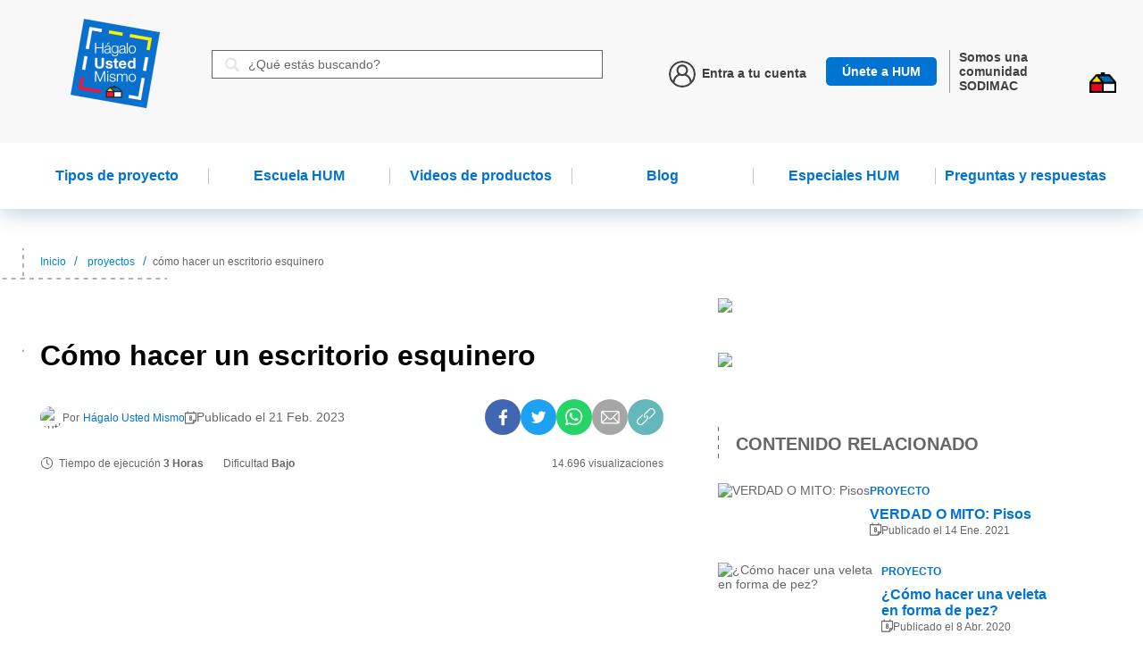

--- FILE ---
content_type: text/html; charset=utf-8
request_url: https://www.hagaloustedmismo.cl/proyectos/como-hacer-un-escritorio-esquinero.html
body_size: 65100
content:
<!doctype html>
<html data-n-head-ssr lang="es" data-n-head="%7B%22lang%22:%7B%22ssr%22:%22es%22%7D%7D">
  <head >
    <title>Cómo hacer un escritorio esquinero - Hágalo Usted Mismo</title><meta data-n-head="ssr" charset="utf-8"><meta data-n-head="ssr" name="viewport" content="width=device-width, initial-scale=1"><meta data-n-head="ssr" data-hid="description" name="description" content=""><meta data-n-head="ssr" name="google-site-verification" content="DOpfJcXGQJLyA4xYTBvdyyLFitfdIwMHAkLPILkvGUw"><meta data-n-head="ssr" name="robots" data-hid="robots" content="index follow"><meta data-n-head="ssr" name="googlebot" data-hid="googlebot" content="index follow max-snippet:-1 max-image-preview:large max-video-preview:-1"><meta data-n-head="ssr" name="bingbot" data-hid="bingbot" content="index follow max-snippet:-1 max-image-preview:large max-video-preview:-1"><meta data-n-head="ssr" property="og:locale" data-hid="og:locale" content="es_ES"><meta data-n-head="ssr" property="og:type" data-hid="og:type" content="article"><meta data-n-head="ssr" property="og:title" data-hid="og:title" content="Cómo hacer un escritorio esquinero - Hágalo Usted Mismo"><meta data-n-head="ssr" property="og:description" data-hid="og:description" content="¡Trabaja o estudia cómodamente! En este proyecto te enseñamos cómo hacer un práctico escritorio esquinero para tu dormitorio. ¡Motívate y hazlo con HUM!"><meta data-n-head="ssr" property="og:url" data-hid="og:url" content="https://www.hagaloustedmismo.cl/proyectos/como-hacer-un-escritorio-esquinero.html"><meta data-n-head="ssr" property="og:site_name" data-hid="og:site_name" content="Hágalo Usted Mismo"><meta data-n-head="ssr" property="og:image" data-hid="og:image" content="https://www.hagaloustedmismo.cl/scpimage.php?media=https://apihum.hagaloustedmismo.cl/wp-content/uploads/2023/02/escritorio-esquinero.jpg"><meta data-n-head="ssr" property="og:image:secure_url" data-hid="og:image:secure_url" content="https://www.hagaloustedmismo.cl/scpimage.php?media=https://apihum.hagaloustedmismo.cl/wp-content/uploads/2023/02/escritorio-esquinero.jpg"><meta data-n-head="ssr" property="og:image:width" data-hid="og:image:width" content="1920"><meta data-n-head="ssr" property="og:image:height" data-hid="og:image:height" content="1080"><meta data-n-head="ssr" property="og:image:type" data-hid="og:image:type" content="image/jpeg"><meta data-n-head="ssr" name="twitter:card" data-hid="twitter:card" content="summary_large_image"><meta data-n-head="ssr" name="twitter:description" data-hid="twitter:description" content=""><meta data-n-head="ssr" name="twitter:title" data-hid="twitter:title" content=""><meta data-n-head="ssr" name="twitter:image" data-hid="twitter:image" content=""><meta data-n-head="ssr" data-hid="Content-Language" http-equiv="Content-Language" content="es"><meta data-n-head="ssr" data-hid="fb:app_id" property="fb:app_id" content="224852428551241"><link data-n-head="ssr" data-hid="icon" rel="icon" type="image/x-icon" href="/favicon-2.ico?v=4"><link data-n-head="ssr" rel="stylesheet" href="https://stackpath.bootstrapcdn.com/font-awesome/4.7.0/css/font-awesome.min.css" media="none" onload="if(media!=&#x27;all&#x27;)media=&#x27;all&#x27;"><link data-n-head="ssr" rel="amphtml" data-hid="amphtml" href="/amp/proyectos/como-hacer-un-escritorio-esquinero.html"><script data-n-head="ssr" src="//assets.pinterest.com/js/pinit.js"></script><script data-n-head="ssr" data-hid="gtm-script">if(!window._gtm_init){window._gtm_init=1;(function(w,n,d,m,e,p){w[d]=(w[d]==1||n[d]=='yes'||n[d]==1||n[m]==1||(w[e]&&w[e][p]&&w[e][p]()))?1:0})(window,navigator,'doNotTrack','msDoNotTrack','external','msTrackingProtectionEnabled');(function(w,d,s,l,x,y){w[x]={};w._gtm_inject=function(i){if(w.doNotTrack||w[x][i])return;w[x][i]=1;w[l]=w[l]||[];w[l].push({'gtm.start':new Date().getTime(),event:'gtm.js'});var f=d.getElementsByTagName(s)[0],j=d.createElement(s);j.async=true;j.src='https://www.googletagmanager.com/gtm.js?id='+i;f.parentNode.insertBefore(j,f);};w[y]('GTM-PDWH8T4')})(window,document,'script','dataLayer','_gtm_ids','_gtm_inject')}</script><script data-n-head="ssr" src="https://www.googletagmanager.com/gtag/js?id=G-CKBBV5KHJ8" async></script><script data-n-head="ssr" src="/assets/js/pushalert.js" async></script><script data-n-head="ssr" type="application/ld+json">{"@context":"https://schema.org","@graph":[{"@type":"WebSite","@id":"https://www.hagaloustedmismo.cl/#website","url":"https://www.hagaloustedmismo.cl/","name":"Hágalo Usted Mismo","description":"Hágalo Usted Mismo","potentialAction":[{"@type":"SearchAction","target":"https://www.hagaloustedmismo.cl/resultados?s={search_term_string}","query-input":"required name=search_term_string"}],"inLanguage":"es"},{"@type":"ImageObject","@id":"https://www.hagaloustedmismo.cl/proyectos/como-hacer-un-escritorio-esquinero.html#primaryimage","inLanguage":"es","url":"https://apihum.hagaloustedmismo.cl/wp-content/uploads/2023/02/escritorio-esquinero.jpg","width":1920,"height":1080,"caption":"escritorio esquinero"},{"@type":"WebPage","@id":"https://www.hagaloustedmismo.cl/proyectos/como-hacer-un-escritorio-esquinero.html#webpage","url":"https://www.hagaloustedmismo.cl/proyectos/como-hacer-un-escritorio-esquinero.html","name":"Cómo hacer un escritorio esquinero - Hágalo Usted Mismo","isPartOf":{"@id":"https://www.hagaloustedmismo.cl/#website"},"primaryImageOfPage":{"@id":"https://www.hagaloustedmismo.cl/proyectos/como-hacer-un-escritorio-esquinero.html#primaryimage"},"datePublished":"2023-02-21T18:45:48+00:00","dateModified":"2026-02-03T20:47:00+00:00","description":"¡Trabaja o estudia cómodamente! En este proyecto te enseñamos cómo hacer un práctico escritorio esquinero para tu dormitorio. ¡Motívate y hazlo con HUM!","inLanguage":"es","potentialAction":[{"@type":"ReadAction","target":["https://www.hagaloustedmismo.cl/proyectos/como-hacer-un-escritorio-esquinero.html"]}]}]}</script><script data-n-head="ssr" src="https://cdnjs.cloudflare.com/ajax/libs/iframe-resizer/4.2.11/iframeResizer.contentWindow.min.js"></script><link rel="preload" href="/_nuxt/195b3f4.js" as="script"><link rel="preload" href="/_nuxt/f42536a.js" as="script"><link rel="preload" href="/_nuxt/7ef3864.js" as="script"><link rel="preload" href="/_nuxt/1f6cb5b.js" as="script"><link rel="preload" href="/_nuxt/8d7877f.js" as="script"><link rel="preload" href="/_nuxt/970e8f4.js" as="script"><link rel="preload" href="/_nuxt/b290eec.js" as="script"><style data-vue-ssr-id="3191d5ad:0 84455a9e:0 84455a9e:1 84455a9e:2 84455a9e:3 84455a9e:4 84455a9e:5 81ea770c:0 4ac5b76a:0 decbcbb0:0 356a2312:0 7019e510:0 0bb1e834:0 7ad95777:0">.nuxt-progress{position:fixed;top:0;left:0;right:0;height:3px;width:0;opacity:1;transition:width .1s,opacity .4s;background-color:#0871ce;z-index:999999}.nuxt-progress.nuxt-progress-notransition{transition:none}.nuxt-progress-failed{background-color:red}
@import url(https://fonts.googleapis.com/css2?family=Roboto:wght@300;400;500;700;900&display=swap);
@import url(https://fonts.googleapis.com/css2?family=Montserrat:wght@400;500;700;800;900&display=swap);
@import url(https://fonts.googleapis.com/css2?family=Rajdhani:wght@700&display=swap);
@import url(https://fonts.googleapis.com/css2?family=Montserrat:wght@300;400;600;700;900&display=swap);
@import url(https://fonts.googleapis.com/css2?family=Roboto:wght@300;400;500;700&display=swap);
*,:after,:before{box-sizing:border-box}html{-webkit-tap-highlight-color:rgba(0,0,0,0)}body,html{font-size:14px}body{font-family:"Roboto",sans-serif;color:#666;background-color:#fff;-webkit-font-smoothing:antialiased;-moz-osx-font-smoothing:grayscale;padding:0;margin:0}h1,h2,h3,h4,h5,h6{margin-top:0;margin-bottom:0;font-family:"Montserrat",sans-serif}dl,ol,p,ul{margin-top:0}dl,ol,ul{margin-bottom:0;padding-left:0;list-style:none}a,button,input,select{transition-property:transform,background,background-color,border-color,color;transition-duration:.3s}textarea{resize:vertical}input{font-size:14px}input::-webkit-input-placeholder{color:#666;font-size:14px}input::-moz-placeholder{color:#666;font-size:14px}input:-ms-input-placeholder{color:#666;font-size:14px}input:-moz-placeholder{color:#666;font-size:14px}a{color:#666;text-decoration:none}a:hover{color:#0871ce}a:focus{outline:none}img{vertical-align:middle}[role=button],a,area,button,input,label,select,summary,textarea{touch-action:manipulation}[role=button]{cursor:pointer}[hidden]{display:none!important}.js-getImage{position:relative}.js-image{background-size:cover;background-position:50%;background-repeat:no-repeat!important;overflow:hidden}.js-image img{visibility:hidden}figure{margin:0;padding:0}hr{border-top-color:#0871ce;opacity:.4;margin:30px auto}hr.small{margin:10px auto}hr.u-mtb-0{margin:0}/*!
 * Bootstrap Grid v4.1.3 (https://getbootstrap.com/)
 * Copyright 2011-2018 The Bootstrap Authors
 * Copyright 2011-2018 Twitter, Inc.
 * Licensed under MIT (https://github.com/twbs/bootstrap/blob/master/LICENSE)
 */@-ms-viewport{width:device-width}html{box-sizing:border-box;-ms-overflow-style:scrollbar}*,:after,:before{box-sizing:inherit}.container{width:100%;padding-right:15px;padding-left:15px;margin-right:auto;margin-left:auto}@media(min-width:576px){.container{max-width:540px}}@media(min-width:768px){.container{max-width:720px}}@media(min-width:992px){.container{max-width:960px}}@media(min-width:1200px){.container{max-width:1140px}}.container-fluid{width:100%;padding-right:15px;padding-left:15px;margin-right:auto;margin-left:auto}.row{flex-wrap:wrap}.no-gutters{margin-right:0;margin-left:0}.no-gutters>.col,.no-gutters>[class*=col-]{padding-right:0;padding-left:0}.col,.col-1,.col-2,.col-3,.col-4,.col-5,.col-6,.col-7,.col-8,.col-9,.col-10,.col-11,.col-12,.col-auto,.col-lg,.col-lg-1,.col-lg-2,.col-lg-3,.col-lg-4,.col-lg-5,.col-lg-6,.col-lg-7,.col-lg-8,.col-lg-9,.col-lg-10,.col-lg-11,.col-lg-12,.col-lg-auto,.col-md,.col-md-1,.col-md-2,.col-md-3,.col-md-4,.col-md-5,.col-md-6,.col-md-7,.col-md-8,.col-md-9,.col-md-10,.col-md-11,.col-md-12,.col-md-auto,.col-sm,.col-sm-1,.col-sm-2,.col-sm-3,.col-sm-4,.col-sm-5,.col-sm-6,.col-sm-7,.col-sm-8,.col-sm-9,.col-sm-10,.col-sm-11,.col-sm-12,.col-sm-auto,.col-xl,.col-xl-1,.col-xl-2,.col-xl-3,.col-xl-4,.col-xl-5,.col-xl-6,.col-xl-7,.col-xl-8,.col-xl-9,.col-xl-10,.col-xl-11,.col-xl-12,.col-xl-auto{position:relative;width:100%;min-height:1px;padding-right:15px;padding-left:15px}.col{flex-basis:0;flex-grow:1;max-width:100%}.col-auto{flex:0 0 auto;width:auto;max-width:none}.col-1{flex:0 0 8.333333%;max-width:8.333333%}.col-2{flex:0 0 16.666667%;max-width:16.666667%}.col-3{flex:0 0 25%;max-width:25%}.col-4{flex:0 0 33.333333%;max-width:33.333333%}.col-5{flex:0 0 41.666667%;max-width:41.666667%}.col-6{flex:0 0 50%;max-width:50%}.col-7{flex:0 0 58.333333%;max-width:58.333333%}.col-8{flex:0 0 66.666667%;max-width:66.666667%}.col-9{flex:0 0 75%;max-width:75%}.col-10{flex:0 0 83.333333%;max-width:83.333333%}.col-11{flex:0 0 91.666667%;max-width:91.666667%}.col-12{flex:0 0 100%;max-width:100%}.order-first{order:-1}.order-last{order:13}.order-0{order:0}.order-1{order:1}.order-2{order:2}.order-3{order:3}.order-4{order:4}.order-5{order:5}.order-6{order:6}.order-7{order:7}.order-8{order:8}.order-9{order:9}.order-10{order:10}.order-11{order:11}.order-12{order:12}.offset-1{margin-left:8.333333%}.offset-2{margin-left:16.666667%}.offset-3{margin-left:25%}.offset-4{margin-left:33.333333%}.offset-5{margin-left:41.666667%}.offset-6{margin-left:50%}.offset-7{margin-left:58.333333%}.offset-8{margin-left:66.666667%}.offset-9{margin-left:75%}.offset-10{margin-left:83.333333%}.offset-11{margin-left:91.666667%}@media(min-width:576px){.col-sm{flex-basis:0;flex-grow:1;max-width:100%}.col-sm-auto{flex:0 0 auto;width:auto;max-width:none}.col-sm-1{flex:0 0 8.333333%;max-width:8.333333%}.col-sm-2{flex:0 0 16.666667%;max-width:16.666667%}.col-sm-3{flex:0 0 25%;max-width:25%}.col-sm-4{flex:0 0 33.333333%;max-width:33.333333%}.col-sm-5{flex:0 0 41.666667%;max-width:41.666667%}.col-sm-6{flex:0 0 50%;max-width:50%}.col-sm-7{flex:0 0 58.333333%;max-width:58.333333%}.col-sm-8{flex:0 0 66.666667%;max-width:66.666667%}.col-sm-9{flex:0 0 75%;max-width:75%}.col-sm-10{flex:0 0 83.333333%;max-width:83.333333%}.col-sm-11{flex:0 0 91.666667%;max-width:91.666667%}.col-sm-12{flex:0 0 100%;max-width:100%}.order-sm-first{order:-1}.order-sm-last{order:13}.order-sm-0{order:0}.order-sm-1{order:1}.order-sm-2{order:2}.order-sm-3{order:3}.order-sm-4{order:4}.order-sm-5{order:5}.order-sm-6{order:6}.order-sm-7{order:7}.order-sm-8{order:8}.order-sm-9{order:9}.order-sm-10{order:10}.order-sm-11{order:11}.order-sm-12{order:12}.offset-sm-0{margin-left:0}.offset-sm-1{margin-left:8.333333%}.offset-sm-2{margin-left:16.666667%}.offset-sm-3{margin-left:25%}.offset-sm-4{margin-left:33.333333%}.offset-sm-5{margin-left:41.666667%}.offset-sm-6{margin-left:50%}.offset-sm-7{margin-left:58.333333%}.offset-sm-8{margin-left:66.666667%}.offset-sm-9{margin-left:75%}.offset-sm-10{margin-left:83.333333%}.offset-sm-11{margin-left:91.666667%}}@media(min-width:768px){.col-md{flex-basis:0;flex-grow:1;max-width:100%}.col-md-auto{flex:0 0 auto;width:auto;max-width:none}.col-md-1{flex:0 0 8.333333%;max-width:8.333333%}.col-md-2{flex:0 0 16.666667%;max-width:16.666667%}.col-md-3{flex:0 0 25%;max-width:25%}.col-md-4{flex:0 0 33.333333%;max-width:33.333333%}.col-md-5{flex:0 0 41.666667%;max-width:41.666667%}.col-md-6{flex:0 0 50%;max-width:50%}.col-md-7{flex:0 0 58.333333%;max-width:58.333333%}.col-md-8{flex:0 0 66.666667%;max-width:66.666667%}.col-md-9{flex:0 0 75%;max-width:75%}.col-md-10{flex:0 0 83.333333%;max-width:83.333333%}.col-md-11{flex:0 0 91.666667%;max-width:91.666667%}.col-md-12{flex:0 0 100%;max-width:100%}.order-md-first{order:-1}.order-md-last{order:13}.order-md-0{order:0}.order-md-1{order:1}.order-md-2{order:2}.order-md-3{order:3}.order-md-4{order:4}.order-md-5{order:5}.order-md-6{order:6}.order-md-7{order:7}.order-md-8{order:8}.order-md-9{order:9}.order-md-10{order:10}.order-md-11{order:11}.order-md-12{order:12}.offset-md-0{margin-left:0}.offset-md-1{margin-left:8.333333%}.offset-md-2{margin-left:16.666667%}.offset-md-3{margin-left:25%}.offset-md-4{margin-left:33.333333%}.offset-md-5{margin-left:41.666667%}.offset-md-6{margin-left:50%}.offset-md-7{margin-left:58.333333%}.offset-md-8{margin-left:66.666667%}.offset-md-9{margin-left:75%}.offset-md-10{margin-left:83.333333%}.offset-md-11{margin-left:91.666667%}}@media(min-width:992px){.col-lg{flex-basis:0;flex-grow:1;max-width:100%}.col-lg-auto{flex:0 0 auto;width:auto;max-width:none}.col-lg-1{flex:0 0 8.333333%;max-width:8.333333%}.col-lg-2{flex:0 0 16.666667%;max-width:16.666667%}.col-lg-3{flex:0 0 25%;max-width:25%}.col-lg-4{flex:0 0 33.333333%;max-width:33.333333%}.col-lg-5{flex:0 0 41.666667%;max-width:41.666667%}.col-lg-6{flex:0 0 50%;max-width:50%}.col-lg-7{flex:0 0 58.333333%;max-width:58.333333%}.col-lg-8{flex:0 0 66.666667%;max-width:66.666667%}.col-lg-9{flex:0 0 75%;max-width:75%}.col-lg-10{flex:0 0 83.333333%;max-width:83.333333%}.col-lg-11{flex:0 0 91.666667%;max-width:91.666667%}.col-lg-12{flex:0 0 100%;max-width:100%}.order-lg-first{order:-1}.order-lg-last{order:13}.order-lg-0{order:0}.order-lg-1{order:1}.order-lg-2{order:2}.order-lg-3{order:3}.order-lg-4{order:4}.order-lg-5{order:5}.order-lg-6{order:6}.order-lg-7{order:7}.order-lg-8{order:8}.order-lg-9{order:9}.order-lg-10{order:10}.order-lg-11{order:11}.order-lg-12{order:12}.offset-lg-0{margin-left:0}.offset-lg-1{margin-left:8.333333%}.offset-lg-2{margin-left:16.666667%}.offset-lg-3{margin-left:25%}.offset-lg-4{margin-left:33.333333%}.offset-lg-5{margin-left:41.666667%}.offset-lg-6{margin-left:50%}.offset-lg-7{margin-left:58.333333%}.offset-lg-8{margin-left:66.666667%}.offset-lg-9{margin-left:75%}.offset-lg-10{margin-left:83.333333%}.offset-lg-11{margin-left:91.666667%}}@media(min-width:1200px){.col-xl{flex-basis:0;flex-grow:1;max-width:100%}.col-xl-auto{flex:0 0 auto;width:auto;max-width:none}.col-xl-1{flex:0 0 8.333333%;max-width:8.333333%}.col-xl-2{flex:0 0 16.666667%;max-width:16.666667%}.col-xl-3{flex:0 0 25%;max-width:25%}.col-xl-4{flex:0 0 33.333333%;max-width:33.333333%}.col-xl-5{flex:0 0 41.666667%;max-width:41.666667%}.col-xl-6{flex:0 0 50%;max-width:50%}.col-xl-7{flex:0 0 58.333333%;max-width:58.333333%}.col-xl-8{flex:0 0 66.666667%;max-width:66.666667%}.col-xl-9{flex:0 0 75%;max-width:75%}.col-xl-10{flex:0 0 83.333333%;max-width:83.333333%}.col-xl-11{flex:0 0 91.666667%;max-width:91.666667%}.col-xl-12{flex:0 0 100%;max-width:100%}.order-xl-first{order:-1}.order-xl-last{order:13}.order-xl-0{order:0}.order-xl-1{order:1}.order-xl-2{order:2}.order-xl-3{order:3}.order-xl-4{order:4}.order-xl-5{order:5}.order-xl-6{order:6}.order-xl-7{order:7}.order-xl-8{order:8}.order-xl-9{order:9}.order-xl-10{order:10}.order-xl-11{order:11}.order-xl-12{order:12}.offset-xl-0{margin-left:0}.offset-xl-1{margin-left:8.333333%}.offset-xl-2{margin-left:16.666667%}.offset-xl-3{margin-left:25%}.offset-xl-4{margin-left:33.333333%}.offset-xl-5{margin-left:41.666667%}.offset-xl-6{margin-left:50%}.offset-xl-7{margin-left:58.333333%}.offset-xl-8{margin-left:66.666667%}.offset-xl-9{margin-left:75%}.offset-xl-10{margin-left:83.333333%}.offset-xl-11{margin-left:91.666667%}}.d-none{display:none!important}.d-inline{display:inline!important}.d-inline-block{display:inline-block!important}.d-block{display:block!important}.d-table{display:table!important}.d-table-row{display:table-row!important}.d-table-cell{display:table-cell!important}.d-flex{display:flex!important}.d-inline-flex{display:inline-flex!important}@media(min-width:576px){.d-sm-none{display:none!important}.d-sm-inline{display:inline!important}.d-sm-inline-block{display:inline-block!important}.d-sm-block{display:block!important}.d-sm-table{display:table!important}.d-sm-table-row{display:table-row!important}.d-sm-table-cell{display:table-cell!important}.d-sm-flex{display:flex!important}.d-sm-inline-flex{display:inline-flex!important}}@media(min-width:768px){.d-md-none{display:none!important}.d-md-inline{display:inline!important}.d-md-inline-block{display:inline-block!important}.d-md-block{display:block!important}.d-md-table{display:table!important}.d-md-table-row{display:table-row!important}.d-md-table-cell{display:table-cell!important}.d-md-flex{display:flex!important}.d-md-inline-flex{display:inline-flex!important}}@media(min-width:992px){.d-lg-none{display:none!important}.d-lg-inline{display:inline!important}.d-lg-inline-block{display:inline-block!important}.d-lg-block{display:block!important}.d-lg-table{display:table!important}.d-lg-table-row{display:table-row!important}.d-lg-table-cell{display:table-cell!important}.d-lg-flex{display:flex!important}.d-lg-inline-flex{display:inline-flex!important}}@media(min-width:1200px){.d-xl-none{display:none!important}.d-xl-inline{display:inline!important}.d-xl-inline-block{display:inline-block!important}.d-xl-block{display:block!important}.d-xl-table{display:table!important}.d-xl-table-row{display:table-row!important}.d-xl-table-cell{display:table-cell!important}.d-xl-flex{display:flex!important}.d-xl-inline-flex{display:inline-flex!important}}@media print{.d-print-none{display:none!important}.d-print-inline{display:inline!important}.d-print-inline-block{display:inline-block!important}.d-print-block{display:block!important}.d-print-table{display:table!important}.d-print-table-row{display:table-row!important}.d-print-table-cell{display:table-cell!important}.d-print-flex{display:flex!important}.d-print-inline-flex{display:inline-flex!important}}.flex-row{flex-direction:row!important}.flex-column{flex-direction:column!important}.flex-row-reverse{flex-direction:row-reverse!important}.flex-column-reverse{flex-direction:column-reverse!important}.flex-wrap{flex-wrap:wrap!important}.flex-nowrap{flex-wrap:nowrap!important}.flex-wrap-reverse{flex-wrap:wrap-reverse!important}.flex-fill{flex:1 1 auto!important}.flex-grow-0{flex-grow:0!important}.flex-grow-1{flex-grow:1!important}.flex-shrink-0{flex-shrink:0!important}.flex-shrink-1{flex-shrink:1!important}.justify-content-start{justify-content:flex-start!important}.justify-content-end{justify-content:flex-end!important}.justify-content-center{justify-content:center!important}.justify-content-between{justify-content:space-between!important}.justify-content-around{justify-content:space-around!important}.align-items-start{align-items:flex-start!important}.align-items-end{align-items:flex-end!important}.align-items-center{align-items:center!important}.align-items-baseline{align-items:baseline!important}.align-items-stretch{align-items:stretch!important}.align-content-start{align-content:flex-start!important}.align-content-end{align-content:flex-end!important}.align-content-center{align-content:center!important}.align-content-between{align-content:space-between!important}.align-content-around{align-content:space-around!important}.align-content-stretch{align-content:stretch!important}.align-self-auto{align-self:auto!important}.align-self-start{align-self:flex-start!important}.align-self-end{align-self:flex-end!important}.align-self-center{align-self:center!important}.align-self-baseline{align-self:baseline!important}.align-self-stretch{align-self:stretch!important}@media(min-width:576px){.flex-sm-row{flex-direction:row!important}.flex-sm-column{flex-direction:column!important}.flex-sm-row-reverse{flex-direction:row-reverse!important}.flex-sm-column-reverse{flex-direction:column-reverse!important}.flex-sm-wrap{flex-wrap:wrap!important}.flex-sm-nowrap{flex-wrap:nowrap!important}.flex-sm-wrap-reverse{flex-wrap:wrap-reverse!important}.flex-sm-fill{flex:1 1 auto!important}.flex-sm-grow-0{flex-grow:0!important}.flex-sm-grow-1{flex-grow:1!important}.flex-sm-shrink-0{flex-shrink:0!important}.flex-sm-shrink-1{flex-shrink:1!important}.justify-content-sm-start{justify-content:flex-start!important}.justify-content-sm-end{justify-content:flex-end!important}.justify-content-sm-center{justify-content:center!important}.justify-content-sm-between{justify-content:space-between!important}.justify-content-sm-around{justify-content:space-around!important}.align-items-sm-start{align-items:flex-start!important}.align-items-sm-end{align-items:flex-end!important}.align-items-sm-center{align-items:center!important}.align-items-sm-baseline{align-items:baseline!important}.align-items-sm-stretch{align-items:stretch!important}.align-content-sm-start{align-content:flex-start!important}.align-content-sm-end{align-content:flex-end!important}.align-content-sm-center{align-content:center!important}.align-content-sm-between{align-content:space-between!important}.align-content-sm-around{align-content:space-around!important}.align-content-sm-stretch{align-content:stretch!important}.align-self-sm-auto{align-self:auto!important}.align-self-sm-start{align-self:flex-start!important}.align-self-sm-end{align-self:flex-end!important}.align-self-sm-center{align-self:center!important}.align-self-sm-baseline{align-self:baseline!important}.align-self-sm-stretch{align-self:stretch!important}}@media(min-width:768px){.flex-md-row{flex-direction:row!important}.flex-md-column{flex-direction:column!important}.flex-md-row-reverse{flex-direction:row-reverse!important}.flex-md-column-reverse{flex-direction:column-reverse!important}.flex-md-wrap{flex-wrap:wrap!important}.flex-md-nowrap{flex-wrap:nowrap!important}.flex-md-wrap-reverse{flex-wrap:wrap-reverse!important}.flex-md-fill{flex:1 1 auto!important}.flex-md-grow-0{flex-grow:0!important}.flex-md-grow-1{flex-grow:1!important}.flex-md-shrink-0{flex-shrink:0!important}.flex-md-shrink-1{flex-shrink:1!important}.justify-content-md-start{justify-content:flex-start!important}.justify-content-md-end{justify-content:flex-end!important}.justify-content-md-center{justify-content:center!important}.justify-content-md-between{justify-content:space-between!important}.justify-content-md-around{justify-content:space-around!important}.align-items-md-start{align-items:flex-start!important}.align-items-md-end{align-items:flex-end!important}.align-items-md-center{align-items:center!important}.align-items-md-baseline{align-items:baseline!important}.align-items-md-stretch{align-items:stretch!important}.align-content-md-start{align-content:flex-start!important}.align-content-md-end{align-content:flex-end!important}.align-content-md-center{align-content:center!important}.align-content-md-between{align-content:space-between!important}.align-content-md-around{align-content:space-around!important}.align-content-md-stretch{align-content:stretch!important}.align-self-md-auto{align-self:auto!important}.align-self-md-start{align-self:flex-start!important}.align-self-md-end{align-self:flex-end!important}.align-self-md-center{align-self:center!important}.align-self-md-baseline{align-self:baseline!important}.align-self-md-stretch{align-self:stretch!important}}@media(min-width:992px){.flex-lg-row{flex-direction:row!important}.flex-lg-column{flex-direction:column!important}.flex-lg-row-reverse{flex-direction:row-reverse!important}.flex-lg-column-reverse{flex-direction:column-reverse!important}.flex-lg-wrap{flex-wrap:wrap!important}.flex-lg-nowrap{flex-wrap:nowrap!important}.flex-lg-wrap-reverse{flex-wrap:wrap-reverse!important}.flex-lg-fill{flex:1 1 auto!important}.flex-lg-grow-0{flex-grow:0!important}.flex-lg-grow-1{flex-grow:1!important}.flex-lg-shrink-0{flex-shrink:0!important}.flex-lg-shrink-1{flex-shrink:1!important}.justify-content-lg-start{justify-content:flex-start!important}.justify-content-lg-end{justify-content:flex-end!important}.justify-content-lg-center{justify-content:center!important}.justify-content-lg-between{justify-content:space-between!important}.justify-content-lg-around{justify-content:space-around!important}.align-items-lg-start{align-items:flex-start!important}.align-items-lg-end{align-items:flex-end!important}.align-items-lg-center{align-items:center!important}.align-items-lg-baseline{align-items:baseline!important}.align-items-lg-stretch{align-items:stretch!important}.align-content-lg-start{align-content:flex-start!important}.align-content-lg-end{align-content:flex-end!important}.align-content-lg-center{align-content:center!important}.align-content-lg-between{align-content:space-between!important}.align-content-lg-around{align-content:space-around!important}.align-content-lg-stretch{align-content:stretch!important}.align-self-lg-auto{align-self:auto!important}.align-self-lg-start{align-self:flex-start!important}.align-self-lg-end{align-self:flex-end!important}.align-self-lg-center{align-self:center!important}.align-self-lg-baseline{align-self:baseline!important}.align-self-lg-stretch{align-self:stretch!important}}@media(min-width:1200px){.flex-xl-row{flex-direction:row!important}.flex-xl-column{flex-direction:column!important}.flex-xl-row-reverse{flex-direction:row-reverse!important}.flex-xl-column-reverse{flex-direction:column-reverse!important}.flex-xl-wrap{flex-wrap:wrap!important}.flex-xl-nowrap{flex-wrap:nowrap!important}.flex-xl-wrap-reverse{flex-wrap:wrap-reverse!important}.flex-xl-fill{flex:1 1 auto!important}.flex-xl-grow-0{flex-grow:0!important}.flex-xl-grow-1{flex-grow:1!important}.flex-xl-shrink-0{flex-shrink:0!important}.flex-xl-shrink-1{flex-shrink:1!important}.justify-content-xl-start{justify-content:flex-start!important}.justify-content-xl-end{justify-content:flex-end!important}.justify-content-xl-center{justify-content:center!important}.justify-content-xl-between{justify-content:space-between!important}.justify-content-xl-around{justify-content:space-around!important}.align-items-xl-start{align-items:flex-start!important}.align-items-xl-end{align-items:flex-end!important}.align-items-xl-center{align-items:center!important}.align-items-xl-baseline{align-items:baseline!important}.align-items-xl-stretch{align-items:stretch!important}.align-content-xl-start{align-content:flex-start!important}.align-content-xl-end{align-content:flex-end!important}.align-content-xl-center{align-content:center!important}.align-content-xl-between{align-content:space-between!important}.align-content-xl-around{align-content:space-around!important}.align-content-xl-stretch{align-content:stretch!important}.align-self-xl-auto{align-self:auto!important}.align-self-xl-start{align-self:flex-start!important}.align-self-xl-end{align-self:flex-end!important}.align-self-xl-center{align-self:center!important}.align-self-xl-baseline{align-self:baseline!important}.align-self-xl-stretch{align-self:stretch!important}}.c-footer{background:#e2e2e2;overflow:hidden}.c-footer .c-footer__inner{margin:0 auto;max-width:1220px;position:relative;width:100%}@media screen and (max-width:992px){.c-footer .c-footer__inner{padding-left:15px;padding-right:15px}}.c-footer .c-footer__articles{height:1%;overflow:hidden;padding-top:50px}.c-footer .c-footer__article{margin-right:3.27%;float:left;position:relative;width:21.3%}.c-footer .c-footer__article:last-child{margin-right:0}@media(max-width:992px){.c-footer .c-footer__article{margin-right:1%;overflow:hidden;width:49.5%}}@media(max-width:992px){.c-footer .c-footer__article:nth-of-type(2){margin-right:0}}.c-footer .c-footer__article figure img{width:100%}@media(max-width:600px){.c-footer .c-footer__article figure img{min-width:250px;position:relative;left:50%;transform:translateX(-50%)}}.c-footer .c-footer__article-flag{background:#fff;padding:10px;position:absolute;top:0;left:0}.c-footer .c-footer__article-flag span{font-size:11px}.c-footer .c-footer__article-info{background:#fff;position:absolute;bottom:0;padding:18px 49px 0 27px;right:0;height:100%;max-height:140px;max-width:85%}@media(max-width:992px){.c-footer .c-footer__article-info{max-width:260px}}@media(max-width:600px){.c-footer .c-footer__article-info{max-width:100%;padding:18px 29px 0 27px}}.c-footer .c-footer__article-info h2{margin-bottom:10px;font-weight:700}.c-footer .c-footer__article-info h2:first-line{font-weight:400}.c-footer .c-footer__article-info a:hover p{color:#666}.c-footer .c-footer__article-info a:hover p:after{background:#666}.c-footer .c-footer__article-info p{color:#0871ce;line-height:20px;position:relative;transition:all .25s;padding-right:20px}.c-footer .c-footer__article-info p:after{height:2px;background:#0871ce;width:34px;content:"";position:absolute;bottom:5px;right:-15px}.c-footer .c-footer__article--large{width:50.8%}@media(max-width:992px){.c-footer .c-footer__article--large{width:100%}}.c-footer .c-footer__article--large .c-footer__article-info{right:auto;left:0;padding:18px 27px 0;max-width:260px;width:100%}.c-footer .c-footer__links{display:flex;align-items:center;justify-content:space-between;padding:25px 0}@media screen and (max-width:768px){.c-footer .c-footer__links{padding:0}}@media(max-width:992px){.c-footer .c-footer__nav{display:none}}.c-footer .c-footer__nav ul li{display:inline-block;padding:0 20px}@media(max-width:992px){.c-footer .c-footer__brands{width:100%}}.c-footer .c-footer__brands ul{display:flex;align-items:center}@media(max-width:992px){.c-footer .c-footer__brands ul{justify-content:center;width:100%}}.c-footer .c-footer__brands ul li{padding:0 60px}@media(max-width:992px){.c-footer .c-footer__brands ul li{justify-content:center;padding:0 20px}}.c-footer .c-footer__brands ul li img{width:100%}.c-footer .c-footer__brands ul li.sodimac-logo a{display:block;width:109px}.c-footer-links{background:#0871ce;margin-bottom:100px}@media(max-width:992px){.c-footer-links{display:none}}.c-footer-links .c-footer-links__wrapper{margin:0 auto;max-width:1220px;align-items:center;padding:45px 0;display:flex;width:100%}@media(max-width:1220px){.c-footer-links .c-footer-links__wrapper{padding:45px 20px}}.c-footer-links .c-footer-links__title{padding-right:38px;position:relative;width:28%}.c-footer-links .c-footer-links__title:after{height:80%;width:1px;background:#fff;position:absolute;top:50%;transform:translateY(-50%);right:0;content:""}.c-footer-links .c-footer-links__title h2{color:#fff;font-size:36px;font-weight:400;line-height:36px;text-align:right}.c-footer-links .c-footer-links__title h2:first-line{font-weight:700}.c-footer-links .c-footer-links__nav{padding-left:38px;width:66.5%}.c-footer-links .c-footer-links__nav ul li{display:inline-block;padding:5px 10px;position:relative}.c-footer-links .c-footer-links__nav ul li a{color:#fff;font-size:18px;font-weight:300}.c-footer-links .c-footer-links__nav ul li a:hover{color:#529dec}.c-footer-links .c-footer-links__nav ul li:after{height:60%;width:1px;background:#fff;position:absolute;top:50%;transform:translateY(-50%);right:0;content:""}.c-footer-links .c-footer-links__nav ul li:last-child:after{display:none}.c-iterbanner{padding:70px 0}.c-iterbanner .c-iterbanner__inner{display:flex;justify-content:space-between;max-width:1220px;margin:0 auto;width:100%}@media(max-width:1220px){.c-iterbanner .c-iterbanner__inner{padding:0 10px}}@media(max-width:992px){.c-iterbanner .c-iterbanner__inner{flex-direction:column}}.c-iterbanner .c-iterbanner__banner{max-width:580px;width:100%}@media(max-width:992px){.c-iterbanner .c-iterbanner__banner{max-width:100%;margin-bottom:10px}}.c-iterbanner .c-iterbanner__banner a{display:block}.c-iterbanner .c-iterbanner__banner a img{width:100%}.c-header{padding-bottom:10px;box-shadow:0 4px 24px rgba(0,61,116,.25);position:relative;z-index:50}@media(max-width:1220px){.c-header{padding:3px 0}}.c-header .c-header__inner{margin:0 auto;max-width:1220px;position:relative;width:100%}@media(max-width:1220px){.c-header .c-header__inner{padding:0 20px;display:flex;align-items:center}}.c-header .c-header__mobile-brand{display:none;border-bottom:1px solid #d9d9d9}@media(max-width:1220px){.c-header .c-header__mobile-brand{display:block;text-align:center}}.c-header .c-header__mobile-brand img{display:inline-block}.c-header .c-header__bars{display:none}@media(max-width:1220px){.c-header .c-header__bars{margin-right:10px;display:block}.c-header .c-header__bars img{max-width:20px}}.c-header .c-header__brand{position:absolute;top:10px;left:0}.c-header .c-header__brand img{max-width:121px;width:100%}@media(max-width:1220px){.c-header .c-header__brand{position:static;max-width:50px}}.c-header .c-header__top{display:flex;justify-content:flex-end;align-items:center;padding:15px 0;width:100%}.c-header .c-header__top .c-header__search{max-width:468px;padding-right:30px;position:relative;width:100%}@media(max-width:1220px){.c-header .c-header__top .c-header__search{display:none}}.c-header .c-header__top .c-header__search figure{position:absolute;top:50%;transform:translateY(-50%);left:15px}.c-header .c-header__top .c-header__search input{border:1px solid #666;height:32px;padding:0 20px 0 40px;outline:none;max-width:468px;width:100%}.c-header .c-header__top .c-header__user{padding-left:30px;border-left:1px dotted #666}@media(max-width:1220px){.c-header .c-header__top .c-header__user{border-left:none;padding-left:0}}.c-header .c-header__top .c-header__user a{display:flex;align-items:center}.c-header .c-header__top .c-header__user a span{margin-right:13px}@media(max-width:1220px){.c-header .c-header__top .c-header__user a span{display:none}}.c-header .c-header__top .c-header__user a figure{padding:0;margin:0}@media(max-width:1220px){.c-header .c-header__top .c-header__user a figure img{width:24px!important}}.c-header .c-header__top .c-header__user-logged{padding-left:30px;border-left:1px dotted #666}@media(max-width:1220px){.c-header .c-header__top .c-header__user-logged{border-left:none}}.c-header .c-header__top .c-header__user-logged a{display:flex;align-items:center}.c-header .c-header__top .c-header__user-logged a span{margin-right:13px}@media(max-width:1220px){.c-header .c-header__top .c-header__user-logged a span{display:none}}.c-header .c-header__top .c-header__user-logged a figure{height:33px;width:33px;display:flex;justify-content:center;align-items:center;border:1px solid #055fae;border-radius:100%;overflow:hidden}.c-header .c-header__top .c-header__user-logged a figure img{width:40px!important;height:auto;margin:0!important}.c-header .c-header__top .c-header__user-logged a figure b{color:#1d71ce}.c-header .c-header__user-logged-menu{position:absolute;right:0;top:55px;width:140px;z-index:100;display:none}@media(max-width:1220px){.c-header .c-header__user-logged-menu{right:20px}}.c-header .c-header__user-logged-menu.active{display:block}@media(max-width:1220px){.c-header .c-header__user-logged-menu.active{display:none}}.c-header .c-header__user-logged-menu ul li{border-bottom:1px solid #3c8cd2}.c-header .c-header__user-logged-menu ul li:last-child{border-bottom:none}.c-header .c-header__user-logged-menu ul li a{background:#0871ce;display:block;width:100%;color:#fff;padding:5px 15px;text-align:right}.c-header .c-header__user-logged-menu ul li a:hover{background:#055fae}.c-header .c-header__mobile-search{display:none}@media(max-width:1220px){.c-header .c-header__mobile-search{display:block}}.c-header .c-header__navbar{display:flex;justify-content:flex-end;width:100%}@media(max-width:1220px){.c-header .c-header__navbar{display:none}}.c-header .c-header__navbar ul li{display:inline-block;padding:0 25px;position:relative}@media(max-width:1000px){.c-header .c-header__navbar ul li{padding:0 20px}}.c-header .c-header__navbar ul li:after{background:#0871ce;content:"";display:none;height:3px;position:absolute;bottom:-10px;left:50%;transform:translateX(-50%);width:75%}.c-header .c-header__navbar ul li.active:after{display:block}.c-mobile-nav{background:#0871ce;position:fixed;top:63px;left:-100%;height:calc(100% - 63px);width:320px;transition:left .25s;z-index:999;overflow:hidden;display:none}@media(max-width:1220px){.c-mobile-nav{display:flex;flex-direction:column;justify-content:space-between}}.c-mobile-nav.mobile-nav-active{left:0}.c-mobile-nav .c-mobile-nav__wrapper_n1_container{flex:1;overflow-y:auto;overflow-x:hidden}.c-mobile-nav .c-mobile-nav__wrapper{background:#0871ce;left:0;transition:left .25s;width:320px}.c-mobile-nav .c-mobile-nav__wrapper.wrapper-active-1{left:-320px;position:relative}.c-mobile-nav .c-mobile-nav__wrapper.wrapper-active-2{left:-640px;position:relative}.c-mobile-nav .c-mobile-nav__logout .c-mobile-nav__list .c-mobile-nav__list-item a{border-top:1px solid #3c8cd2}.c-mobile-nav .c-mobile-nav__list-item a{color:#fff;padding:20px;display:block;border-bottom:1px solid #3c8cd2;position:relative}.c-mobile-nav .c-mobile-nav__list-item a.has-submenu:after{background:url([data-uri]);content:"";height:10px;position:absolute;top:50%;transform:translateY(-50%);right:20px;width:21px}.c-mobile-nav .c-mobile-nav__user{display:flex;align-items:flex-end;border-bottom:1px solid #3c8cd2;position:relative}.c-mobile-nav .c-mobile-nav__user a{padding:10px 20px;width:100%;display:flex;align-items:flex-end}.c-mobile-nav .c-mobile-nav__user .c-mobile-nav__user_img_container{display:flex;align-items:center;justify-content:center;width:50px;height:50px;border-radius:100%;margin-right:10px;overflow:hidden;background:#fff}.c-mobile-nav .c-mobile-nav__user img{width:70px}.c-mobile-nav .c-mobile-nav__user p{color:#fff;font-weight:700}.c-mobile-nav .c-mobile-nav__user span{color:#1d71ce;font-weight:700;font-size:20px;background:#fff;width:60px;height:60px;display:flex;justify-content:center;align-items:center}.c-mobile-nav .c-mobile-nav__sub-item{background:#0871ce;position:absolute;top:0;right:-320px;width:320px;display:none}.c-mobile-nav .c-mobile-nav__sub-item.sub-item-active{display:block}.c-mobile-nav .c-mobile-nav__sub-item li a{padding:15px 20px;border-bottom:none}.c-mobile-nav .sub-item-back{background:#055fae;display:flex;align-items:center}.c-mobile-nav .sub-item-back img{margin-right:20px}.c-titles{padding:50px 0 30px}.c-titles .c-titles__inner{margin:0 auto;max-width:1220px;width:100%}@media(max-width:1220px){.c-titles .c-titles__inner{max-width:1000px}}.c-titles .c-titles__inner .c-titles__breadcrumb{margin-bottom:24px;position:relative;z-index:30}.c-titles .c-titles__inner .c-titles__breadcrumb:after{background:url(/_nuxt/img/global-title-after.e5cfc6b.png);content:"";position:absolute;top:-6px;left:-50px;height:116px;width:192px}@media(max-width:992px){.c-titles .c-titles__inner .c-titles__breadcrumb:after{display:none}}@media(max-width:992px){.c-titles .c-titles__inner .c-titles__breadcrumb{margin-bottom:5px}}.c-titles .c-titles__inner .c-titles__breadcrumb ul li{display:inline-block;margin-right:20px;position:relative}.c-titles .c-titles__inner .c-titles__breadcrumb ul li:last-child:after{display:none}.c-titles .c-titles__inner .c-titles__breadcrumb ul li:after{content:"/";position:absolute;right:-13px;top:0;color:#0084cd}.c-titles .c-titles__inner .c-titles__breadcrumb ul li a{font-size:12px;color:#0084cd}.c-titles .c-titles__inner h1{font-size:32px;font-weight:800;position:relative;color:#000;font-family:"Montserrat",sans-serif;margin-top:80px}@media(max-width:992px){.c-titles .c-titles__inner h1{font-size:28px}}.c-titles .c-titles__inner h1 strong{font-weight:800}.c-icon-title{margin-bottom:40px}.c-icon-title .c-icon-title__inner{margin:0 auto;max-width:1220px;display:flex;align-items:center;width:100%}@media(max-width:1250px){.c-icon-title .c-icon-title__inner{padding:0 20px}}.c-icon-title .c-icon-title__icon{border-right:1px dotted #666;margin-right:40px;width:100px}@media(max-width:992px){.c-icon-title .c-icon-title__icon{padding-right:20px;margin-right:20px;width:60px}}.c-icon-title .c-icon-title__icon img{max-width:100%}@media(max-width:992px){.c-icon-title .c-icon-title__icon img{width:100%}}.c-icon-title .c-icon-title__info h3{font-size:36px;font-weight:400;max-width:300px}@media(max-width:992px){.c-icon-title .c-icon-title__info h3{font-size:26px}}.c-icon-title .c-icon-title__info h3 strong{font-weight:900}.c-icon-title .c-icon-title__info.c-icon-title-new-version{display:flex;flex-wrap:wrap;justify-content:space-between}.c-icon-title .c-icon-title__info.c-icon-title-new-version h3{font-style:normal;font-weight:400;font-size:32px;color:#3f4041}.c-icon-title .c-icon-title__info.c-icon-title-new-version h3 span{font-weight:700}.c-icon-title .c-icon-title__info.c-icon-title-new-version ul{display:flex;justify-content:center}.c-icon-title .c-icon-title__info.c-icon-title-new-version ul li a{width:50px;height:50px;border:1px solid #398cd8;display:flex;justify-content:center;align-items:center}.c-icon-title .c-icon-title__info.c-icon-title-new-version ul li a:last-child{margin-left:8px}.c-icon-title-small{margin-bottom:40px;width:100%;z-index:1}.c-icon-title-small.c-icon-title-small-flex{display:flex;align-items:center;justify-content:space-between}.c-icon-title-small.c-icon-title-small-flex h3{font-size:24px!important}.c-icon-title-small.c-icon-title-small-flex a{margin-bottom:0;width:200px!important;min-width:200px!important}@media(max-width:900px){.c-icon-title-small.c-icon-title-small-flex{flex-direction:column}.c-icon-title-small.c-icon-title-small-flex a{margin-top:25px}}.c-icon-title-small.fixed{position:fixed;padding:20px 0 10px;background:#fff;top:0;max-width:758px;width:calc(100% - 20px)}.c-icon-title-small.steps .c-icon-title__icon{width:60px;padding-right:5px;box-sizing:content-box}.c-icon-title-small .c-icon-title__inner{margin:0 auto;max-width:1220px;display:flex;align-items:center;width:100%}@media(max-width:1220px){.c-icon-title-small .c-icon-title__inner{padding:0 20px}}.c-icon-title-small .c-icon-title__icon{margin-right:40px;position:relative;width:100px}@media(max-width:992px){.c-icon-title-small .c-icon-title__icon{padding-right:20px;margin-right:20px;width:60px}}.c-icon-title-small .c-icon-title__icon img{max-width:100%;min-width:40px}@media(max-width:992px){.c-icon-title-small .c-icon-title__icon img{width:100%}}.c-icon-title-small .c-icon-title__icon:after{background:url([data-uri]);content:"";position:absolute;top:0;right:0;height:100%;width:1px}.c-icon-title-small .c-icon-title__info h3{font-size:26px;font-weight:400;max-width:300px}@media(max-width:992px){.c-icon-title-small .c-icon-title__info h3{font-size:26px}}@media(max-width:450px){.c-icon-title-small .c-icon-title__info h3{font-size:20px}}.c-icon-title-small .c-icon-title__info h3 strong{font-weight:900}.c-icon-title-question{margin-bottom:40px}.c-icon-title-question .c-icon-title-question__inner{margin:0 auto;max-width:1220px;display:flex;align-items:center;width:100%}@media(max-width:1220px){.c-icon-title-question .c-icon-title-question__inner{padding:0 20px}}.c-icon-title-question .c-icon-title-question__icon{position:relative;margin-right:20px;width:50px}@media(max-width:992px){.c-icon-title-question .c-icon-title-question__icon{padding-right:20px;margin-right:20px;width:60px}}.c-icon-title-question .c-icon-title-question__icon img{max-width:100%}@media(max-width:992px){.c-icon-title-question .c-icon-title-question__icon img{width:100%}}.c-icon-title-question .c-icon-title-question__icon:after{background:url([data-uri]);content:"";position:absolute;top:0;right:0;height:100%;width:1px}.c-icon-title-question .c-icon-title-question__info h3{font-size:20px;font-weight:400;max-width:300px}@media(max-width:992px){.c-icon-title-question .c-icon-title-question__info h3{font-size:26px}}.c-icon-title-question .c-icon-title-question__info h3 strong{font-weight:900}.title-decoration{font-size:20px!important;line-height:26px!important;color:#666!important;text-transform:uppercase!important;padding-left:20px!important;display:block!important;position:relative!important;font-weight:800!important;font-family:"Montserrat",sans-serif}.title-decoration:before{content:url([data-uri])!important;position:absolute;left:0}@media screen and (max-width:640px){.title-decoration:before{content:none!important}}@media screen and (max-width:992px){.title-decoration{padding-left:0!important}}.main-title{font-size:32px;font-weight:800;position:relative;color:#000;font-family:"Montserrat",sans-serif;margin-top:80px}@media(max-width:992px){.main-title{font-size:28px}}.main-title strong{font-weight:800}.c-grid-wrapper .c-grid-wrapper__inner{display:flex;justify-content:space-between;max-width:1220px;margin:0 auto;width:100%}@media(max-width:1220px){.c-grid-wrapper .c-grid-wrapper__inner{padding:0 10px}}@media(max-width:992px){.c-grid-wrapper .c-grid-wrapper__inner{flex-direction:column}}.row{display:flex;margin-right:-15px;margin-left:-15px;width:100%}@media(max-width:992px){.row{flex-direction:column;margin-right:0;margin-left:0}}.col-62{padding:0 15px;width:62.2%;max-width:728px}@media(max-width:992px){.col-62{padding:0;width:100%;max-width:100%}}.col-37{padding:0 15px;width:37.8%;max-width:480px}@media(max-width:992px){.col-37{padding:0;width:100%;max-width:100%}}.col-6{padding:0 15px;width:50%}@media(max-width:992px){.col-6{width:100%!important;flex:0 0 100%!important;max-width:100%!important}}.col-8{padding:0 15px;width:66.66%}@media(max-width:992px){.col-8{width:100%!important;flex:0 0 100%!important;max-width:100%!important}}.col-12{padding:0 15px;width:100%}.c-form-register{padding-right:110px;border-right:1px solid #666}@media(max-width:992px){.c-form-register{padding-right:15px;padding-left:15px;border-right:none;margin-bottom:30px}}.c-form-register .text-help{padding-top:10px;display:block}.c-form-register h3{font-size:18px;font-weight:400;margin-bottom:30px}.c-form-register h3 span{margin-left:10px}.c-form-register h3 span strong{font-weight:700}.c-form-register .c-form-register__socialbtn a{display:flex;align-items:flex-end;position:relative;width:100%;height:60px;margin-bottom:25px;font-weight:400;padding:5px 16px 8px;transition:all .25s;overflow:hidden}@media(max-width:992px){.c-form-register .c-form-register__socialbtn a{height:50px;padding:5px 10px 8px;width:100%;max-width:none}}.c-form-register .c-form-register__socialbtn a i{margin-right:15px;width:40px;text-align:center;bottom:-13px;position:relative}@media(max-width:992px){.c-form-register .c-form-register__socialbtn a i{margin-right:10px}}.c-form-register .c-form-register__socialbtn a span{font-size:24px;color:#fff}@media(max-width:992px){.c-form-register .c-form-register__socialbtn a span{font-size:16px}}.c-form-register .c-form-register__socialbtn a:after{height:2px;width:40px;background:#fff;position:absolute;right:20px;bottom:12px;content:""}@media(max-width:992px){.c-form-register .c-form-register__socialbtn a:after{width:30px}}.c-form-register .c-form-register__google-btn{background:#dd4b39}.c-form-register .c-form-register__google-btn:hover{box-shadow:0 4px 14px rgba(8,113,206,.25);background:#c93725}.c-form-register .c-form-register__facebook-btn{background:#0871ce}.c-form-register .c-form-register__facebook-btn:hover{box-shadow:0 4px 14px rgba(8,113,206,.25);background:#005dba}.c-form-register form{text-align:right}@media(max-width:992px){.c-form-register form{margin-bottom:25px}}.c-form-register form h2{text-align:left;margin-top:30px;margin-bottom:30px}.c-form-register form .form-input{position:relative;margin-bottom:15px;text-align:left}.c-form-register form .form-input.active label{opacity:1}.c-form-register form .form-input.active input{border:1px solid #0084cd}.c-form-register form .form-input.enabled label{opacity:1}.c-form-register form .form-input p{font-size:20px;color:#dd4b39;margin-bottom:23px;font-weight:400}.c-form-register form .form-input p.title{color:#555;font-weight:900}.c-form-register form .form-input label{position:absolute;top:-13px;left:10px;background:#fff;color:#0084cd;font-size:12px;padding:5px;opacity:0;transition:opacity .25s}.c-form-register form .form-input input{height:48px;outline:none;border:1px solid #666;padding:0 14px;width:100%}.c-form-register form .form-input input:focus{border:1px solid #0084cd}.c-form-register form .form-input .w-upload a{border:1px solid #666;display:flex;align-items:flex-end;position:relative;width:100%}.c-form-register form .form-input .w-upload a input{position:absolute;left:0;top:0;width:100%;height:100%;opacity:0;cursor:pointer}.c-form-register form .form-input .w-upload a figure{border-right:1px solid #666;padding:5px 10px;margin-right:20px}.c-form-register form .form-input .w-upload a span{padding-bottom:8px}.c-form-register form .form-input .w-upload a:hover:after{background:#0084cd}.c-form-register form .form-input .w-upload a:after{background:#666;content:"";height:1px;position:absolute;right:18px;bottom:10px;width:40px}.c-form-register form .form-input .content-select{position:relative;background:#fff}.c-form-register form .form-input .content-select:after{background:url([data-uri]);height:10px;position:absolute;top:50%;transform:translateY(-50%);right:20px;z-index:5;content:"";width:22px}.c-form-register form .form-input select{width:100%;-webkit-appearance:none;-moz-appearance:none;appearance:none;border-radius:0;height:48px;padding:0 14px;background:none;font-size:14px;color:#666;outline:none;border:1px solid #666;position:relative;z-index:10}.c-form-register form .form-input select:focus{border:1px solid #0084cd}.c-form-register form .form-input .error-msn{margin-top:10px}.c-form-register form .form-input .error-msn p{margin:0;font-style:italic;text-align:left;font-size:14px}.c-form-register form .form-input--checkbox label{position:static;top:0;left:0;font-size:12px;padding:0;opacity:1;color:#666}.c-form-register form .form-input--checkbox input{width:auto}.c-form-register form button{background:#0871ce;-webkit-appearance:none;-moz-appearance:none;appearance:none;padding:15px 70px 10px 10px;border:1px solid #0871ce;margin-top:45px;cursor:pointer;display:inline-block;position:relative}.c-form-register form button span{color:#fff;font-size:16px;font-weight:400;position:relative}.c-form-register form button span:after{height:2px;width:40px;background:#fff;position:absolute;right:-55px;bottom:3px;content:""}.c-form-register form button span.normal{display:block}.c-form-register form button span.load{display:none}.c-form-register form button:hover{background:#fff}.c-form-register form button:hover span{color:#0871ce}.c-form-register form button:hover span:after{background:#0871ce}.c-form-register form button figure{position:absolute;right:10px;top:50%;transform:translateY(-50%);display:none}.c-form-register form button.send figure{display:block}.c-form-register form button.send span.normal{display:none}.c-form-register form button.send span.load{display:block}.c-form-register form button.send span:after{display:none}.c-form-info{padding-left:110px}@media(max-width:992px){.c-form-info{padding-left:20px}}.c-form-info h3{margin-bottom:30px}.c-form-info p{margin-bottom:50px;font-size:20px;line-height:30px}.c-form-info ul li{margin-bottom:27px;display:flex;align-items:flex-start}.c-form-info ul li i{margin-right:50px;width:65px}.c-form-info ul li span{font-size:18px;font-weight:400;line-height:28px;max-width:280px}.c-form-info ul li span strong{font-weight:700}.c-form-info .c-form-info__btn{box-shadow:0 0 14px rgba(8,113,206,.25);border:1px solid #0871ce;display:block;padding:15px 10px 10px;color:#0871ce;position:relative;max-width:160px;width:100%;float:right;margin-top:20px}.c-form-info .c-form-info__btn:hover{background:#0871ce;color:#fff}.c-form-info .c-form-info__btn:hover:after{background:#fff}.c-form-info .c-form-info__btn:after{background:#0871ce;content:"";height:1px;position:absolute;right:18px;bottom:10px;width:40px}.md-checkbox{position:relative;margin:1em 0;text-align:left}.md-checkbox.md-checkbox-inline{display:inline-block}.md-checkbox label{cursor:pointer;display:inline;line-height:1.25em;vertical-align:top;font-size:16px!important;margin-left:40px;clear:both;padding-left:1px}.md-checkbox label:not(:empty){padding-left:.75em}.md-checkbox label:after,.md-checkbox label:before{content:"";position:absolute;left:0;top:0}.md-checkbox label:before{width:1.25em;height:1.25em;background:#fff;border:2px solid rgba(0,0,0,.54);border-radius:.125em;cursor:pointer;transition:background .3s}.md-checkbox input[type=checkbox]{outline:0;visibility:hidden;width:1.25em;margin:0!important;display:block;float:left;font-size:inherit;width:0!important;padding:0!important}.md-checkbox input[type=checkbox]:checked+label:before{background:#337ab7;border:none}.md-checkbox input[type=checkbox]:checked+label:after{transform:translate(.25em,.3365384615em) rotate(-45deg);width:.75em;height:.375em;border-color:#fff;border-style:none none solid solid;border-width:.125em}.md-checkbox input[type=checkbox]:disabled+label:before{border-color:rgba(0,0,0,.26)}.md-checkbox input[type=checkbox]:disabled:checked+label:before{background:rgba(0,0,0,.26)}.c-form-global{padding-right:110px}@media(max-width:992px){.c-form-global{padding-right:0;border-right:none}}.c-form-global .text-help{padding-top:10px;display:block}.c-form-global h3{font-size:18px;font-weight:400;margin-bottom:30px}.c-form-global h3 span{margin-left:10px}.c-form-global h3 span strong{font-weight:700}.c-form-global form{text-align:right}.c-form-global form h2{text-align:left;margin-top:30px;margin-bottom:30px}.c-form-global form .form-input{position:relative;margin-bottom:15px;text-align:left}.c-form-global form .form-input.active label{opacity:1}.c-form-global form .form-input.active input{border:1px solid #0084cd}.c-form-global form .form-input.enabled label{opacity:1}.c-form-global form .form-input p{font-size:14px;color:#666;padding:10px 0 0;text-align:right;margin-bottom:0;font-weight:400}.c-form-global form .form-input p.title{color:#555;font-weight:900}.c-form-global form .form-input label{position:absolute;top:-13px;left:10px;background:#fff;color:#0084cd;font-size:12px;padding:5px;opacity:0;transition:opacity .25s}.c-form-global form .form-input input{height:48px;outline:none;border:1px solid #666;padding:0 14px;width:100%}.c-form-global form .form-input input:focus{border:1px solid #0084cd}.c-form-global form .form-input textarea{height:150px;outline:none;border:1px solid #666;padding:14px;font-size:16px;resize:none;width:100%}.c-form-global form .form-input textarea:focus{border:1px solid #0084cd}.c-form-global form .form-input .w-upload a{border:1px solid #666;display:flex;align-items:flex-end;position:relative;width:100%}.c-form-global form .form-input .w-upload a input{position:absolute;left:0;top:0;width:100%;height:100%;opacity:0;cursor:pointer}.c-form-global form .form-input .w-upload a figure{border-right:1px solid #666;padding:5px 10px;margin-right:20px}.c-form-global form .form-input .w-upload a span{padding-bottom:8px}.c-form-global form .form-input .w-upload a:hover:after{background:#0084cd}.c-form-global form .form-input .w-upload a:after{background:#666;content:"";height:1px;position:absolute;right:18px;bottom:10px;width:40px}.c-form-global form .form-input .content-select{position:relative;background:#fff}.c-form-global form .form-input .content-select:after{background:url([data-uri]);height:10px;position:absolute;top:50%;transform:translateY(-50%);right:20px;z-index:5;content:"";width:22px}.c-form-global form .form-input select{width:100%;-webkit-appearance:none;-moz-appearance:none;appearance:none;border-radius:0;height:48px;padding:0 14px;background:none;font-size:14px;color:#666;outline:none;border:1px solid #666;position:relative;z-index:10}.c-form-global form .form-input select:focus{border:1px solid #0084cd}.c-form-global form .form-input .error-msn{margin-top:10px}.c-form-global form .form-input .error-msn p{margin:0;font-style:italic;text-align:left;font-size:14px}.c-form-global form .form-input--checkbox label{position:static;top:0;left:0;font-size:12px;padding:0;opacity:1;color:#666}.c-form-global form .form-input--checkbox input{width:auto}.c-form-global form button{background:#0871ce;-webkit-appearance:none;-moz-appearance:none;appearance:none;padding:15px 70px 10px 10px;border:1px solid #0871ce;margin-top:45px;cursor:pointer;display:inline-block;position:relative}.c-form-global form button span{color:#fff;font-size:16px;font-weight:400;position:relative}.c-form-global form button span:after{height:2px;width:40px;background:#fff;position:absolute;right:-55px;bottom:3px;content:""}.c-form-global form button span.normal{display:block}.c-form-global form button span.load{display:none}.c-form-global form button:hover{background:#fff}.c-form-global form button:hover span{color:#0871ce}.c-form-global form button:hover span:after{background:#0871ce}.c-form-global form button figure{position:absolute;right:10px;top:50%;transform:translateY(-50%);display:none}.c-form-global form button.send figure{display:block}.c-form-global form button.send span.normal{display:none}.c-form-global form button.send span.load{display:block}.c-form-global form button.send span:after{display:none}.c-bigbanner{position:relative;margin-bottom:100px}.c-bigbanner .c-bigbanner__items{height:1%;overflow:hidden;width:100%}.c-bigbanner .c-bigbanner__item{position:relative;width:100%}.c-bigbanner .siema-btn{width:50px;height:50px;display:flex;justify-content:center;align-items:center;background:rgba(0,0,0,.7);position:absolute;top:40%}.c-bigbanner .siema-btn.siema-btn-right{right:0}@media screen and (max-width:768px){.c-bigbanner .siema-btn{display:none}}.c-bigbanner .c-bigbanner__item-info{position:absolute;max-width:1220px;left:50%;top:50%;transform:translate(-50%,-50%);width:100%;z-index:10}@media(max-width:1300px){.c-bigbanner .c-bigbanner__item-info{padding:0 20px}}@media(max-width:1200px){.c-bigbanner .c-bigbanner__item-info{max-width:500px;left:0;transform:translateY(-50%)}}.c-bigbanner .c-bigbanner__item-info span{background:#fff;color:#0871ce;padding:5px 7px;display:block;margin-bottom:20px;position:relative;text-transform:uppercase;width:120px}.c-bigbanner .c-bigbanner__item-info span:after{background:url([data-uri]);content:"";height:52px;position:absolute;top:-13px;left:-22px;width:182px}.c-bigbanner .c-bigbanner__item-info h2{font-size:36px;font-weight:300;line-height:42px;margin-bottom:10px;max-width:600px;color:#fff}@media(max-width:992px){.c-bigbanner .c-bigbanner__item-info h2{margin:0 auto}}.c-bigbanner .c-bigbanner__item-info h2 strong{font-weight:900}.c-bigbanner .c-bigbanner__item-info p{font-size:18px;color:#fff;max-width:600px;line-height:26px}@media(max-width:992px){.c-bigbanner .c-bigbanner__item-info p{margin:0 auto}}.c-bigbanner .c-bigbanner__item-image{position:relative;z-index:5}.c-bigbanner .c-bigbanner__item-image img{min-width:1300px;width:100%}@media(max-width:992px){.c-bigbanner .c-bigbanner__item-image img{width:100%;min-width:0}}.c-bigbanner .c-bigbanner__nav{position:absolute;bottom:-25px;max-width:1220px;left:50%;transform:translateX(-50%);z-index:10;width:100%}@media(max-width:1300px){.c-bigbanner .c-bigbanner__nav{padding:0 20px}}.c-bigbanner .c-bigbanner__nav .c-bigbanner__nav-inner{background:#0871ce;transition:all .25s;display:flex;padding:0 0 0 20px;align-items:center;max-width:280px}@media(max-width:992px){.c-bigbanner .c-bigbanner__nav .c-bigbanner__nav-inner{margin:0 auto;max-width:270px}}.c-bigbanner .c-bigbanner__nav .c-bigbanner__nav-inner .c-bigbanner__nav-links{display:flex}.c-bigbanner .c-bigbanner__nav span{font-size:18px;margin-right:30px;color:#fff}.c-bigbanner .c-bigbanner__nav-links a{background:#0871ce;padding:15px 10px;display:inline-block}.c-bigbanner .c-bigbanner__nav-links a:hover{background:#003f9c}.c-bigbanner.c-bigbanner--alignbottom .c-bigbanner__item-info{top:auto;bottom:60px}.c-section-banner{margin-bottom:60px}@media(max-width:992px){.c-section-banner{display:none}}.c-section-banner .c-section-banner__inner{margin:0 auto;height:1%;overflow:hidden;max-width:1220px;width:100%;position:relative}.c-section-banner .c-section-banner__inner:after{height:144px;content:"";position:absolute;top:35px;left:0;background:#fff100;width:321px}@media(max-width:1189px){.c-section-banner .c-section-banner__inner:after{top:15px}}.c-section-banner .c-section-banner__info{background:#fff;position:relative;position:absolute;top:50%;transform:translateY(-50%);left:20px;z-index:10;padding:68px 49px 50px 35px;max-width:569px;width:46.7%}.c-section-banner .c-section-banner__info h2{font-size:34px;font-weight:300;margin-bottom:50px;text-align:right}.c-section-banner .c-section-banner__info h2 strong{font-weight:900}.c-section-banner .c-section-banner__info a{background:#0871ce;display:flex;align-items:center;padding:15px 20px;max-width:237px;float:right;right:-140px;position:relative;border:1px solid #0871ce}.c-section-banner .c-section-banner__info a:hover{background:#fff}.c-section-banner .c-section-banner__info a:hover span{color:#0871ce}.c-section-banner .c-section-banner__info a:hover i{background:#0871ce}.c-section-banner .c-section-banner__info a span{color:#fff}.c-section-banner .c-section-banner__info a i{height:1px;background:#fff;margin-left:25px;width:124px}.c-section-banner .c-section-banner__image{position:relative;z-index:5;float:right;width:67.7%}.c-proyect-article .c-proyect-article__item{float:left;margin-right:6%;margin-bottom:45px;position:relative;transition:all .25s;width:47%}@media(max-width:700px){.c-proyect-article .c-proyect-article__item{margin-right:0;width:100%}}.c-proyect-article .c-proyect-article__item:nth-of-type(2n){margin-right:0}.c-proyect-article .c-proyect-article__item:hover{box-shadow:0 0 34px rgba(0,61,116,.35)}.c-proyect-article .c-proyect-article__item:hover .c-proyect-article__info:after{opacity:1;top:-10px;left:-10px}.c-proyect-article .c-proyect-article__item:hover .c-proyect-article__info:before{opacity:1;bottom:-10px;right:-10px}.c-proyect-article .c-proyect-article__item .c-proyect-article__image a{display:flex;justify-content:center;overflow:hidden}.c-proyect-article .c-proyect-article__item .c-proyect-article__image a img{min-width:auto;min-height:195px}@media(max-width:900px){.c-proyect-article .c-proyect-article__item .c-proyect-article__image a img{min-height:auto;min-width:100%}}.c-proyect-article .c-proyect-article__image img{width:100%;-o-object-fit:cover;object-fit:cover}.c-proyect-article .c-proyect-article__info{position:absolute;z-index:7;bottom:25px;width:90%;left:50%;transform:translateX(-50%)}.c-proyect-article .c-proyect-article__info p{font-size:12px}@media(max-width:992px){.c-proyect-article .c-proyect-article__info{bottom:20px}}.c-proyect-article .c-proyect-article__info h2{font-size:16px;font-weight:400;line-height:24px;margin-bottom:10px}.c-proyect-article .c-proyect-article__info:before{background:#fff100;content:"";height:41px;position:absolute;right:0;bottom:0;transition:all .25s;opacity:0;width:50%;z-index:0}.c-proyect-article .c-proyect-article__info:after{background:#0871ce;content:"";height:41px;position:absolute;left:0;top:0;width:50%;opacity:0;transition:all .25s;z-index:0}.c-proyect-article .c-proyect-article__info:hover:after{opacity:1;top:-10px;left:-10px}.c-proyect-article .c-proyect-article__info:hover:before{opacity:1;bottom:-10px;right:-10px}.c-proyect-article .c-proyect-article__info span.time{position:absolute;right:-16px;bottom:-50px;color:#666;font-size:12px;display:none}.c-proyect-article .c-proyect-article__info-overlay{position:relative;background:#fff;padding:16px 10px;z-index:10}.c-proyect-article .c-proyect-article__share{display:flex;position:relative}.c-proyect-article .c-proyect-article__share span{display:flex;align-items:center}.c-proyect-article .c-proyect-article__share span i{font-style:normal}.c-proyect-article .c-proyect-article__share .c-proyect-article__info-n{width:100%;flex-basis:fit-content}@media(max-width:900px){.c-proyect-article .c-proyect-article__share .c-proyect-article__info-n{min-height:37px;display:flex;align-items:flex-start;justify-content:flex-start}}.c-proyect-article .c-proyect-article__share p{display:flex;margin-bottom:0;justify-content:flex-start;vertical-align:middle;font-size:12px;min-height:16px;width:100%}@media(max-width:900px){.c-proyect-article .c-proyect-article__share p{flex-direction:column}}.c-proyect-article .c-proyect-article__share p span{display:flex;align-items:center;margin-right:10px}@media(max-width:900px){.c-proyect-article .c-proyect-article__share p span{margin-bottom:8px}.c-proyect-article .c-proyect-article__share p span:last-child{margin-bottom:0}}.c-proyect-article .c-proyect-article__share p span img{margin-right:5px}.c-proyect-article .c-proyect-article__share p span i{font-style:normal}.c-proyect-article .c-proyect-article__share .share-content{padding:1px;font-size:12px;display:flex;align-items:center;color:#0871ce;z-index:21;min-height:19px}.c-proyect-article .c-proyect-article__share .share-content span{margin-left:5px}.c-proyect-article .c-proyect-article__share .share-content:hover .social-icons{width:100%}.c-proyect-article .c-proyect-article__share .share-content a{margin-left:10px}.c-proyect-article .c-proyect-article__share .social-icons{position:absolute;bottom:0;right:0;background:#fff;z-index:20;text-align:right;width:0;overflow:hidden;transition:all .25s;height:100%}.c-proyect-article .c-proyect-article__share .social-icons .social-icons-content{min-width:70px;width:100%}.c-proyect-article .c-proyect-article__share .social-icons a{margin-right:10px}.c-proyect-article .c-proyect-article__share .share-links{display:none}.c-proyect-article .c-proyect-article__share .share-links a{margin-right:10px}@media(max-width:900px){.c-proyect-article .c-proyect-article__share .share-links a i{font-size:22px}}@media(max-width:900px){.c-proyect-article .c-proyect-article__share .share-content .button-share img{width:20px}}.c-proyect-article .c-proyect-article__share.active p,.c-proyect-article .c-proyect-article__share .share-content-btn-close{display:none}.c-proyect-article .c-proyect-article__share.active .share-links{display:flex;align-items:center}.c-proyect-article .c-proyect-article__share.active .share-content-btn{display:none}.c-proyect-article .c-proyect-article__share.active .share-content-btn-close{display:block}.c-project .c-project__data-info{margin-bottom:60px;width:100%;display:flex;justify-content:space-between;position:relative}@media(max-width:1190px){.c-project .c-project__data-info{flex-direction:column}}@media(max-width:992px){.c-project .c-project__data-info{margin:30px 0 20px}}@media screen and (max-width:640px){.c-project .c-project__data-info{margin-top:0}}.c-project .c-project__data-info ul{display:flex;align-items:center}@media(max-width:1190px){.c-project .c-project__data-info ul{margin-bottom:10px}}.c-project .c-project__data-info ul li{font-size:12px;display:flex;align-items:center;position:relative;margin-right:16px}.c-project .c-project__data-info ul li img{margin-right:6px}.c-project .c-project__data-info ul li i{font-size:12px;font-style:normal}.c-project .c-project__data-info ul li i strong{font-weight:900}.c-project .c-project__data-info ul li:last-child{margin-right:0}.c-project .c-project__data-info ul li.separator:after{background:#666;content:"";height:100%;position:absolute;right:-8px;top:0;width:1px}.c-project .c-project__data-info ul .share-content{display:flex;align-items:center;color:#0871ce;position:relative}.c-project .c-project__data-info ul .share-content:hover .social-icons{width:100%}.c-project .c-project__data-info ul .share-content a{margin-left:10px}.c-project .c-project__data-info ul .share-content img{margin-right:10px}.c-project .c-project__data-info ul .share-content .social-icons{position:absolute;bottom:0;right:0;background:#fff;z-index:20;text-align:right;width:0;overflow:hidden;transition:all .25s}.c-project .c-project__data-info ul .share-content .social-icons .social-icons-content{padding-right:90px;min-width:200px;width:100%}.c-project .c-project__data-info ul .share-content .social-icons a{margin-right:10px}@media(max-width:992px){.c-project .c-project__data-info ul:nth-of-type(2){display:none}}.c-project .c-project__descent{margin-bottom:41px;line-height:26px;font-size:16px}.c-project .c-project__descent a{color:#0173d3}.c-project .c-project__descent a:hover{color:#085ca7;text-decoration:underline}.c-project .c-project__descent p{font-size:16px;text-align:justify;line-height:26px}.c-project .c-project__descent ul li{position:relative;padding-left:10px;font-size:16px}.c-project .c-project__descent ul li:before{content:"";width:5px;height:5px;top:10px;left:0;background:#666;position:absolute;border-radius:100%}.c-project .c-project__iframe{position:relative;padding-bottom:56.25%;height:0;overflow:hidden;margin-bottom:50px}.c-project .c-project__iframe iframe{position:absolute;top:0;left:0;width:100%;height:100%}.c-project .c-project__download-btn{background:#0871ce;box-shadow:0 0 14px rgba(8,113,206,.25);color:#fff;padding:15px 18px;display:flex;align-items:center;justify-content:center;margin-bottom:50px;max-width:330px;width:100%;font-size:18px}.c-project .c-project__download-btn img{margin-left:10px}.c-project .c-project__download-btn:hover{background:#0459a5}.c-project .c-project__materials{border:1px dotted #000;padding:40px;margin-bottom:60px;position:relative}@media(max-width:700px){.c-project .c-project__materials{padding:40px 20px;max-height:3000px;overflow:hidden;transition:all .25s}}.c-project .c-project__materials:after{background:linear-gradient(180deg,hsla(0,0%,100%,.0536589636),#fff 45%);content:"";position:absolute;bottom:20px;left:0;height:60px;width:100%}@media(max-width:992px){.c-project .c-project__materials:after{bottom:0;height:100px}}.c-project .c-project__materials.expand .c-icon-title__info-list{max-height:1000px;padding-bottom:50px}@media(max-width:900px){.c-project .c-project__materials.expand .c-icon-title__info-list{padding-bottom:10px}}.c-project .c-project__materials .c-icon-title-small .c-icon-title__info h3{max-width:100%}.c-project .c-project__materials .c-icon-title__info-list{display:flex;max-height:110px;overflow:hidden}@media(max-width:600px){.c-project .c-project__materials .c-icon-title__info-list{max-height:200px;flex-direction:column}}.c-project .c-project__materials .c-icon-title__info-list-a{width:50%}@media(max-width:600px){.c-project .c-project__materials .c-icon-title__info-list-a{margin-bottom:30px;width:100%}}.c-project .c-project__materials .c-icon-title__info-list-a h3{font-weight:900;margin-bottom:20px}.c-project .c-project__materials .c-icon-title__info-list-a ul li{margin-bottom:5px}.c-project .c-project__materials .c-icon-title__info-list-a ul li a{color:#0084cd;position:relative;padding-left:10px}.c-project .c-project__materials .c-icon-title__info-list-a ul li a:hover{color:#036296}.c-project .c-project__materials .c-icon-title__info-list-a ul li a:after{background:#0084cd;content:"";height:2px;position:absolute;left:0;top:9px;width:2px}.c-project .c-project__materials-expand{color:#0871ce;position:absolute;left:50%;transform:translateX(-50%);bottom:20px;z-index:20;display:block}@media(max-width:992px){.c-project .c-project__materials-expand{text-align:center;width:70%;display:block}}.c-project .pasos,.c-project .pasos p{line-height:26px;font-size:16px}.c-project .pasos p{position:relative!important}.c-project .pasos a{color:#0173d3}.c-project .pasos a:hover{color:#085ca7;text-decoration:underline}.c-project .pasos img{max-width:100%!important;height:auto!important}.c-project .pasos ul li{position:relative;padding-left:10px;font-size:16px;text-align:justify}.c-project .pasos ul li:before{content:"";width:5px;height:5px;top:10px;left:0;background:#666;position:absolute;border-radius:100%}.c-project .c-project__steps{margin-bottom:50px}.c-project .c-project__steps h4{font-size:18px;margin-bottom:20px;font-weight:400}.c-project .c-project__steps h4 strong{font-weight:900}.c-project .c-project__steps p{font-size:16px;line-height:26px;margin-bottom:10px}.c-project .c-project__steps ul{padding-left:0!important;margin-bottom:20px}.c-project .c-project__steps ul li{line-height:26px}.c-project .c-project__steps figure,.c-project .c-project__steps figure img{width:100%}.c-project .c-project__steps ul{padding-left:30px;list-style:none}.c-project .c-project__steps ul li{list-style-position:outside}.c-project .c-project__steps img{max-width:100%;height:auto}.c-project .c-project__question{position:relative}.c-project table{margin-bottom:10px;width:100%}.social-toggle{display:block;font-weight:700;font-size:90%;text-align:center;text-transform:uppercase;transition:all .25s;color:#c8c8c8;background:hsla(0,0%,78.4%,.05);border:2px solid #c8c8c8}.social-toggle:hover{background:#c8c8c8;color:#333}.no-js .social-toggle,.no-js .social-toggle:hover{cursor:default;border:none;background:transparent;color:#c8c8c8;pointer-events:none}.social-networks{transform-origin:50% 0;transform:scale(0) translateY(-190px);opacity:0;transition:all .4s ease;-webkit-backface-visibility:hidden;position:absolute;top:126px;left:0}@media(max-width:500px){.social-networks{left:auto;right:10px}}.social-gplus{background:#e34429}.social-twitter{background:#6cdfea}.no-js .social-networks,.social-networks.open-menu{transform:scale(1) translateY(-90px);opacity:1}.social-networks ul{position:relative;top:0;left:0;width:120px;height:40px;color:#fff;background:#3b5998;margin:auto;padding:0;list-style:none}.social-networks ul:after{content:"";display:block;width:0;height:0;position:absolute;left:0;right:-58px;border-left:12px solid transparent;border-right:12px solid transparent;top:-47px;transform:rotate(180deg)}.no-js .social-networks ul:after,.social-networks.open-menu ul:after{margin:35px auto;border-top:12px solid #3b5998}.social-networks li{font-size:90%;width:60px;margin:0;text-align:center;float:left;display:block;height:40px;line-height:40px;position:relative;z-index:2;box-sizing:content-box;transition:all .3s ease;margin-right:0!important}.social-networks li a{color:#fff!important;display:flex;justify-content:center!important;align-items:center;width:100%!important}.share-button a{text-decoration:none}.social-networks a{display:block;color:#fff}.social-networks a:hover{color:#222}.c-section-slider{margin-bottom:100px}@media(max-width:900px){.c-section-slider{margin-bottom:0}}.c-section-slider .c-section-slider__inner{margin:0 auto;max-width:1220px;width:100%}@media(max-width:1220px){.c-section-slider .c-section-slider__inner{padding:0 10px}}.c-section-slider .c-section-slider__items{display:flex}@media(max-width:800px){.c-section-slider .c-section-slider__items{flex-direction:column}}.c-section-slider .c-section-slider__item{margin-right:3.3%;position:relative;width:31%}@media(max-width:900px){.c-section-slider .c-section-slider__item{margin-bottom:40px;width:100%}}.c-section-slider .c-section-slider__item figure img{width:100%}.c-section-slider .c-section-slider__item:last-child{margin-right:0}.c-section-slider .c-section-slider__item:hover .c-section-slider__item-info:after{opacity:1;top:-10px;left:-10px}.c-section-slider .c-section-slider__item:hover .c-section-slider__item-info:before{opacity:1;bottom:-10px;right:-10px}.c-section-slider .c-section-slider__item-info{position:absolute;bottom:-40px;left:50%;transform:translateX(-50%);width:80%}.c-section-slider .c-section-slider__item-info p{font-size:24px;color:#666;text-align:center;margin-bottom:0;font-weight:300}.c-section-slider .c-section-slider__item-info p strong{font-weight:900}.c-section-slider .c-section-slider__item-info:before{background:#fff100;content:"";height:41px;position:absolute;right:0;bottom:0;transition:all .25s;opacity:0;width:50%;z-index:0}.c-section-slider .c-section-slider__item-info:after{background:#0871ce;content:"";height:41px;position:absolute;left:0;top:0;width:50%;opacity:0;transition:all .25s;z-index:0}.c-section-slider .c-section-slider__item-info:hover:after{opacity:1;top:-10px;left:-10px}.c-section-slider .c-section-slider__item-info:hover:before{opacity:1;bottom:-10px;right:-10px}.c-section-slider .c-section-slider__item-info-overlay{background:#fff;padding:32px 12px;position:relative;z-index:10}.c-section-slider-articles{margin-bottom:130px}.c-section-slider-articles .c-section-slider-articles__inner{margin:0 auto;max-width:1220px;text-align:right;width:100%}.c-section-slider-articles .c-section-slider-articles__link{color:#0871ce;font-size:14px;display:inline-block;margin-bottom:22px;padding-right:50px;position:relative;display:block}@media(max-width:992px){.c-section-slider-articles .c-section-slider-articles__link{margin:0 auto 22px;width:90%}}.c-section-slider-articles .c-section-slider-articles__link:after{background:#0871ce;content:"";height:1px;position:absolute;top:10px;right:0;width:34px}.c-section-slider-articles .c-section-slider-articles__articles{display:flex}@media(max-width:992px){.c-section-slider-articles .c-section-slider-articles__articles{padding:0 10px;height:1%;overflow:hidden;display:block}}@media(max-width:700px){.c-section-slider-articles .c-section-slider-articles__articles{display:flex;flex-direction:column;overflow:visible;overflow:initial;padding:0 10px}}.c-section-slider-articles .c-section-slider-articles__article{margin-right:3.27%;position:relative;width:21.3%;transition:all .25s}.c-section-slider-articles .c-section-slider-articles__article:last-child{margin-right:0}@media(max-width:992px){.c-section-slider-articles .c-section-slider-articles__article{margin-right:0;float:left;padding:0 5px;margin-bottom:20px;overflow:hidden;width:50%}}@media(max-width:800px){.c-section-slider-articles .c-section-slider-articles__article{margin-right:0;overflow:hidden;width:100%}}@media(max-width:992px){.c-section-slider-articles .c-section-slider-articles__article:nth-of-type(2){margin-right:0}}.c-section-slider-articles .c-section-slider-articles__article figure img{width:100%}@media(max-width:600px){.c-section-slider-articles .c-section-slider-articles__article figure img{min-width:250px;position:relative;left:50%;transform:translateX(-50%)}}.c-section-slider-articles .c-section-slider-articles__article:hover{box-shadow:0 0 34px rgba(0,61,116,.35)}.c-section-slider-articles .c-section-slider-articles__article:hover .c-section-slider-articles__article-info:after{opacity:1;top:-10px;left:-10px}.c-section-slider-articles .c-section-slider-articles__article:hover .c-section-slider-articles__article-info:before{opacity:1;bottom:-10px;right:-10px}.c-section-slider-articles .c-section-slider-articles__article.grid-four{width:23%}@media(max-width:992px){.c-section-slider-articles .c-section-slider-articles__article.grid-four{margin-bottom:10px;float:left;padding:0 5px;width:50%}}@media(max-width:700px){.c-section-slider-articles .c-section-slider-articles__article.grid-four{width:100%}}.c-section-slider-articles .c-section-slider-articles__article-info{position:absolute;bottom:-70px;right:0;height:100%;max-height:140px;max-width:85%;text-align:left}@media(max-width:992px){.c-section-slider-articles .c-section-slider-articles__article-info{max-width:260px;max-height:120px;bottom:0!important;box-sizing:content-box!important;padding-bottom:30px!important}}@media(max-width:600px){.c-section-slider-articles .c-section-slider-articles__article-info{max-width:100%;padding:18px 29px 0 27px}}.c-section-slider-articles .c-section-slider-articles__article-info h2{margin-bottom:10px;font-size:16px;font-weight:700}.c-section-slider-articles .c-section-slider-articles__article-info h2:first-line{font-weight:400}.c-section-slider-articles .c-section-slider-articles__article-info h2 strong{font-weight:900}.c-section-slider-articles .c-section-slider-articles__article-info p a{color:#0871ce;line-height:20px;position:relative;padding-right:20px;display:block}.c-section-slider-articles .c-section-slider-articles__article-info p a:after{height:2px;background:#0871ce;width:34px;content:"";position:absolute;bottom:5px;right:-15px}.c-section-slider-articles .c-section-slider-articles__article-info:before{background:#fff100;content:"";height:41px;position:absolute;right:0;bottom:0;transition:all .25s;opacity:0;width:50%;z-index:0}.c-section-slider-articles .c-section-slider-articles__article-info:after{background:#0871ce;content:"";height:41px;position:absolute;left:0;top:0;width:50%;opacity:0;transition:all .25s;z-index:0}.c-section-slider-articles .c-section-slider-articles__article-info:hover:after{opacity:1;top:-10px;left:-10px}.c-section-slider-articles .c-section-slider-articles__article-info:hover:before{opacity:1;bottom:-10px;right:-10px}.c-section-slider-articles .c-section-slider-articles__article-info-overlay{padding:34px 40px 30px 34px;background:#fff;position:relative;width:100%;z-index:10}.c-section-slider-articles .c-section-slider-articles__article--large{width:50.8%}@media(max-width:992px){.c-section-slider-articles .c-section-slider-articles__article--large{display:none}}.c-section-slider-articles .c-section-slider-articles__article--large .c-section-slider-articles__article-info-overlay{right:auto;left:0;padding:34px 70px 30px 34px;max-width:360px;width:100%}.c-section-slider-articles .c-section-slider-articles__article--large .c-section-slider-articles__article-info-overlay h2{font-size:24px;font-weight:400}.c-section-slider-articles .c-section-slider-articles__nav{max-width:1220px;z-index:10;padding-top:20px;display:none;width:100%}@media(max-width:992px){.c-section-slider-articles .c-section-slider-articles__nav{display:block}}.c-section-slider-articles .c-section-slider-articles__nav .c-section-slider-articles__nav-inner{background:#fff;display:flex;padding:15px 20px;align-items:center;box-shadow:0 0 14px rgba(8,113,206,.25);max-width:270px}@media(max-width:992px){.c-section-slider-articles .c-section-slider-articles__nav .c-section-slider-articles__nav-inner{margin:0 auto}}.c-section-slider-articles .c-section-slider-articles__nav span{font-size:18px;margin-right:35px;color:#0871ce}.c-section-slider-articles .c-section-slider-articles__nav-links a{padding:0 7px;display:inline-block}.c-row-news .c-row-news__inner{margin:0 auto;max-width:1220px;width:100%}@media(max-width:1220px){.c-row-news .c-row-news__inner{padding:0 10px}}.c-row-news .c-row-news__articles{padding-right:8px;display:flex;flex-wrap:wrap}@media(max-width:800px){.c-row-news .c-row-news__articles{flex-direction:column}}.c-row-news .c-row-news__article{float:left;margin-right:2.4%;position:relative;width:31.7%;transition:all .25s;margin-bottom:50px}.c-row-news .c-row-news__article:nth-of-type(3n){margin-right:0}@media(max-width:800px){.c-row-news .c-row-news__article{margin-right:0;margin-bottom:20px;width:100%}}.c-row-news .c-row-news__article:hover{box-shadow:0 0 34px rgba(0,61,116,.35)}.c-row-news .c-row-news__article:hover .c-row-news__articles-info a{opacity:1}.c-row-news .c-row-news__article:hover .c-row-news__articles-info:after{top:-10px;left:-10px}.c-row-news .c-row-news__article:hover .c-row-news__articles-info:before{bottom:-10px;right:-10px}.c-row-news .c-row-news__articles-image{max-width:256px}@media(max-width:800px){.c-row-news .c-row-news__articles-image{max-width:80%}}.c-row-news .c-row-news__articles-image img{width:100%}.c-row-news .c-row-news__articles-info-overlay{padding:16px;background:#fff;position:relative;z-index:10}.c-row-news .c-row-news__articles-info{position:absolute;right:0;top:50%;transform:translateY(-50%);max-width:200px}.c-row-news .c-row-news__articles-info span{font-size:12px;margin-bottom:10px;display:block}.c-row-news .c-row-news__articles-info h2{font-size:18px;font-weight:700;margin-bottom:10px}.c-row-news .c-row-news__articles-info a.info-link{font-size:14px;color:#0871ce;margin-bottom:18px;display:block;padding-right:40px;opacity:0;transition:all .25s;position:relative;max-width:65px}.c-row-news .c-row-news__articles-info a.info-link:after{height:2px;content:"";background:#0871ce;position:absolute;top:50%;right:0;width:34px}.c-row-news .c-row-news__articles-info ul{display:flex;justify-content:space-between}.c-row-news .c-row-news__articles-info ul li{display:flex;align-items:center}.c-row-news .c-row-news__articles-info ul li i{margin-right:7px;top:-2px;position:relative}.c-row-news .c-row-news__articles-info ul li p{margin-bottom:0}.c-row-news .c-row-news__articles-info:before{background:#fff100;content:"";height:41px;position:absolute;right:0;bottom:0;transition:all .25s;width:50%;z-index:0}.c-row-news .c-row-news__articles-info:after{background:#0871ce;content:"";height:41px;position:absolute;left:0;top:0;width:50%;transition:all .25s;z-index:0}.c-row-news .c-row-news__articles-info:hover:after{top:-10px;left:-10px}.c-row-news .c-row-news__articles-info:hover:before{bottom:-10px;right:-10px}.c-form-modal{background:hsla(0,0%,100%,.7);position:fixed;top:0;left:0;height:100%;width:100%;z-index:999}.c-form-modal .c-form-modal__inner{position:absolute;background:#fff;display:flex;flex-direction:column;align-items:center;box-shadow:0 4px 24px rgba(8,113,206,.19);left:50%;top:300px;transform:translateX(-50%);padding:40px;max-width:500px;width:100%}@media(max-width:800px){.c-form-modal .c-form-modal__inner{padding:40px 20px;width:90%}}.c-form-modal .c-form-modal__image{margin-bottom:20px}.c-form-modal .c-form-modal__info{display:flex;flex-direction:column;align-items:center;width:100%;max-width:350px}.c-form-modal .c-form-modal__info h2{font-family:"Montserrat",sans-serif;font-style:normal;font-weight:800;font-size:23px;line-height:28px;text-align:center;margin-bottom:25px;color:#221f32}.c-form-modal .c-form-modal__info h2 strong{font-weight:900}.c-form-modal .c-form-modal__info h3{font-family:"Montserrat",sans-serif;font-size:19px;color:#666;text-transform:uppercase;font-weight:400;margin-bottom:10px}@media(max-width:800px){.c-form-modal .c-form-modal__info h3{font-size:14px;text-align:center}}.c-form-modal .c-form-modal__info p{font-family:"Montserrat",sans-serif;font-style:normal;font-weight:400;font-size:16px;line-height:22px;text-align:center;color:#000;margin-bottom:0}.c-form-modal .c-form-modal__info a{display:block;border:1px solid #0871ce;color:#0871ce;position:relative;padding:15px 80px 7px 18px;width:auto;display:table;min-width:200px}@media(max-width:800px){.c-form-modal .c-form-modal__info a{margin:0 auto}}.c-form-modal .c-form-modal__info a:hover{background:#0871ce;color:#fff}.c-form-modal .c-form-modal__info a:hover:after{background:#fff}.c-form-modal .c-form-modal__info a:after{height:2px;content:"";background:#0871ce;position:absolute;right:18px;bottom:8px;width:40px}.c-form-modal .c-form-modal__actions{display:flex;width:100%}.c-form-modal .c-form-modal__actions>div{width:100%;display:flex;flex-direction:column;align-items:center;text-align:center}.c-form-modal .c-form-modal__actions a{background-color:#0173d3;border-radius:5px;border:0;font-family:"Roboto",sans-serif;font-style:normal;font-weight:700;font-size:14px;line-height:16px;text-align:center;color:#fff;padding:.75rem 1rem;width:100%;margin:inherit;margin-top:40px}.c-form-modal .c-form-modal__actions a:after{display:none}.c-form-modal .c-form-modal__actions a:hover{background-color:#2790e9}.c-form-modal .c-form-modal__close{position:absolute;top:10px;right:10px}.c-form-modal .c-form-modal__close:hover{opacity:.5}.c-form-modal.success .c-form-modal__inner{border-top:7px solid #33c939;border-radius:7px}.c-form-modal.error .c-form-modal__inner{border-top:7px solid #fcc70e;border-radius:7px}.c-form-modal.c-form-modal-question .c-form-modal__info a{display:inline;display:initial;background:none;border:none;padding:0;min-width:0}.c-form-modal.c-form-modal-question .c-form-modal__info a:after{content:none}@media(max-width:1350px){.c-project-filter{height:1%;overflow:hidden}}.c-project-filter .c-project-filter__inner{max-width:1220px;margin:0 auto;display:flex;align-items:center;padding:15px 0 30px;width:100%}@media(max-width:1390px){.c-project-filter .c-project-filter__inner{padding:15px 20px 30px;float:left}}@media(max-width:1065px){.c-project-filter .c-project-filter__inner{flex-direction:column;padding:30px 20px;align-items:flex-start;max-width:500px;width:100%}}@media(max-width:992px){.c-project-filter .c-project-filter__inner{max-width:none;width:100%}}.c-project-filter .c-project-filter__inner h3{border-left:6px solid #003d74;color:#003d74;text-transform:uppercase;font-size:16px;margin-right:20px;padding-left:15px}@media(max-width:1065px){.c-project-filter .c-project-filter__inner h3{margin-bottom:20px}}.c-project-filter .c-project-filter__inner form{display:flex}@media(max-width:1065px){.c-project-filter .c-project-filter__inner form{flex-direction:column;width:100%}}.c-project-filter .c-project-filter__inner form .select-wrapper{position:relative;background:#fff}@media(max-width:1065px){.c-project-filter .c-project-filter__inner form .select-wrapper{margin-bottom:10px}}.c-project-filter .c-project-filter__inner form .select-wrapper:after{background:url([data-uri]);content:"";top:50%;right:20px;position:absolute;transform:translateY(-50%);height:4px;width:10px}.c-project-filter .c-project-filter__inner form select{-webkit-appearance:none;-moz-appearance:none;appearance:none;border:1px solid rgba(8,113,206,.5);border-radius:0;padding:5px 10px;margin-right:10px;color:#666;font-size:16px;outline:none;background:none;min-width:180px}@media(max-width:1200px){.c-project-filter .c-project-filter__inner form select{min-width:150px}}@media(max-width:1140px){.c-project-filter .c-project-filter__inner form select{min-width:100px}}@media(max-width:1065px){.c-project-filter .c-project-filter__inner form select{width:100%}}.c-playlist .c-playlist__items{overflow:hidden}@media(max-width:992px){.c-playlist .c-playlist__items{height:1%;overflow:hidden}}.c-playlist .c-playlist__item{position:relative;margin-bottom:100px}@media(max-width:992px){.c-playlist .c-playlist__item{float:left;margin-right:1%;width:49.5%}}@media(max-width:800px){.c-playlist .c-playlist__item{margin-right:0;width:100%}}.c-playlist .c-playlist__item:nth-of-type(3n){margin-right:0}@media(max-width:992px){.c-playlist .c-playlist__item:nth-of-type(3n){margin-right:0}}.c-playlist .c-playlist__item h3{font-size:24px;margin-bottom:10px}.c-playlist .c-playlist__item figure,.c-playlist .c-playlist__item figure img{width:100%}.c-playlist .c-playlist__item-info{background:#fff;position:absolute;padding:40px 35px;bottom:0;left:30px;max-width:470px;width:100%}@media(max-width:992px){.c-playlist .c-playlist__item-info{left:auto;right:0;width:90%}}.c-playlist .c-playlist__item-info h4{font-size:23px}.c-playlist .c-playlist__nav{max-width:1220px;z-index:99;padding-top:40px;margin-left:50px;position:relative;bottom:0;width:100%}@media(max-width:992px){.c-playlist .c-playlist__nav{margin-left:0;padding:0}}.c-playlist .c-playlist__nav .c-playlist__nav-inner{background:#fff;display:flex;padding:15px 20px;align-items:center;box-shadow:0 0 14px rgba(8,113,206,.25);max-width:265px}@media(max-width:992px){.c-playlist .c-playlist__nav .c-playlist__nav-inner{margin:0 auto}}.c-playlist .c-playlist__nav span{font-size:18px;margin-right:35px;color:#0871ce}.c-playlist .c-playlist__nav-links a{padding:0 7px;display:inline-block}.c-login-alert .c-login-alert__inner{margin:0 auto;max-width:1220px;width:100%}@media(max-width:1220px){.c-login-alert .c-login-alert__inner{padding:0 10px}}.c-login-alert .c-login-alert__success{margin:0 auto;display:flex;max-width:600px;padding:50px 30px}.c-login-alert .c-login-alert__success figure{margin-right:30px}.c-login-alert .c-login-alert__success .info h3{font-size:30px;font-weight:900;color:#666;text-transform:uppercase}.c-login-alert .c-login-alert__success .info p{font-size:20px;color:#666;text-transform:uppercase}.c-mod-questions{background:#fff;position:absolute;top:100px;padding:40px;z-index:50;display:table}.c-mod-questions.top-0{top:0}@media(min-width:1271px){.c-mod-questions{left:0;right:0;margin-left:auto;margin-right:auto;max-width:385px;width:100%}}@media(max-width:1270px){.c-mod-questions{right:0;left:auto}}@media(max-width:992px){.c-mod-questions{display:block;position:relative;padding:20px;top:0;max-width:80%;margin:0 auto 10px;transition:all .25s;overflow:hidden}}@media(max-width:992px)and (max-width:992px){.c-mod-questions:after{background:linear-gradient(180deg,hsla(0,0%,100%,.0536589636),#fff 45%);content:none;position:absolute;bottom:0;left:0;height:140px;width:100%;z-index:20}}@media(max-width:600px){.c-mod-questions{max-width:100%}}.c-mod-questions.sticky-20{left:0;right:0;transform:translate(327px);margin:0 auto}@media(max-width:992px){.c-mod-questions.sticky-20{transform:translate(0)}}.c-mod-questions.fixed{position:fixed;top:0}@media(max-width:992px){.c-mod-questions.fixed{position:static}}.c-mod-questions.expand{max-height:2000px}@media(max-width:992px){.c-mod-questions.expand{padding-bottom:100px}}.c-mod-questions.expand .c-mod-questions__answers{max-height:1000px}.c-mod-questions h2{padding-left:23px;max-width:300px;font-size:24px;font-weight:900;margin-bottom:20px;line-height:30px}.c-mod-questions h2:first-line{font-weight:300}.c-mod-questions h2:after{background:url([data-uri]);content:"";position:absolute;top:0;left:0;height:100%;width:1px}.c-mod-questions .c-mod-questions__answers{transition:all .25s;overflow:hidden}.c-mod-questions .c-mod-questions__expand{display:block;margin-top:10px;color:#0871ce}.c-mod-questions .c-mod-questions__search{margin-bottom:20px}.c-mod-questions .c-mod-questions__search .input-wrapper{position:relative}.c-mod-questions .c-mod-questions__search .input-wrapper figure{position:absolute;top:50%;transform:translateY(-50%);left:15px}.c-mod-questions .c-mod-questions__search .input-wrapper label{position:absolute;top:-13px;left:10px;background:#fff;color:#0084cd;font-size:12px;padding:5px;opacity:0;transition:opacity .25s}.c-mod-questions .c-mod-questions__search .input-wrapper input{border:1px solid #666;height:40px;padding:0 20px 0 40px;outline:none;width:100%}.c-mod-questions .c-mod-questions__search .input-wrapper.active label{opacity:1}.c-mod-questions .c-mod-questions__search .input-wrapper.active input{border:1px solid #666}.c-mod-questions .c-mod-questions__response{display:flex}.c-mod-questions .c-mod-questions__response-icon{margin-right:15px}.c-mod-questions .c-mod-questions__response-icon span{background:#fff;border-radius:50%;height:60px;border:4px solid #c8dcee;display:block;text-align:center;line-height:32px;font-weight:900;color:#6ba2d1;width:60px;font-size:20px;overflow:hidden}.c-mod-questions .c-mod-questions__response-icon span img{width:100%}.c-mod-questions .c-mod-questions__response-info{max-width:250px;margin-bottom:16px}@media(max-width:992px){.c-mod-questions .c-mod-questions__response-info{max-width:none;width:100%}}.c-mod-questions .c-mod-questions__response-info h3 a{font-size:14px;font-weight:900;line-height:20px;color:#666;margin-top:0}.c-mod-questions .c-mod-questions__response-info h3 a:hover{color:#0871ce}.c-mod-questions .c-mod-questions__response-info p{font-size:14px;line-height:20px;font-weight:300;margin-bottom:5px}.c-mod-questions .c-mod-questions__response-info .response-info-link{color:#0871ce;font-size:14px;padding-right:15px;position:relative;line-height:20px;display:table;margin:15px 0}@media(max-width:992px){.c-mod-questions .c-mod-questions__response-info .response-info-link{padding-right:15px}}.c-mod-questions .c-mod-questions__response-info .response-info-link:after{background:url([data-uri]);content:"";height:100%;position:absolute;top:0;bottom:0;margin:auto 0;right:0;width:7px;background-size:contain;background-repeat:no-repeat;background-position-y:center}.c-mod-questions-b{background:#fff;position:absolute;top:100px;right:10%;padding:40px;z-index:50}@media(max-width:1300px){.c-mod-questions-b{right:1%}}@media(max-width:992px){.c-mod-questions-b{display:block;position:static;padding:20px;max-width:600px;margin:0 auto 70px;transition:all .25s;max-height:550px;overflow:hidden}.c-mod-questions-b:after{background:linear-gradient(180deg,hsla(0,0%,100%,.0536589636),#fff 45%);content:"";position:absolute;bottom:40px;left:0;height:80px;width:100%}}.c-mod-questions-b.fixed{position:fixed;top:0}@media(max-width:992px){.c-mod-questions-b.fixed{position:static}}.c-mod-questions-b.expand{max-height:1000px}.c-mod-questions-b h2{padding-left:23px;max-width:300px;font-size:24px;font-weight:900;margin-bottom:20px;line-height:30px}.c-mod-questions-b h2:first-line{font-weight:300}.c-mod-questions-b h2:after{background:url([data-uri]);content:"";position:absolute;top:0;left:0;height:100%;width:1px}.c-mod-questions-b a{display:block;margin-top:10px;color:#0871ce}.c-mod-questions-b .c-mod-questions-b__search{margin-bottom:20px;text-align:right}.c-mod-questions-b .c-mod-questions-b__search .input-wrapper{position:relative}.c-mod-questions-b .c-mod-questions-b__search .input-wrapper label{position:absolute;top:-13px;left:10px;background:#fff;color:#0084cd;font-size:12px;padding:5px;opacity:0;transition:opacity .25s}.c-mod-questions-b .c-mod-questions-b__search .input-wrapper input{border:1px solid #666;height:40px;padding:0 20px;outline:none;width:100%}.c-mod-questions-b .c-mod-questions-b__search .input-wrapper input:focus{border:1px solid #0084cd}.c-mod-questions-b .c-mod-questions-b__search .input-wrapper.active label{opacity:1}.c-mod-questions-b .c-mod-questions-b__search .input-wrapper.active input{border:1px solid #0084cd}.c-mod-questions-b .c-mod-questions-b__search button{background:#0871ce;-webkit-appearance:none;-moz-appearance:none;appearance:none;padding:15px 70px 10px 10px;border:1px solid #0871ce;margin:20px 0;cursor:pointer;display:inline-block;position:relative}.c-mod-questions-b .c-mod-questions-b__search button span{color:#fff;font-size:16px;font-weight:400;position:relative}.c-mod-questions-b .c-mod-questions-b__search button span:after{height:2px;width:40px;background:#fff;position:absolute;right:-55px;bottom:3px;content:""}.c-mod-questions-b .c-mod-questions-b__search button span.normal{display:block}.c-mod-questions-b .c-mod-questions-b__search button span.load{display:none}.c-mod-questions-b .c-mod-questions-b__search button:hover{background:#fff;box-shadow:0 0 14px rgba(8,113,206,.25)}.c-mod-questions-b .c-mod-questions-b__search button:hover span{color:#0871ce}.c-mod-questions-b .c-mod-questions-b__search button:hover span:after{background:#0871ce}.c-mod-questions-b .c-mod-questions-b__search button figure{position:absolute;right:10px;top:50%;transform:translateY(-50%);display:none}.c-mod-questions-b .c-mod-questions-b__search button.send figure{display:block}.c-mod-questions-b .c-mod-questions-b__search button.send span.normal{display:none}.c-mod-questions-b .c-mod-questions-b__search button.send span.load{display:block}.c-mod-questions-b .c-mod-questions-b__search button.send span:after{display:none}.c-mod-questions-b .c-mod-questions-b__response{display:flex;margin-bottom:20px}.c-mod-questions-b .c-mod-questions-b__response-icon{margin-right:15px}.c-mod-questions-b .c-mod-questions-b__response-icon span{background:#f3f3f3;border-radius:50%;height:40px;border:4px solid #f3f3f3;display:block;text-align:center;line-height:27px;font-weight:900;color:#6ba2d1;width:40px}.c-mod-questions-b .c-mod-questions-b__response-info{max-width:250px;margin-bottom:16px}@media(max-width:992px){.c-mod-questions-b .c-mod-questions-b__response-info{max-width:100%}}.c-mod-questions-b .c-mod-questions-b__response-info h3{font-size:14px;font-weight:900;line-height:20px;margin-bottom:5px}.c-mod-questions-b .c-mod-questions-b__response-info p{font-size:14px;line-height:20px;color:#666;font-weight:400;margin-bottom:5px}.c-mod-questions-b .c-mod-questions-b__response-admin{display:flex;margin-bottom:30px;justify-content:flex-end}.c-mod-questions-b .c-mod-questions-response-admin-icon{margin-left:15px}.c-mod-questions-b .c-mod-questions-response-admin-icon span{border-radius:50%;height:50px;display:block;text-align:center;line-height:27px;font-weight:900;color:#6ba2d1;width:50px}.c-mod-questions-b .c-mod-questions-response-admin-icon span img{width:100%}.c-mod-questions-b .c-mod-questions-response-admin-info .overlay{max-width:250px;background:#f4faff;padding:10px;border:1px solid #cbe3fa;border-radius:8px}@media(max-width:992px){.c-mod-questions-b .c-mod-questions-response-admin-info .overlay{max-width:100%}}.c-mod-questions-b .c-mod-questions-response-admin-info .overlay p{font-size:14px;line-height:20px;color:#666;font-weight:400;margin-bottom:5px;font-style:italic;max-height:100px;transition:all .25s;overflow:hidden}.c-mod-questions-b .c-mod-questions-response-admin-info .overlay.open p{max-height:500px}.c-mod-questions-b .c-mod-questions-b__expand{color:#0871ce;position:absolute;left:50%;transform:translateX(-50%);bottom:40px;z-index:20;display:none}@media(max-width:992px){.c-mod-questions-b .c-mod-questions-b__expand{display:block}}@media(max-width:992px){.hidden-mobile{display:none!important}}.hidden-desktop{display:none}@media(max-width:992px){.hidden-desktop{display:flex!important}}@media(max-width:992px){.no-padding-mobile{padding-left:0!important;padding-right:0!important}}.only-iframe{display:none}.c-busqueda-content{margin-bottom:50px}.c-busqueda-content .c-busqueda-content__inner{margin:0 auto;max-width:760px;width:100%}@media(max-width:1220px){.c-busqueda-content .c-busqueda-content__inner{padding:0 10px}}.c-busqueda-content .c-busqueda-content__inner .c-busqueda-content__form{margin-bottom:30px}.c-busqueda-content .c-busqueda-content__inner .c-busqueda-content__form form .form-input{position:relative;margin-bottom:10px;text-align:left}.c-busqueda-content .c-busqueda-content__inner .c-busqueda-content__form form .form-input.active label{opacity:1}.c-busqueda-content .c-busqueda-content__inner .c-busqueda-content__form form .form-input.active input{border:1px solid #0084cd}.c-busqueda-content .c-busqueda-content__inner .c-busqueda-content__form form .form-input label{position:absolute;top:-13px;left:10px;background:#fff;color:#0084cd;font-size:12px;padding:5px;opacity:0;transition:opacity .25s}.c-busqueda-content .c-busqueda-content__inner .c-busqueda-content__form form .form-input input{height:60px;padding:0 20px;width:100%;outline:none;border:1px solid hsla(0,0%,40%,.4)}.c-busqueda-content .c-busqueda-content__inner .c-busqueda-content__form form .form-input input:focus{border:1px solid #0084cd}.c-busqueda-content .c-busqueda-content__inner .c-busqueda-content__form form p{font-size:18px;color:#a6a6a6;margin-bottom:0}.c-busqueda-content .c-busqueda-content__inner h3{font-size:18px;text-align:center;color:#555;line-height:26px}@media(max-width:992px){.c-busqueda-content .c-busqueda-content__inner h3{text-align:left;font-size:16px}}.c-busqueda-content .c-busqueda-content__inner h3 a{color:#0871ce}.c-busqueda-articles{margin-bottom:50px}.c-busqueda-articles .c-busqueda-articles__inner{margin:0 auto;max-width:1220px;width:100%}@media(max-width:1220px){.c-busqueda-articles .c-busqueda-articles__inner{padding:0 10px}}.c-busqueda-articles .c-busqueda-articles__inner .c-icon-title-small .c-icon-title__inner{padding:0}.c-busqueda-articles .c-busqueda-articles__items{height:1%;overflow:hidden;display:flex;flex-wrap:wrap}.c-busqueda-articles .c-busqueda-articles__items .c-busqueda-articles__item{float:left;display:flex;margin-bottom:30px;width:50%}@media(max-width:992px){.c-busqueda-articles .c-busqueda-articles__items .c-busqueda-articles__item{width:100%}}.c-busqueda-articles .c-busqueda-articles__items .c-busqueda-articles__item-image{width:32.3}.c-busqueda-articles .c-busqueda-articles__items .c-busqueda-articles__item-image img{width:235px}@media(max-width:992px){.c-busqueda-articles .c-busqueda-articles__items .c-busqueda-articles__item-image img{min-width:160px}}.c-busqueda-articles .c-busqueda-articles__items .c-busqueda-articles__item-info{padding:0 40px 0 10px;width:67.7%}@media(max-width:992px){.c-busqueda-articles .c-busqueda-articles__items .c-busqueda-articles__item-info{padding:0 0 0 10px}}.c-busqueda-articles .c-busqueda-articles__items .c-busqueda-articles__item-info h4{margin-bottom:3px}.c-busqueda-articles .c-busqueda-articles__items .c-busqueda-articles__item-info h4 a{font-size:16px;font-weight:700;color:#555}.c-busqueda-articles .c-busqueda-articles__items .c-busqueda-articles__item-info h4 a:hover{color:#0871ce}.c-busqueda-articles .c-busqueda-articles__items .c-busqueda-articles__item-info p{font-size:14px;margin-bottom:3px}.c-busqueda-articles .c-busqueda-articles__items .c-busqueda-articles__item-info a{font-size:12px}.c-busqueda-articles .c-busqueda-articles__items .c-busqueda-articles__item-info a i{margin-right:5px}.c-busqueda-users{margin-bottom:50px}.c-busqueda-users .c-busqueda-users__inner{margin:0 auto;max-width:1220px;width:100%}@media(max-width:1220px){.c-busqueda-users .c-busqueda-users__inner{padding:0 10px}}.c-busqueda-users .c-busqueda-users__inner .c-icon-title-small .c-icon-title__inner{padding:0}.c-busqueda-users .c-busqueda-users__items{height:1%;overflow:hidden}.c-busqueda-users .c-busqueda-users__items .c-busqueda-users__item{float:left;display:flex;margin-bottom:30px;width:50%}@media(max-width:992px){.c-busqueda-users .c-busqueda-users__items .c-busqueda-users__item{width:100%}}.c-busqueda-users .c-busqueda-users__items .c-busqueda-users__item-image{width:10%}@media(max-width:450px){.c-busqueda-users .c-busqueda-users__items .c-busqueda-users__item-image{min-width:20%}}.c-busqueda-users .c-busqueda-users__items .c-busqueda-users__item-image span{background:#fff;border-radius:50%;height:55px;border:7px solid #c8dcee;display:block;text-align:center;line-height:40px;font-weight:900;color:#6ba2d1;width:55px}.c-busqueda-users .c-busqueda-users__items .c-busqueda-users__item-image img{border:7px solid #cee4f5;border-radius:50%;width:55px}.c-busqueda-users .c-busqueda-users__items .c-busqueda-users__item-info{padding:0 40px 0 10px;width:90%}@media(max-width:992px){.c-busqueda-users .c-busqueda-users__items .c-busqueda-users__item-info{padding:0 0 0 10px}}.c-busqueda-users .c-busqueda-users__items .c-busqueda-users__item-info h4{margin-bottom:5px}.c-busqueda-users .c-busqueda-users__items .c-busqueda-users__item-info h4 a{font-size:20px;font-weight:700;color:#555}.c-busqueda-users .c-busqueda-users__items .c-busqueda-users__item-info h4 a:hover{color:#086ec9}.c-busqueda-users .c-busqueda-users__items .c-busqueda-users__item-info p{font-size:14px;margin-bottom:3px}.c-busqueda-users .c-busqueda-users__items .c-busqueda-users__item-info a{font-size:12px;color:#0871ce}.c-busqueda-users .c-busqueda-users__items .c-busqueda-users__item-info a:hover{color:#06569d}.c-busqueda-users .c-busqueda-users__items .c-busqueda-users__item-info a i{margin-right:5px}.c-busqueda-form .c-busqueda-form__inner{margin:0 auto;max-width:1220px;width:100%}@media(max-width:1220px){.c-busqueda-form .c-busqueda-form__inner{padding:0 10px}}.c-busqueda-form .c-busqueda-form__form{width:50%}@media(max-width:992px){.c-busqueda-form .c-busqueda-form__form{width:100%}}.c-busqueda-form .c-busqueda-form__form>p{margin-bottom:30px;font-size:16px;max-width:450px}.c-soporte-buscador{position:relative}.c-soporte-buscador .c-soporte-buscador__image img{width:100%}.c-soporte-buscador .c-soporte-buscador__inner{position:absolute;top:50%;left:50%;transform:translate(-50%,-50%);max-width:720px;width:100%;z-index:20}@media(max-width:992px){.c-soporte-buscador .c-soporte-buscador__inner{display:none}}.c-soporte-buscador .c-soporte-buscador__inner h2{font-size:36px;text-align:center;margin-bottom:30px;font-weight:400;color:#fff}.c-soporte-buscador .c-soporte-buscador__inner h2 strong{font-weight:800}.c-soporte-buscador .c-soporte-buscador__inner p{font-size:24px;line-height:36px;max-width:500px;text-align:center;margin:0 auto 20px;color:#fff}.c-soporte-buscador .c-soporte-buscador__form form .form-input{position:relative;margin-bottom:10px;text-align:left}.c-soporte-buscador .c-soporte-buscador__form form .form-input.active label{opacity:1}.c-soporte-buscador .c-soporte-buscador__form form .form-input.active input{border:1px solid #0084cd}.c-soporte-buscador .c-soporte-buscador__form form .form-input label{position:absolute;top:-13px;left:10px;background:#fff;color:#0084cd;font-size:12px;padding:5px;opacity:0;transition:opacity .25s}.c-soporte-buscador .c-soporte-buscador__form form .form-input input{height:60px;padding:0 20px;width:100%;outline:none;border:1px solid hsla(0,0%,40%,.4)}.c-soporte-buscador .c-soporte-buscador__form form .form-input input:focus{border:1px solid #0084cd}.c-soporte-info .c-soporte-info__inner{margin:0 auto;max-width:1220px;padding:80px 0;width:100%}@media(max-width:1220px){.c-soporte-info .c-soporte-info__inner{padding:40px 20px}}.c-soporte-info .c-soporte-info__items{height:1%;overflow:hidden}.c-soporte-info .c-soporte-info__item{float:left;display:flex;margin-right:6.5%;align-items:center;width:29%}.c-soporte-info .c-soporte-info__item:last-child{margin-right:0}@media(max-width:700px){.c-soporte-info .c-soporte-info__item{margin-bottom:30px;width:100%}}.c-soporte-info .c-soporte-info__item .c-soporte-info__item-info{padding-right:20px;width:70%}@media(max-width:992px){.c-soporte-info .c-soporte-info__item .c-soporte-info__item-info{padding-right:0;padding-left:20px}}.c-soporte-info .c-soporte-info__item .c-soporte-info__item-icon{text-align:center;width:30%}.c-soporte-info .c-soporte-info__item .c-soporte-info__item-icon img{max-width:100%}.c-soporte-info .c-soporte-info__item-icon-desktop{display:block;text-align:center;width:30%}@media(max-width:992px){.c-soporte-info .c-soporte-info__item-icon-desktop{display:none}}.c-soporte-info .c-soporte-info__item-icon-desktop img{max-width:100%}.c-soporte-info .c-soporte-info__item-icon-mobile{display:none;text-align:center;width:30%}@media(max-width:992px){.c-soporte-info .c-soporte-info__item-icon-mobile{display:block}}.c-soporte-info .c-soporte-info__item-icon-mobile img{max-width:100%}.c-soporte-espacios .c-soporte-espacios__inner{max-width:1220px;padding:80px 0 40px;margin:0 auto 40px;width:100%}@media(max-width:1220px){.c-soporte-espacios .c-soporte-espacios__inner{padding:0 20px}}.c-soporte-espacios .c-soporte-espacios__inner .c-icon-title-small{margin-bottom:50px}.c-soporte-espacios .c-soporte-espacios__inner .c-icon-title-small .c-icon-title__info h3{max-width:none}.c-soporte-espacios .c-soporte-espacios__inner .c-icon-title-small .c-icon-title__inner{padding:0}.c-soporte-espacios .c-soporte-espacios__items{height:1%;overflow:hidden}.c-soporte-espacios .c-soporte-espacios__item{float:left;text-align:center;margin-bottom:66px;margin-right:11.7%;width:10.6%}@media(max-width:500px){.c-soporte-espacios .c-soporte-espacios__item{margin-right:0;width:50%}}.c-soporte-espacios .c-soporte-espacios__item:nth-of-type(5n){margin-right:0}.c-soporte-espacios .c-soporte-espacios__item figure{padding:0;margin:0 0 10px}.c-soporte-espacios .c-soporte-espacios__item figure img{max-width:70px}.c-soporte-proyectos .c-soporte-proyectos__inner{margin:0 auto;max-width:1220px;padding:80px 0;width:100%}@media(max-width:1220px){.c-soporte-proyectos .c-soporte-proyectos__inner{padding:0 20px}}.c-soporte-proyectos .c-soporte-proyectos__inner .c-icon-title-small{margin-bottom:50px}.c-soporte-proyectos .c-soporte-proyectos__inner .c-icon-title-small .c-icon-title__info h3{max-width:none}.c-soporte-proyectos .c-soporte-proyectos__inner .c-icon-title-small .c-icon-title__inner{padding:0}.c-soporte-proyectos .c-soporte-proyectos__items{height:1%;overflow:hidden}.c-soporte-proyectos .c-soporte-proyectos__item{float:left;margin-bottom:66px;margin-right:6.6%;width:20%}@media(max-width:500px){.c-soporte-proyectos .c-soporte-proyectos__item{margin-right:0;padding-right:20px;width:50%}}.c-soporte-proyectos .c-soporte-proyectos__item a{color:#0084cd;font-size:15px;position:relative;padding-left:20px;display:block}.c-soporte-proyectos .c-soporte-proyectos__item a:after{color:#0084cd;content:"__";position:absolute;left:0;top:0}.c-soporte-proyectos .c-soporte-proyectos__item:nth-of-type(4n){margin-right:0}.c-soporte-proyectos .c-soporte-proyectos__item figure{padding:0;margin:0 0 10px}.c-soporte-proyectos-categoria .c-soporte-proyectos-categoria__inner{max-width:1220px;padding:50px 0 0;margin:0 auto 20px;width:100%}@media(max-width:1220px){.c-soporte-proyectos-categoria .c-soporte-proyectos-categoria__inner{padding:0 20px}}.c-soporte-proyectos-categoria .c-soporte-proyectos-categoria__inner .c-icon-title-small{margin-bottom:50px}.c-soporte-proyectos-categoria .c-soporte-proyectos-categoria__inner .c-icon-title-small .c-icon-title__info h3{max-width:none}.c-soporte-proyectos-categoria .c-soporte-proyectos-categoria__inner .c-icon-title-small .c-icon-title__inner{padding:0}.c-soporte-proyectos-categoria .c-soporte-proyectos-categoria__items{height:1%;overflow:hidden}.c-soporte-proyectos-categoria .c-soporte-proyectos-categoria__item{float:left;margin-bottom:30px;margin-right:6.6%;padding-right:80px;width:28.9%}@media(max-width:700px){.c-soporte-proyectos-categoria .c-soporte-proyectos-categoria__item{margin-right:0;padding-right:20px;width:50%}}@media(max-width:500px){.c-soporte-proyectos-categoria .c-soporte-proyectos-categoria__item{margin-right:0;padding-right:20px;width:100%}}.c-soporte-proyectos-categoria .c-soporte-proyectos-categoria__item a{color:#0084cd;font-size:15px;position:relative;padding-left:0;display:block}.c-soporte-proyectos-categoria .c-soporte-proyectos-categoria__item:nth-of-type(3n){margin-right:0}.m-separador{position:relative}.m-separador:after{background:url([data-uri]);content:"";position:absolute;bottom:0;left:0;height:2px;width:100%}@media(max-width:992px){.m-separador:after{display:none}}.c-soporte-mobile-buscador{max-width:992px;padding:20px;margin:0 auto;display:none;width:100%}@media(max-width:992px){.c-soporte-mobile-buscador{display:block}}.c-soporte-mobile-buscador h2{font-size:30px;color:#555;font-weight:400;margin-bottom:10px}.c-soporte-mobile-buscador h2 strong{font-weight:800}.c-soporte-mobile-buscador p{font-size:20px;margin-bottom:20px}.c-soporte-mobile-buscador .c-soporte-mobile-buscador__form form .form-input{position:relative;margin-bottom:10px;text-align:left}.c-soporte-mobile-buscador .c-soporte-mobile-buscador__form form .form-input.active label{opacity:1}.c-soporte-mobile-buscador .c-soporte-mobile-buscador__form form .form-input.active input{border:1px solid #0084cd}.c-soporte-mobile-buscador .c-soporte-mobile-buscador__form form .form-input label{position:absolute;top:-13px;left:10px;background:#fff;color:#0084cd;font-size:12px;padding:5px;opacity:0;transition:opacity .25s}.c-soporte-mobile-buscador .c-soporte-mobile-buscador__form form .form-input input{height:60px;padding:0 20px;width:100%;outline:none;border:1px solid hsla(0,0%,40%,.4)}.c-soporte-mobile-buscador .c-soporte-mobile-buscador__form form .form-input input:focus{border:1px solid #0084cd}.c-content-questions .c-content-questions__inner{max-width:900px;margin:0 auto;width:100%}@media(max-width:992px){.c-content-questions .c-content-questions__inner{padding-right:20px;padding-left:20px}}.c-content-questions .c-content-questions__question-user{display:flex;margin-bottom:30px;padding-right:60px}@media(max-width:992px){.c-content-questions .c-content-questions__question-user{padding-right:0}}.c-content-questions .c-content-questions__question-user-thumb{margin-right:20px;position:relative}@media(max-width:992px){.c-content-questions .c-content-questions__question-user-thumb{margin-right:10px}}.c-content-questions .c-content-questions__question-user-thumb span{background:#fff;border-radius:50%;height:40px;border:4px solid #c8dcee;display:block;text-align:center;line-height:32px;font-weight:900;color:#6ba2d1;width:40px}.c-content-questions .c-content-questions__question-user-info h2{font-size:36px;margin-bottom:10px}@media(max-width:992px){.c-content-questions .c-content-questions__question-user-info h2{font-size:28px}}.c-content-questions .c-content-questions__question-user-info p{font-size:15px;line-height:22px}.c-content-questions .c-content-questions__question-user-info ul li{display:inline-block;margin-right:10px;font-size:12px}.c-content-questions .c-content-questions__question-user-info ul li:last-child{font-style:italic}.c-content-questions .c-content-questions__question-user-info ul li a{color:#0084cd}.c-content-questions .c-content-questions__question-admin{display:flex;padding-left:60px}@media(max-width:992px){.c-content-questions .c-content-questions__question-admin{padding-left:0}}.c-content-questions .c-content-questions__question-admin-user{padding-left:20px}.c-content-questions .c-content-questions__question-admin-user span{background:#fff;border-radius:50%;height:40px;border:4px solid #c8dcee;display:block;text-align:center;line-height:32px;font-weight:900;color:#6ba2d1;width:40px}.c-content-questions .c-content-questions__question-admin-info{background:rgba(201,229,255,.4);border:2px solid #c9e5ff;border-radius:5px;padding:15px 30px}.c-content-questions .c-content-questions__question-admin-info p{font-size:20px;line-height:28px;font-style:italic;word-break:break-word}@media(max-width:992px){.c-content-questions .c-content-questions__question-admin-info p{font-size:16px;line-height:22px}}.c-content-questions .c-content-questions__question-admin-info a{color:#0173d3}.c-content-questions .c-content-questions__question-admin-info a:hover{color:#085ca7;text-decoration:underline}.c-content-questions .c-content-questions__question-form{display:flex;margin-top:30px;padding-right:60px}@media(max-width:992px){.c-content-questions .c-content-questions__question-form{padding-right:0}}.c-content-questions .c-content-questions__question-form-user{padding-right:20px}@media(max-width:992px){.c-content-questions .c-content-questions__question-form-user{display:none}}.c-content-questions .c-content-questions__question-form-user span{background:#fff;border-radius:50%;height:40px;border:4px solid #c8dcee;display:block;text-align:center;line-height:32px;font-weight:900;color:#6ba2d1;width:40px}.c-content-questions .c-content-questions__question-form-content{width:100%}.c-content-questions .c-content-questions__question-form-content form{text-align:right}.c-content-questions .c-content-questions__question-form-content form .form-input{position:relative;margin-bottom:15px;text-align:left}.c-content-questions .c-content-questions__question-form-content form .form-input.active label{opacity:1}.c-content-questions .c-content-questions__question-form-content form .form-input.active input{border:1px solid #0084cd}.c-content-questions .c-content-questions__question-form-content form .form-input.enabled label{opacity:1}.c-content-questions .c-content-questions__question-form-content form .form-input label{position:absolute;top:-13px;left:10px;background:#fff;color:#0084cd;font-size:12px;padding:5px;opacity:0;transition:opacity .25s}.c-content-questions .c-content-questions__question-form-content form .form-input textarea{height:150px;outline:none;border:1px solid #666;padding:14px;font-size:16px;resize:none;width:100%}.c-content-questions .c-content-questions__question-form-content form .form-input textarea:focus{border:1px solid #0084cd}.c-content-questions .c-content-questions__question-form-content form button{background:#0871ce;-webkit-appearance:none;-moz-appearance:none;appearance:none;padding:15px 70px 10px 10px;border:1px solid #0871ce;cursor:pointer;display:inline-block;position:relative}.c-content-questions .c-content-questions__question-form-content form button span{color:#fff;font-size:16px;font-weight:400;position:relative}.c-content-questions .c-content-questions__question-form-content form button span:after{height:2px;width:40px;background:#fff;position:absolute;right:-55px;bottom:3px;content:""}.c-content-questions .c-content-questions__question-form-content form button span.normal{display:block}.c-content-questions .c-content-questions__question-form-content form button span.load{display:none}.c-content-questions .c-content-questions__question-form-content form button:hover{background:#fff}.c-content-questions .c-content-questions__question-form-content form button:hover span{color:#0871ce}.c-content-questions .c-content-questions__question-form-content form button:hover span:after{background:#0871ce}.c-content-questions .c-content-questions__question-form-content form button figure{position:absolute;right:10px;top:50%;transform:translateY(-50%);display:none}.c-content-questions .c-content-questions__question-form-content form button.send figure{display:block}.c-content-questions .c-content-questions__question-form-content form button.send span.normal{display:none}.c-content-questions .c-content-questions__question-form-content form button.send span.load{display:block}.c-content-questions .c-content-questions__question-form-content form button.send span:after{display:none}.c-error-page .c-error-page__inner{margin:0 auto;padding:100px 0;max-width:1220px;width:100%}@media(max-width:1220px){.c-error-page .c-error-page__inner{padding:0 10px}}.c-error-page .c-error-page__content{display:flex;justify-content:center;align-items:center;max-width:840px;margin:0 auto}@media(max-width:992px){.c-error-page .c-error-page__content{flex-direction:column;padding:0 10px}}.c-error-page .c-error-page__content-type span{color:#b3b3b3;font-size:200px;font-weight:700}@media(max-width:992px){.c-error-page .c-error-page__content-type span{font-size:150px}}.c-error-page .c-error-page__content-info{padding-left:50px}@media(max-width:992px){.c-error-page .c-error-page__content-info{text-align:center;padding-left:0}}.c-error-page .c-error-page__content-info h3{color:#0871ce;text-transform:uppercase;font-size:35px;margin-bottom:5px}.c-error-page .c-error-page__content-info h4{text-transform:uppercase;font-size:18px;margin-bottom:10px}.c-error-page .c-error-page__content-info a{border:1px solid #0871ce;display:block;padding:15px 10px 10px;color:#0871ce;position:relative;max-width:230px;width:100%;margin-top:20px}@media(max-width:992px){.c-error-page .c-error-page__content-info a{text-align:left;margin:0 auto}}.c-error-page .c-error-page__content-info a:hover{background:#0871ce;color:#fff}.c-error-page .c-error-page__content-info a:hover:after{background:#fff}.c-error-page .c-error-page__content-info a:after{background:#0871ce;content:"";height:1px;position:absolute;right:18px;bottom:10px;width:40px}.c-perfil .c-perfil__inner{margin:0 auto;max-width:1220px;position:relative;width:100%}.c-perfil .c-perfil-top{background:radial-gradient(145.66% 145.66% at 49.22%,at 185.28%,#bddfff 0,#0871ce 100%);background:radial-gradient(145.66% 145.66% at 49.22% 185.28%,#bddfff 25.46%,#0871ce 100%);padding-top:70px;max-height:185px;position:relative;z-index:40}@media(max-width:992px){.c-perfil .c-perfil-top{padding-top:35px;max-height:110px}}.c-perfil .c-perfil__top-content{height:1%;overflow:hidden}@media(max-width:992px){.c-perfil .c-perfil__top-content{padding:0 20px;flex-wrap:wrap;display:flex}}.c-perfil .c-perfil__top-image{float:left;width:150px;height:150px;border:3px solid #388cd6;display:flex;justify-content:center;align-items:center;border-radius:100%;overflow:hidden;background:#fff}@media(max-width:992px){.c-perfil .c-perfil__top-image{width:100px;height:100px}}.c-perfil .c-perfil__top-image img{overflow:hidden;height:auto;width:162px}@media(max-width:992px){.c-perfil .c-perfil__top-image img{width:100px}}.c-perfil .c-perfil__top-info{float:left;padding-left:35px;padding-top:33px}@media(max-width:992px){.c-perfil .c-perfil__top-info{padding-left:10px;padding-top:7px;width:240px}}.c-perfil .c-perfil__top-info a{color:#fff}.c-perfil .c-perfil__top-info span{color:#fff;font-size:12px}@media(max-width:992px){.c-perfil .c-perfil__top-info span{position:absolute;top:-25px;left:30px}}.c-perfil .c-perfil__top-info h2{font-size:36px;color:#fff}@media(max-width:992px){.c-perfil .c-perfil__top-info h2{font-size:29px;line-height:29px}}.c-perfil .c-perfil-content-info .c-perfil__inner{padding-top:20px;padding-left:195px}@media(max-width:992px){.c-perfil .c-perfil-content-info .c-perfil__inner{padding:40px 20px 0}}.c-perfil .c-perfil-content-info-nav{margin-bottom:50px}.c-perfil .c-perfil-content-info-nav ul li{display:inline-block;margin-right:40px}.c-perfil .c-perfil-content-info-nav ul li a{color:#0871ce;font-size:14px}.c-perfil .c-perfil-content-info-nav ul li.active a{font-weight:800;border-bottom:2px solid #0871ce}.c-perfil .c-perfil__content-data{display:none}.c-perfil .c-perfil__content-data a{background:#0871ce;-webkit-appearance:none;-moz-appearance:none;appearance:none;padding:10px 70px 10px 10px;border:1px solid #0871ce;color:#fff;margin-top:45px;font-size:20px;cursor:pointer;display:inline-block;position:relative}.c-perfil .c-perfil__content-data a span{color:#fff;font-size:16px;font-weight:400;position:relative}.c-perfil .c-perfil__content-data a span:after{height:2px;width:40px;background:#fff;position:absolute;right:-55px;bottom:3px;content:""}.c-perfil .c-perfil__content-data a:hover{background:#fff;color:#0871ce}.c-perfil .c-perfil__content-data a:hover span{color:#0871ce}.c-perfil .c-perfil__content-data a:hover span:after{background:#0871ce}.c-perfil .c-perfil__content-data a figure{position:absolute;right:10px;top:50%;transform:translateY(-50%);display:none}.c-perfil .c-perfil__data-items{display:flex;flex-wrap:wrap}.c-perfil .c-perfil__data-item{display:flex;width:33.3%}@media(max-width:700px){.c-perfil .c-perfil__data-item{border:1px solid #c4c4c4;border-left:2px solid #0871ce;padding:10px 20px 0;margin-bottom:10px;width:100%}}.c-perfil .c-perfil__data-item.c-perfil__data-item--mb{margin-bottom:30px}@media(max-width:992px){.c-perfil .c-perfil__data-item.c-perfil__data-item--mb{margin-bottom:10px}}.c-perfil .c-perfil__data-item figure{padding-right:25px;padding-top:7px;width:63px;min-width:63px}@media(max-width:700px){.c-perfil .c-perfil__data-item figure{padding-right:15px;padding-top:0}}.c-perfil .c-perfil__data-item figure img{max-width:100%}.c-perfil .c-perfil__data-item .item-info span{color:#0871ce;font-size:14px;font-weight:600}.c-perfil .c-perfil__data-item .item-info p{font-size:18px}.c-perfil .c-perfil__content-form{display:none}.c-perfil .c-perfil__content-form h3{font-size:24px;margin-bottom:30px}.c-perfil .c-perfil__content-form form .input-wrapper{display:flex;align-items:center;margin-bottom:20px}@media(max-width:992px){.c-perfil .c-perfil__content-form form .input-wrapper{flex-direction:column}}.c-perfil .c-perfil__content-form form .input-wrapper p{font-size:17px;width:12%;margin-bottom:0}@media(max-width:992px){.c-perfil .c-perfil__content-form form .input-wrapper p{display:none}}.c-perfil .c-perfil__content-form form .form-input{position:relative;text-align:left;width:100%}.c-perfil .c-perfil__content-form form .form-input.xl{width:100%}.c-perfil .c-perfil__content-form form .form-input.xs{width:48.5%}.c-perfil .c-perfil__content-form form .form-input.xs:first-of-type{margin-right:3%}@media(max-width:992px){.c-perfil .c-perfil__content-form form .form-input.xs:first-of-type{margin-right:0;margin-bottom:20px}}@media(max-width:992px){.c-perfil .c-perfil__content-form form .form-input.xs{width:100%}}.c-perfil .c-perfil__content-form form .form-input.active label{opacity:1}.c-perfil .c-perfil__content-form form .form-input.active input{border:1px solid #0084cd}.c-perfil .c-perfil__content-form form .form-input label{position:absolute;top:-13px;left:10px;background:#fff;color:#0084cd;font-size:12px;padding:5px;opacity:0;transition:opacity .25s}.c-perfil .c-perfil__content-form form .form-input input{height:48px;outline:none;border:1px solid #666;padding:0 14px;width:100%}.c-perfil .c-perfil__content-form form .form-input input:focus{border:1px solid #0084cd}.c-perfil .c-perfil__content-form form .form-input--checkbox{display:flex;align-items:center;flex-wrap:wrap;justify-content:flex-start}@media(max-width:992px){.c-perfil .c-perfil__content-form form .form-input--checkbox{flex-direction:column;align-items:flex-start}}.c-perfil .c-perfil__content-form form .form-input--checkbox .md-checkbox{height:20px;margin-right:30px;width:100%;max-width:250px}.c-perfil .c-perfil__content-form form .form-input--checkbox label{position:static;top:0;left:0;font-size:12px;padding:0;opacity:1;color:#666;margin-left:30px}.c-perfil .c-perfil__content-form form .form-input--checkbox input{width:auto}.c-perfil .c-perfil__content-form form button{background:#0871ce;-webkit-appearance:none;-moz-appearance:none;appearance:none;padding:15px 70px 10px 10px;border:1px solid #0871ce;margin-top:45px;cursor:pointer;display:inline-block;position:relative;margin-right:20px}@media(max-width:500px){.c-perfil .c-perfil__content-form form button{margin-top:10px;width:100%}}.c-perfil .c-perfil__content-form form button span{color:#fff;font-size:16px;font-weight:400;position:relative;text-align:left}.c-perfil .c-perfil__content-form form button span:after{height:2px;width:40px;background:#fff;position:absolute;right:-55px;bottom:3px;content:""}.c-perfil .c-perfil__content-form form button span.normal{display:block}.c-perfil .c-perfil__content-form form button span.load{display:none}.c-perfil .c-perfil__content-form form button:hover{background:#fff}.c-perfil .c-perfil__content-form form button:hover span{color:#0871ce}.c-perfil .c-perfil__content-form form button:hover span:after{background:#0871ce}.c-perfil .c-perfil__content-form form button figure{position:absolute;right:10px;top:50%;transform:translateY(-50%);display:none}.c-perfil .c-perfil__content-form form button.send figure{display:block}.c-perfil .c-perfil__content-form form button.send span.normal{display:none}.c-perfil .c-perfil__content-form form button.send span.load{display:block}.c-perfil .c-perfil__content-form form button.send span:after{display:none}.c-perfil .c-perfil__content-questions .c-perfil__questions .c-perfil__question{margin-bottom:50px}.c-perfil .c-perfil__content-questions .c-perfil__questions .c-perfil__question.view-answer .c-perfil__question-admin{height:auto}.c-perfil .c-perfil__content-questions .c-perfil__questions .c-perfil__question-user{display:flex;margin-bottom:30px;padding-right:60px}@media(max-width:992px){.c-perfil .c-perfil__content-questions .c-perfil__questions .c-perfil__question-user{padding-right:0}}.c-perfil .c-perfil__content-questions .c-perfil__questions .c-perfil__question-user-thumb{padding-right:20px}.c-perfil .c-perfil__content-questions .c-perfil__questions .c-perfil__question-user-thumb span{background:#fff;border-radius:50%;height:40px;border:4px solid #c8dcee;display:block;text-align:center;line-height:32px;font-weight:900;color:#6ba2d1;width:40px}.c-perfil .c-perfil__content-questions .c-perfil__questions .c-perfil__question-user-info h2{font-size:36px;margin-bottom:10px}@media(max-width:992px){.c-perfil .c-perfil__content-questions .c-perfil__questions .c-perfil__question-user-info h2{font-size:28px}}.c-perfil .c-perfil__content-questions .c-perfil__questions .c-perfil__question-user-info p{font-size:15px;line-height:22px}.c-perfil .c-perfil__content-questions .c-perfil__questions .c-perfil__question-user-info ul li{display:inline-block;margin-right:10px;font-size:12px}.c-perfil .c-perfil__content-questions .c-perfil__questions .c-perfil__question-user-info ul li:last-child{font-style:italic}.c-perfil .c-perfil__content-questions .c-perfil__questions .c-perfil__question-user-info ul li a{color:#0084cd}.c-perfil .c-perfil__content-questions .c-perfil__questions .c-perfil__question-user-info .state-question{padding:20px 0 0}.c-perfil .c-perfil__content-questions .c-perfil__questions .c-perfil__question-user-info .state-question p{margin-bottom:0;display:inline-block;margin-right:20px}.c-perfil .c-perfil__content-questions .c-perfil__questions .c-perfil__question-user-info .state-question p.review{color:#dd4b39}.c-perfil .c-perfil__content-questions .c-perfil__questions .c-perfil__question-user-info .state-question p.success{color:#4a8f51}.c-perfil .c-perfil__content-questions .c-perfil__questions .c-perfil__question-user-info .state-question a{color:#0871ce;border-bottom:2px solid #0871ce}.c-perfil .c-perfil__content-questions .c-perfil__questions .c-perfil__question-admin{display:flex;padding-left:60px;height:0;overflow:hidden}@media(max-width:992px){.c-perfil .c-perfil__content-questions .c-perfil__questions .c-perfil__question-admin{padding-left:0}}.c-perfil .c-perfil__content-questions .c-perfil__questions .c-perfil__question-admin-user{padding-left:20px}.c-perfil .c-perfil__content-questions .c-perfil__questions .c-perfil__question-admin-user span{background:#fff;border-radius:50%;height:40px;border:4px solid #c8dcee;display:block;text-align:center;line-height:32px;font-weight:900;color:#6ba2d1;width:40px}.c-perfil .c-perfil__content-questions .c-perfil__questions .c-perfil__question-admin-info{background:rgba(201,229,255,.4);border:2px solid #c9e5ff;border-radius:5px;padding:15px 30px}.c-perfil .c-perfil__content-questions .c-perfil__questions .c-perfil__question-admin-info p{font-size:20px;line-height:28px;font-style:italic}@media(max-width:992px){.c-perfil .c-perfil__content-questions .c-perfil__questions .c-perfil__question-admin-info p{font-size:16px;line-height:22px}}.c-perfil .c-perfil__content-questions .c-perfil__questions .c-perfil__question-form{display:flex;margin-top:30px;padding-right:60px}@media(max-width:992px){.c-perfil .c-perfil__content-questions .c-perfil__questions .c-perfil__question-form{padding-right:0}}.c-perfil .c-perfil__content-questions .c-perfil__questions .c-perfil__question-form-user{padding-right:20px}@media(max-width:992px){.c-perfil .c-perfil__content-questions .c-perfil__questions .c-perfil__question-form-user{display:none}}.c-perfil .c-perfil__content-questions .c-perfil__questions .c-perfil__question-form-user span{background:#fff;border-radius:50%;height:40px;border:4px solid #c8dcee;display:block;text-align:center;line-height:32px;font-weight:900;color:#6ba2d1;width:40px}.modal-encuesta{position:fixed;left:0;top:0;height:100%;width:100%;z-index:9999;background:hsla(0,0%,100%,.8);display:flex;justify-content:center;align-items:center;overflow:auto}.modal-encuesta.encuesta-oculta{display:none!important}.modal-encuesta .encuesta-box{background:#055fae;width:100%;max-width:545px;position:relative}@media(max-width:600px){.modal-encuesta .encuesta-box{max-width:310px}}.modal-encuesta .encuesta-box .modal-encuesta-cerrar{position:absolute;right:0;top:0;color:#666!important;width:50px;height:50px;z-index:999;display:flex;justify-content:center;align-items:center;font-size:24px;font-family:sans-serif;transform:scaleX(1.15);font-weight:300}.modal-encuesta .encuesta-box .encuesta-box__image_container{display:flex;justify-content:center;align-items:center;overflow:hidden;width:100%}.modal-encuesta .encuesta-box .encuesta-box__image_container img{width:auto}@media(max-width:600px){.modal-encuesta .encuesta-box .encuesta-box__image_container img{width:312px}}.modal-encuesta .encuesta-box .encuesta-box__content{padding:35px 35px 22px}@media(max-width:600px){.modal-encuesta .encuesta-box .encuesta-box__content{padding:25px 15px 12px}}.modal-encuesta .encuesta-box .encuesta-box__content h2{font-family:"Roboto",sans-serif;font-style:normal;font-weight:400;font-size:25px;line-height:29px;text-align:center;color:#fff;margin-bottom:22px;position:relative}@media(max-width:600px){.modal-encuesta .encuesta-box .encuesta-box__content h2{font-size:18px;line-height:22px}}.modal-encuesta .encuesta-box .encuesta-box__content h2:after{content:"";width:109px;height:109px;position:absolute;left:88%;bottom:40%;background:url(/_nuxt/img/encuesta_interrogacion.5c227b7.svg);background-size:cover;background-position:50%}@media(max-width:600px){.modal-encuesta .encuesta-box .encuesta-box__content h2:after{width:40px;height:40px;left:95%;bottom:106%}}.modal-encuesta .encuesta-box .encuesta-box__content p{font-family:"Roboto",sans-serif;font-style:normal;font-weight:400;font-size:16px;line-height:19px;text-align:center;color:#fff;margin-bottom:35px}@media(max-width:600px){.modal-encuesta .encuesta-box .encuesta-box__content p{font-size:14px;margin-bottom:15px}}.modal-encuesta .encuesta-box .encuesta-box__content .encuesta-buttons_group{display:flex;justify-content:space-around;align-items:center}@media(max-width:600px){.modal-encuesta .encuesta-box .encuesta-box__content .encuesta-buttons_group{flex-direction:column}}.modal-encuesta .encuesta-box .encuesta-box__content .encuesta-buttons_group a{width:200px;height:38px;display:flex;align-items:center;justify-content:center;background:#fff;border:2px solid #055fae;border-radius:25px;font-family:"Roboto",sans-serif;font-style:normal;font-weight:700;font-size:14px;line-height:92%;text-transform:uppercase;color:#055fae;mix-blend-mode:normal;margin-bottom:15px;transition:all .1s linear}.modal-encuesta .encuesta-box .encuesta-box__content .encuesta-buttons_group a:hover{box-shadow:0 0 14px rgba(8,113,206,.05);filter:drop-shadow(0 0 10px #9ed5ff);color:rgba(5,95,174,.8)}.modal-encuesta .encuesta-box .encuesta-box__content .encuesta-buttons_group .encuesta-close_modal{background:rgba(0,61,116,.8);border:1px solid #fff;box-sizing:border-box;color:#fff;mix-blend-mode:normal}.modal-encuesta .encuesta-box .encuesta-box__content .encuesta-buttons_group .encuesta-close_modal:hover{box-shadow:0 0 14px rgba(8,113,206,.05);filter:drop-shadow(0 0 10px #9ed5ff);color:hsla(0,0%,100%,.8)}main{overflow:hidden}.px-05{padding-right:.5em;padding-left:.5em}.position-relative{position:relative}.text-right{text-align:right}.text-left{text-align:left}.c-bigbanner__nav-link{cursor:pointer!important}.c-mod-questions h2{color:#0173d3}.c-mod-questions h2:after{content:none}.c-mod-questions h2 span{display:block;font-size:16px;font-weight:400;color:#c4c4c4;font-weight:700}.pagination-container{display:flex;justify-content:center;width:100%;margin-top:60px}.pagination-container__actions{display:flex;justify-content:space-between;align-items:center;width:100%;max-width:450px;min-width:300px}.pagination-container__actions div{display:flex;justify-content:center;align-items:center}.pagination-container__actions div input{width:30px;height:30px;text-align:center;outline:none}.pagination-container__actions div input,.pagination-container__actions div span{margin:0 3px;display:block}.c-mod-questions__offset{position:absolute;top:100px;right:10%}.c-mod-questions__offset.top-0{top:0}.c-mod-questions.transition{transition:top .5s ease 0s}.c-mod-questions .c-mod-questions__loading{width:100%;min-width:305px}.c-mod-questions .c-mod-questions__answers,.c-mod-questions .c-mod-questions__loading{max-width:305px}.c-mod-questions .c-mod-questions__expand{display:table;margin-left:auto;margin-top:25px}.c-mod-questions__links{display:flex;justify-content:space-between}.c-content-questions .c-content-questions__question-form-content form button span.load{display:block}.c-content-questions .c-content-questions__question-admin-user img{width:50px;border-radius:100%}.flex-end{display:flex;justify-content:flex-end}.c-content-questions__question-admin{margin-bottom:30px}.responses p{margin:0}.c-soporte-buscador__form .c-mod-questions__search .input-wrapper.input-container{position:relative}.c-soporte-buscador__form .c-mod-questions__search figure{position:absolute;top:50%;transform:translateY(-50%);left:15px}.c-soporte-buscador__form .c-mod-questions__search label{position:absolute;top:-13px;left:10px;background:#fff;color:#0084cd;font-size:12px;padding:5px;opacity:0;transition:opacity .25s}.c-soporte-buscador__form .c-mod-questions__search input{height:60px;padding:0 20px 0 40px;width:100%;outline:0;border:1px solid #666}.c-soporte-buscador__form .c-mod-questions__search figure img{width:16px}.c-soporte-buscador__form #results{position:absolute!important;max-width:calc(100% - 2px)!important;left:0;right:0;margin:0 auto;z-index:999}.c-soporte-buscador__form .buttons{display:none}.c-soporte-buscador-index .c-soporte-buscador__image,.c-soporte-buscador-single .c-soporte-buscador__image{position:relative}.c-soporte-buscador-index .c-soporte-buscador__image:before,.c-soporte-buscador-single .c-soporte-buscador__image:before{content:"";position:absolute;width:100%;height:100%;left:0;top:0;background:rgba(0,0,0,.6)}.c-soporte-buscador-index .c-soporte-buscador__inner h2,.c-soporte-buscador-single .c-soporte-buscador__inner h2{font-size:48px;margin-bottom:10px}.c-soporte-buscador-index .c-icon-title .c-icon-title__info h3,.c-soporte-buscador-single .c-icon-title .c-icon-title__info h3{max-width:100%}.c-soporte-buscador-index .c-soporte-info__item .c-soporte-info__item-icon-desktop,.c-soporte-buscador-single .c-soporte-info__item .c-soporte-info__item-icon-desktop{width:113px;margin-right:16px}@media screen and (max-width:993px){.c-soporte-buscador-index .c-soporte-info__item .c-soporte-info__item-icon-desktop,.c-soporte-buscador-single .c-soporte-info__item .c-soporte-info__item-icon-desktop{width:90px}}.c-soporte-buscador-index .c-soporte-info .c-soporte-info__item-icon-desktop img,.c-soporte-buscador-single .c-soporte-info .c-soporte-info__item-icon-desktop img{width:100%}.c-soporte-buscador-index .c-soporte-info .c-soporte-info__items,.c-soporte-buscador-single .c-soporte-info .c-soporte-info__items{display:flex;overflow:visible}@media screen and (max-width:993px){.c-soporte-buscador-index .c-soporte-info .c-soporte-info__items,.c-soporte-buscador-single .c-soporte-info .c-soporte-info__items{flex-direction:column}}.c-soporte-buscador-index .c-soporte-info__item,.c-soporte-buscador-single .c-soporte-info__item{position:relative}@media screen and (max-width:993px){.c-soporte-buscador-index .c-soporte-info .c-soporte-info__item,.c-soporte-buscador-single .c-soporte-info .c-soporte-info__item{width:100%;margin-bottom:60px}.c-soporte-buscador-index .c-soporte-info .c-soporte-info__item:last-child,.c-soporte-buscador-single .c-soporte-info .c-soporte-info__item:last-child{margin-bottom:0}}.c-soporte-buscador-index .c-soporte-info .c-soporte-info__item .c-soporte-info__item-info,.c-soporte-buscador-single .c-soporte-info .c-soporte-info__item .c-soporte-info__item-info{padding-right:90px;position:relative}@media screen and (max-width:1144px){.c-soporte-buscador-index .c-soporte-info .c-soporte-info__item .c-soporte-info__item-info,.c-soporte-buscador-single .c-soporte-info .c-soporte-info__item .c-soporte-info__item-info{padding-right:20px}}@media screen and (max-width:580px){.c-soporte-buscador-index .c-soporte-info .c-soporte-info__item-icon-mobile,.c-soporte-buscador-single .c-soporte-info .c-soporte-info__item-icon-mobile{width:60px}}.c-soporte-buscador-index .c-soporte-info__item-info h4,.c-soporte-buscador-single .c-soporte-info__item-info h4{font-size:26px;font-weight:700}.c-soporte-buscador-index .c-soporte-info__item:after,.c-soporte-buscador-single .c-soporte-info__item:after{content:"01";font-size:150px;color:rgba(255,212,60,.4);position:absolute;top:-24px;right:0;line-height:140px;z-index:-1;font-family:"Rajdhani",sans-serif}.c-soporte-buscador-index .c-soporte-info__item:nth-child(2):after,.c-soporte-buscador-single .c-soporte-info__item:nth-child(2):after{content:"02"}.c-soporte-buscador-index .c-soporte-info__item:nth-child(3):after,.c-soporte-buscador-single .c-soporte-info__item:nth-child(3):after{content:"03"}.c-soporte-buscador-index .c-soporte-info__text,.c-soporte-buscador-single .c-soporte-info__text{padding:30px 0;text-align:center}.c-soporte-buscador-index .c-soporte-info a,.c-soporte-buscador-single .c-soporte-info a{background:#0871ce;display:flex;align-items:center;padding:15px 20px;max-width:237px;margin:auto;border:1px solid #0871ce}.c-soporte-buscador-index .c-soporte-info a span,.c-soporte-buscador-single .c-soporte-info a span{color:#fff}.c-soporte-buscador-index .c-soporte-info a i,.c-soporte-buscador-single .c-soporte-info a i{height:1px;background:#fff;margin-left:25px;width:124px}.c-soporte-buscador-index .c-soporte-info a:hover,.c-soporte-buscador-single .c-soporte-info a:hover{background:#fff}.c-soporte-buscador-index .c-soporte-info a:hover span,.c-soporte-buscador-single .c-soporte-info a:hover span{color:#0871ce}.c-soporte-buscador-index .c-soporte-info a:hover i,.c-soporte-buscador-single .c-soporte-info a:hover i{background:#0871ce}.c-soporte-buscador-index .c-soporte-espacios .c-soporte-espacios__items,.c-soporte-buscador-single .c-soporte-espacios .c-soporte-espacios__items{display:flex;flex-wrap:wrap}.c-soporte-buscador-index .c-soporte-espacios .c-soporte-espacios__item,.c-soporte-buscador-single .c-soporte-espacios .c-soporte-espacios__item{float:none;width:20%;margin:0;padding:20px}@media screen and (max-width:580px){.c-soporte-buscador-index .c-soporte-espacios .c-soporte-espacios__item,.c-soporte-buscador-single .c-soporte-espacios .c-soporte-espacios__item{width:50%}}.c-soporte-buscador-index .c-soporte-espacios .c-soporte-espacios__item a,.c-soporte-buscador-single .c-soporte-espacios .c-soporte-espacios__item a{border:2px solid transparent;display:block}.c-soporte-buscador-index .c-soporte-espacios .c-soporte-espacios__item:hover a,.c-soporte-buscador-single .c-soporte-espacios .c-soporte-espacios__item:hover a{border-color:#0871ce}.c-soporte-buscador-index .background-text--respuestas,.c-soporte-buscador-single .background-text--respuestas{position:relative;overflow:hidden;padding-top:0;margin-bottom:0;padding-bottom:0}.c-soporte-buscador-index .background-text--respuestas:before,.c-soporte-buscador-single .background-text--respuestas:before{content:"ESPACIOS DEL HOGAR";position:absolute;font-size:140px;z-index:-1;font-weight:700;top:40px;left:60%;color:#f3f4f4;line-height:115px;text-align:left;width:68%}.c-soporte-buscador-index .background-text--respuestas-proyecto,.c-soporte-buscador-single .background-text--respuestas-proyecto{position:relative;overflow:hidden;padding-top:0;margin-bottom:0;padding-bottom:0}.c-soporte-buscador-index .background-text--respuestas-proyecto:before,.c-soporte-buscador-single .background-text--respuestas-proyecto:before{content:"TIPOS DE PROYECTOS";position:absolute;font-size:140px;z-index:-1;font-weight:700;top:40px;left:60%;color:#f3f4f4;line-height:115px;text-align:right;width:68%}.c-soporte-buscador-index .c-icon-title-small .c-icon-title__info h3,.c-soporte-buscador-single .c-icon-title-small .c-icon-title__info h3{font-size:38px;max-width:100%;font-weight:300;letter-spacing:2px}.c-soporte-buscador-index .c-soporte-proyectos__items,.c-soporte-buscador-single .c-soporte-proyectos__items{display:flex;flex-wrap:wrap}.c-soporte-buscador-index .c-soporte-proyectos .c-soporte-proyectos__item,.c-soporte-buscador-single .c-soporte-proyectos .c-soporte-proyectos__item{float:none;margin:0 60px 60px 0}@media screen and (max-width:837px){.c-soporte-buscador-index .c-soporte-proyectos .c-soporte-proyectos__item,.c-soporte-buscador-single .c-soporte-proyectos .c-soporte-proyectos__item{width:50%}}@media screen and (max-width:580px){.c-soporte-buscador-index .c-soporte-proyectos .c-soporte-proyectos__item,.c-soporte-buscador-single .c-soporte-proyectos .c-soporte-proyectos__item{width:100%}}.c-soporte-buscador-index .c-soporte-proyectos .c-soporte-proyectos__item a,.c-soporte-buscador-single .c-soporte-proyectos .c-soporte-proyectos__item a{display:block;border:1px solid transparent;font-size:18px;font-weight:700;display:flex;height:45px;align-items:center;padding-left:10px}.c-soporte-buscador-index .c-soporte-proyectos .c-soporte-proyectos__item a:after,.c-soporte-buscador-single .c-soporte-proyectos .c-soporte-proyectos__item a:after{color:#fff;top:5px;right:16px;position:absolute;left:auto}.c-soporte-buscador-index .c-soporte-proyectos .c-soporte-proyectos__item:hover a,.c-soporte-buscador-single .c-soporte-proyectos .c-soporte-proyectos__item:hover a{border:1px solid #0871ce}.c-soporte-buscador-index .c-soporte-proyectos .c-soporte-proyectos__item:hover a:after,.c-soporte-buscador-single .c-soporte-proyectos .c-soporte-proyectos__item:hover a:after{color:#0871ce}.c-soporte-buscador-index .c-soporte-proyectos .c-soporte-proyectos__item:nth-child(n+11),.c-soporte-buscador-single .c-soporte-proyectos .c-soporte-proyectos__item:nth-child(n+11){margin-bottom:0}@media screen and (max-width:837px){.c-soporte-buscador-index .c-soporte-proyectos .c-soporte-proyectos__item:nth-child(n+11),.c-soporte-buscador-single .c-soporte-proyectos .c-soporte-proyectos__item:nth-child(n+11){margin-bottom:60px}}.bb-category-page .c-mod-questions h2 span{display:block;font-size:16px;font-weight:400}.bb-playlist-page .position-relative{position:relative}.bb-playlist-page .c-playlist .c-playlist__item-info a{position:absolute;left:0;top:0;width:100%;height:100%;display:flex;align-items:center;padding:40px 35px}.bb-playlist-page .c-playlist__nav-links{display:flex}.bb-profile-page .c-perfil .c-perfil__content-questions .c-perfil__questions .c-perfil__question-admin{justify-content:flex-end}.bb-profile-page .c-perfil__question-admin-user img,.bb-profile-page .c-perfil__question-user-thumb img{border-radius:100%;width:50px}.bb-profile-page .comentarios{height:0;overflow:hidden}.bb-profile-page .view-answer .comentarios{height:auto}.bb-profile-page .c-perfil__content-form form .comuna-group{display:flex;justify-content:flex-start;width:100%}.bb-profile-page .c-perfil__content-form form .comuna-group .w-100{flex:1;margin-left:3%}.bb-profile-page .c-perfil__content-form form .comuna-group .w-100:first-child{margin-left:0}.bb-profile-page .c-perfil__content-form form .form-input select{width:100%;-webkit-appearance:none;-moz-appearance:none;appearance:none;border-radius:0;height:48px;padding:0 14px;background:none;font-size:14px;color:#666;outline:none;border:1px solid #666;position:relative;z-index:10}.bb-profile-page .c-perfil__content-form form .form-input .content-select:after{background:url([data-uri]);height:10px;position:absolute;top:50%;transform:translateY(-50%);right:20px;z-index:5;content:"";width:22px}.bb-profile-page .c-perfil__content-form form .w-upload{width:100%}.bb-profile-page .c-perfil__content-form form .w-upload a{border:1px solid #666;display:flex;align-items:flex-end;position:relative;width:100%}.bb-profile-page .c-perfil__content-form form .w-upload a figure{border-right:1px solid #666;padding:5px 10px;margin-right:20px}.bb-profile-page .c-perfil__content-form form .w-upload a span{padding-bottom:8px}.bb-profile-page .c-perfil__content-form form .w-upload a input{position:absolute;left:0;top:0;width:100%;height:100%;opacity:0;cursor:pointer}.bb-profile-page .c-perfil__content-form form .w-upload a:after{background:#666;content:"";height:1px;position:absolute;right:18px;bottom:10px;width:40px}.bb-profile-page .c-perfil .c-perfil__content-data,.bb-profile-page .c-perfil .c-perfil__content-form{display:block}.bb-profile-page .c-perfil-content-info{position:relative;z-index:99}.bb-profile-page .c-perfil form .input-wrapper .error-msn{margin-top:10px}.bb-profile-page .c-perfil form .input-wrapper .error-msn p{margin:0;font-style:italic;text-align:left;font-size:14px;color:#dd4b39;font-weight:400;width:100%}.bb-profile-page .w-100{width:100%}.bb-project-page .c-titles{padding-bottom:60px!important}.bb-project-page .pagination-container{display:flex;justify-content:center;width:100%;margin-top:60px}.bb-project-page .pagination-container__actions{display:flex;justify-content:space-between;align-items:center;width:100%;max-width:450px;min-width:300px}.bb-project-page .pagination-container__actions div{display:flex;justify-content:center;align-items:center}.bb-project-page .pagination-container__actions div input{width:30px;height:30px;text-align:center;outline:none}.bb-project-page .pagination-container__actions div input,.bb-project-page .pagination-container__actions div span{margin:0 3px;display:block}.bb-project-single-page .c-mod-questions{right:auto;left:auto;margin:initial}.bb-project-single-page .c-mod-questions-b .c-mod-questions-b__response-icon span img,.bb-project-single-page .c-mod-questions-b .c-mod-questions-response-admin-icon span img{width:32px;border-radius:100%}.bb-project-single-page .pasos .c-icon-title-small{padding:20px 0 10px;min-height:64px;margin-bottom:0}.bb-project-single-page .c-project .c-project__steps{margin-top:40px}.bb-project-single-page .c-icon-title-small.absolute{position:absolute;background:#fff}.bb-project-single-page .c-icon-title-small.absolute.fixed{position:fixed;background:#fff}.bb-project-single-page .c-mod-questions__offset{right:auto}.bb-project-single-page .c-project .c-project__data-info ul .share-content .social-icons .social-icons-content{padding-right:113px}.bb-project-single-page .c-project .c-project__descent img{max-width:100%;width:100%;height:auto!important}.bb-result-single-page .error-msn p{color:red;font-style:italic}.bb-result-single-page .c-content-questions .c-content-questions__question-user-thumb span{display:flex;justify-content:center;align-items:center}.bb-result-single-page .c-content-questions .c-content-questions__question-user-thumb span img{max-width:100%;max-height:100%;border-radius:100%}.bb-project-single-page .c-titles__inner h1{font-weight:900}.bb-project-single-page .c-icon-title-question .c-icon-title-question__icon:after{right:-10px}.bb-project-single-page .new-display{display:flex}.bb-project-single-page .new-display h3{font-size:24px}.bb-project-single-page .new-display a{position:relative;max-width:250px;display:flex;justify-content:space-between;font-weight:700}.bb-project-single-page .new-display a:after{width:30px;height:2px;background:#fff;right:16px;content:""}.bb-project-single-page .c-icon-title-small .c-icon-title__icon{width:70px}.bb-project-single-page .c-icon-title-small .c-icon-title__icon img{width:40px}.bb-project-single-page .c-icon-title__info h3{font-size:24px}.bb-project-single-page .c-icon-title__inner--flex{display:flex}.bb-project-single-page a.outlined{position:relative;width:360px;height:51px;display:flex;justify-content:space-between;border:2px solid #0871ce;align-items:center;padding:0 16px;font-size:16px;color:#0871ce;background:#fff;font-weight:700}.bb-project-single-page a.outlined:after{width:30px;height:2px;background:#0871ce;right:16px;content:""}.bb-project-single-page a.outlined:hover{background:#0871ce;color:#fff}.bb-project-single-page a.outlined:hover:after{background:#fff}.bb-project-single-page .c-project .c-project__materials{border:0;padding-left:0;padding-right:0}.bb-project-single-page .c-project__materials-expand{width:100%;text-align:center}.bb-project-single-page .c-project__materials-expand span{width:100%;text-align:center;display:block;position:relative}.bb-project-single-page .c-project__materials-expand span:after{background-image:url([data-uri]);width:100%;height:1px;bottom:-30px;content:"";position:absolute;left:50%;transform:translateX(-50%)}.bb-project-single-page .c-project .c-project__materials:before{background:url([data-uri]);content:"";position:absolute;width:100%;height:1px;top:0}.bb-project-single-page .barra-escribenos-hum{margin-top:15px}.bb-project-single-page .barra-escribenos-hum p{background:#f5f5f5;padding:15px;margin:0;width:100%;text-align:center;color:#000;font-size:16px}.bb-project-single-page .barra-escribenos-hum a{color:#0079d7}.bb-project-single-page .background-text--related{position:relative;overflow:hidden;padding-top:60px}.bb-project-single-page .background-text--related:before{content:"PROYECTOS RELACIONADOS";position:absolute;font-size:140px;z-index:-1;font-weight:700;top:0;left:50%;color:#f3f4f4;line-height:108px}.bb-result-page .c-busqueda-users .c-busqueda-users__items{display:flex;flex-wrap:wrap}.bb-result-page .c-form-global form .form-input .error-msn{margin:0}.bb-result-page .c-form-global form .form-input .error-msn p{padding:0;color:red}@media screen and (max-width:993px){.bb-project-single-page .c-mod-questions{top:auto;left:auto;right:auto;position:static;margin:auto}}.c-mod-questions h2{position:relative;padding-left:58px}.c-mod-questions h2:after{left:55px;background:url([data-uri])}.c-mod-questions h2:before{content:url(/_nuxt/img/icon-question.695bd97.svg);position:absolute;left:-10px;width:45px}@media screen and (max-width:993px){.c-mod-questions h2{padding-left:10px}.c-mod-questions h2:after{left:0}.c-mod-questions h2:before{content:none;display:none}.c-content-questions__question-user-thumb-question_icon{background-image:url(/_nuxt/img/icon-question.695bd97.svg);background-size:cover;position:absolute;left:0;right:0;margin:10px auto 0;width:30px;height:30px}}.c-bigbanner .c-bigbanner__nav .c-bigbanner__nav-inner{border:1px solid #0871ce;background:#fff}.c-bigbanner .c-bigbanner__nav span{color:#0871ce}.c-bigbanner .c-bigbanner__nav-links a{background:#fff}.c-bigbanner .c-bigbanner__nav-links a:hover{background:transparent;opacity:.5}.c-icon-title .c-icon-title__info h3{font-size:38px;max-width:100%;font-weight:300;letter-spacing:2px}.c-proyect-article__exc{font-family:"Roboto",sans-serif;font-style:normal;font-weight:700;font-size:11px;line-height:13px;color:#000;background:#f1d92a;padding:3px 5px}.c-proyect-article .c-proyect-article__info{position:static;transform:translate(0);width:100%}.c-proyect-article .c-proyect-article__info-overlay h2{font-weight:700}.c-proyect-article__item .c-proyect-article__new{position:absolute;width:127px;height:40px;background:#52b1f5;right:0;top:0;display:flex;align-items:center;justify-content:center;text-transform:uppercase;color:#fff;font-size:11px;font-weight:700;transition-duration:.5s}.c-proyect-article__item:before{background:#fff100;right:0;bottom:0}.c-proyect-article__item:after,.c-proyect-article__item:before{content:"";height:41px;position:absolute;transition:all .25s;opacity:0;width:50%;z-index:-1}.c-proyect-article__item:after{background:#0871ce;left:0;top:0}.c-proyect-article__item:hover .c-proyect-article__new{top:-10px}.c-proyect-article__item:hover:before{opacity:1;bottom:-10px;right:-10px}.c-proyect-article__item:hover:after{opacity:1;top:-10px;left:-10px}.c-proyect-article .c-proyect-article__info:after,.c-proyect-article .c-proyect-article__info:before{content:none}.c-soporte-info__item .c-soporte-info__item-icon-desktop{width:113px;margin-right:16px}@media screen and (max-width:993px){.c-soporte-info__item .c-soporte-info__item-icon-desktop{width:90px}}.c-soporte-info .c-soporte-info__item-icon-desktop img{width:100%}.c-soporte-info .c-soporte-info__items{display:flex;overflow:visible}@media screen and (max-width:993px){.c-soporte-info .c-soporte-info__items{flex-direction:column}}.c-soporte-info__item{position:relative}@media screen and (max-width:993px){.c-soporte-info .c-soporte-info__item{width:100%;margin-bottom:60px}.c-soporte-info .c-soporte-info__item:last-child{margin-bottom:0}}.c-soporte-info .c-soporte-info__item .c-soporte-info__item-info{padding-right:90px;position:relative}@media screen and (max-width:1144px){.c-soporte-info .c-soporte-info__item .c-soporte-info__item-info{padding-right:20px}}@media screen and (max-width:580px){.c-soporte-info .c-soporte-info__item-icon-mobile{width:60px}}.c-soporte-info__item-info h4{font-size:26px;font-weight:700}.c-soporte-info__item:after{content:"01";font-size:150px;color:rgba(255,212,60,.4);position:absolute;top:-24px;right:0;line-height:140px;z-index:-1;font-family:"Rajdhani",sans-serif}.c-soporte-info__item:nth-child(2):after{content:"02"}.c-soporte-info__item:nth-child(3):after{content:"03"}.c-soporte-info__text{padding:30px 0;text-align:center}.c-soporte-info a{background:#0871ce;display:flex;align-items:center;padding:15px 20px;max-width:237px;margin:auto;border:1px solid #0871ce}.c-soporte-info a span{color:#fff}.c-soporte-info a i{height:1px;background:#fff;margin-left:25px;width:124px}.c-soporte-info a:hover{background:#fff}.c-soporte-info a:hover span{color:#0871ce}.c-soporte-info a:hover i{background:#0871ce}.background-text--listas{position:relative;overflow:hidden;padding-top:60px;margin-bottom:50px;padding-bottom:30px}.background-text--listas:before{content:"LISTAS DE REPRODUCCIÓN";position:absolute;font-size:140px;z-index:-1;font-weight:700;top:0;left:50%;color:#f3f4f4;line-height:108px}.background-text--mas-visto{position:relative;overflow:hidden;padding-top:60px}.background-text--mas-visto:before{content:"LO MÁS VISTO";position:absolute;font-size:140px;z-index:-1;font-weight:700;top:40px;left:59%;color:#f3f4f4;line-height:110px;text-align:right}.c-row-news .c-row-news__article{width:46%}@media screen and (max-width:980px){.c-row-news .c-row-news__articles{display:flex;align-items:center;flex-wrap:wrap}}@media screen and (max-width:900px){.background-text--listas{margin-bottom:0;padding-bottom:0}.background-text--mas-visto{padding-top:30px}}@media screen and (max-width:800px){.c-row-news .c-row-news__article{width:75%;padding-left:0!important}}@media screen and (max-width:580px){.c-row-news .c-row-news__article{width:100%}}.c-row-news .c-row-news__article{margin-right:3.4%!important}.c-row-news .c-row-news__article:nth-of-type(2n){margin-right:0!important;padding-left:40px}.c-row-news .c-row-news__article:nth-of-type(3n){margin-right:3.4%!important}.c-row-news .c-row-news__articles-image{max-width:462px}.c-row-news .c-row-news__article:hover{box-shadow:none}.c-row-news .c-row-news__article:hover .c-row-news__articles-image{box-shadow:0 0 34px rgba(0,61,116,.35)}.c-section-slider__item{transition-duration:.5s}.c-section-slider__item:hover{box-shadow:0 0 34px rgba(0,61,116,.35)}.c-icon-title__info--flex{display:flex;align-items:baseline;justify-content:space-between;width:100%}.c-section-slider-articles .c-section-slider-articles__article-info{bottom:-40px;left:30px;right:auto}.c-section-slider-articles .c-section-slider-articles__article .c-section-slider-articles__article-info-overlay{background:transparent;padding:0}.c-section-slider-articles .c-section-slider-articles__article--large .c-section-slider-articles__article-info-overlay{left:30px}@media screen and (max-width:900px){.c-section-slider-articles .c-section-slider-articles__article--large .c-section-slider-articles__article-info-overlay{left:0}}.c-section-slider-articles .c-section-slider-articles__article .c-section-slider-articles__article-info-overlay h2 a{color:#fff;font-size:28px;min-height:66px;font-weight:400}.c-section-slider-articles .c-section-slider-articles__article .c-section-slider-articles__article-info-overlay p{max-width:170px;height:45px;border:1px solid transparent}.c-section-slider-articles .c-section-slider-articles__article .c-section-slider-articles__article-info-overlay p a{max-width:inherit;color:#fff;display:flex;background:#0871ce;height:100%;width:100%;align-items:center;padding:0 20px;font-size:16px;font-weight:700}.c-section-slider-articles .c-section-slider-articles__article .c-section-slider-articles__article-info-overlay p a:after{background:#fff;bottom:20px;right:20px}.c-section-slider-articles .c-section-slider-articles__article:hover{box-shadow:none}.c-section-slider-articles__article:hover .c-section-slider-articles__article-info:after,.c-section-slider-articles__article:hover .c-section-slider-articles__article-info:before{content:none}.c-section-slider-articles__article:hover .c-section-slider-articles__article-info-overlay p a{background:#fff;border:2px solid #0871ce;color:#0871ce}.c-section-slider-articles__article:hover .c-section-slider-articles__article-info-overlay p a:after{background:#0871ce}.share-content .button-share{display:flex}.share-content .button-share:hover{cursor:pointer}.share-links{display:flex;justify-content:flex-end}.c-grid-wrapper-banners-inferiores,.c-grid-wrapper-espacios-de-la-casa,.c-grid-wrapper-proyectos-mas-vistos,.c-grid-wrapper-proyectos-ultimos,.c-grid-wrapper-registro,.c-grid-wrapper-servicios,.c-wrapper-comunidades,.c-wrapper-especiales,.c-wrapper-servicios{margin-bottom:50px}.c-grid-wrapper-proyectos-mas-vistos .c-proyect-article{border:none!important;margin-bottom:20px}@media screen and (max-width:993px){.c-grid-wrapper-proyectos-mas-vistos .siema-dots{margin-top:15px;margin-bottom:25px}}@media screen and (max-width:993px){.c-grid-wrapper-proyectos-mas-vistos .siema-dots a{border-color:rgba(63,64,65,.48)}}@media screen and (max-width:993px){.c-grid-wrapper-proyectos-mas-vistos .siema-dots a.active:after{background:rgba(63,64,65,.48)}}.c-wrapper-servicios{padding:50px 15px}@media screen and (max-width:993px){.c-wrapper-servicios{padding-bottom:0!important;margin-bottom:0!important}}.c-wrapper-servicios .position-relative{position:relative}.c-wrapper-servicios .align-stretch{align-items:stretch;display:flex}.c-wrapper-servicios .siema_categorias_tipos_de_proyecto{padding-top:15px;padding-bottom:15px;margin-top:-15px}.c-wrapper-servicios .siema_categorias_tipos_de_proyecto .row{margin-left:0}.c-wrapper-servicios .siema-btn{width:50px;height:50px;display:flex;justify-content:center;align-items:center;background:rgba(0,0,0,.7);position:absolute;top:25%}.c-wrapper-servicios .siema-btn.siema-btn-right{right:0}.c-wrapper-servicios .c-grid-wrapper-servicios-card{background:#fff;border:1px solid #c4c4c4;box-sizing:border-box;border-radius:5px;display:flex;justify-content:center;width:100%;min-height:155px;padding:32px 15px 15px;font-weight:700;color:#0173d3}.c-wrapper-servicios .c-grid-wrapper-servicios-card figure img{display:block;margin:0 auto;width:50px}.c-wrapper-servicios .c-grid-wrapper-servicios-card figure img.img-front{display:block}.c-wrapper-servicios .c-grid-wrapper-servicios-card figure img.img-back{display:none}.c-wrapper-servicios .c-grid-wrapper-servicios-card p{text-align:center;margin:15px 0 0}.c-wrapper-servicios .c-grid-wrapper-servicios-card:hover{border-color:#0173d3;background:#0173d3;color:#fff;transform:scale(1.1)}.c-wrapper-servicios .c-grid-wrapper-servicios-card:hover figure img.img-front{display:none}.c-wrapper-servicios .c-grid-wrapper-servicios-card:hover figure img.img-back{display:block}.c-wrapper-servicios-derecha p{font-size:22px;color:#3f4041;font-weight:400}.c-wrapper-servicios-derecha p span{color:#0173d3}.c-grid-wrapper-new-version h2{font-weight:700;font-size:40px}.c-wrapper-registro{position:relative;overflow:hidden}@media screen and (max-width:768px){.c-wrapper-registro{margin-bottom:30px}}.c-wrapper-registro img{max-width:100%}@media screen and (max-width:768px){.c-wrapper-registro img{display:block;margin-left:auto;margin-right:auto}}.c-wrapper-registro h2{font-family:"Roboto",sans-serif;font-style:normal;font-weight:900;font-size:100px;color:#0173d3;line-height:60px;margin-bottom:30px}@media screen and (max-width:768px){.c-wrapper-registro h2{text-align:center;font-size:80px;line-height:50px}}.c-wrapper-registro h2 span{font-size:32px;color:#3f4041;display:block}@media screen and (max-width:768px){.c-wrapper-registro h2 span{font-size:24px}}.c-wrapper-registro .c-wrapper-registro-subtitulo{font-family:"Roboto",sans-serif;font-style:normal;font-weight:500;font-size:20px;color:#3f4041;margin:50px 0 40px}.c-wrapper-registro .c-wrapper-registro-cards img{display:block;margin:0 auto 25px}.c-wrapper-registro .c-wrapper-registro-cards p{font-family:"Roboto",sans-serif;font-style:normal;font-size:16px;line-height:24px;color:#3f4041}@media screen and (max-width:768px){.c-wrapper-registro .c-wrapper-registro-cards p{text-align:center;margin-bottom:40px}}.c-wrapper-registro ul{max-width:90%;margin:0 auto}.c-wrapper-registro ul li{background:#fff;display:flex;align-items:center;padding:15px 30px;margin-bottom:15px;border-radius:5px;position:relative}@media screen and (max-width:993px){.c-wrapper-registro ul li{overflow:hidden;align-items:flex-start}}.c-wrapper-registro ul li span{position:absolute;width:43px;height:43px;background:#0173d3;border-radius:100%;left:-20px;display:flex;justify-content:center;align-items:center;font-size:25px;color:#fff}@media screen and (max-width:993px){.c-wrapper-registro ul li span{position:relative;width:24px;height:24px;min-width:24px;min-height:24px;font-size:14px}}.c-wrapper-registro ul li .c-wrapper-registro-icon{min-width:80px;margin-left:15px}@media screen and (max-width:993px){.c-wrapper-registro ul li .c-wrapper-registro-icon{min-width:80px;margin-left:0;position:absolute;right:-32px}}.c-wrapper-registro ul li p{margin:0;font-size:18px;color:#3f4041}@media screen and (max-width:993px){.c-wrapper-registro ul li p{font-size:16px;padding-right:22px}}.c-wrapper-registro .c-wrapper-registro-btn{background:#0173d3;border-radius:5px;font-family:"Roboto",sans-serif;font-style:normal;font-weight:700;font-size:18px;text-align:center;text-transform:capitalize;color:#fff;width:200px;height:60px;display:flex;align-items:center;justify-content:center;border:1px solid #0173d3}.c-wrapper-registro .c-wrapper-registro-btn:hover{background:#fff;color:#0173d3;border-color:#0173d3}@media screen and (max-width:768px){.c-wrapper-registro .c-wrapper-registro-btn{margin-left:auto;margin-right:auto}}.w-100{width:100%}.c-wrapper-registro-banners img{margin-bottom:15px}.c-wrapper-especiales p{color:#3f4041;font-size:20px}.c-wrapper-especiales .siema_especiales .row{margin-left:0}.c-wrapper-especiales .siema-btn{width:50px;height:50px;display:flex;justify-content:center;align-items:center;background:rgba(0,0,0,.7);position:absolute;top:40%}.c-wrapper-especiales .siema-btn.siema-btn-right{right:0}.c-wrapper-especiales .c-wrapper-especiales-title-group{display:flex;justify-content:space-between;align-items:center;margin-bottom:40px}.c-wrapper-especiales .c-wrapper-especiales-title-group h3{font-size:20px;color:#0173d3}.c-wrapper-especiales .c-wrapper-especiales-title-group a{font-size:16px;text-transform:capitalize;color:#398cd8;display:flex;justify-content:center;align-items:center}.c-wrapper-especiales .c-wrapper-especiales-title-group a svg{margin-left:15px}.c-wrapper-especiales .c-wrapper-especiales-item{position:relative}.c-wrapper-especiales .c-wrapper-especiales-item:hover .c-wrapper-especiales-item-details{background:#00559d}.c-wrapper-especiales .c-wrapper-especiales-item figure a{position:relative;display:block;overflow:hidden;min-height:275px;display:flex;justify-content:center}.c-wrapper-especiales .c-wrapper-especiales-item figure a img{min-height:275px;min-width:100%}.c-wrapper-especiales .c-wrapper-especiales-item figure a span{pointer-events:none;position:absolute;background:#0173d3;width:50px;height:50px;display:flex;justify-content:center;align-items:center;right:0;top:0;bottom:0;margin-top:auto;margin-bottom:auto}.c-wrapper-especiales .c-wrapper-especiales-item .c-wrapper-especiales-item-details{background:#0173d3;position:relative;padding:20px;min-height:88px}.c-wrapper-especiales .c-wrapper-especiales-item .c-wrapper-especiales-item-details p{margin:0;color:#fff}.c-wrapper-especiales .c-wrapper-especiales-item .c-wrapper-especiales-item-details p b{color:#fff}.c-wrapper-especiales .c-wrapper-especiales-link-mobile a{display:flex;justify-content:center;align-items:center;width:180px;height:48px;margin:30px auto 0;border:2px solid #398cd8;color:#398cd8;font-size:16px;font-weight:700}.c-wrapper-especiales .c-wrapper-especiales-link-mobile a svg{margin-left:15px}.c-grid-wrapper-espacios-de-la-casa{padding:50px 15px;background:#f7f9fa}@media screen and (max-width:768px){.c-grid-wrapper-espacios-de-la-casa{padding:40px 0}}.c-grid-wrapper-espacios-de-la-casa .c-grid-wrapper-espacios-de-la-casa-card{display:flex;justify-content:center;align-items:center;margin-bottom:30px}.c-grid-wrapper-espacios-de-la-casa .c-grid-wrapper-espacios-de-la-casa-card img{max-width:78px;display:block;margin:0 auto 14px}.c-grid-wrapper-espacios-de-la-casa .c-grid-wrapper-espacios-de-la-casa-card p{font-family:"Roboto",sans-serif;font-style:normal;font-weight:700;font-size:18px;text-align:center;color:#0173d3;margin-bottom:5px}.c-grid-wrapper-espacios-de-la-casa .c-grid-wrapper-espacios-de-la-casa-card p span{font-family:"Roboto",sans-serif;font-style:normal;font-weight:400;font-size:16px;text-align:center;color:#3f4041}.c-grid-wrapper-espacios-de-la-casa .c-grid-wrapper-espacios-de-la-casa-group{display:flex;align-items:center}@media screen and (max-width:993px){.c-grid-wrapper-espacios-de-la-casa .c-grid-wrapper-espacios-de-la-casa-group{flex-direction:column}}@media screen and (max-width:993px){.c-grid-wrapper-espacios-de-la-casa .c-grid-wrapper-espacios-de-la-casa-group img{margin-bottom:30px}}.c-grid-wrapper-espacios-de-la-casa .c-grid-wrapper-espacios-de-la-casa-group ul{display:flex;flex-wrap:wrap;align-items:center;margin-left:40px;padding-left:40px;position:relative}@media screen and (max-width:993px){.c-grid-wrapper-espacios-de-la-casa .c-grid-wrapper-espacios-de-la-casa-group ul{margin-left:0;padding-left:0;justify-content:center}}.c-grid-wrapper-espacios-de-la-casa .c-grid-wrapper-espacios-de-la-casa-group ul:after{content:"";position:absolute;left:0;top:0;width:0;height:100%;border-left:1px dashed #fff}@media screen and (max-width:993px){.c-grid-wrapper-espacios-de-la-casa .c-grid-wrapper-espacios-de-la-casa-group ul:after{content:none}}.c-grid-wrapper-espacios-de-la-casa .c-grid-wrapper-espacios-de-la-casa-group ul li a{border:1px solid #fff;border-radius:2px;display:table;color:#fff;padding:5px 8px;margin:5px;font-size:18px}.w-initial{width:auto}.siema-dots{margin-top:20px;flex-wrap:wrap}.siema-dots,.siema-dots a{display:flex;justify-content:center}.siema-dots a{width:18px;height:18px;min-width:18px;min-height:18px;border:2px solid #398cd8;box-sizing:border-box;border-radius:100%;align-items:center;position:relative;margin:5px}.siema-dots a.active:after{content:"";width:10px;height:10px;position:absolute;border-radius:100%;background:#398cd8}.siema-especiales-mobile .col-12,.siema-proyectos-mas-vistos-mobile .col-12,.siema-proyectos-ultimos-mobile .col-12{padding:0 15px 0 0}.c-grid-wrapper-proyectos-ultimos .col-lg-12{z-index:2}.c-grid-wrapper-proyectos-ultimos .siema-proyectos-ultimos-mobile{overflow:visible!important;position:relative;z-index:2}.c-grid-wrapper-proyectos-ultimos .c-proyect-article .c-proyect-article__item{margin-bottom:20px}.c-grid-wrapper-proyectos-ultimos .c-proyect-article .c-proyect-article__item .c-proyect-article__image a img{min-width:100%;min-height:auto}@media screen and (max-width:993px){.c-grid-wrapper-proyectos-ultimos .siema-dots{margin-top:0;margin-bottom:25px}}@media screen and (max-width:993px){.c-header{padding:0}}@media screen and (max-width:993px){.c-header .c-header__rowTop{padding:.9rem 0}}@media screen and (max-width:993px){.c-header .c-header__inner{width:100%;align-items:center;flex-wrap:nowrap}}.c-header .c-header__inner .tools-mobile{margin-left:auto;display:flex;justify-content:flex-end;align-items:center;width:100%}.c-header .c-header__inner .tools-mobile span{margin-left:5px;margin-right:5px}.c-header .c-header__inner .tools-mobile svg{width:20px}@media screen and (max-width:993px){.c-header .c-header__inner .c-header__mainLogo a figure img{width:38px!important;margin:0 0 0 10px!important}}.c-header__rowMiddle .c-header__inner ul{width:100%;display:flex;justify-content:center;align-items:stretch;margin:20px 0}.c-header__rowMiddle .c-header__inner ul li{display:flex;align-items:stretch;border:1px solid #c4c4c4;flex-basis:100%}.c-header__rowMiddle .c-header__inner ul li:first-child{border-right:none}.c-header__rowMiddle .c-header__inner ul li:last-child{border-left:none}.c-header__rowMiddle .c-header__inner ul li a{display:flex;flex-basis:100%;justify-content:center;align-items:center;padding:5px;font-weight:700;font-size:14px;height:40px}.c-mod-questions .c-mod-questions__search .input-wrapper input{border:1px solid #e5e5e5}.c-mod-questions .c-mod-questions__links_new_version{align-items:center;margin-top:50px}.c-mod-questions .c-mod-questions__links_new_version a{margin:0!important;color:#398cd8;font-weight:700}.c-mod-questions .c-mod-questions__links_new_version a.c-mod-questions__expand{border:1px solid #398cd8;display:flex;justify-content:center;align-items:center;width:48px;height:48px}.c-mod-questions .c-mod-questions__links_new_version a.c-mod-questions__expand_disabled{filter:grayscale(100%);opacity:.4}@media screen and (min-width:992px){.c-grid-wrapper-servicios .mt-fix-right{margin-top:-225px}}@media screen and (min-width:992px){.c-grid-wrapper-servicios .c-wrapper-servicios-derecha{border-top:1px solid #e5e5e5;padding-top:30px}}.c-grid-wrapper-servicios .c-wrapper-servicios{padding:0 15px}@media screen and (max-width:768px){.c-grid-wrapper-servicios .c-wrapper-servicios{padding-left:0;padding-right:0}}.c-grid-wrapper-servicios .siema_categorias_tipos_de_proyecto_mobile{overflow:visible!important}.c-grid-wrapper-servicios .siema_categorias_tipos_de_proyecto_mobile .col-12{padding:0 15px 0 0}.c-grid-wrapper-servicios .hidden-desktop .siema-dots{display:inline-flex}.c-grid-wrapper-servicios .c-section-slider__items .c-section-slider__item figure a{display:flex;justify-content:flex-start;align-items:stretch;border:1px solid #c4c4c4;margin-bottom:15px}.c-grid-wrapper-servicios .c-section-slider__items .c-section-slider__item figure a img{width:170px}@media screen and (max-width:993px){.c-grid-wrapper-servicios .c-section-slider__items .c-section-slider__item figure a img{width:130px}}.c-grid-wrapper-servicios .c-section-slider__items .c-section-slider__item figure a .c-section-slider__item_content{flex-basis:100%;margin:15px;position:relative;display:flex;align-items:center}.c-grid-wrapper-servicios .c-section-slider__items .c-section-slider__item figure a .c-section-slider__item_content p{font-size:20px;margin:0}.c-grid-wrapper-servicios .c-section-slider__items .c-section-slider__item figure a .c-section-slider__item_content p strong{color:#0173d3}.c-grid-wrapper-banners-inferiores img{width:100%}.c-wrapper-comunidades .c-wrapper-comunidades-item{position:relative}.c-wrapper-comunidades .c-wrapper-comunidades-item:hover .c-wrapper-comunidades-item-details{background:#00559d}@media screen and (max-width:768px){.c-wrapper-comunidades .c-wrapper-comunidades-item{margin-bottom:20px}}.c-wrapper-comunidades .c-wrapper-comunidades-item p{color:#3f4041;font-size:20px}.c-wrapper-comunidades .c-wrapper-comunidades-item figure a{position:relative;display:block}.c-wrapper-comunidades .c-wrapper-comunidades-item figure a span{pointer-events:none;position:absolute;background:#0173d3;width:50px;height:50px;display:flex;justify-content:center;align-items:center;right:0;top:0;bottom:0;margin-top:auto;margin-bottom:auto}.c-wrapper-comunidades .c-wrapper-comunidades-item .c-wrapper-comunidades-item-details{background:#0173d3;position:relative;padding:20px}.c-wrapper-comunidades .c-wrapper-comunidades-item .c-wrapper-comunidades-item-details p{margin:0;color:#fff;min-height:63px}@media screen and (max-width:768px){.c-wrapper-comunidades .c-wrapper-comunidades-item .c-wrapper-comunidades-item-details p{min-height:auto}}.c-wrapper-comunidades .c-wrapper-comunidades-item .c-wrapper-comunidades-item-details p b{color:#fff}.c-wrapper-comunidades .c-wrapper-comunidades-item .c-wrapper-comunidades-item-details a{color:#fff;margin-top:25px;display:block}footer .c-footer__bottom .c-footer__cont .social_list{margin-top:39px}footer .c-footer__bottom .c-footer__cont .social_list h4{margin-top:0;margin-bottom:14px}footer .c-footer__bottom .c-footer__cont .social_list ul{list-style:none;padding:0;display:flex;justify-content:flex-start;align-items:center}footer .c-footer__bottom .c-footer__cont .social_list ul li{margin-right:5px}footer .c-footer__bottom .c-footer__cont .logos-comunidades{width:100%}footer .c-footer__bottom .c-footer__cont .logos-comunidades tr td:nth-child(2) a{text-align:right}footer .c-footer__bottom .c-footer__cont .logos-comunidades tr td:nth-child(2) a img{padding-left:2rem;padding-right:0}footer .c-footer__bottom .c-footer__cont .logos-comunidades tr td a{display:block;text-align:left}footer .c-footer__bottom .c-footer__cont .logos-comunidades tr td a img{margin-bottom:20px;width:100%;padding-right:2rem;padding-left:0}@media screen and (max-width:768px){.no-padding-mobile{padding-left:0!important;padding-right:0!important}.order-1-mobile{order:-1}.col-6-mobile{flex:0 0 50%;max-width:50%}.col-12-mobile{flex:0 0 100%;max-width:100%}.row-mobile{flex-direction:row}.text-right-mobile{text-align:right}.text-center-mobile{text-align:center}.mt-1-mobile{margin-top:1em}}.tooltip{z-index:4;display:none;padding:15px 0;background:#fff;border:1px solid #e3e1e1;border-radius:5px;margin-left:-10px;width:165px}.tooltip p{font-family:"Roboto",sans-serif;font-style:normal;font-weight:700;font-size:14px;color:#3f4041;padding-left:15px;padding-right:15px}.tooltip ul li{border-bottom:1px solid #c8c8c8}.tooltip ul li:last-child{border-bottom:none}.tooltip ul li a{font-family:"Roboto",sans-serif;font-style:normal;font-weight:400;font-size:14px;color:#3f4041;display:flex;justify-content:flex-start;align-items:center;padding:10px 15px}.tooltip ul li a:hover{background:#e0e0e0}.tooltip ul li a img{margin-right:10px}.tooltip[data-show]{display:block}.tooltip .tooltip_arrow,.tooltip .tooltip_arrow:before{position:absolute;width:8px;height:8px;background:inherit}.tooltip .tooltip_arrow{visibility:hidden}.tooltip .tooltip_arrow:before{visibility:visible;content:"";transform:rotate(45deg)}.tooltip[data-popper-placement^=top]>.tooltip_arrow{bottom:-4px}.tooltip[data-popper-placement^=top]>.tooltip_arrow:before{border-right:1px solid #e3e1e1;border-bottom:1px solid #e3e1e1}.tooltip[data-popper-placement^=bottom]>.tooltip_arrow{top:-4px}.tooltip[data-popper-placement^=bottom]>.tooltip_arrow:before{border-left:1px solid #e3e1e1;border-top:1px solid #e3e1e1}.c-mod-questions .c-mod-questions_btn_ver_mas{background:#fff;border:1px solid #0173d3;border-radius:5px;font-family:"Roboto",sans-serif;font-style:normal;font-weight:700;font-size:16px;text-align:center;color:#0173d3;padding:10px 20px;display:table;margin-left:auto;margin-right:auto;margin-top:20px}.c-mod-questions .c-mod-questions_btn_ver_mas:hover{background:#0173d3;color:#fff}@media screen and (min-width:992px){.c-grid-wrapper-registro .mt-fix-left,.c-grid-wrapper-registro .mt-fix-right{margin-top:-80px}}#preguntas-sticky-container{position:relative}.bb-profile-page,.bb-recovery-page,.bb-register-2-page,.bb-register-page,.bb-reset-page,.c-banner{margin-bottom:50px}.c-banner{background:url(/hacedores/banner-fondo.png) no-repeat 83%}@media(max-width:992px){.c-banner{background:url(/hacedores/banner-fondo.png) no-repeat center 115%;background-size:400px 400px}}.c-banner .c-banner__inner{margin:0 auto;max-width:1220px;position:relative;justify-content:flex-end;display:flex;padding:120px 0;width:100%}@media(max-width:992px){.c-banner .c-banner__inner{padding:20px;flex-wrap:wrap}}.c-banner .c-banner__inner .c-banner__info{position:absolute;left:0;top:120px;width:41%;z-index:20}@media(max-width:992px){.c-banner .c-banner__inner .c-banner__info{position:static;left:0;top:0;width:100%}}.c-banner .c-banner__inner .c-banner__info .c-banner__title h3{letter-spacing:-.05em;color:#0173d3;font-weight:600;font-size:47px;margin-bottom:-20px}.c-banner .c-banner__inner .c-banner__info .c-banner__title img{margin-bottom:-10px;width:100%}.c-banner .c-banner__inner .c-banner__info .c-banner__title h2{color:#0173d3;font-weight:900;font-size:73px;margin-bottom:30px}.c-banner .c-banner__inner .c-banner__info .c-banner__title p{color:#0173d3;font-size:22px;font-weight:700;max-width:315px}.c-banner .c-banner__inner .c-banner__info .c-banner__title p strong{font-weight:900;font-size:30px}.c-banner .c-banner__inner .c-banner__video{position:relative;width:62%;z-index:30}@media(max-width:992px){.c-banner .c-banner__inner .c-banner__video{width:100%}}.c-banner .c-banner__inner .c-banner__video .c-banner__form01{position:absolute;left:-40px;bottom:-120px}@media(max-width:992px){.c-banner .c-banner__inner .c-banner__video .c-banner__form01{max-width:200px;bottom:-80px}}.c-banner .c-banner__inner .c-banner__video .c-banner__form01 img{max-width:100%}.c-banner .c-banner__inner .c-banner__video .c-banner__form02{position:absolute;left:15%;top:-120px}@media(max-width:992px){.c-banner .c-banner__inner .c-banner__video .c-banner__form02{display:none}}.c-banner .c-banner__inner .c-banner__video .c-banner__form03{position:absolute;right:-100px;top:-90px}@media(max-width:992px){.c-banner .c-banner__inner .c-banner__video .c-banner__form03{max-width:150px;right:-40px}}.c-banner .c-banner__inner .c-banner__video .c-banner__form03 img{max-width:100%}.c-banner .c-banner__inner .c-banner__video .c-banner__form04{position:absolute;right:20px;bottom:-80px}@media(max-width:992px){.c-banner .c-banner__inner .c-banner__video .c-banner__form04{display:none}}.c-banner .c-banner__inner .c-banner__video .c-banner__player{position:relative;display:block;z-index:10}@media(max-width:992px){.c-banner .c-banner__inner .c-banner__video .c-banner__player{width:100%}}.c-banner .c-banner__inner .c-banner__video .c-banner__player svg{position:absolute;top:50%;left:50%;transform:translate(-50%,-50%);z-index:10}.c-banner .c-banner__inner .c-banner__video .c-banner__player img{width:100%}.c-form .c-form__section01{background:#f4f9fd;padding:50px 20px}.c-form .c-form__section02{background:#fff;padding:50px 20px}.c-form .c-form__content{margin:0 auto;max-width:600px;width:100%}.c-form .c-form__content h2{font-weight:900;font-size:24px;line-height:29px;text-align:center;color:#393939;margin-bottom:20px}.c-form .c-form__content p{font-weight:500;font-size:18px;line-height:22px;text-align:center;color:#444;margin-bottom:20px}.c-form .c-form__content h4{font-weight:900;font-size:24px;line-height:29px;text-align:center;margin-bottom:70px;color:#2c8bda}.c-form .c-form__content .form-inputs{max-width:380px;margin:0 auto;width:100%}.c-form .c-form__content .form-inputs .sec-label{display:block;margin-bottom:30px;font-size:16px;line-height:19px;color:#444;font-family:"Roboto",sans-serif}.c-form .c-form__content .form-inputs .form-title{margin-bottom:40px}.c-form .c-form__content .form-inputs .form-title span{font-weight:500;font-size:24px;line-height:29px;color:#444}.c-form .c-form__content .form-inputs .form-title.blue span{color:#0173d3}.c-form .c-form__content .form-inputs .input{position:relative;background:#fff;margin-bottom:40px}.c-form .c-form__content .form-inputs .input label{top:50%;left:17px;transform:translateY(-50%);position:absolute;z-index:5;font-size:14px;line-height:16px;font-family:"Roboto",sans-serif;color:#444}.c-form .c-form__content .form-inputs .input input{background:none;border:1px solid #b8b8b8;box-sizing:border-box;border-radius:5px;height:40px;font-family:"Roboto",sans-serif;padding:0 17px;width:100%;z-index:10;position:relative;transition:all .25s}.c-form .c-form__content .form-inputs .input textarea{background:#fff;border:1px solid #b8b8b8;box-sizing:border-box;border-radius:5px;resize:none;width:100%;height:100px;outline:none}.c-form .c-form__content .form-inputs .input .error{font-size:12px;line-height:14px;font-family:"Roboto",sans-serif;color:#ff4b4b;position:absolute;bottom:-20px;right:0}.c-form .c-form__content .form-inputs .input.active label{top:-15px;font-size:12px;left:0}.c-form .c-form__content .form-inputs .input-tel label{font-size:14px;line-height:16px;font-family:"Roboto",sans-serif;color:#444;margin-bottom:15px;display:block}.c-form .c-form__content .form-inputs .input-tel .input-boxes{display:flex;align-items:center;flex-wrap:wrap}.c-form .c-form__content .form-inputs .input-tel .input-boxes input{background:#fff;border:1px solid #b8b8b8;box-sizing:border-box;border-radius:5px;height:40px}.c-form .c-form__content .form-inputs .input-tel .input-boxes input:first-of-type{width:18.4%}.c-form .c-form__content .form-inputs .input-tel .input-boxes input:nth-of-type(2){width:73.8%}@media(max-width:600px){.c-form .c-form__content .form-inputs .input-tel .input-boxes input:nth-of-type(2){width:72%}}.c-form .c-form__content .form-inputs .input-tel .input-boxes span{margin:0 12px;display:block}.c-form .c-form__content .form-inputs .input-upload{position:relative}.c-form .c-form__content .form-inputs .input-upload span{font-size:18px;line-height:21px;color:#0173d3;margin-bottom:20px;font-family:"Roboto",sans-serif;display:block}.c-form .c-form__content .form-inputs .input-upload .content-upload{border:1px solid #0173d3;box-sizing:border-box;border-radius:2px;margin-bottom:20px;display:flex;align-items:center;justify-content:center;transition:all .25s;position:relative;border-radius:4px;cursor:pointer;height:40px}.c-form .c-form__content .form-inputs .input-upload .content-upload input{cursor:pointer;position:absolute;left:0;top:0;height:100%;opacity:0;width:100%}.c-form .c-form__content .form-inputs .input-upload .content-upload svg{position:absolute;top:50%;right:15px;transform:translateY(-50%)}.c-form .c-form__content .form-inputs .input-upload .content-upload svg path{fill:#0173d3}.c-form .c-form__content .form-inputs .input-upload .content-upload p{font-family:"Roboto",sans-serif;margin-bottom:0;font-weight:700;font-size:16px;line-height:19px;text-transform:capitalize;color:#0173d3}.c-form .c-form__content .form-inputs .input-upload .content-upload.active,.c-form .c-form__content .form-inputs .input-upload .content-upload:hover{background:#0173d3}.c-form .c-form__content .form-inputs .input-upload .content-upload.active p,.c-form .c-form__content .form-inputs .input-upload .content-upload:hover p{color:#fff}.c-form .c-form__content .form-inputs .input-upload .content-upload.active svg path,.c-form .c-form__content .form-inputs .input-upload .content-upload:hover svg path{fill:#fff}.c-form .c-form__content .form-inputs .input-upload .error{font-size:12px;line-height:14px;font-family:"Roboto",sans-serif;color:#ff4b4b;position:absolute;bottom:-45px;right:0}.c-form .c-form__content .form-inputs .inputs-checkbox{margin-top:50px;margin-bottom:50px}.c-form .c-form__content .form-inputs .inputs-checkbox .input-checkbox{display:flex;margin-bottom:15px;align-items:center}.c-form .c-form__content .form-inputs .inputs-checkbox .input-checkbox label{font-family:"Roboto",sans-serif;font-size:12px}.c-form .c-form__content .form-inputs .inputs-checkbox .input-checkbox input{margin-right:15px;border:1px solid #0173d3;outline:none}.c-form .c-form__content .form-inputs .inputs-checkbox p{color:red;font-size:12px;text-align:right;position:relative;top:-10px;margin:0}.c-form .c-form__content .form-inputs button{border:1px solid #0173d3;width:378px;height:59.59px;background:#0173d3;border-radius:4px;position:relative;color:#fff;font-family:"Roboto",sans-serif;font-weight:900;font-size:16px}@media(max-width:600px){.c-form .c-form__content .form-inputs button{width:100%}}.c-form .c-form__content .form-inputs button:hover{border:1px solid #0173d3;background:#fff;color:#0173d3}.c-form .c-form__content .form-inputs button:hover svg path{fill:#0173d3}.c-form .c-form__content .form-inputs button svg{position:absolute;top:50%;right:15px;transform:translateY(-50%)}.form-faq{background:#0173d3;position:relative}@media(max-width:700px){.form-faq{padding:0 20px}}.form-faq .big-image{position:absolute;left:0;bottom:0;z-index:5}@media(max-width:992px){.form-faq .big-image{display:none}}.form-faq .big-image img{max-width:100%}.form-faq .form-faq__content{max-width:820px;margin:0 auto;padding:55px 0;position:relative;width:100%;z-index:5}.form-faq .form-faq__content figure{padding:0;margin:0 0 50px}.form-faq .form-faq__content figure img{max-width:100%}.form-faq .form-faq__content .form-faq__items{display:grid;grid-template-columns:repeat(2,1fr);grid-gap:40px}@media(max-width:992px){.form-faq .form-faq__content .form-faq__items{grid-template-columns:repeat(1,1fr)}}.form-faq .form-faq__content .form-faq__items .form-faq__item{background:#fff;align-self:start}.form-faq .form-faq__content .form-faq__items .form-faq__item .form-faq__item-top{height:67px;padding:0 20px;display:flex;align-items:center;justify-content:space-between}.form-faq .form-faq__content .form-faq__items .form-faq__item .form-faq__item-top p{margin-bottom:0;font-size:16px;font-family:"Roboto",sans-serif;line-height:19px;color:#0173d3}.form-faq .form-faq__content .form-faq__items .form-faq__item .form-faq__item-top svg{transition:all .25s}.form-faq .form-faq__content .form-faq__items .form-faq__item .form-faq__item-body{padding:0 20px;max-height:0;overflow:hidden;transition:all .25s}.form-faq .form-faq__content .form-faq__items .form-faq__item .form-faq__item-body p{font-size:16px;line-height:25px;font-family:"Roboto",sans-serif;color:#444}.form-faq .form-faq__content .form-faq__items .form-faq__item:hover{text-decoration:none}.form-faq .form-faq__content .form-faq__items .form-faq__item.enabled .form-faq__item-top svg{transform:rotate(-180deg);opacity:.6}.form-faq .form-faq__content .form-faq__items .form-faq__item.enabled .form-faq__item-body{max-height:500px}.c-mod-news{padding:0 20px}.c-mod-news .c-mod-news__content{margin:0 auto;padding:100px 0 60px;max-width:1160px;width:100%}.c-mod-news .c-mod-news__content h2{font-weight:900;font-size:36px;line-height:44px;color:#2c8bda;margin-bottom:10px;text-transform:uppercase}.c-mod-news .c-mod-news__content p{font-weight:400;font-size:24px;line-height:29px;letter-spacing:-.01em;color:#444;margin-bottom:60px}.c-mod-news .c-mod-news__content .c-mod-news__items{display:grid;grid-template-columns:repeat(2,1fr);grid-gap:30px}@media(max-width:992px){.c-mod-news .c-mod-news__content .c-mod-news__items{grid-template-columns:repeat(1,1fr)}}.c-mod-news .c-mod-news__content .c-mod-news__items .c-mod-news__item{display:flex;flex-wrap:wrap}.c-mod-news .c-mod-news__content .c-mod-news__items .c-mod-news__item figure{margin:0;padding:0;width:50%}@media(max-width:992px){.c-mod-news .c-mod-news__content .c-mod-news__items .c-mod-news__item figure{margin-bottom:20px;width:100%}}.c-mod-news .c-mod-news__content .c-mod-news__items .c-mod-news__item figure img{max-width:100%}.c-mod-news .c-mod-news__content .c-mod-news__items .c-mod-news__item .info{padding-left:20px;width:50%}@media(max-width:992px){.c-mod-news .c-mod-news__content .c-mod-news__items .c-mod-news__item .info{padding-left:0;width:100%}}.c-mod-news .c-mod-news__content .c-mod-news__items .c-mod-news__item .info p{font-size:18px;line-height:22px;letter-spacing:-.01em;color:#444;margin-bottom:20px;font-weight:400}.c-mod-news .c-mod-news__content .c-mod-news__items .c-mod-news__item .info span{font-style:italic;font-size:18px;line-height:22px;letter-spacing:-.01em;color:#444}.c-mod-proyects{background:#f4f9fd;padding:0 20px}.c-mod-proyects .c-mod-proyects__content{margin:0 auto;padding:100px 0 60px;max-width:1160px;width:100%}.c-mod-proyects .c-mod-proyects__content h2{font-weight:900;font-size:36px;line-height:44px;color:#2c8bda;margin-bottom:10px;text-transform:uppercase}.c-mod-proyects .c-mod-proyects__content p{font-weight:400;font-size:24px;line-height:29px;letter-spacing:-.01em;color:#444;margin-bottom:60px}.c-mod-proyects .c-mod-proyects__content .c-mod-proyects__items{display:grid;grid-template-columns:repeat(2,1fr);grid-gap:30px}@media(max-width:992px){.c-mod-proyects .c-mod-proyects__content .c-mod-proyects__items{grid-template-columns:repeat(1,1fr)}}.c-mod-proyects .c-mod-proyects__content .c-mod-proyects__items .c-mod-proyects__item{position:relative}.c-mod-proyects .c-mod-proyects__content .c-mod-proyects__items .c-mod-proyects__item figure{margin:0;padding:0}.c-mod-proyects .c-mod-proyects__content .c-mod-proyects__items .c-mod-proyects__item figure img{width:100%}.c-mod-proyects .c-mod-proyects__content .c-mod-proyects__items .c-mod-proyects__item a{position:absolute;left:40px;bottom:40px;background:#2c8bda;border-radius:4px;display:inline-flex;align-items:center;justify-content:center;height:60px;width:220px;font-weight:700;font-family:"Roboto",sans-serif;font-size:16px;line-height:19px;color:#fff}@media(max-width:992px){.c-mod-proyects .c-mod-proyects__content .c-mod-proyects__items .c-mod-proyects__item a{bottom:10px;left:50%;transform:translateX(-50%);height:40px}}.c-mod-proyects .c-mod-proyects__content .c-mod-proyects__items .c-mod-proyects__item a:hover{text-decoration:none;background:#fff;color:#2c8bda}.c-mod-proyects .c-mod-proyects__content .c-mod-proyects__items .c-mod-proyects__item a:hover svg path{fill:#2c8bda}.c-mod-proyects .c-mod-proyects__content .c-mod-proyects__items .c-mod-proyects__item a svg{margin-right:10px}.no-hidden{overflow:visible}header .c-header__inner{margin:0 auto;max-width:1220px;position:relative;width:100%;display:flex;flex-wrap:wrap}header .c-header__rowTop{padding:1.5rem 0;background:hsla(0,0%,76.9%,.13)}header .c-header__rowTop .c-header__inner{display:flex}header .c-header__rowTop .c-header__mainLogo{display:flex;flex-wrap:wrap;width:17%}header .c-header__rowTop .c-header__mainLogo img{margin-left:3.5rem;width:auto}header .c-header__rowTop .c-header__contSearch{display:flex;flex-wrap:wrap;flex-direction:row;width:83%;padding:2.5rem 0}header .c-header__rowTop .c-header__contSearch .searchForm{display:flex;flex-wrap:wrap;flex-direction:column;width:50%}header .c-header__rowTop .c-header__contSearch .searchForm input{border:1px solid #666;height:32px;padding:0 20px 0 40px;outline:0;max-width:468px;width:100%}header .c-header__rowTop .c-header__contSearch .contAccount{display:flex;flex-wrap:wrap;flex-direction:column;width:50%}header .c-header__rowTop .c-header__contSearch .contAccount.link{padding-right:35px}header .c-header__rowTop .c-header__contSearch .contAccount ul{display:flex;flex-direction:row;width:100%;justify-content:flex-end;align-items:center}header .c-header__rowTop .c-header__contSearch .contAccount ul li{margin-right:1rem;text-align:left;color:#3f4041;font-size:14px;font-weight:800}header .c-header__rowTop .c-header__contSearch .contAccount ul li:first-child,header .c-header__rowTop .c-header__contSearch .contAccount ul li:nth-child(2){display:flex}header .c-header__rowTop .c-header__contSearch .contAccount ul li a{display:flex;flex-direction:row;color:#3f4041;white-space:nowrap;align-items:center}header .c-header__rowTop .c-header__contSearch .contAccount ul li a figure{margin-right:.5rem}header .c-header__rowTop .c-header__contSearch .contAccount ul li a span{line-height:150%;max-width:145px;overflow:hidden;text-overflow:ellipsis}header .c-header__rowTop .c-header__contSearch .contAccount ul li a:hover{opacity:.6}header .c-header__rowTop .c-header__contSearch .contAccount ul li a b{min-width:30px;min-height:30px;padding:8px;border-radius:100%;margin-left:5px;border:2px solid #c8dcee}header .c-header__rowTop .c-header__contSearch .contAccount ul li a img{min-width:30px;min-height:30px;border-radius:100%;margin-left:5px}header .c-header__rowTop .c-header__contSearch .contAccount ul li .cont-button{padding:8px 18px;background:#0173d3;color:#fff;white-space:nowrap;border-radius:5px}header .c-header__rowTop .c-header__contSearch .contAccount ul li .cont-button a{color:#fff}header .c-header__rowTop .c-header__contSearch .contAccount ul li .cont-button:hover{opacity:.6}header .c-header__rowTop .c-header__contSearch .contAccount ul li .cont-button:hover a{color:#fff}header .c-header__rowTop .c-header__contSearch .contAccount ul li:last-child{margin-right:0}header .c-header__rowTop .c-header__contSearch .contAccount ul li.registro{padding-top:5px;margin-right:1.6rem}header .c-header__rowTop .c-header__contSearch .contAccount ul li.registro a{display:flex;justify-content:flex-start;align-items:center}header .c-header__rowTop .c-header__contSearch .contAccount ul li.registro a figure img{width:25px}header .c-header__rowTop .c-header__contSearch .contAccount ul li.comunidad{display:flex;flex-direction:row;border-left:1px solid #999;padding-left:.7rem;align-items:flex-end}header .c-header__rowTop .c-header__contSearch .contAccount ul li.comunidad figure{margin-top:.2rem;margin-left:.5rem}header .c-header__rowTop .c-header__contSearch .contAccount ul li.comunidad figure img{width:30px}header .c-header__rowLinks{padding:2rem 0;background:#fff}header .c-header__rowLinks ul.main-menu:not(.sub-menu){display:flex;flex-direction:row;width:100%}header .c-header__rowLinks ul.main-menu li.main-item{flex:1 0 0%;padding-right:1.25rem;padding-left:1.25rem;text-align:center;border-right:1px solid #c4c4c4}header .c-header__rowLinks ul.main-menu li.main-item:last-of-type{border-right:none}header .c-header__rowLinks ul.main-menu li.main-item>a{position:relative;font-size:16px;color:#0173d3;font-weight:800}header .c-header__rowLinks ul.main-menu li.main-item:hover a.main-link:after{background:#0173d3;content:"";height:6px;position:absolute;bottom:-15px;left:50%;transform:translateX(-50%);width:100%;z-index:100000}header .c-header__rowLinks ul.main-menu li.main-item.has-submenu .sub-menu{display:none;position:absolute;background-color:#fff;z-index:99999;width:100%;left:0;top:100%;padding-top:25px;padding-bottom:30px;box-shadow:0 7px 7px #003dff}header .c-header__rowLinks ul.main-menu li.main-item.has-submenu .sub-menu a{width:100%;padding:10px 25px 4px;white-space:nowrap;display:flex;justify-content:space-between;background-color:#fff;color:#0871ce!important;font-weight:400}header .c-header__rowLinks ul.main-menu li.main-item.has-submenu .sub-menu a:hover{text-decoration:underline;text-underline-offset:3px}header .c-header__rowLinks ul.main-menu li.main-item.has-submenu .sub-menu li{display:inline-block;position:static;width:25%;margin-bottom:0!important}header .c-header__rowLinks ul.main-menu li.main-item.has-submenu .sub-menu li.active a{text-decoration:underline;text-underline-offset:3px}header .c-header__rowLinks ul.main-menu li.main-item.has-submenu .sub-menu .has-children a{position:relative}header .c-header__rowLinks ul.main-menu li.main-item.has-submenu .sub-menu .has-children .sub-menu{padding:0 0 10px;top:0;left:100%;width:200px;position:static;display:block!important;box-shadow:none}header .c-header__rowLinks ul.main-menu li.main-item.has-submenu .sub-menu .has-children .sub-menu li{width:100%}header .c-header__rowLinks ul.main-menu li.main-item.has-submenu .sub-menu .has-children .sub-menu li a{background-color:transparent;color:#666!important;background-image:none;padding-top:0;padding-bottom:4px}header .c-header__rowLinks ul.main-menu li.main-item.has-submenu .sub-menu .has-children .sub-menu li a:hover{text-decoration:underline;text-underline-offset:3px}header .c-header__rowLinks ul.main-menu li.main-item.has-submenu .sub-menu .has-children .sub-menu li:after{display:none}header .c-header__rowLinks ul.main-menu li.main-item.has-submenu .sub-menu .has-children .sub-menu li.active a{text-decoration:underline;text-underline-offset:3px}header .c-header__rowLinks ul.main-menu li.main-item.has-submenu:hover .sub-menu{display:flex;flex-wrap:wrap}footer{color:#3f4041;font-family:"Roboto",sans-serif}footer hr{margin:0;border-top-color:#3f4041}footer a{color:#3f4041}footer a:hover{color:#3f4041;opacity:.6}footer .c-footer__inner{margin:0 auto;max-width:1220px;position:relative;width:100%}footer .c-footer__top{background-color:#fff;padding:5rem 0;height:1%;text-align:center;background:url(/new-version/img/site/fondo.png) no-repeat 50%;background-size:cover}footer .c-footer__top .c-footer__inner{max-width:1120px;display:flex;flex-wrap:wrap}footer .c-footer__top .c-footer__col{flex:1 0 0%;padding-right:1.25rem;padding-left:1.25rem}footer .c-footer__top .c-footer__col .box{display:flex;width:100%;background:rgba(1,115,211,.86);margin:2rem 0;padding:2rem;height:180px;position:relative;transition:transform .2s}footer .c-footer__top .c-footer__col .box h4{max-width:47%;font-size:14px;font-weight:800;text-align:left}footer .c-footer__top .c-footer__col .box img{position:absolute;right:0;bottom:0}footer .c-footer__top .c-footer__col .box:hover{opacity:.5;transform:scale(1.1)}footer .c-footer__top .c-footer__col:last-child .box img{right:20px;top:28px}footer .c-footer__bottom{background:#e9e9e9}footer .c-footer__bottom .c-footer__links{align-items:flex-start}footer .c-footer__bottom .c-footer__cont{display:flex;padding:2.5rem 0}footer .c-footer__bottom .c-footer__cont h4{margin:0 0 2rem;font-size:14px;font-weight:700;text-align:left}footer .c-footer__bottom .c-footer__social{position:relative;width:22.7%;padding-left:2%;padding-top:3.02rem}footer .c-footer__bottom .c-footer__social ul{margin:0;padding:0;list-style-type:none;text-align:left}footer .c-footer__bottom .c-footer__social ul li{display:inline-block;max-width:60px;margin-right:2%}footer .c-footer__bottom .c-footer__social ul li figure{display:inline-flex}footer .c-footer__bottom .c-footer__links{display:flex;position:relative;width:75%}footer .c-footer__bottom .c-footer__links .int{width:33.3%}footer .c-footer__bottom .c-footer__links .int:nth-child(2){width:46.6%;padding-right:8%}footer .c-footer__bottom .c-footer__links .int:nth-child(3){width:25%}@media screen and (max-width:768px){footer .c-footer__bottom .c-footer__links .int{width:100%!important;padding-left:0!important;padding-right:0!important}}footer .c-footer__bottom .c-footer__links .int__commonLinks li{margin-bottom:7px}footer .c-footer__bottom .c-footer__links .int__commonLinks li a{font-size:14px;font-weight:400;line-height:160%}footer .c-footer__bottom .c-footer__links .int__featuredLinks li{margin-bottom:7px}footer .c-footer__bottom .c-footer__links .int__featuredLinks li a{font-size:14px;line-height:160%}footer .c-footer__bottom .c-footer__links .int:last-child,footer .c-footer__bottom .c-footer__links .int:nth-child(2){padding-top:1.6rem}footer .c-footer__bottom .c-footer__links .int__logo{padding-right:5.5rem;padding-bottom:1rem;text-align:center}footer .c-footer__bottom .c-footer__links .int__logo img{margin:0 auto}footer .c-footer__bottom .c-footer__links .int__topData{padding-right:4rem;font-size:14px;line-height:120%}footer .c-footer__bottom .c-footer__links .int__topData li{margin-bottom:1.5rem}footer .c-footer__bottom .c-footer__links .int__linksData{padding-right:4rem;font-size:14px;line-height:120%}footer .c-footer__bottom .c-footer__links .int__linksData li{margin-bottom:1.5rem}footer .c-footer__bottom .c-footer__links .int__linksData li a{text-decoration:underline}footer .c-footer__bordertop{padding:2rem 0}footer .c-footer__bordertop a{margin-bottom:1em;display:block}footer .c-footer__bordertop ul{margin:0;padding:0;list-style-type:none;text-align:center}footer .c-footer__bordertop ul li{font-size:16px;display:inline}footer .c-footer__bordertop ul li:after{content:" | "}footer .c-footer__bordertop ul li:last-child:after{content:""}@media only screen and (max-width:600px){footer .c-footer__top{padding:3.5rem 0}footer .c-footer__top .c-footer__inner{flex-direction:column}footer .c-footer__top .c-footer__inner .c-footer__col .box{margin:1rem 0}footer .c-footer__top .c-footer__inner .c-footer__col .box:hover{opacity:.5;transform:scale(1.05)}footer .c-footer__bottom .c-footer__links,footer .c-footer__bottom .c-footer__social{width:100%;flex-direction:column}footer .c-footer__bottom .c-footer__cont{flex-direction:column}footer .c-footer__bottom .c-footer__cont h4{text-align:center}}@media only screen and (max-width:600px)and (max-width:768px){footer .c-footer__bottom .c-footer__cont h4{text-align:left}}@media only screen and (max-width:600px){footer .c-footer__bottom .c-footer__links .int{width:100%}footer .c-footer__bottom .c-footer__links .int__linksData,footer .c-footer__bottom .c-footer__links .int__logo,footer .c-footer__bottom .c-footer__links .int__topData{padding-left:0;padding-right:0}footer .c-footer__bottom .c-footer__links .int__linksData li,footer .c-footer__bottom .c-footer__links .int__topData li{margin-bottom:1rem}footer .c-footer__bottom .c-footer__links .int__commonLinks ul li:last-child:after{content:""}footer .c-footer__bottom .c-footer__links .int__featuredLinks li a{line-height:120%}}@media only screen and (max-width:600px){footer .c-footer__bottom .c-footer__social,footer .c-footer__bottom .c-footer__social ul{text-align:center}}.c-project__info{display:flex;margin-bottom:24px;justify-content:space-between}@media screen and (max-width:640px){.c-project__info{flex-direction:column;grid-gap:16px;gap:16px;margin-bottom:16px}}.c-project__info__data{display:flex;grid-gap:16px;gap:16px;align-items:center}@media screen and (max-width:380px){.c-project__info__data{flex-direction:column;align-items:flex-start}}.c-project__author{display:flex;align-items:center;grid-gap:10px;gap:10px}.c-project__author__image{width:25px;height:25px;border-radius:25px;overflow:hidden}.c-project__author__image img{-o-object-fit:cover;object-fit:cover;width:100%;height:100%;pointer-events:none;-webkit-user-select:none;-moz-user-select:none;-ms-user-select:none;user-select:none}.c-project__author__image span{background:#fff;border-radius:50%;height:25px;border:4px solid #c8dcee;display:block;text-align:center;line-height:19px;font-weight:900;color:#6ba2d1;width:25px;font-size:10px}.c-project__author__body a,.c-project__author__body span{font-size:12px}.c-project__author__body a{color:#0173d3}.c-project__author__body a:hover{text-decoration:underline}.c-project__date{display:flex;align-items:center;grid-gap:10px;gap:10px}.c-project__date p{margin:0}.c-project__socials-links{display:flex;grid-gap:10px;gap:10px}.c-project__socials-links a{border-radius:100%;background-color:#eee;display:flex;align-items:center;justify-content:center;width:40px;height:40px}.c-project__socials-links a.facebook{background-color:#4267b2}.c-project__socials-links a.twitter{background-color:#1da1f2}.c-project__socials-links a.whatsapp{background-color:#25d366}.c-project__socials-links a.mail{background-color:#a6a6a6}.c-project__socials-links a.copy-link{background-color:#66b7bc}.c-project__socials-links a.copy-link svg:first-child{display:block}.c-project__socials-links a.copy-link.active svg:first-child,.c-project__socials-links a.copy-link svg:last-child{display:none}.c-project__socials-links a.copy-link.active svg:last-child{display:block}.c-project__socials-links a:hover{background-color:#0173d3;transition:all .5s linear}.c-related-projects{margin-top:80px}.c-related-projects h2{margin-bottom:30px}.c-related-projects .c-proyect-article__info a h2{color:#0173d3;text-transform:none}.c-project__comments h2{margin-bottom:40px}.c-project__comments__warning{display:flex;align-items:center;grid-gap:10px;gap:10px}.c-project__comments__warning span{color:#888}.c-project__tabs{margin-top:22px}.c-project__tabs__tab{display:flex}.c-project__tabs__tab button{border-radius:5px;border:1px solid #aaa;padding:12px;width:50%;font-size:14px;font-weight:700;color:#aaa;background-color:#fff}.c-project__tabs__tab button:first-child{border-top-right-radius:0;border-bottom-right-radius:0}.c-project__tabs__tab button:last-child{border-top-left-radius:0;border-bottom-left-radius:0}.c-project__tabs__tab button.active{border-color:#0173d3;color:#0173d3}.c-project__tabs__tab button:hover{cursor:pointer;border-color:#0173d3;color:#0173d3}.c-project__tabs .content{margin-top:40px}.c-project__form-comment{width:100%;display:flex;flex-direction:column;grid-gap:20px;gap:20px}.c-project__form-comment__group{width:100%}.c-project__form-comment__group input{background-color:#f1f1f1;border-radius:5px;color:#333;font-size:16px;width:100%;height:46px;border:none;padding:11px 14px;font-family:"Lato",sans-serif}.c-project__form-comment__group input::-moz-placeholder{color:#333;font-size:16px}.c-project__form-comment__group input:-ms-input-placeholder{color:#333;font-size:16px}.c-project__form-comment__group input::placeholder{color:#333;font-size:16px}.c-project__form-comment__group button{border-radius:5px;background-color:#0173d3;color:#fff;display:flex;justify-content:center;align-items:center;width:100%;border:none;padding:12px;height:46px}.c-project__form-comment__group button:hover{cursor:pointer;background-color:#f1f1f1;transition:all .3 linear;color:#333}.c-project__form-comment__group textarea{background-color:#f1f1f1;border-radius:5px;color:#333;font-size:16px;width:100%;height:114px;border:none;padding:11px 14px;resize:none;font-family:"Lato",sans-serif}.c-project__form-comment__group textarea::-moz-placeholder{color:#333}.c-project__form-comment__group textarea:-ms-input-placeholder{color:#333}.c-project__form-comment__group textarea::placeholder{color:#333}.c-project__comments{margin-top:52px;margin-bottom:100px}.c-project__comments__tabs{display:flex;grid-gap:10px;gap:10px}.c-project__comments__tabs button{font-size:14px;text-transform:uppercase;font-weight:700;color:#999;padding:10px 5px;font-family:"Montserrat",sans-serif;position:relative;border:none;background-color:transparent}.c-project__comments__tabs button:after{content:"";width:100%;height:6px;background-color:transparent;position:absolute;bottom:0;left:0}.c-project__comments__tabs button:hover{cursor:pointer;color:#0071c7;transition:all .5s linear}.c-project__comments__tabs button:hover:after{background-color:#0071c7;transition:all .5s linear}.c-project__comments__tabs button.active{color:#0071c7;transition:all .5s linear}.c-project__comments__tabs button.active:after{background-color:#0071c7;transition:all .5s linear}.c-project__comments__content .c-mod-questions{position:static;max-width:100%;display:flex;padding:0}.c-project__comments__content .c-mod-questions__response{padding:14px 0;border-top:1px solid #ccc;border-bottom:1px solid #ccc}.c-project__comments__content .c-mod-questions.has-reply .c-mod-questions__response{border:0;padding-bottom:0}.c-project__comments__content .c-mod-questions.expert-comment .c-mod-questions__response{padding-left:42px;position:relative}.c-project__comments__content .c-mod-questions.expert-comment .c-mod-questions__response:before{content:"";position:absolute;left:0;top:0;width:30px;height:100%;background-color:#dbecff}.c-project__comments__content .c-mod-questions.expert-comment .c-mod-questions__response:after{content:attr(data-name-section);position:absolute;z-index:2;font-size:14px;font-family:"Montserrat",sans-serif;font-weight:700;text-transform:uppercase;color:#0173d3;transform:rotate(-90deg) translate(10px,-82px);top:50%}.c-project__comments__content .c-mod-questions.has-reply.expert-comment+.c-mod-questions .c-mod-questions__response{margin-left:60px}.c-project__comments__content .c-mod-questions__response-icon span{width:40px;height:40px;font-size:14px}.c-project__comments__content .c-mod-questions__response-info{max-width:100%;padding-top:12px}.c-project__comments__content .c-mod-questions__response-info h3{font-size:14px;color:#000}.c-project__comments__content .c-mod-questions__response-info p{margin:20px 0;color:#333;font-weight:400}.c-project__comments__content .c-mod-questions__response-info .footer-question{font-size:12px;display:flex;grid-gap:24px;gap:24px;font-weight:700;align-items:center}.c-project__comments__content .c-mod-questions__response-info .footer-question span{color:#888}.c-project__comments__content .c-mod-questions__response-info .footer-question button{color:#000;border:none;background-color:transparent}.c-project__comments__content .c-mod-questions__response-info .footer-question button:hover{cursor:pointer;color:#0071c7;transition:all .5s linear}.c-project__comments__reply.c-mod-questions{padding-bottom:0;padding-top:0;flex-direction:column;border:0}.c-project__comments__reply .c-mod-questions__response{padding-left:16px;margin-left:16px;border-left:1px solid #0071c7;padding-bottom:0;border-bottom:0;padding-top:14px;position:relative}.c-project__comments__reply .c-mod-questions__response:after{content:"";width:12px;height:5px;position:absolute;bottom:-1px;left:0;background-color:#fff;z-index:2}.c-project__comments__reply .c-mod-questions__response:first-child{border-top:0}.c-project__comments__reply .c-mod-questions__response:last-child:after{content:none}.c-project__comments__load-more{margin-top:22px}.c-project__comments__load-more button{width:100%;background-color:#f1f1f1;border:none;padding:12px;display:flex;align-items:center;justify-content:center;color:#333;font-size:14px;font-weight:700;border-radius:5px;grid-gap:16px;gap:16px}.c-project__comments__load-more button:hover{background-color:#0173d3;transition:all .3s linear;color:#fff;cursor:pointer}.c-project__comments__load-more button:hover svg path{fill:#fff;transition:all .3s linear}.c-project__related{margin-top:58px}.c-project__related h2{font-family:"Montserrat",sans-serif;margin:0;display:flex!important;align-items:center}.c-project__related h2:before{width:auto;left:0;height:38px;overflow:hidden}.c-project__related__grid{display:grid;grid-template-columns:repeat(auto-fill,minmax(300px,1fr));grid-gap:30px;gap:30px;margin-top:30px}.c-project__related__item{display:flex;grid-gap:14px;gap:14px}.c-project__related__item__image img{width:150px}.c-project__related__item__body{display:flex;flex-direction:column;justify-content:space-between;padding-top:3px}.c-project__related__item__body__category{font-size:12px;font-weight:700;text-transform:uppercase;margin-bottom:10px;display:block}.c-project__related__item__body__category a{color:#0173d3}.c-project__related__item__body__category a:hover{color:#333}.c-project__related__item__body h3{font-size:16px}.c-project__related__item__body h3 a{color:#0173d3}.c-project__related__item__body h3 a:hover{color:#333}.c-project__related__item__body__footer{display:flex;align-items:center;grid-gap:10px;gap:10px}.c-project__related__item__body__footer span{font-size:12px;color:#666;margin-bottom:-3px}@media screen and (max-width:992px){.c-project__question.side-bar{max-width:100%}}.c-project__question.side-bar .c-mod-questions{padding:0}@media screen and (max-width:992px){.c-project__question.side-bar .c-mod-questions{margin:0;max-width:100%}}.c-project__question.side-bar .c-mod-questions .c-wrapper-registro-banners{display:grid;grid-template-columns:repeat(auto-fill,minmax(300px,1fr));grid-gap:30px;gap:30px}.bb-project-single-page{padding-bottom:50px}.blog-list .c-titles,.blog-single .c-titles{padding:40px 15px 20px}@media screen and (min-width:1240px){.blog-list .c-titles,.blog-single .c-titles{padding-left:30px;padding-right:30px}}@media screen and (max-width:1220px){.blog-list .c-titles .c-titles__inner,.blog-single .c-titles .c-titles__inner{max-width:1220px}}.blog-list .c-titles .c-titles__breadcrumb,.blog-single .c-titles .c-titles__breadcrumb{margin-bottom:0;margin-left:18px}.blog-list .c-project-filter,.blog-single .c-project-filter{margin-bottom:60px}.blog-list .c-project-filter .c-project-filter__inner,.blog-single .c-project-filter .c-project-filter__inner{float:none;padding-bottom:0}@media screen and (min-width:1241px){.blog-list .c-project-filter .c-project-filter__inner,.blog-single .c-project-filter .c-project-filter__inner{padding-left:0;padding-right:0}}.blog-list .main-title,.blog-single .main-title{margin-top:36px}@media screen and (max-width:1240px){.blog-list .c-grid-wrapper .c-grid-wrapper__inner{padding-left:15px;padding-right:15px}}.blog-single .c-blog{grid-gap:70px;gap:70px}@media screen and (max-width:768px){.blog-single .c-blog{flex-direction:column;grid-gap:35px;gap:35px}}.blog-single .c-blog__column--left{width:60%}@media screen and (max-width:768px){.blog-single .c-blog__column--left{width:100%;max-width:100%}}.blog-single .c-blog__column--right{width:40%;max-width:408px}@media screen and (max-width:768px){.blog-single .c-blog__column--right{width:100%;max-width:100%}}.blog-single h1{margin-bottom:16px}.blog-single .title-decoration{color:#000!important}.blog-single .c-grid-wrapper__inner .c-blog__content{margin-bottom:41px}.blog-single .c-grid-wrapper__inner .c-blog__content *{line-height:26px;font-size:16px}.blog-single .c-grid-wrapper__inner .c-blog__content a{color:#0173d3}.blog-single .c-grid-wrapper__inner .c-blog__content a:hover{color:#085ca7;text-decoration:underline}.blog-single .c-grid-wrapper__inner .c-blog__content p{font-size:16px;text-align:justify;line-height:26px}.blog-single .c-grid-wrapper__inner .c-blog__content ul li{position:relative;padding-left:10px;font-size:16px}.blog-single .c-grid-wrapper__inner .c-blog__content ul li:before{content:"";width:5px;height:5px;top:10px;left:0;background:#666;position:absolute;border-radius:100%}@media screen and (max-width:640px){.blog-single .c-grid-wrapper__inner{padding-left:0;padding-right:0}.blog-single .c-grid-wrapper__inner .c-blog__column--right,.blog-single .c-grid-wrapper__inner .c-blog__content,.blog-single .c-grid-wrapper__inner .c-blog__header__excerpt,.blog-single .c-grid-wrapper__inner .c-project__comments,.blog-single .c-grid-wrapper__inner .c-project__info,.blog-single .c-grid-wrapper__inner .c-related-projects,.blog-single .c-grid-wrapper__inner h1{padding-left:15px!important;padding-right:15px!important}}.blog-single .c-project__comments{margin-bottom:0}.c-blog{width:100%;display:flex;grid-gap:17px;gap:17px;margin-bottom:56px}@media screen and (max-width:708px){.c-blog{flex-direction:column}}.c-blog__column{width:100%}.c-blog__column--left{max-width:75%}@media screen and (max-width:708px){.c-blog__column--left{max-width:100%}}.c-blog__column--right{max-width:25%;max-width:295px}@media screen and (max-width:708px){.c-blog__column--right{max-width:100%}}.c-blog__column__fixed{position:sticky;top:0}.c-blog__grid{display:grid;grid-template-columns:repeat(auto-fill,minmax(250px,1fr));grid-gap:40px 17px;gap:40px 17px}@media screen and (max-width:1065px){.c-blog__grid{grid-template-columns:repeat(auto-fill,minmax(15rem,1fr))}}.c-blog__item{max-width:295px}@media screen and (max-width:1005px){.c-blog__item{max-width:100%}}.c-blog__item__image img{width:100%}.c-blog__item__body{margin-top:18px}.c-blog__item__body__category{color:#0173d3;font-size:12px;font-weight:900;text-transform:uppercase}.c-blog__item__body__title{font-size:18px;font-weight:700;color:#222;margin-top:10px;margin-bottom:18px}.c-blog__item__body__excerpt{color:#3f4041;font-size:14px;line-height:20px}.c-blog__banners-slider{margin-bottom:32px}.c-blog__banners-slider a img{width:100%}.c-blog__pagination{display:flex;justify-content:flex-end;align-items:center;margin-top:50px}.c-blog__pagination__buttons{display:flex;grid-gap:10px;gap:10px}.c-blog__pagination__button{background-color:#0173d3;width:40px;height:40px;border:none;border-radius:5px}.c-blog__pagination__button:hover{background-color:#256aa5;transition:all .3s linear;cursor:pointer}.c-blog__pagination__pages{margin-left:216px;color:#666}@media screen and (max-width:800px){.c-blog__pagination__pages{margin-left:32px}}.c-blog__pagination__pages span{font-size:14px}.c-blog__pagination__pages input{border-radius:5px;font-size:14px;width:40px;height:40px;border:1px solid #bdc7d2;margin:0 10px;text-align:center}.c-blog__content,.c-blog__header{color:#666;font-size:18px;line-height:28px}.c-blog__content>*,.c-blog__header>*{margin-bottom:32px}.c-blog__content>:last-child,.c-blog__header>:last-child{margin-bottom:0}.c-blog__content figure iframe,.c-blog__header figure iframe{width:100%!important;min-height:400px}.c-blog__content figure figcaption,.c-blog__header figure figcaption{text-align:center;font-size:12px;color:#666;padding:10px 0 28px}.c-blog__content img,.c-blog__header img{width:100%}.c-blog__content blockquote,.c-blog__header blockquote{font-size:24px;font-style:italic;font-weight:700;padding-left:62px;position:relative;margin-left:0;margin-top:78px}.c-blog__content blockquote:before,.c-blog__header blockquote:before{content:url([data-uri]);position:absolute;left:0;top:0}.c-blog__content h2,.c-blog__header h2{font-size:20px;padding-top:16px}.c-blog__content a img,.c-blog__header,.c-blog__header a img{margin-bottom:32px}
.c-header{padding-bottom:0;z-index:999!important}.c-header .c-header__brand{z-index:100001}.c-header .c-header__top .c-header__user{padding-left:0}.c-header__user__line{margin-right:30px;height:36px}.c-proyect-article .c-proyect-article__share{justify-content:space-between;align-items:flex-end}.c-header a.active{background:red!important}.c-header .c-header__navbar ul:not(.sub-menu){display:flex;align-items:center}.c-header .c-header__navbar ul li{position:static}.c-header .c-header__navbar ul li:after{bottom:0}.c-header .c-header__top .c-header__user{border:none;position:relative}.sub-menu{display:none;position:absolute;background-color:#fff;z-index:99999;width:100%;left:0;top:100%;padding-top:25px;padding-bottom:30px;box-shadow:0 7px 7px rgba(0,61,116,.35)}.sub-menu li{position:relative;width:25%;margin-bottom:0!important}.sub-menu li:after{content:none!important}.c-header .c-header__navbar a{display:block;padding-bottom:10px}.has-children:hover a .has-children.active a{color:#0871ce}.has-children .sub-menu a{width:100%;padding:10px 25px 4px;white-space:nowrap;display:flex;justify-content:space-between;background-color:#fff;color:#0871ce!important}.has-children .sub-menu .has-children a{background-image:url([data-uri]);background-repeat:no-repeat;background-position-y:center;background-position-x:90%}.sub-menu a:hover,.sub-menu li.active>a{text-decoration:underline}.has-children:hover .sub-menu{display:flex;flex-wrap:wrap}.has-children .sub-menu li{padding:0!important}.has-children .sub-menu .has-children .sub-menu{display:none;margin:0;padding-top:0;padding-bottom:0}.has-children .sub-menu .has-children:hover .sub-menu{display:block}.sub-menu .has-children .sub-menu{top:0;left:100%;width:200px;position:static;display:block!important;box-shadow:none}.sub-menu .has-children .sub-menu li{width:100%}.sub-menu .has-children .sub-menu a{background-color:transparent;color:#666!important;background-image:none;padding-top:0;padding-bottom:4px}.sub-menu .has-children .sub-menu a:hover,.sub-menu .has-children .sub-menu li.active a{text-decoration:underline}.c-header .c-header__navbar ul li:after{content:none}.has-children.active a,li.first-level:hover a{position:relative}li.first-level:hover a:after{background:#0871ce;content:"";height:6px;position:absolute;bottom:-8px;left:50%;transform:translateX(-50%);width:100%}li.first-level:hover .sub-menu a:after{content:none}li.has-children.active>a:after{background:#0871ce;content:"";height:6px;position:absolute;bottom:-8px;left:50%;transform:translateX(-50%);width:100%}.sub-menu li.has-children.active>a:after{content:none}.icon-link{display:flex;align-items:center;padding-bottom:10px}.c-header .c-header__navbar .icon-link img{width:25px;position:relative}.c-header .c-header__navbar .icon-link img:first-child{width:2px;height:30px;margin-right:8px}.c-header .header_hiden-landing{display:none!important}.c-header .c-header__navbar .icon-link a{padding-bottom:0;padding-left:8px}.c-header .c-header__navbar ul li:nth-child(4){padding-right:0}.c-header .c-mod-questions__search{max-width:468px;padding-right:30px;position:relative;width:100%}.c-header .buttons,.c-header label{display:none}.c-header .c-mod-questions__search input{border:1px solid #666;height:32px;padding:0 20px 0 40px;outline:0;max-width:468px;width:100%}.c-header .c-mod-questions__search figure{position:absolute;top:49%;transform:translateY(-50%);left:15px}.c-header #results{position:absolute!important;max-width:438px!important;z-index:999}.c-header .buttons{margin:8px}.c-header .buttons button{background:#0871ce;-webkit-appearance:none;-moz-appearance:none;appearance:none;border:1px solid #0871ce;cursor:pointer;display:inline-block;position:relative;width:100%;padding:15px 70px 10px 32px}.c-header .buttons button span{color:#fff;font-size:14px;font-weight:400;position:relative;width:100%;display:flex;justify-content:space-between}.c-header .buttons button span:after{height:2px;width:40px;background:#fff;position:absolute;right:-55px;bottom:3px;content:""}.c-header .buttons button figure{position:absolute;right:10px;top:50%;transform:translateY(-50%);display:none}.c-header .input-container figure img{width:16px!important}.c-mobile-nav__list-item.has-submenu .submenu_link{background-image:url([data-uri]);background-repeat:no-repeat;background-position-x:95%;background-position-y:center}body.freeze{position:fixed;width:100%;max-width:100%;overflow:hidden}.c-header .c-header__user-logged img{width:30px}@media(max-width:1220px){.c-header .c-mod-questions__search{padding-right:10px;padding-left:10px;max-width:none}.c-header .c-header__top .c-header__user-logged{padding-left:0}.c-header .c-mod-questions__search input{padding-left:22px!important;padding-right:5px!important}.c-header .input-container figure img{width:16px!important;margin-left:0!important}}@media screen and (min-width:992px){header .c-header__rowLinks ul.main-menu li.main-item{padding:0}}
.c-mod-questions-b .c-mod-questions__search[data-v-4dd206f9]{margin-bottom:20px}.c-mod-questions-b .c-mod-questions-b__search[data-v-4dd206f9]{text-align:left}.c-mod-questions-b .c-mod-questions__search .input-wrapper[data-v-4dd206f9]{position:relative}.c-mod-questions-b .c-mod-questions__search .input-wrapper figure[data-v-4dd206f9]{position:absolute;top:50%;transform:translateY(-50%);left:15px}.c-mod-questions-b .c-mod-questions__search .input-wrapper figure img[data-v-33bf5784][data-v-4dd206f9]{width:16px}.c-mod-questions-b .c-mod-questions__search .input-wrapper label[data-v-4dd206f9]{position:absolute;top:-13px;left:10px;background:#fff;color:#0084cd;font-size:12px;padding:5px;opacity:0;transition:opacity .25s}.c-mod-questions-b .c-mod-questions__search .input-wrapper input[data-v-4dd206f9]{border:1px solid #666;height:40px;padding:0 20px 0 40px;outline:none;width:100%}.c-mod-questions-b .c-mod-questions__search .input-wrapper.active label[data-v-4dd206f9]{opacity:1}.c-mod-questions .buttons[data-v-4dd206f9]{margin:8px}.c-mod-questions .c-mod-questions__search p[data-v-4dd206f9]{margin-bottom:10px}.c-mod-questions-b .c-mod-questions__search button[data-v-4dd206f9],.c-mod-questions .c-mod-questions__search button[data-v-4dd206f9]{background:#0871ce;-webkit-appearance:none;-moz-appearance:none;appearance:none;border:1px solid #0871ce;cursor:pointer;display:inline-block;position:relative;width:100%;padding:15px 70px 10px 32px}.c-mod-questions-b .c-mod-questions__search button span[data-v-4dd206f9],.c-mod-questions .c-mod-questions__search button span[data-v-4dd206f9]{color:#fff;font-size:14px;font-weight:400;position:relative;width:100%;display:flex;justify-content:space-between}.c-mod-questions-b .c-mod-questions__search button figure[data-v-4dd206f9],.c-mod-questions .c-mod-questions__search button figure[data-v-4dd206f9]{position:absolute;right:10px;top:50%;transform:translateY(-50%);display:none}.c-mod-questions-b .c-mod-questions__search button span[data-v-4dd206f9]:after,.c-mod-questions .c-mod-questions__search button span[data-v-4dd206f9]:after{height:2px;width:40px;background:#fff;position:absolute;right:-55px;bottom:3px;content:""}#results[data-v-4dd206f9]{position:relative;width:100%;max-width:305px}#results .results__inner[data-v-4dd206f9]{width:100%;background:#fff;z-index:2;box-shadow:0 15px 25px #c5c5c5;overflow:hidden}#results .results__inner .results__inner-list[data-v-4dd206f9]:first-child{margin-bottom:30px}#results .results__inner li a[data-v-4dd206f9],#results .results__inner li span[data-v-4dd206f9]{padding:10px 20px 10px 40px;display:block;margin:0;color:#666;text-decoration:none}#results .results__inner li a[data-v-4dd206f9]{background-image:url([data-uri]);background-position-y:center;background-repeat:no-repeat;background-position-x:13px;background-size:20px}#results .results__inner li a[data-v-4dd206f9]:hover{background-color:#f5f5f5}.c-mod-questions-b .c-mod-questions__search .input-wrapper figure img[data-v-4dd206f9],.c-mod-questions .c-mod-questions__search .input-wrapper figure img[data-v-4dd206f9]{width:16px}.ver-todos[data-v-4dd206f9]{background:#0871ce!important;color:#fff!important}
.slick-list{margin:0}.slick-list .slick-track{margin-left:0}.slick-slide>div{padding:12px 10px}.slick-dots{grid-gap:14px;gap:14px}.slick-dots,.slick-dots li button{display:flex;justify-content:center}.slick-dots li button{border-radius:100%;border:2px solid #398cd8;background-color:transparent;padding:0;width:18px;height:18px;color:#fff;font-size:0;position:relative;align-items:center}.slick-dots li button:before{content:"";width:10px;height:10px;background-color:transparent;border-radius:100%}.slick-dots li button:hover{cursor:pointer}.slick-dots li.slick-active button:before{background-color:#398cd8}.c-blog__banners-slider .slick-list{padding:0 20% 0 0!important}.share-content .button-share{width:31px;height:31px;display:flex;justify-content:center;align-items:center;border-radius:100%;opacity:.5}.share-content .button-share img{width:14px}.share-content .button-share:hover,.share-content.tooltip_open .button-share{background:#eee;opacity:1}.c-icon-title-small .c-icon-title__inner .c-icon-title__info{width:100%}.c-icon-title-small .c-icon-title__inner .c-icon-title__info h3{width:100%;max-width:465px}
.c-form-modal .c-form-modal__inner[data-v-607d63e2]{top:150px}.modal-pdf-buttons-group[data-v-607d63e2]{display:flex;justify-content:space-between}@media(max-width:800px){.modal-pdf-buttons-group[data-v-607d63e2]{flex-direction:column;justify-content:normal}}@media(max-width:800px){.modal-pdf-buttons-group a[data-v-607d63e2]{margin-bottom:15px}}
.c-form-modal[data-v-36fd0630]{z-index:998}
.c-titles__breadcrumb span{font-size:12px}
.mb-0{margin-bottom:0}.c-footer-links--v2{background:rgba(8,113,206,.8);margin-bottom:0}</style>
  </head>
  <body >
    <noscript data-n-head="ssr" data-hid="gtm-noscript" data-pbody="true"><iframe src="https://www.googletagmanager.com/ns.html?id=GTM-PDWH8T4&" height="0" width="0" style="display:none;visibility:hidden" title="gtm"></iframe></noscript><div data-server-rendered="true" id="__humnuxt"><!----><div id="__layout"><div><div><!----></div> <div><header class="c-header"><div class="c-header__rowTop"><div class="c-header__inner"><!----> <div class="c-header__mainLogo"><a href="/"><figure><img src="/new-version/img/site/logo-header.png" alt="Hágalo usted mismo"></figure></a></div> <div class="c-header__contSearch hidden-mobile"><div class="searchForm"><form class="c-mod-questions__search" data-v-4dd206f9><div class="input-wrapper input-container" data-v-4dd206f9><figure data-v-4dd206f9><img src="/_nuxt/img/gif-autocomplete-loading.fba0f7e.gif" style="display:none;" data-v-4dd206f9> <img src="[data-uri]" style="display:;" data-v-4dd206f9></figure> <label for="#" data-v-4dd206f9>¿Qué estás buscando?</label> <input type="text" placeholder="¿Qué estás buscando?" value="" data-v-4dd206f9></div> <div id="results" data-v-4dd206f9><div class="results__inner" data-v-4dd206f9><div class="buttons" style="display:none;" data-v-4dd206f9><p data-v-4dd206f9>¿Ninguna responde tu duda?</p> <div class="button" style="display:;" data-v-4dd206f9><button data-v-4dd206f9><span class="normal" data-v-4dd206f9>Pregúntale al experto</span> <figure data-v-4dd206f9><img src="[data-uri]" data-v-4dd206f9></figure></button></div> <div class="button" style="display:none;" data-v-4dd206f9><button disabled="disabled" data-v-4dd206f9><span class="load" data-v-4dd206f9>Enviando ...</span> <figure data-v-4dd206f9><img src="[data-uri]" data-v-4dd206f9></figure></button></div></div> <div class="results__inner-list" style="display:none;" data-v-4dd206f9><ul style="display:none;" data-v-4dd206f9><li data-v-4dd206f9><b data-v-4dd206f9><span data-v-4dd206f9>Preguntas</span></b></li> </ul> <ul style="display:none;" data-v-4dd206f9><li data-v-4dd206f9><b data-v-4dd206f9><span data-v-4dd206f9>Proyectos</span></b></li> </ul> <ul style="display:none;" data-v-4dd206f9><li data-v-4dd206f9><b data-v-4dd206f9><span data-v-4dd206f9>Blog</span></b></li> </ul> <ul data-v-4dd206f9><li data-v-4dd206f9><b data-v-4dd206f9><a href="#" class="ver-todos" data-v-4dd206f9>ver todos</a></b></li></ul></div> <div class="results__inner-list" style="display:none;" data-v-4dd206f9><ul data-v-4dd206f9><li data-v-4dd206f9><span data-v-4dd206f9>Sin resultados</span></li></ul></div></div></div></form></div> <div class="contAccount"><ul><li class="registro"><a href="/login"><figure><img src="/new-version/img/ico/ico-user.svg" alt="Login"></figure> <span>Entra a tu cuenta</span></a></li> <li><div class="cont-button"><a href="/registro">Únete a HUM</a></div> <!----> <!----></li> <li class="comunidad">
									Somos una<br>comunidad SODIMAC
									<figure><img src="/new-version/img/ico/ico-house.png" alt="Regístrate"></figure></li></ul></div></div> <!----></div></div> <div class="hidden-mobile"><div class="c-header__rowLinks"><div class="c-header__inner"><ul class="main-menu"><li class="first-level has-children main-item"><a href="/categorias/proyectos-por-tipo-de-proyecto.html" class="main-link"><b>Tipos</b> de proyecto</a> <ul class="sub-menu"><li><a href="/categorias/proyectos-por-tipo-de-proyecto/calefaccion-y-aislacion.html"><span>Calefacción y aislación</span></a> <!----></li><li><a href="/categorias/proyectos-por-tipo-de-proyecto/construccion.html"><span>Construcción</span></a> <!----></li><li><a href="/categorias/proyectos-por-tipo-de-proyecto/decoracion.html"><span>Decoración</span></a> <!----></li><li><a href="/categorias/proyectos-por-tipo-de-proyecto/gasfiteria.html"><span>Gasfitería</span></a> <!----></li><li class="has-children"><a href="/categorias/proyectos-por-tipo-de-proyecto/herramientas.html"><span>Herramientas</span></a> <ul class="sub-menu"><li><a href="/categorias/proyectos-por-tipo-de-proyecto/herramientas/automovil.html">Automóvil</a></li></ul></li><li><a href="/categorias/proyectos-por-tipo-de-proyecto/iluminacion.html"><span>Iluminación</span></a> <!----></li><li><a href="/categorias/proyectos-por-tipo-de-proyecto/mascotas.html"><span>Mascotas</span></a> <!----></li><li><a href="/categorias/proyectos-por-tipo-de-proyecto/muebles.html"><span>Muebles</span></a> <!----></li><li><a href="/categorias/proyectos-por-tipo-de-proyecto/muros-categorias.html"><span>Muros</span></a> <!----></li><li class="has-children"><a href="/categorias/proyectos-por-tipo-de-proyecto/ninos.html"><span>Niños</span></a> <ul class="sub-menu"><li><a href="/categorias/proyectos-por-tipo-de-proyecto/ninos/dormitorio-ninos.html">Dormitorio</a></li><li><a href="/categorias/proyectos-por-tipo-de-proyecto/ninos/escolar.html">Escolar</a></li><li><a href="/categorias/proyectos-por-tipo-de-proyecto/ninos/proyectos-eco.html">Proyectos Eco</a></li></ul></li><li><a href="/categorias/proyectos-por-tipo-de-proyecto/pintura.html"><span>Pintura</span></a> <!----></li><li><a href="/categorias/proyectos-por-tipo-de-proyecto/pisos-y-revestimientos.html"><span>Pisos y revestimientos</span></a> <!----></li><li><a href="/categorias/proyectos-por-tipo-de-proyecto/puertas-y-ventanas.html"><span>Puertas y ventanas</span></a> <!----></li><li><a href="/categorias/proyectos-por-tipo-de-proyecto/techumbres.html"><span>Techumbres</span></a> <!----></li></ul></li><li class="first-level main-item"><a href="/categorias/escuela-hum.html" class="main-link"><b>Escuela</b> HUM</a> <!----></li><li class="first-level has-children main-item"><a href="/categorias/videos-de-asesorias.html" class="main-link"><b>Videos</b> de productos</a> <ul class="sub-menu"><li class="has-children"><a href="/categorias/videos-de-asesorias/aire-libre-y-recreacion.html"><span>Aire Libre y Recreación</span></a> <ul class="sub-menu"><li><a href="/categorias/videos-de-asesorias/aire-libre-y-recreacion/camping-aire-libre-y-recreacion.html">Camping</a></li><li><a href="/categorias/videos-de-asesorias/aire-libre-y-recreacion/piscina-aire-libre-y-recreacion.html">Piscina</a></li><li><a href="/categorias/videos-de-asesorias/aire-libre-y-recreacion/vacaciones-aire-libre-y-recreacion.html">Vacaciones</a></li></ul></li><li><a href="/categorias/videos-de-asesorias/bano-videos-de-asesorias.html"><span>Baño</span></a> <!----></li><li><a href="/categorias/videos-de-asesorias/calefaccion-y-aislacion-videos-de-asesorias.html"><span>Calefacción y Aislación</span></a> <!----></li><li><a href="/categorias/videos-de-asesorias/casa-ecologica-videos-de-asesorias.html"><span>Casa Ecológica</span></a> <!----></li><li><a href="/categorias/videos-de-asesorias/cocina-y-loggia.html"><span>Cocina y Loggia</span></a> <!----></li><li><a href="/categorias/videos-de-asesorias/construccion-videos-de-asesorias.html"><span>Construcción</span></a> <!----></li><li><a href="/categorias/videos-de-asesorias/decohogar.html"><span>Decohogar</span></a> <!----></li><li><a href="/categorias/videos-de-asesorias/electrohogar.html"><span>Electrohogar</span></a> <!----></li><li><a href="/categorias/videos-de-asesorias/ferreteria-y-herramientas.html"><span>Ferretería y Herramientas</span></a> <!----></li><li><a href="/categorias/videos-de-asesorias/herramientas-videos-de-asesorias.html"><span>Herramientas</span></a> <!----></li><li><a href="/categorias/videos-de-asesorias/iluminacion-videos-de-asesorias.html"><span>Iluminación</span></a> <!----></li><li><a href="/categorias/videos-de-asesorias/jardin-videos-de-asesorias.html"><span>Jardín</span></a> <!----></li><li><a href="/categorias/videos-de-asesorias/muebles-videos-de-asesorias.html"><span>Muebles</span></a> <!----></li><li><a href="/categorias/videos-de-asesorias/muros.html"><span>Muros</span></a> <!----></li><li><a href="/categorias/videos-de-asesorias/pintura-videos-de-asesorias.html"><span>Pintura</span></a> <!----></li><li><a href="/categorias/videos-de-asesorias/pisos-y-revestimientos-videos-de-asesorias.html"><span>Pisos y Revestimientos</span></a> <!----></li><li><a href="/categorias/videos-de-asesorias/puertas-y-ventanas-videos-de-asesorias.html"><span>Puertas y Ventanas</span></a> <!----></li><li><a href="/categorias/videos-de-asesorias/techumbre-videos-de-asesorias.html"><span>Techumbre</span></a> <!----></li><li><a href="/categorias/videos-de-asesorias/terrazas.html"><span>Terrazas</span></a> <!----></li></ul></li><li class="first-level has-children main-item"><a href="/blog" class="main-link">Blog</a> <ul class="sub-menu"><li><a href="/blog/categorias/calefaccion.html"><span>Calefacción</span></a> <!----></li><li><a href="/blog/categorias/cocina.html"><span>Cocina</span></a> <!----></li><li><a href="/blog/categorias/herramientas.html"><span>Herramientas</span></a> <!----></li><li><a href="/blog/categorias/ideas-para-tu-hogar.html"><span>Ideas para tu hogar</span></a> <!----></li><li><a href="/blog/categorias/jardin.html"><span>Jardín</span></a> <!----></li><li><a href="/blog/categorias/mantenciones.html"><span>Mantenciones</span></a> <!----></li><li><a href="/blog/categorias/reparaciones.html"><span>Reparaciones</span></a> <!----></li><li><a href="/blog/categorias/terraza-y-balcon.html"><span>Terraza y balcón</span></a> <!----></li></ul></li> <li class="main-item"><a href="/listas-de-reproduccion" class="main-link">Especiales HUM</a></li> <li class="main-item"><a href="/preguntasalespecialista" class="main-link">Preguntas y respuestas</a></li></ul></div></div></div></header> <div class="c-mobile-nav"><div class="c-mobile-nav__wrapper_n1_container"><div class="c-mobile-nav__wrapper"><ul class="c-mobile-nav__list"><!----> <li class="c-mobile-nav__list-item has-submenu"><a href="#" class="submenu submenu_link"><b>Tipos</b> de proyecto</a> <ul class="c-mobile-nav__sub-item bbparent"><li class="c-mobile-nav__list-item"><a href="#" class="sub-item-back"><img src="[data-uri]">Menú Principal
                  </a> <a href="#" class="submenu">Calefacción y aislación</a> <!----></li><li class="c-mobile-nav__list-item"><!----> <a href="#" class="submenu">Construcción</a> <!----></li><li class="c-mobile-nav__list-item"><!----> <a href="#" class="submenu">Decoración</a> <!----></li><li class="c-mobile-nav__list-item"><!----> <a href="#" class="submenu">Gasfitería</a> <!----></li><li class="c-mobile-nav__list-item has-submenu"><!----> <a href="#" class="submenu submenu_link">Herramientas</a> <ul class="c-mobile-nav__sub-item bbson"><li><a href="#" class="sub-item-back"><img src="[data-uri]">Menú Principal
                      </a> <a href="/categorias/proyectos-por-tipo-de-proyecto/herramientas/automovil.html">Automóvil</a></li></ul></li><li class="c-mobile-nav__list-item"><!----> <a href="#" class="submenu">Iluminación</a> <!----></li><li class="c-mobile-nav__list-item"><!----> <a href="#" class="submenu">Mascotas</a> <!----></li><li class="c-mobile-nav__list-item"><!----> <a href="#" class="submenu">Muebles</a> <!----></li><li class="c-mobile-nav__list-item"><!----> <a href="#" class="submenu">Muros</a> <!----></li><li class="c-mobile-nav__list-item has-submenu"><!----> <a href="#" class="submenu submenu_link">Niños</a> <ul class="c-mobile-nav__sub-item bbson"><li><a href="#" class="sub-item-back"><img src="[data-uri]">Menú Principal
                      </a> <a href="/categorias/proyectos-por-tipo-de-proyecto/ninos/dormitorio-ninos.html">Dormitorio</a></li><li><!----> <a href="/categorias/proyectos-por-tipo-de-proyecto/ninos/escolar.html">Escolar</a></li><li><!----> <a href="/categorias/proyectos-por-tipo-de-proyecto/ninos/proyectos-eco.html">Proyectos Eco</a></li></ul></li><li class="c-mobile-nav__list-item"><!----> <a href="#" class="submenu">Pintura</a> <!----></li><li class="c-mobile-nav__list-item"><!----> <a href="#" class="submenu">Pisos y revestimientos</a> <!----></li><li class="c-mobile-nav__list-item"><!----> <a href="#" class="submenu">Puertas y ventanas</a> <!----></li><li class="c-mobile-nav__list-item"><!----> <a href="#" class="submenu">Techumbres</a> <!----></li></ul></li><li class="c-mobile-nav__list-item"><a href="#" class="submenu"><b>Escuela</b> HUM</a> <!----></li><li class="c-mobile-nav__list-item has-submenu"><a href="#" class="submenu submenu_link"><b>Videos</b> de productos</a> <ul class="c-mobile-nav__sub-item bbparent"><li class="c-mobile-nav__list-item has-submenu"><a href="#" class="sub-item-back"><img src="[data-uri]">Menú Principal
                  </a> <a href="#" class="submenu submenu_link">Aire Libre y Recreación</a> <ul class="c-mobile-nav__sub-item bbson"><li><a href="#" class="sub-item-back"><img src="[data-uri]">Menú Principal
                      </a> <a href="/categorias/videos-de-asesorias/aire-libre-y-recreacion/camping-aire-libre-y-recreacion.html">Camping</a></li><li><!----> <a href="/categorias/videos-de-asesorias/aire-libre-y-recreacion/piscina-aire-libre-y-recreacion.html">Piscina</a></li><li><!----> <a href="/categorias/videos-de-asesorias/aire-libre-y-recreacion/vacaciones-aire-libre-y-recreacion.html">Vacaciones</a></li></ul></li><li class="c-mobile-nav__list-item"><!----> <a href="#" class="submenu">Baño</a> <!----></li><li class="c-mobile-nav__list-item"><!----> <a href="#" class="submenu">Calefacción y Aislación</a> <!----></li><li class="c-mobile-nav__list-item"><!----> <a href="#" class="submenu">Casa Ecológica</a> <!----></li><li class="c-mobile-nav__list-item"><!----> <a href="#" class="submenu">Cocina y Loggia</a> <!----></li><li class="c-mobile-nav__list-item"><!----> <a href="#" class="submenu">Construcción</a> <!----></li><li class="c-mobile-nav__list-item"><!----> <a href="#" class="submenu">Decohogar</a> <!----></li><li class="c-mobile-nav__list-item"><!----> <a href="#" class="submenu">Electrohogar</a> <!----></li><li class="c-mobile-nav__list-item"><!----> <a href="#" class="submenu">Ferretería y Herramientas</a> <!----></li><li class="c-mobile-nav__list-item"><!----> <a href="#" class="submenu">Herramientas</a> <!----></li><li class="c-mobile-nav__list-item"><!----> <a href="#" class="submenu">Iluminación</a> <!----></li><li class="c-mobile-nav__list-item"><!----> <a href="#" class="submenu">Jardín</a> <!----></li><li class="c-mobile-nav__list-item"><!----> <a href="#" class="submenu">Muebles</a> <!----></li><li class="c-mobile-nav__list-item"><!----> <a href="#" class="submenu">Muros</a> <!----></li><li class="c-mobile-nav__list-item"><!----> <a href="#" class="submenu">Pintura</a> <!----></li><li class="c-mobile-nav__list-item"><!----> <a href="#" class="submenu">Pisos y Revestimientos</a> <!----></li><li class="c-mobile-nav__list-item"><!----> <a href="#" class="submenu">Puertas y Ventanas</a> <!----></li><li class="c-mobile-nav__list-item"><!----> <a href="#" class="submenu">Techumbre</a> <!----></li><li class="c-mobile-nav__list-item"><!----> <a href="#" class="submenu">Terrazas</a> <!----></li></ul></li><li class="c-mobile-nav__list-item has-submenu"><a href="#" class="submenu submenu_link">Blog</a> <ul class="c-mobile-nav__sub-item bbparent"><li class="c-mobile-nav__list-item"><a href="#" class="sub-item-back"><img src="[data-uri]">Menú Principal
                  </a> <a href="#" class="submenu">Calefacción</a> <!----></li><li class="c-mobile-nav__list-item"><!----> <a href="#" class="submenu">Cocina</a> <!----></li><li class="c-mobile-nav__list-item"><!----> <a href="#" class="submenu">Herramientas</a> <!----></li><li class="c-mobile-nav__list-item"><!----> <a href="#" class="submenu">Ideas para tu hogar</a> <!----></li><li class="c-mobile-nav__list-item"><!----> <a href="#" class="submenu">Jardín</a> <!----></li><li class="c-mobile-nav__list-item"><!----> <a href="#" class="submenu">Mantenciones</a> <!----></li><li class="c-mobile-nav__list-item"><!----> <a href="#" class="submenu">Reparaciones</a> <!----></li><li class="c-mobile-nav__list-item"><!----> <a href="#" class="submenu">Terraza y balcón</a> <!----></li></ul></li> <li class="c-mobile-nav__list-item"><a href="/listas-de-reproduccion">Especiales HUM</a></li> <li class="c-mobile-nav__list-item"><a href="/preguntasalespecialista">Preguntas y respuestas</a></li></ul></div></div> <!----></div></div> <main role="main" class="bb-project-single-page"><div data-v-607d63e2><!----></div> <div style="display:none;"><div data-v-36fd0630><!----></div></div> <div class="c-grid-wrapper c-project"><div><div class="c-grid-wrapper__inner"><div class="c-project__body col-62"><div class="c-titles"><div class="c-titles__inner"><div><div class="c-titles__breadcrumb"><ul><li><a href="/" class="nuxt-link-active">
          Inicio
        </a></li> <li><!----> <a href="/proyectos" class="nuxt-link-active">
          proyectos
        </a> <!----></li><li><!----> <!----> <span>cómo hacer un escritorio esquinero</span></li></ul></div></div> <h1><strong> Cómo hacer </strong> un escritorio esquinero</h1></div></div> <div class="c-project__info"><div class="c-project__info__data"><div class="c-project__author"><figure class="c-project__author__image"><img src="https://apihum.hagaloustedmismo.cl/wp-content/uploads/2020/07/logo-hum-150x150-1.png" data-src="https://apihum.hagaloustedmismo.cl/wp-content/uploads/2020/07/logo-hum-150x150-1.png" alt="author" class="lazyload"></figure> <!----> <div class="c-project__author__body"><span>Por</span> <a>Hágalo Usted Mismo</a></div></div> <div class="c-project__date"><svg width="13" height="15" viewBox="0 0 13 15" fill="none" xmlns="http://www.w3.org/2000/svg"><path d="M12.4682 1.99623H10.442V0.944275C10.442 0.634533 10.1894 0.356934 9.90755 0.356934C9.62569 0.356934 9.37308 0.605312 9.37308 0.944275V1.99623H3.63224V0.944275C3.63224 0.634533 3.37963 0.356934 3.09777 0.356934C2.81591 0.356934 2.56331 0.605312 2.56331 0.944275V1.99623H0.534465C0.252608 1.99623 0 2.24461 0 2.58357V14.0557C0 14.3655 0.226018 14.6431 0.534465 14.6431H9.28533C9.42626 14.6431 9.53794 14.6109 9.65228 14.4882L12.8325 11.2417C12.9442 11.119 13 10.9641 13 10.8093V2.58357C13.0027 2.27383 12.7766 1.99623 12.4682 1.99623ZM1.06893 3.17091H11.9311V10.2219H9.25874C8.97689 10.2219 8.72428 10.4703 8.72428 10.8093V13.4684H1.06893V3.17091ZM11.1068 11.3966L9.8198 12.6999V11.3966H11.1068Z" fill="#666666"></path> <path d="M7.61284 7.84064C7.84417 7.55427 7.98244 7.17732 7.98244 6.7653C7.98244 5.86822 7.31768 5.1377 6.50136 5.1377C5.68504 5.1377 5.02028 5.86822 5.02028 6.7653C5.02028 7.17732 5.16121 7.55427 5.38989 7.84064C5.04421 8.1796 4.82617 8.67051 4.82617 9.21694C4.82617 10.2309 5.57868 11.0579 6.50136 11.0579C7.42404 11.0579 8.17655 10.2309 8.17655 9.21694C8.17655 8.67051 7.95851 8.1796 7.61284 7.84064ZM6.50136 6.16043C6.80449 6.16043 7.05178 6.43218 7.05178 6.7653C7.05178 7.09842 6.80449 7.37018 6.50136 7.37018C6.19823 7.37018 5.95094 7.09842 5.95094 6.7653C5.95094 6.43218 6.19823 6.16043 6.50136 6.16043ZM6.50136 10.0381C6.09187 10.0381 5.75683 9.66987 5.75683 9.21986C5.75683 8.76986 6.09187 8.40168 6.50136 8.40168C6.91085 8.40168 7.24589 8.76986 7.24589 9.21986C7.24589 9.66987 6.91085 10.0381 6.50136 10.0381Z" fill="#666666"></path></svg> <p>
                  Publicado el 21 Feb. 2023
                </p></div></div> <div class="c-project__socials-links"><a href="#" class="facebook"><svg width="11" height="19" viewBox="0 0 11 19" fill="none" xmlns="http://www.w3.org/2000/svg"><path fill-rule="evenodd" clip-rule="evenodd" d="M8.23206 3.49722C8.78454 3.49722 9.33703 3.49722 9.88951 3.49722H10.1105V0.624297C9.82322 0.602197 9.51382 0.557998 9.20443 0.535898C8.62985 0.513799 8.07736 0.491699 7.50277 0.491699C6.64089 0.491699 5.82322 0.712694 5.09393 1.24308C4.27626 1.83977 3.81217 2.65745 3.65747 3.65192C3.59117 4.04971 3.56907 4.4696 3.54697 4.88949C3.54697 5.53037 3.54697 6.17126 3.54697 6.83424V7.07734H0.806641V10.2818H3.54697V18.3481H6.88399V10.2818H9.60222C9.73482 9.22098 9.86741 8.16021 10.0221 7.05524H9.40333C8.62985 7.05524 6.83979 7.05524 6.83979 7.05524C6.83979 7.05524 6.83979 5.46407 6.86189 4.77899C6.88399 3.82872 7.45858 3.54142 8.20996 3.51932L8.23206 3.49722Z" fill="white"></path></svg></a> <a href="#" class="twitter"><svg width="18" height="14" viewBox="0 0 18 14" fill="none" xmlns="http://www.w3.org/2000/svg"><path fill-rule="evenodd" clip-rule="evenodd" d="M5.83983 10.9062C4.07188 10.8399 2.96691 9.58019 2.67961 8.54151C3.1658 8.62991 3.65199 8.60781 4.13818 8.49731C4.13818 8.49731 4.16028 8.49731 4.18238 8.49731C3.2321 8.27632 2.48072 7.76803 1.97243 6.92825C1.64094 6.37577 1.46415 5.77908 1.48624 5.1161C1.97243 5.38129 2.45862 5.51389 2.98901 5.53599C2.28182 5.0277 1.79564 4.34262 1.59674 3.48074C1.39785 2.61886 1.53044 1.80118 1.95033 1.0277C3.78459 3.19345 6.10503 4.38682 8.95586 4.56361C8.95586 4.43101 8.91166 4.32052 8.91166 4.18792C8.82326 3.39234 8.97796 2.64096 9.39784 1.97798C9.92823 1.1382 10.7017 0.60781 11.6962 0.453114C12.8454 0.276319 13.8398 0.585711 14.6575 1.40339C14.7238 1.44759 14.768 1.46969 14.8343 1.44759C15.5415 1.29289 16.1824 1.0498 16.8012 0.696209H16.8675C16.6023 1.46969 16.1161 2.06637 15.4089 2.50836C16.0719 2.44206 16.6907 2.26527 17.3094 2.00008C17.1769 2.17687 17.0443 2.35367 16.9117 2.53046C16.5581 2.97245 16.1382 3.37024 15.6741 3.70173C15.6299 3.72383 15.6078 3.76803 15.6078 3.81223C15.6078 4.32052 15.6078 4.82881 15.5415 5.31499C15.4089 6.37577 15.1216 7.37024 14.6575 8.34262C14.1934 9.33709 13.5746 10.2211 12.8233 11.0167C11.5194 12.3426 9.97243 13.2045 8.16028 13.6244C7.54149 13.757 6.90061 13.8233 6.25972 13.8454C4.29287 13.9117 2.50282 13.4255 0.823261 12.3868C0.823261 12.3868 0.779062 12.3647 0.734863 12.3426C1.92823 12.4752 3.0553 12.3205 4.13818 11.8785C4.71276 11.6354 5.24315 11.326 5.75144 10.9283L5.83983 10.9062Z" fill="white"></path></svg></a> <a href class="whatsapp hidden-desktop"><svg width="20" height="20" viewBox="0 0 20 20" fill="none" xmlns="http://www.w3.org/2000/svg"><path fill-rule="evenodd" clip-rule="evenodd" d="M0 19.2939C0.110497 18.874 0.198895 18.5204 0.309392 18.1447C0.618784 16.9955 0.950276 15.8242 1.25967 14.6751C1.30387 14.4983 1.28177 14.2773 1.19337 14.1226C-1.74586 8.50933 1.28177 1.7248 7.46961 0.266233C13.0829 -1.05973 18.1215 2.74137 19.0497 7.80214C20 13.0839 16.5525 18.1005 11.3149 19.0066C9.23757 19.3602 7.24862 19.0729 5.34807 18.1447C5.17127 18.0563 4.95028 18.0342 4.75138 18.0784C2.20994 18.7193 0.530386 19.1834 0.0220989 19.2939H0ZM2.23204 17.106C3.18232 16.8629 4.0663 16.6419 4.92818 16.3988C5.17127 16.3325 5.37017 16.3767 5.59116 16.4872C7.22652 17.4375 8.99447 17.7911 10.895 17.4817C15.2486 16.7745 18.2099 12.7303 17.547 8.39883C16.8619 3.91264 12.6409 0.907118 8.19889 1.7248C2.82873 2.71927 -0.0221 8.70822 2.65193 13.4596C2.93923 13.99 3.02762 14.4099 2.82873 14.9845C2.58563 15.6474 2.45304 16.3546 2.23204 17.1281V17.106Z" fill="white"></path> <path fill-rule="evenodd" clip-rule="evenodd" d="M12.1327 14.1669C10.2542 14.1006 7.29292 12.6199 5.25977 9.08403C4.53049 7.82436 4.64099 6.3879 5.70176 5.41552C6.05535 5.08403 6.51944 5.17243 6.93933 5.23872C7.04983 5.23872 7.16032 5.41552 7.20452 5.52602C7.46971 6.1448 7.73491 6.76359 7.978 7.40447C8.1106 7.73596 7.8675 8.04535 7.38132 8.59784C7.22662 8.77464 7.20452 8.92933 7.31502 9.15033C8.0885 10.4763 9.19347 11.4487 10.6299 12.0012C10.8509 12.0896 11.0056 12.0233 11.1382 11.8686C11.9117 10.9404 11.978 10.6752 12.3758 10.852C14.2984 11.7802 14.4531 11.8244 14.4752 12.0454C14.5415 13.6807 13.0388 14.2553 12.1327 14.189V14.1669Z" fill="white"></path></svg></a> <a href class="mail"><svg width="21" height="15" viewBox="0 0 21 15" fill="none" xmlns="http://www.w3.org/2000/svg"><path d="M20.8 1.90877C20.8 0.918296 20.2586 0.252632 19.2695 0.0280702C19.2492 0.0240602 19.2329 0.0120301 19.2166 0C13.3389 0.00401003 7.46114 0.00401003 1.58341 0.00401003C1.35546 0.0882205 1.1153 0.144361 0.90771 0.256642C0.45182 0.505263 0.175029 0.898245 0.0488454 1.39148C0.0325636 1.44762 0.0162818 1.50376 0 1.56391C0 5.3213 0 9.08271 0 12.8401C0.0732681 13.0446 0.122114 13.2652 0.227945 13.4536C0.573933 14.0672 1.12344 14.388 1.83577 14.396C2.99992 14.408 4.16407 14.4 5.32822 14.4C9.85049 14.4 14.3728 14.4 18.895 14.4C19.8027 14.4 20.5151 13.8787 20.7349 13.0566C20.7796 12.8802 20.8 12.6877 20.8 12.5033C20.8 8.97444 20.8 5.4416 20.8 1.90877ZM2.16141 1.21103C7.65245 1.21103 13.1476 1.21103 18.6671 1.21103C18.6101 1.27118 18.5775 1.31529 18.5368 1.35539C16.0132 3.84561 13.4895 6.33985 10.9658 8.83008C10.5954 9.19499 10.2046 9.19499 9.83421 8.83008C7.31053 6.33985 4.78685 3.84561 2.26317 1.35539C2.22654 1.3193 2.17769 1.29123 2.13292 1.25915C2.14513 1.24311 2.15327 1.22707 2.16141 1.21103ZM1.22521 12.2667C1.22521 8.91028 1.22521 5.49373 1.22521 2.1213C2.95108 3.8015 4.68916 5.49774 6.43131 7.19799C4.69323 8.89023 2.95108 10.5865 1.22521 12.2667ZM2.14513 13.185C3.89135 11.4847 5.62536 9.79248 7.36344 8.10025C7.87632 8.60551 8.42176 9.13484 8.95906 9.66817C9.81386 10.5183 10.9861 10.5183 11.8409 9.67619C12.3823 9.14286 12.9237 8.61353 13.4488 8.10025C15.1828 9.79248 16.9127 11.4847 18.6589 13.189C13.1516 13.185 7.66059 13.185 2.14513 13.185ZM19.5667 12.2827C17.8489 10.6065 16.1068 8.90627 14.3483 7.18998C16.0946 5.48571 17.8367 3.78947 19.5667 2.10125C19.5667 5.48972 19.5667 8.90627 19.5667 12.2827Z" fill="white"></path></svg></a> <a href target="_blank" class="copy-link"><svg width="21" height="20" viewBox="0 0 21 20" fill="none" xmlns="http://www.w3.org/2000/svg"><path d="M20.7595 3.81544C20.6984 3.32747 20.5315 2.87984 20.2792 2.46043C19.9332 1.88777 19.4325 1.4482 18.9481 1.0046C17.4828 -0.354443 15.3498 -0.330246 13.9211 1.06509C12.2726 2.67416 10.6363 4.29937 9.00808 5.93264C7.5997 7.34411 7.57528 9.4976 8.93074 10.9171C9.18311 11.1833 9.52909 11.2115 9.77739 10.9938C10.0298 10.772 10.0501 10.4171 9.7896 10.1549C8.85747 9.20724 8.8534 7.66673 9.91579 6.64644C11.5114 5.11399 13.0622 3.54121 14.6334 1.98456C14.7148 1.90391 14.7963 1.82325 14.8817 1.75066C15.761 0.972337 17.1653 0.968305 18.0404 1.75066C18.3864 2.06118 18.7202 2.38784 19.0295 2.73466C19.5383 3.29924 19.7052 3.97271 19.5831 4.71878C19.4936 5.2632 19.2168 5.70277 18.826 6.08588C17.2345 7.65866 15.6429 9.23144 14.0595 10.8123C13.9455 10.9252 13.8478 11.0784 13.8071 11.2317C13.7461 11.4777 13.8926 11.7156 14.1246 11.8245C14.3648 11.9374 14.6009 11.8931 14.8248 11.6713C16.457 10.0541 18.0893 8.43699 19.7215 6.81985C20.1367 6.40851 20.442 5.93264 20.6129 5.37612C20.6862 5.14222 20.731 4.89622 20.788 4.65425C20.788 4.41229 20.788 4.17032 20.788 3.92835C20.7839 3.88803 20.7676 3.85173 20.7595 3.81544Z" fill="white"></path> <path d="M11.0065 8.22339C10.7704 8.44519 10.7704 8.78395 10.9983 9.05414C11.1123 9.18722 11.2303 9.31627 11.324 9.46548C11.9467 10.4454 11.7921 11.6391 10.9291 12.4981C9.35385 14.0669 7.77045 15.6276 6.19111 17.1923C6.09342 17.285 5.9998 17.3818 5.89804 17.4705C5.02289 18.2247 3.65522 18.2448 2.78415 17.4867C2.40966 17.16 2.06775 16.7971 1.72176 16.4341C1.59965 16.3051 1.50195 16.1437 1.42055 15.9824C0.936162 15.0226 1.13561 13.9459 1.94156 13.1434C3.52497 11.5706 5.11244 10.0059 6.69585 8.4331C6.75691 8.3726 6.82203 8.31211 6.87495 8.23952C7.01741 8.04998 7.02963 7.79592 6.90344 7.59831C6.77726 7.39667 6.54524 7.27569 6.31323 7.34425C6.17076 7.38458 6.0283 7.4733 5.92246 7.57412C4.64027 8.84041 3.35808 10.1148 2.07589 11.3851C1.67291 11.7843 1.2618 12.1715 0.879175 12.5909C-0.130296 13.6959 -0.284974 15.4138 0.480271 16.6922C0.838471 17.2891 1.35542 17.7488 1.86015 18.2126C3.33773 19.5635 5.45843 19.5272 6.88716 18.1238C8.52755 16.5148 10.1557 14.8936 11.7839 13.2724C12.48 12.5788 12.8341 11.744 12.8585 10.7156C12.8463 9.80827 12.5247 8.97349 11.849 8.27582C11.6048 8.01772 11.2507 7.99352 11.0065 8.22339Z" fill="white"></path></svg> <svg width="17" height="16" viewBox="0 0 17 16" fill="none" xmlns="http://www.w3.org/2000/svg"><path d="M1 9.5L6.08333 14L16 1" stroke="white" stroke-width="1.5"></path></svg></a></div></div> <div class="c-project__data-info"><ul><li><img src="/_nuxt/img/icon-time.8d527eb.svg" alt> <!----> <i>
                    Tiempo de ejecución
                    <strong>3 Horas</strong></i></li> <li><img data-src="https://apihum.hagaloustedmismo.cl/wp-content/uploads/2020/05/dificultad-bajo.png" alt> <!----> <i>
                    Dificultad
                    <strong>Bajo</strong></i></li></ul> <ul class="hidden-mobile"><li>14.696 visualizaciones</li></ul></div> <!----> <div class="c-project__iframe"><iframe width="560" height="315" src="https://www.youtube.com/embed/beDaNpcS_kQ" frameborder="0" allow="accelerometer; autoplay; encrypted-media; gyroscope; picture-in-picture" allowfullscreen="allowfullscreen"></iframe> <!----></div> <div class="c-project__descent"><!-- wp:paragraph -->
<p>¡Organiza tu dormitorio y trabaja feliz! En este proyecto aprenderás <strong>cómo hacer un escritorio esquinero </strong>en tu pieza para poder crear un agradable y ordenado espacio de trabajo o un hermoso tocador ¡Anímate y hazlo con HUM!</p>
<!-- /wp:paragraph --></div> <div class="new-display d-flex"><div class="c-icon-title-small c-icon-title-small-flex"><div class="c-icon-title__inner"><div class="c-icon-title__icon"><img src="[data-uri]" alt> <!----></div> <div class="c-icon-title__info"><h3><strong>Archivos
                        descargables</strong></h3></div></div> <!----> <!----> <a target="_blank" href="https://apihum.hagaloustedmismo.cl/wp-json/hum/v2/pagina/proyecto/detalle-pdf?slug=como-hacer-un-escritorio-esquinero.html" class="c-project__download-btn">
                    Descarga PDF
                  </a></div></div> <!----> <div class="c-project__materials expand"><div class="c-icon-title-small c-icon-title-small-flex"><div class="c-icon-title__inner c-icon-title__inner--flex"><div class="c-icon-title__icon"><img src="[data-uri]" alt> <!----></div> <div class="c-icon-title__info"><h3><strong>Herramientas y materiales</strong></h3></div></div> <!----> <a href="#" class="outlined">Imprimir listas</a></div> <div class="c-icon-title__info-list"><div class="c-icon-title__info-list-a"><h3>Herramientas</h3> <ul></ul></div> <div class="c-icon-title__info-list-a"><h3>Materiales</h3> <ul><li><a target="_blank" href="https://www.sodimac.cl/sodimac-cl/lista/cat1810012/?sid=comhum_193414&amp;brn=comunidadHUM">SKU 3496856 Módulo 76 x 39 x 76 cm</a> <!----></li><li><a target="_blank" href="https://www.sodimac.cl/sodimac-cl/lista/CATG10764/?sid=comhum_193415&amp;brn=comunidadHUM">SKU 571547 Melamina blanca 18 mm, 183 x 250 cm</a> <!----></li><li><a target="_blank" href="https://www.sodimac.cl/sodimac-cl/lista/CATG10769/?sid=comhum_193416&amp;brn=comunidadHUM">SKU 3385361 Tapacanto melamina Caramel 21 x 0,3 mm 10 m</a> <!----></li><li><a target="_blank" href="https://www.sodimac.cl/sodimac-cl/lista/cat1810012/?sid=comhum_193417&amp;brn=comunidadHUM">SKU 7054416 Repisa angolo duo blanco</a> <!----></li><li><a target="_blank" href="https://www.sodimac.cl/sodimac-cl/lista/cat7280225/?sid=comhum_193418&amp;brn=comunidadHUM">SKU 2522462 Espejo cosmético 17 cm cromado</a> <!----></li><li><a target="_blank" href="https://www.sodimac.cl/sodimac-cl/lista/cat7280225/?sid=comhum_193419&amp;brn=comunidadHUM">SKU 8875189 Espejo redondo 70 cm sin marco</a> <!----></li><li><a target="_blank" href="https://www.sodimac.cl/sodimac-cl/lista/CATG10081/?sid=comhum_193420&amp;brn=comunidadHUM">SKU 1901001 Lámpara de escritorio 90 cm 40 W</a> <!----></li><li><a target="_blank" href="https://www.sodimac.cl/sodimac-cl/lista/CATG10081/?sid=comhum_193421&amp;brn=comunidadHUM">SKU 8755361 Lámpara de escritorio led clip</a> <!----></li><li><a target="_blank" href="https://www.sodimac.cl/sodimac-cl/lista/cat9130008/?sid=comhum_193422&amp;brn=comunidadHUM">SKU 6227511 Silla de oficina diseño apoyabrazos 88 x 42 x 45 cm</a> <!----></li></ul></div></div> <a href="#" class="c-project__materials-expand"><span>Ver menos herramientas y materiales</span> <!----></a></div> <div class="c-row-news__inner"><div class="c-icon-title"><div class="c-icon-title__inner"><div class="c-icon-title__info"><h3><strong>Paso
                        a Paso</strong></h3></div></div></div></div> <div class="c-project__descent"></div> <div class="c-project__descent">
<p><b>Sobre el proyecto:</b></p>
<p><img class="lazyload" alt="M&oacute;dulos organizadores y cubierta de melamina" width="1220" height="680" srcset="https://apihum.hagaloustedmismo.cl/wp-content/uploads/2023/02/como_haer_un_escritorio_escritorio_02.jpg 1220w, https://apihum.hagaloustedmismo.cl/wp-content/uploads/2023/02/como_haer_un_escritorio_escritorio_02-300x167.jpg 300w, https://apihum.hagaloustedmismo.cl/wp-content/uploads/2023/02/como_haer_un_escritorio_escritorio_02-1024x571.jpg 1024w, https://apihum.hagaloustedmismo.cl/wp-content/uploads/2023/02/como_haer_un_escritorio_escritorio_02-768x428.jpg 768w" sizes="(max-width: 1220px) 100vw, 1220px" data-src="https://apihum.hagaloustedmismo.cl/wp-content/uploads/2023/02/como_haer_un_escritorio_escritorio_02.jpg"></p>
<p><img class="lazyload" alt="Escritorio esquinero" width="1220" height="680" srcset="https://apihum.hagaloustedmismo.cl/wp-content/uploads/2023/02/como_haer_un_escritorio_escritorio_03.jpg 1220w, https://apihum.hagaloustedmismo.cl/wp-content/uploads/2023/02/como_haer_un_escritorio_escritorio_03-300x167.jpg 300w, https://apihum.hagaloustedmismo.cl/wp-content/uploads/2023/02/como_haer_un_escritorio_escritorio_03-1024x571.jpg 1024w, https://apihum.hagaloustedmismo.cl/wp-content/uploads/2023/02/como_haer_un_escritorio_escritorio_03-768x428.jpg 768w" sizes="(max-width: 1220px) 100vw, 1220px" data-src="https://apihum.hagaloustedmismo.cl/wp-content/uploads/2023/02/como_haer_un_escritorio_escritorio_03.jpg"></p>
<p><span style="font-weight: 400;">Se trata de una estructura que se arma con <strong>2 m&oacute;dulos organizadores que vienen listos para armar.</strong> Estos se ubican en la esquina de tu pieza y se agrega encima una cubierta triangular construida en melamina.&nbsp;Para complementar, <strong>fijar&aacute;s 2 repisas para organizar los elementos de escritorio o tocador y tambi&eacute;n adornar&aacute;s el lugar con un espejo en forma de nube.</strong></span></p>
<p>&nbsp;</p>
</div> <div class="pasos"><div class="c-icon-title-small"><div class="c-icon-title__inner"><div class="c-icon-title__icon"><img src="[data-uri]" alt> <!----></div> <div class="c-icon-title__info"><h3><strong>PASO 1: ARMA LOS MÓDULOS</strong></h3></div></div></div> <div><div>
<p><span style="font-weight: 400;">Para empezar armar&aacute;s los m&oacute;dulos, los que ser&aacute;n la base de tu escritorio. </span></p>
<p><img class="lazyload" alt="esquema para armar el mueble" width="1220" height="680" srcset="https://apihum.hagaloustedmismo.cl/wp-content/uploads/2023/02/como_haer_un_escritorio_escritorio_04.jpg 1220w, https://apihum.hagaloustedmismo.cl/wp-content/uploads/2023/02/como_haer_un_escritorio_escritorio_04-300x167.jpg 300w, https://apihum.hagaloustedmismo.cl/wp-content/uploads/2023/02/como_haer_un_escritorio_escritorio_04-1024x571.jpg 1024w, https://apihum.hagaloustedmismo.cl/wp-content/uploads/2023/02/como_haer_un_escritorio_escritorio_04-768x428.jpg 768w" sizes="(max-width: 1220px) 100vw, 1220px" data-src="https://apihum.hagaloustedmismo.cl/wp-content/uploads/2023/02/como_haer_un_escritorio_escritorio_04.jpg"></p>
<ul><li><span style="font-weight: 400;"><a href="https://www.sodimac.cl/sodimac-cl/lista/cat1810012/Estantes--repisas-y-soportes?brn=comunidadHUM&sid=comhum_193414" target="_blank" rel="noopener">Los m&oacute;dulos son s&uacute;per f&aacute;ciles de armar</a>, ya que<strong> traen un manual con todas las instrucciones.</strong></span></li>
<li><span style="font-weight: 400;">Estos muebles vienen con<strong> tarugos y tornillos con cabeza Allen</strong> para unir las piezas.&nbsp;</span></li>
<li><span style="font-weight: 400;">Tambi&eacute;n traen los topes para no rayar el piso y adhesivos para tapar los agujeros.</span><b></b></li>
<li><b><span style="font-weight: 400;">Para armarlo, usa la llave Allen que viene incluida.</span></b></li>
</ul><p>&nbsp;</p>
<p><img class="lazyload" alt="encola los agujeros para unir con tarugos las divisiones" width="1220" height="680" srcset="https://apihum.hagaloustedmismo.cl/wp-content/uploads/2023/02/como_haer_un_escritorio_escritorio_05-1.jpg 1220w, https://apihum.hagaloustedmismo.cl/wp-content/uploads/2023/02/como_haer_un_escritorio_escritorio_05-1-300x167.jpg 300w, https://apihum.hagaloustedmismo.cl/wp-content/uploads/2023/02/como_haer_un_escritorio_escritorio_05-1-1024x571.jpg 1024w, https://apihum.hagaloustedmismo.cl/wp-content/uploads/2023/02/como_haer_un_escritorio_escritorio_05-1-768x428.jpg 768w" sizes="(max-width: 1220px) 100vw, 1220px" data-src="https://apihum.hagaloustedmismo.cl/wp-content/uploads/2023/02/como_haer_un_escritorio_escritorio_05-1.jpg"></p>
<p><img class="lazyload" alt="las divisiones forman una cruz" width="1220" height="680" srcset="https://apihum.hagaloustedmismo.cl/wp-content/uploads/2023/02/como_haer_un_escritorio_escritorio_07-1.jpg 1220w, https://apihum.hagaloustedmismo.cl/wp-content/uploads/2023/02/como_haer_un_escritorio_escritorio_07-1-300x167.jpg 300w, https://apihum.hagaloustedmismo.cl/wp-content/uploads/2023/02/como_haer_un_escritorio_escritorio_07-1-1024x571.jpg 1024w, https://apihum.hagaloustedmismo.cl/wp-content/uploads/2023/02/como_haer_un_escritorio_escritorio_07-1-768x428.jpg 768w" sizes="(max-width: 1220px) 100vw, 1220px" data-src="https://apihum.hagaloustedmismo.cl/wp-content/uploads/2023/02/como_haer_un_escritorio_escritorio_07-1.jpg"></p>
<ul><li><span style="font-weight: 400;">Siguiendo lo que dice el manual, <strong>primero junta los laterales con las piezas interiores</strong>. Estas son las divisiones largas&nbsp; y las dos m&aacute;s peque&ntilde;as.</span></li>
</ul><p>&nbsp;</p>
<p><img class="lazyload" alt="encola los agujeros luego inserta los tarugos y une las piezas" width="1220" height="680" srcset="https://apihum.hagaloustedmismo.cl/wp-content/uploads/2023/02/como_haer_un_escritorio_escritorio_09.jpg 1220w, https://apihum.hagaloustedmismo.cl/wp-content/uploads/2023/02/como_haer_un_escritorio_escritorio_09-300x167.jpg 300w, https://apihum.hagaloustedmismo.cl/wp-content/uploads/2023/02/como_haer_un_escritorio_escritorio_09-1024x571.jpg 1024w, https://apihum.hagaloustedmismo.cl/wp-content/uploads/2023/02/como_haer_un_escritorio_escritorio_09-768x428.jpg 768w" sizes="(max-width: 1220px) 100vw, 1220px" data-src="https://apihum.hagaloustedmismo.cl/wp-content/uploads/2023/02/como_haer_un_escritorio_escritorio_09.jpg"></p>
<ul><li><span style="font-weight: 400;">Estas uniones <strong>hazlas utilizando los tarugos y aplicando cola fr&iacute;a</strong> en cada uno de los agujeros.</span></li>
</ul><p>&nbsp;</p>
<p><img class="lazyload" alt="une las divisiones interiores con los dos laterales" width="1220" height="680" srcset="https://apihum.hagaloustedmismo.cl/wp-content/uploads/2023/02/como_haer_un_escritorio_escritorio_08.jpg 1220w, https://apihum.hagaloustedmismo.cl/wp-content/uploads/2023/02/como_haer_un_escritorio_escritorio_08-300x167.jpg 300w, https://apihum.hagaloustedmismo.cl/wp-content/uploads/2023/02/como_haer_un_escritorio_escritorio_08-1024x571.jpg 1024w, https://apihum.hagaloustedmismo.cl/wp-content/uploads/2023/02/como_haer_un_escritorio_escritorio_08-768x428.jpg 768w" sizes="(max-width: 1220px) 100vw, 1220px" data-src="https://apihum.hagaloustedmismo.cl/wp-content/uploads/2023/02/como_haer_un_escritorio_escritorio_08.jpg"></p>
<p><img class="lazyload" alt="cierra el mueble uniendo las piezas superior e inferior" width="1220" height="680" srcset="https://apihum.hagaloustedmismo.cl/wp-content/uploads/2023/02/como_haer_un_escritorio_escritorio_24.jpg 1220w, https://apihum.hagaloustedmismo.cl/wp-content/uploads/2023/02/como_haer_un_escritorio_escritorio_24-300x167.jpg 300w, https://apihum.hagaloustedmismo.cl/wp-content/uploads/2023/02/como_haer_un_escritorio_escritorio_24-1024x571.jpg 1024w, https://apihum.hagaloustedmismo.cl/wp-content/uploads/2023/02/como_haer_un_escritorio_escritorio_24-768x428.jpg 768w" sizes="(max-width: 1220px) 100vw, 1220px" data-src="https://apihum.hagaloustedmismo.cl/wp-content/uploads/2023/02/como_haer_un_escritorio_escritorio_24.jpg"></p>
<ul><li><span style="font-weight: 400;">Cierra el m&oacute;dulo con las piezas superiores e inferiores, <strong>martillando suavemente con un mazo de goma.</strong></span></li>
</ul><p>&nbsp;</p>
<p><img class="lazyload" alt="Atornillar con llave allen" width="1220" height="680" srcset="https://apihum.hagaloustedmismo.cl/wp-content/uploads/2023/02/como_haer_un_escritorio_escritorio_10.jpg 1220w, https://apihum.hagaloustedmismo.cl/wp-content/uploads/2023/02/como_haer_un_escritorio_escritorio_10-300x167.jpg 300w, https://apihum.hagaloustedmismo.cl/wp-content/uploads/2023/02/como_haer_un_escritorio_escritorio_10-1024x571.jpg 1024w, https://apihum.hagaloustedmismo.cl/wp-content/uploads/2023/02/como_haer_un_escritorio_escritorio_10-768x428.jpg 768w" sizes="(max-width: 1220px) 100vw, 1220px" data-src="https://apihum.hagaloustedmismo.cl/wp-content/uploads/2023/02/como_haer_un_escritorio_escritorio_10.jpg"></p>
<ul><li><span style="font-weight: 400;">Ahora fija las maderas con una llave Allen. <strong>Esto servir&aacute; para que quede m&aacute;s firme la estructura.</strong></span></li>
</ul><p>&nbsp;</p>
<p><img class="lazyload" alt="Adhesivos color madera" width="1220" height="680" srcset="https://apihum.hagaloustedmismo.cl/wp-content/uploads/2023/02/como_haer_un_escritorio_escritorio_11.jpg 1220w, https://apihum.hagaloustedmismo.cl/wp-content/uploads/2023/02/como_haer_un_escritorio_escritorio_11-300x167.jpg 300w, https://apihum.hagaloustedmismo.cl/wp-content/uploads/2023/02/como_haer_un_escritorio_escritorio_11-1024x571.jpg 1024w, https://apihum.hagaloustedmismo.cl/wp-content/uploads/2023/02/como_haer_un_escritorio_escritorio_11-768x428.jpg 768w" sizes="(max-width: 1220px) 100vw, 1220px" data-src="https://apihum.hagaloustedmismo.cl/wp-content/uploads/2023/02/como_haer_un_escritorio_escritorio_11.jpg"></p>
<ul><li style="font-weight: 400;" aria-level="1"><span style="font-weight: 400;">Las cabezas de los tornillos <strong>t&aacute;palas con los adhesivos color madera que vienen incluidos.</strong></span></li>
<li style="font-weight: 400;" aria-level="1"><span style="font-weight: 400;">Finalmente, <strong>pega en la base unos filtros protectores (no vienen incluidos)</strong> para poder as&iacute; deslizar el mueble.</span></li>
</ul><p>&nbsp;</p>
<p><img class="lazyload" alt="Escritorios" width="1220" height="680" srcset="https://apihum.hagaloustedmismo.cl/wp-content/uploads/2023/02/como_haer_un_escritorio_escritorio_12.jpg 1220w, https://apihum.hagaloustedmismo.cl/wp-content/uploads/2023/02/como_haer_un_escritorio_escritorio_12-300x167.jpg 300w, https://apihum.hagaloustedmismo.cl/wp-content/uploads/2023/02/como_haer_un_escritorio_escritorio_12-1024x571.jpg 1024w, https://apihum.hagaloustedmismo.cl/wp-content/uploads/2023/02/como_haer_un_escritorio_escritorio_12-768x428.jpg 768w" sizes="(max-width: 1220px) 100vw, 1220px" data-src="https://apihum.hagaloustedmismo.cl/wp-content/uploads/2023/02/como_haer_un_escritorio_escritorio_12.jpg"></p>
<p>&nbsp;</p>
</div></div> </div><div class="pasos"><div class="c-icon-title-small"><div class="c-icon-title__inner"><div class="c-icon-title__icon"><img src="[data-uri]" alt> <!----></div> <div class="c-icon-title__info"><h3><strong>PASO 2: CORTA LA CUBIERTA</strong></h3></div></div></div> <div><div>
<p><a href="https://www.sodimac.cl/sodimac-cl/lista/CATG10769/Tapacantos?brn=comunidadHUM&sid=comhum_193416" target="_blank" rel="noopener"><span style="font-weight: 400;">Para hacer la cubierta usar&aacute;s una</span> </a><span style="font-weight: 400;">melamina de 18 mm de espesor de 120 cm x 120 cm. Esta no ser&aacute; un rect&aacute;ngulo, sino que le dar&aacute;s una forma triangular con una diagonal en el frente para que sea m&aacute;s c&oacute;modo el uso del escritorio:</span></p>
<p><img class="lazyload" alt="Medidas melamina" width="1220" height="680" srcset="https://apihum.hagaloustedmismo.cl/wp-content/uploads/2023/02/como_haer_un_escritorio_escritorio_13.jpg 1220w, https://apihum.hagaloustedmismo.cl/wp-content/uploads/2023/02/como_haer_un_escritorio_escritorio_13-300x167.jpg 300w, https://apihum.hagaloustedmismo.cl/wp-content/uploads/2023/02/como_haer_un_escritorio_escritorio_13-1024x571.jpg 1024w, https://apihum.hagaloustedmismo.cl/wp-content/uploads/2023/02/como_haer_un_escritorio_escritorio_13-768x428.jpg 768w" sizes="(max-width: 1220px) 100vw, 1220px" data-src="https://apihum.hagaloustedmismo.cl/wp-content/uploads/2023/02/como_haer_un_escritorio_escritorio_13.jpg"></p>
<ul><li style="font-weight: 400;" aria-level="1"><span style="font-weight: 400;"><strong>Traza en la melamina una l&iacute;nea en diagonal</strong> y marca 45 cm desde 2 de sus lados.&nbsp;</span></li>
</ul><p>&nbsp;</p>
<p><img class="lazyload" alt="Traza la l&iacute;nea diagonal" width="1220" height="680" srcset="https://apihum.hagaloustedmismo.cl/wp-content/uploads/2023/02/como_haer_un_escritorio_escritorio_14.jpg 1220w, https://apihum.hagaloustedmismo.cl/wp-content/uploads/2023/02/como_haer_un_escritorio_escritorio_14-300x167.jpg 300w, https://apihum.hagaloustedmismo.cl/wp-content/uploads/2023/02/como_haer_un_escritorio_escritorio_14-1024x571.jpg 1024w, https://apihum.hagaloustedmismo.cl/wp-content/uploads/2023/02/como_haer_un_escritorio_escritorio_14-768x428.jpg 768w" sizes="(max-width: 1220px) 100vw, 1220px" data-src="https://apihum.hagaloustedmismo.cl/wp-content/uploads/2023/02/como_haer_un_escritorio_escritorio_14.jpg"></p>
<ul><li><strong>Une los dos puntos para obtener la l&iacute;nea de corte.</strong></li>
</ul><p>&nbsp;</p>
<p><img class="lazyload" alt="" width="1220" height="680" srcset="https://apihum.hagaloustedmismo.cl/wp-content/uploads/2023/02/como_haer_un_escritorio_escritorio_15.jpg 1220w, https://apihum.hagaloustedmismo.cl/wp-content/uploads/2023/02/como_haer_un_escritorio_escritorio_15-300x167.jpg 300w, https://apihum.hagaloustedmismo.cl/wp-content/uploads/2023/02/como_haer_un_escritorio_escritorio_15-1024x571.jpg 1024w, https://apihum.hagaloustedmismo.cl/wp-content/uploads/2023/02/como_haer_un_escritorio_escritorio_15-768x428.jpg 768w" sizes="(max-width: 1220px) 100vw, 1220px" data-src="https://apihum.hagaloustedmismo.cl/wp-content/uploads/2023/02/como_haer_un_escritorio_escritorio_15.jpg"></p>
<ul><li style="font-weight: 400;" aria-level="1"><span style="font-weight: 400;"><strong>Usa una sierra circular para cortarla</strong>, con un disco de 60 dientes y no olvides las medidas de protecci&oacute;n personal: gafas, guantes y mascarilla.</span></li>
</ul><p>&nbsp;</p>
<p>&nbsp;</p>
</div></div> </div><div class="pasos"><div class="c-icon-title-small"><div class="c-icon-title__inner"><div class="c-icon-title__icon"><img src="[data-uri]" alt> <!----></div> <div class="c-icon-title__info"><h3><strong>PASO 3: FIJA EL TAPACANTO</strong></h3></div></div></div> <div><div>
<p><span style="font-weight: 400;"><a href="https://www.sodimac.cl/sodimac-cl/lista/CATG10769/Tapacantos?brn=comunidadHUM&sid=comhum_193416" target="_blank" rel="noopener">Ahora, para mejorar la terminaci&oacute;n de la cubierta, pondr&aacute;s un tapacanto</a>. Este la dejar&aacute; prolija y perfecta, evitando que quede &aacute;spera y que traspase la humedad:</span></p>
<p><img class="lazyload" alt="Pegar tapacantos" width="1220" height="680" srcset="https://apihum.hagaloustedmismo.cl/wp-content/uploads/2023/02/como_haer_un_escritorio_escritorio_16.jpg 1220w, https://apihum.hagaloustedmismo.cl/wp-content/uploads/2023/02/como_haer_un_escritorio_escritorio_16-300x167.jpg 300w, https://apihum.hagaloustedmismo.cl/wp-content/uploads/2023/02/como_haer_un_escritorio_escritorio_16-1024x571.jpg 1024w, https://apihum.hagaloustedmismo.cl/wp-content/uploads/2023/02/como_haer_un_escritorio_escritorio_16-768x428.jpg 768w" sizes="(max-width: 1220px) 100vw, 1220px" data-src="https://apihum.hagaloustedmismo.cl/wp-content/uploads/2023/02/como_haer_un_escritorio_escritorio_16.jpg"></p>
<ul><li style="font-weight: 400;" aria-level="1"><span style="font-weight: 400;">Para poner el tapacanto primero c<strong>orta con tijera el trozo a usar.</strong></span></li>
<li style="font-weight: 400;" aria-level="1"><span style="font-weight: 400;">Luego, <strong>aplica el adhesivo doble contacto por las 2 caras que se van a pegar.</strong> Es decir, en el canto de madera y el rev&eacute;s del tapacanto.</span></li>
</ul><p>&nbsp;</p>
<p><img class="lazyload" alt="Corta el exceso de tapacanto" width="1220" height="680" srcset="https://apihum.hagaloustedmismo.cl/wp-content/uploads/2023/02/como_haer_un_escritorio_escritorio_17.jpg 1220w, https://apihum.hagaloustedmismo.cl/wp-content/uploads/2023/02/como_haer_un_escritorio_escritorio_17-300x167.jpg 300w, https://apihum.hagaloustedmismo.cl/wp-content/uploads/2023/02/como_haer_un_escritorio_escritorio_17-1024x571.jpg 1024w, https://apihum.hagaloustedmismo.cl/wp-content/uploads/2023/02/como_haer_un_escritorio_escritorio_17-768x428.jpg 768w" sizes="(max-width: 1220px) 100vw, 1220px" data-src="https://apihum.hagaloustedmismo.cl/wp-content/uploads/2023/02/como_haer_un_escritorio_escritorio_17.jpg"></p>
<ul><li style="font-weight: 400;" aria-level="1"><span style="font-weight: 400;"><strong>Deja orear por 10 minutos</strong> hasta que est&eacute; seco al tacto y pega el tapacantos.</span></li>
<li style="font-weight: 400;" aria-level="1"><span style="font-weight: 400;">Presiona para ayudar a la adherencia, pasando la mano, el dedo o alg&uacute;n objeto plano.</span></li>
<li style="font-weight: 400;" aria-level="1"><span style="font-weight: 400;">Luego, <strong>los excedentes del tapacanto los cortas con un cuchillo cartonero bien afilado</strong> o con una lima.</span></li>
</ul><p>&nbsp;</p>
<p><img class="lazyload" alt="Pasar lija esponga" width="1220" height="680" srcset="https://apihum.hagaloustedmismo.cl/wp-content/uploads/2023/02/como_haer_un_escritorio_escritorio_18.jpg 1220w, https://apihum.hagaloustedmismo.cl/wp-content/uploads/2023/02/como_haer_un_escritorio_escritorio_18-300x167.jpg 300w, https://apihum.hagaloustedmismo.cl/wp-content/uploads/2023/02/como_haer_un_escritorio_escritorio_18-1024x571.jpg 1024w, https://apihum.hagaloustedmismo.cl/wp-content/uploads/2023/02/como_haer_un_escritorio_escritorio_18-768x428.jpg 768w" sizes="(max-width: 1220px) 100vw, 1220px" data-src="https://apihum.hagaloustedmismo.cl/wp-content/uploads/2023/02/como_haer_un_escritorio_escritorio_18.jpg"></p>
<ul><li><span style="font-weight: 400;">Finalmente,<strong> pasa una lija esponja fina y deja todos los cantos redondeados.</strong></span></li>
</ul><p>&nbsp;</p>
<p><a href="https://www.sodimac.cl/sodimac-cl/lista/CATG10769/Tapacantos?brn=comunidadHUM&sid=comhum_193416" target="_blank" rel="noopener"><img class="lazyload" alt="" width="1220" height="340" srcset="https://apihum.hagaloustedmismo.cl/wp-content/uploads/2023/02/productos-tapacanto-hum.jpg 1220w, https://apihum.hagaloustedmismo.cl/wp-content/uploads/2023/02/productos-tapacanto-hum-300x84.jpg 300w, https://apihum.hagaloustedmismo.cl/wp-content/uploads/2023/02/productos-tapacanto-hum-1024x285.jpg 1024w, https://apihum.hagaloustedmismo.cl/wp-content/uploads/2023/02/productos-tapacanto-hum-768x214.jpg 768w" sizes="(max-width: 1220px) 100vw, 1220px" data-src="https://apihum.hagaloustedmismo.cl/wp-content/uploads/2023/02/productos-tapacanto-hum.jpg"></a></p>
</div></div> </div><div class="pasos"><div class="c-icon-title-small"><div class="c-icon-title__inner"><div class="c-icon-title__icon"><img src="[data-uri]" alt> <!----></div> <div class="c-icon-title__info"><h3><strong>PASO 4: ARMA EL ESCRITORIO</strong></h3></div></div></div> <div><div>
<p><span style="font-weight: 400;">Ya tienes los 2 componentes del escritorio: los m&oacute;dulos y la cubierta. <strong>Ahora hay que juntarlos y fijarlos, ya que sino se mover&aacute; constantemente.</strong> Para que no pase esto, haz lo siguiente:</span></p>
<p><img class="lazyload" alt="Poner cinta doble contacto" width="1220" height="680" srcset="https://apihum.hagaloustedmismo.cl/wp-content/uploads/2023/02/como_haer_un_escritorio_escritorio_19.jpg 1220w, https://apihum.hagaloustedmismo.cl/wp-content/uploads/2023/02/como_haer_un_escritorio_escritorio_19-300x167.jpg 300w, https://apihum.hagaloustedmismo.cl/wp-content/uploads/2023/02/como_haer_un_escritorio_escritorio_19-1024x571.jpg 1024w, https://apihum.hagaloustedmismo.cl/wp-content/uploads/2023/02/como_haer_un_escritorio_escritorio_19-768x428.jpg 768w" sizes="(max-width: 1220px) 100vw, 1220px" data-src="https://apihum.hagaloustedmismo.cl/wp-content/uploads/2023/02/como_haer_un_escritorio_escritorio_19.jpg"></p>
<ul><li style="font-weight: 400;" aria-level="1"><strong>Fija la cubierta a los m&oacute;dulos con cinta doble contacto.</strong></li>
<li style="font-weight: 400;" aria-level="1"><span style="font-weight: 400;">Primero debes cortarla con cuchillo cartonero o tijera<strong>. Esta cinta resiste 13,6 kilos.</strong></span></li>
</ul><p>&nbsp;</p>
<p><img class="lazyload" alt="Poner trozo de melamina" width="1220" height="680" srcset="https://apihum.hagaloustedmismo.cl/wp-content/uploads/2023/02/como_haer_un_escritorio_escritorio_20.jpg 1220w, https://apihum.hagaloustedmismo.cl/wp-content/uploads/2023/02/como_haer_un_escritorio_escritorio_20-300x167.jpg 300w, https://apihum.hagaloustedmismo.cl/wp-content/uploads/2023/02/como_haer_un_escritorio_escritorio_20-1024x571.jpg 1024w, https://apihum.hagaloustedmismo.cl/wp-content/uploads/2023/02/como_haer_un_escritorio_escritorio_20-768x428.jpg 768w" sizes="(max-width: 1220px) 100vw, 1220px" data-src="https://apihum.hagaloustedmismo.cl/wp-content/uploads/2023/02/como_haer_un_escritorio_escritorio_20.jpg"></p>
<p><img class="lazyload" alt="" width="1220" height="680" srcset="https://apihum.hagaloustedmismo.cl/wp-content/uploads/2023/02/como_haer_un_escritorio_escritorio_21.jpg 1220w, https://apihum.hagaloustedmismo.cl/wp-content/uploads/2023/02/como_haer_un_escritorio_escritorio_21-300x167.jpg 300w, https://apihum.hagaloustedmismo.cl/wp-content/uploads/2023/02/como_haer_un_escritorio_escritorio_21-1024x571.jpg 1024w, https://apihum.hagaloustedmismo.cl/wp-content/uploads/2023/02/como_haer_un_escritorio_escritorio_21-768x428.jpg 768w" sizes="(max-width: 1220px) 100vw, 1220px" data-src="https://apihum.hagaloustedmismo.cl/wp-content/uploads/2023/02/como_haer_un_escritorio_escritorio_21.jpg"></p>
<ul><li><span style="font-weight: 400;">Ponla en la parte de arriba de cada uno de los cajones y<strong> deja caer la cubierta sobre ella, ejerciendo presi&oacute;n.</strong></span></li>
</ul><p>&nbsp;</p>
</div></div> </div><div class="pasos"><div class="c-icon-title-small"><div class="c-icon-title__inner"><div class="c-icon-title__icon"><img src="[data-uri]" alt> <!----></div> <div class="c-icon-title__info"><h3><strong>PASO 5: ORGANIZA EL ESPACIO</strong></h3></div></div></div> <div><div>
<p><img class="lazyload" alt="Organiza el espacio" width="1220" height="680" srcset="https://apihum.hagaloustedmismo.cl/wp-content/uploads/2023/02/como_haer_un_escritorio_escritorio_22-1.jpg 1220w, https://apihum.hagaloustedmismo.cl/wp-content/uploads/2023/02/como_haer_un_escritorio_escritorio_22-1-300x167.jpg 300w, https://apihum.hagaloustedmismo.cl/wp-content/uploads/2023/02/como_haer_un_escritorio_escritorio_22-1-1024x571.jpg 1024w, https://apihum.hagaloustedmismo.cl/wp-content/uploads/2023/02/como_haer_un_escritorio_escritorio_22-1-768x428.jpg 768w" sizes="(max-width: 1220px) 100vw, 1220px" data-src="https://apihum.hagaloustedmismo.cl/wp-content/uploads/2023/02/como_haer_un_escritorio_escritorio_22-1.jpg"></p>
<ul><li><span style="font-weight: 400;"><a href="https://www.sodimac.cl/sodimac-cl/lista/cat1810012/Estantes--repisas-y-soportes?brn=comunidadHUM&sid=comhum_193417" target="_blank" rel="noopener">Instala en el muro dos repisas de 60 cm juntas</a>, as&iacute; dar&aacute;n 120 cm y las medidas tendr&aacute;n relaci&oacute;n con el escritorio.</span></li>
</ul><p>&nbsp;</p>
<p><strong>Fija las repisas:</strong></p>
<ul><li style="font-weight: 400;" aria-level="1"><span style="font-weight: 400;">Estas repisas <strong>incluyen su kit de fijaci&oacute;n</strong> (tarugos nylon y tornillos).</span></li>
<li style="font-weight: 400;" aria-level="1"><span style="font-weight: 400;"><strong>Arma primero los laterales en el muro y luego m&aacute;rcalos</strong> donde est&aacute; el agujero para su fijaci&oacute;n.&nbsp;</span></li>
<li style="font-weight: 400;" aria-level="1"><span style="font-weight: 400;">Si vas a ponerlas en concreto, <strong>haz una perforaci&oacute;n con una broca para concreto de 6 mm.&nbsp;</strong></span></li>
<li style="font-weight: 400;" aria-level="1"><span style="font-weight: 400;">Luego pon los tarugos nylon y atornilla los laterales.</span></li>
<li style="font-weight: 400;" aria-level="1"><span style="font-weight: 400;">Si vas a fijarla en un <strong>muro de tabiquer&iacute;a usa tarugos paloma.</strong> Estos no vienen incluidos.</span></li>
</ul><p>&nbsp;</p>
<p><img class="lazyload" alt="Moodboard" width="800" height="400" srcset="https://apihum.hagaloustedmismo.cl/wp-content/uploads/2023/02/moodboard_escritorio_esquinero_HUM.jpg 800w, https://apihum.hagaloustedmismo.cl/wp-content/uploads/2023/02/moodboard_escritorio_esquinero_HUM-300x150.jpg 300w, https://apihum.hagaloustedmismo.cl/wp-content/uploads/2023/02/moodboard_escritorio_esquinero_HUM-768x384.jpg 768w" sizes="(max-width: 800px) 100vw, 800px" data-src="https://apihum.hagaloustedmismo.cl/wp-content/uploads/2023/02/moodboard_escritorio_esquinero_HUM.jpg">&nbsp; &nbsp; &nbsp; &nbsp; &nbsp; &nbsp; &nbsp; &nbsp; &nbsp; &nbsp; &nbsp; &nbsp; 1. <a href="https://www.sodimac.cl/sodimac-cl/lista/CATG10764/Madera-Verde?brn=comunidadHUM&sid=comhum_193415" target="_blank" rel="noopener">Cubiertas de melamina y otros</a>/ 2. <a href="https://www.sodimac.cl/sodimac-cl/lista/CATG10731/Materiales-de-Construccion" target="_blank" rel="noopener">Cintas adhesivas</a> / 3. <a href="https://www.sodimac.cl/sodimac-cl/lista/cat1810012/Estantes--repisas-y-soportes?brn=comunidadHUM&sid=comhum_193417" target="_blank" rel="noopener">Repisas</a> / 4. <a href="https://www.sodimac.cl/sodimac-cl/lista/cat7280225/Decoracion-de-muro?brn=comunidadHUM&sid=comhum_193419" target="_blank" rel="noopener">Espejos</a></p>
<p>&nbsp;</p>
<p><strong>Instala el espejo:</strong></p>
<ul><li style="font-weight: 400;" aria-level="1"><span style="font-weight: 400;">Tambi&eacute;n <strong>puedes decorar con un bonito espejo en forma de nube.</strong></span></li>
<li style="font-weight: 400;" aria-level="1"><span style="font-weight: 400;">El espejo trae 2 piezas met&aacute;licas por el reverso, con un encaje para ponerlo en el muro.&nbsp;</span></li>
<li style="font-weight: 400;" aria-level="1"><span style="font-weight: 400;">Para sujetarlo haz una perforaci&oacute;n por cada calado, donde se ponen tarugos nylon y tornillos.&nbsp;</span></li>
<li style="font-weight: 400;" aria-level="1"><span style="font-weight: 400;">Te recomendamos <strong>usar una broca para cemento de 6 mm y tarugos nylon de 6&rdquo;.&nbsp;</strong></span></li>
<li style="font-weight: 400;" aria-level="1"><strong>El espejo se cuelga en los tornillos.</strong></li>
</ul><p>&nbsp;</p>
<p><img class="lazyload" alt="Espejo" width="1220" height="680" srcset="https://apihum.hagaloustedmismo.cl/wp-content/uploads/2023/02/como_haer_un_escritorio_escritorio_23.jpg 1220w, https://apihum.hagaloustedmismo.cl/wp-content/uploads/2023/02/como_haer_un_escritorio_escritorio_23-300x167.jpg 300w, https://apihum.hagaloustedmismo.cl/wp-content/uploads/2023/02/como_haer_un_escritorio_escritorio_23-1024x571.jpg 1024w, https://apihum.hagaloustedmismo.cl/wp-content/uploads/2023/02/como_haer_un_escritorio_escritorio_23-768x428.jpg 768w" sizes="(max-width: 1220px) 100vw, 1220px" data-src="https://apihum.hagaloustedmismo.cl/wp-content/uploads/2023/02/como_haer_un_escritorio_escritorio_23.jpg"></p>
<ul><li><span style="font-weight: 400;">Finalmente, agrega una silla pr&aacute;ctica para tu escritorio, una luz para trabajar y<a href="https://www.sodimac.cl/sodimac-cl/lista/cat7280225/Decoracion-de-muro?brn=comunidadHUM&sid=comhum_193418" target="_blank" rel="noopener"> un espejo cosm&eacute;tico</a> para ocupar el espacio como tocador.&nbsp;</span></li>
</ul><p>&nbsp;</p>
<p><b>&iexcl;Ya terminaste! Ahora tienes un escritorio esquinero en tu pieza para trabajar o estudiar de manera c&oacute;moda. Adem&aacute;s, incluiste una hermosa repisa para guardar todos los implementos que necesites y un bello espejo.</b><b> &iexcl;An&iacute;mate y hazlo con HUM!</b></p>
<p>TE PUEDE INTERESAR:</p>
<p><a href="https://www.hagaloustedmismo.cl/proyectos/como-hacer-un-escritorio-mural-para-espacios-pequenos.html?utm_source=web&utm_medium=te_puede_interesar&utm_campaign=Escritorio_esquinero" target="_blank" rel="noopener">C&oacute;mo hacer un escritorio mural para espacios peque&ntilde;os</a></p>
<p>&nbsp;</p>
<p>&nbsp;</p>
</div></div> </div> <!----> <!----> <div id="comentario" class="c-project__comments"><h2 class="title-decoration">Deja un comentario o haz una pregunta al especialista</h2> <div class="c-project__comments__content"><div class="c-project__comments__warning"><svg width="20" height="18" viewBox="0 0 20 18" fill="none" xmlns="http://www.w3.org/2000/svg"><path d="M9.92262 1.51994C9.94712 1.50651 9.97467 1.49962 10.0026 1.49994C10.0301 1.49983 10.0572 1.50671 10.0814 1.51994C10.1099 1.53708 10.1333 1.56172 10.1489 1.59119L18.7201 16.1749C18.7651 16.2499 18.7639 16.3299 18.7226 16.4037C18.7068 16.434 18.6835 16.4597 18.6551 16.4787C18.6304 16.4939 18.6016 16.5013 18.5726 16.4999H1.43262C1.4036 16.5014 1.37484 16.4939 1.35012 16.4787C1.32168 16.4597 1.29847 16.434 1.28262 16.4037C1.26202 16.369 1.25135 16.3293 1.25179 16.289C1.25224 16.2486 1.26376 16.2092 1.28512 16.1749L9.85512 1.59119C9.87074 1.56176 9.89407 1.53713 9.92262 1.51994V1.51994ZM11.2276 0.95744C11.1039 0.741895 10.9255 0.562814 10.7104 0.43828C10.4953 0.313747 10.2512 0.248169 10.0026 0.248169C9.75408 0.248169 9.50994 0.313747 9.29486 0.43828C9.07977 0.562814 8.90135 0.741895 8.77762 0.95744L0.206366 15.5412C-0.364884 16.5137 0.320115 17.7499 1.43137 17.7499H18.5726C19.6839 17.7499 20.3701 16.5124 19.7976 15.5412L11.2276 0.95744Z" fill="#888888"></path> <path d="M8.75244 14C8.75244 13.8359 8.78477 13.6733 8.84759 13.5217C8.91041 13.37 9.00248 13.2322 9.11856 13.1161C9.23463 13.0001 9.37243 12.908 9.52409 12.8452C9.67574 12.7824 9.83829 12.75 10.0024 12.75C10.1666 12.75 10.3291 12.7824 10.4808 12.8452C10.6325 12.908 10.7703 13.0001 10.8863 13.1161C11.0024 13.2322 11.0945 13.37 11.1573 13.5217C11.2201 13.6733 11.2524 13.8359 11.2524 14C11.2524 14.3315 11.1207 14.6495 10.8863 14.8839C10.6519 15.1183 10.334 15.25 10.0024 15.25C9.67092 15.25 9.35298 15.1183 9.11856 14.8839C8.88414 14.6495 8.75244 14.3315 8.75244 14V14ZM8.87494 6.49377C8.8583 6.33608 8.87499 6.17664 8.92394 6.02581C8.97289 5.87498 9.05301 5.73613 9.15909 5.61826C9.26517 5.50039 9.39485 5.40614 9.53971 5.34163C9.68456 5.27711 9.84137 5.24377 9.99994 5.24377C10.1585 5.24377 10.3153 5.27711 10.4602 5.34163C10.605 5.40614 10.7347 5.50039 10.8408 5.61826C10.9469 5.73613 11.027 5.87498 11.0759 6.02581C11.1249 6.17664 11.1416 6.33608 11.1249 6.49377L10.6874 10.8775C10.6727 11.0497 10.5939 11.2102 10.4666 11.3271C10.3393 11.444 10.1728 11.5088 9.99994 11.5088C9.8271 11.5088 9.66055 11.444 9.53325 11.3271C9.40594 11.2102 9.32714 11.0497 9.31244 10.8775L8.87494 6.49377Z" fill="#888888"></path></svg> <span>
                  Recuerda tratar a todos y todas con respeto.
                </span></div> <div class="c-project__tabs"><div class="c-project__tabs__tab"><button class="active">Preguntas al
                    especialista</button> <button>Comentarios</button></div> <div class="content"><div class="tabcontent"><div><form class="c-project__form-comment"><div class="c-project__form-comment__group"><input type="text" placeholder="Escribe brevemente de qué se trata tu pregunta o comentario" value=""></div> <!----> <div class="c-project__form-comment__group"><textarea placeholder="Escribe en detalle cuál es tu pregunta o comentario"></textarea></div> <!----> <div class="c-project__form-comment__group"><button type="submit"><!----> <span>Enviar</span></button></div></form></div></div> <!----></div></div> <div id="respuesta" class="c-project__comments"><div class="c-project__comments__tabs"><button class="active">
                    Preguntas al especialista ()
                  </button> <button>
                    Comentarios ()
                  </button></div> <div class="c-project__comments__content"><div class="c-project__comments__all"> <!----></div> <!----></div></div></div></div></div> <div class="c-project__question col-37 side-bar"><div class="c-mod-questions__offset"></div> <div class="c-mod-questions"><div class="c-wrapper-registro-banners"><a href="https://www.sodimac.cl/sodimac-cl/content/especial-renovacion?cid=brn_comhum_408503" target="_blank"><img data-src="https://apihum.hagaloustedmismo.cl/wp-content/uploads/2026/02/banner-HUM.png" class="lazyload w-100 mb-2"></a><a href="https://www.sodimac.cl/sodimac-cl/content/mundo-aire-libre?cid=brn_comhum_403962" target="_blank"><img data-src="https://apihum.hagaloustedmismo.cl/wp-content/uploads/2026/01/Aire-libre-HUM.png" class="lazyload w-100 mb-2"></a></div> <div><div class="c-project__related" data-v-3c910172><h2 class="title-decoration" data-v-3c910172>Contenido relacionado</h2> <div class="c-project__related__grid" data-v-3c910172><article class="c-project__related__item" data-v-3c910172><figure class="c-project__related__item__image" data-v-3c910172><a href="/proyectos/verdad-o-mito-pisos.html" data-v-3c910172><img data-src="https://apihum.hagaloustedmismo.cl/wp-content/uploads/2021/01/verdad-o-mito-pisos-462x264.jpg" alt="VERDAD O MITO: Pisos" class="lazyload" data-v-3c910172></a></figure> <div class="c-project__related__item__body" data-v-3c910172><div data-v-3c910172><span class="c-project__related__item__body__category" data-v-3c910172><a data-v-3c910172>
                            Proyecto
                        </a></span> <h3 data-v-3c910172><a href="/proyectos/verdad-o-mito-pisos.html" data-v-3c910172>
                            VERDAD O MITO: Pisos
                        </a></h3></div> <div class="c-project__related__item__body__footer" data-v-3c910172><svg width="13" height="15" viewBox="0 0 13 15" fill="none" xmlns="http://www.w3.org/2000/svg" data-v-3c910172><path d="M12.4682 1.99623H10.442V0.944275C10.442 0.634533 10.1894 0.356934 9.90755 0.356934C9.62569 0.356934 9.37308 0.605312 9.37308 0.944275V1.99623H3.63224V0.944275C3.63224 0.634533 3.37963 0.356934 3.09777 0.356934C2.81591 0.356934 2.56331 0.605312 2.56331 0.944275V1.99623H0.534465C0.252608 1.99623 0 2.24461 0 2.58357V14.0557C0 14.3655 0.226018 14.6431 0.534465 14.6431H9.28533C9.42626 14.6431 9.53794 14.6109 9.65228 14.4882L12.8325 11.2417C12.9442 11.119 13 10.9641 13 10.8093V2.58357C13.0027 2.27383 12.7766 1.99623 12.4682 1.99623ZM1.06893 3.17091H11.9311V10.2219H9.25874C8.97689 10.2219 8.72428 10.4703 8.72428 10.8093V13.4684H1.06893V3.17091ZM11.1068 11.3966L9.8198 12.6999V11.3966H11.1068Z" fill="#666666" data-v-3c910172></path> <path d="M7.61284 7.84051C7.84417 7.55415 7.98244 7.1772 7.98244 6.76518C7.98244 5.8681 7.31768 5.13757 6.50136 5.13757C5.68504 5.13757 5.02028 5.8681 5.02028 6.76518C5.02028 7.1772 5.16121 7.55415 5.38989 7.84051C5.04421 8.17948 4.82617 8.67039 4.82617 9.21682C4.82617 10.2308 5.57868 11.0577 6.50136 11.0577C7.42404 11.0577 8.17655 10.2308 8.17655 9.21682C8.17655 8.67039 7.95851 8.17948 7.61284 7.84051ZM6.50136 6.16031C6.80449 6.16031 7.05178 6.43206 7.05178 6.76518C7.05178 7.0983 6.80449 7.37006 6.50136 7.37006C6.19823 7.37006 5.95094 7.0983 5.95094 6.76518C5.95094 6.43206 6.19823 6.16031 6.50136 6.16031ZM6.50136 10.0379C6.09187 10.0379 5.75683 9.66975 5.75683 9.21974C5.75683 8.76974 6.09187 8.40156 6.50136 8.40156C6.91085 8.40156 7.24589 8.76974 7.24589 9.21974C7.24589 9.66975 6.91085 10.0379 6.50136 10.0379Z" fill="#666666" data-v-3c910172></path></svg> <span data-v-3c910172>Publicado el 14 Ene. 2021</span></div></div></article><article class="c-project__related__item" data-v-3c910172><figure class="c-project__related__item__image" data-v-3c910172><a href="/proyectos/como-hacer-una-veleta-en-forma-de-pez.html" data-v-3c910172><img data-src="https://apihum.hagaloustedmismo.cl/wp-content/uploads/2020/05/comohacerunaveletaenformadepez-1-462x264.jpg" alt="¿Cómo hacer una veleta en forma de pez?" class="lazyload" data-v-3c910172></a></figure> <div class="c-project__related__item__body" data-v-3c910172><div data-v-3c910172><span class="c-project__related__item__body__category" data-v-3c910172><a data-v-3c910172>
                            Proyecto
                        </a></span> <h3 data-v-3c910172><a href="/proyectos/como-hacer-una-veleta-en-forma-de-pez.html" data-v-3c910172>
                            ¿Cómo hacer una veleta en forma de pez?
                        </a></h3></div> <div class="c-project__related__item__body__footer" data-v-3c910172><svg width="13" height="15" viewBox="0 0 13 15" fill="none" xmlns="http://www.w3.org/2000/svg" data-v-3c910172><path d="M12.4682 1.99623H10.442V0.944275C10.442 0.634533 10.1894 0.356934 9.90755 0.356934C9.62569 0.356934 9.37308 0.605312 9.37308 0.944275V1.99623H3.63224V0.944275C3.63224 0.634533 3.37963 0.356934 3.09777 0.356934C2.81591 0.356934 2.56331 0.605312 2.56331 0.944275V1.99623H0.534465C0.252608 1.99623 0 2.24461 0 2.58357V14.0557C0 14.3655 0.226018 14.6431 0.534465 14.6431H9.28533C9.42626 14.6431 9.53794 14.6109 9.65228 14.4882L12.8325 11.2417C12.9442 11.119 13 10.9641 13 10.8093V2.58357C13.0027 2.27383 12.7766 1.99623 12.4682 1.99623ZM1.06893 3.17091H11.9311V10.2219H9.25874C8.97689 10.2219 8.72428 10.4703 8.72428 10.8093V13.4684H1.06893V3.17091ZM11.1068 11.3966L9.8198 12.6999V11.3966H11.1068Z" fill="#666666" data-v-3c910172></path> <path d="M7.61284 7.84051C7.84417 7.55415 7.98244 7.1772 7.98244 6.76518C7.98244 5.8681 7.31768 5.13757 6.50136 5.13757C5.68504 5.13757 5.02028 5.8681 5.02028 6.76518C5.02028 7.1772 5.16121 7.55415 5.38989 7.84051C5.04421 8.17948 4.82617 8.67039 4.82617 9.21682C4.82617 10.2308 5.57868 11.0577 6.50136 11.0577C7.42404 11.0577 8.17655 10.2308 8.17655 9.21682C8.17655 8.67039 7.95851 8.17948 7.61284 7.84051ZM6.50136 6.16031C6.80449 6.16031 7.05178 6.43206 7.05178 6.76518C7.05178 7.0983 6.80449 7.37006 6.50136 7.37006C6.19823 7.37006 5.95094 7.0983 5.95094 6.76518C5.95094 6.43206 6.19823 6.16031 6.50136 6.16031ZM6.50136 10.0379C6.09187 10.0379 5.75683 9.66975 5.75683 9.21974C5.75683 8.76974 6.09187 8.40156 6.50136 8.40156C6.91085 8.40156 7.24589 8.76974 7.24589 9.21974C7.24589 9.66975 6.91085 10.0379 6.50136 10.0379Z" fill="#666666" data-v-3c910172></path></svg> <span data-v-3c910172>Publicado el 8 Abr. 2020</span></div></div></article><article class="c-project__related__item" data-v-3c910172><figure class="c-project__related__item__image" data-v-3c910172><a href="/proyectos/como-armar-un-espacio-para-el-gato.html" data-v-3c910172><img data-src="https://apihum.hagaloustedmismo.cl/wp-content/uploads/2020/05/comoarmarunespacioparaelgato-1-462x264.jpg" alt="Cómo armar un espacio para el gato" class="lazyload" data-v-3c910172></a></figure> <div class="c-project__related__item__body" data-v-3c910172><div data-v-3c910172><span class="c-project__related__item__body__category" data-v-3c910172><a data-v-3c910172>
                            Proyecto
                        </a></span> <h3 data-v-3c910172><a href="/proyectos/como-armar-un-espacio-para-el-gato.html" data-v-3c910172>
                            Cómo armar un espacio para el gato
                        </a></h3></div> <div class="c-project__related__item__body__footer" data-v-3c910172><svg width="13" height="15" viewBox="0 0 13 15" fill="none" xmlns="http://www.w3.org/2000/svg" data-v-3c910172><path d="M12.4682 1.99623H10.442V0.944275C10.442 0.634533 10.1894 0.356934 9.90755 0.356934C9.62569 0.356934 9.37308 0.605312 9.37308 0.944275V1.99623H3.63224V0.944275C3.63224 0.634533 3.37963 0.356934 3.09777 0.356934C2.81591 0.356934 2.56331 0.605312 2.56331 0.944275V1.99623H0.534465C0.252608 1.99623 0 2.24461 0 2.58357V14.0557C0 14.3655 0.226018 14.6431 0.534465 14.6431H9.28533C9.42626 14.6431 9.53794 14.6109 9.65228 14.4882L12.8325 11.2417C12.9442 11.119 13 10.9641 13 10.8093V2.58357C13.0027 2.27383 12.7766 1.99623 12.4682 1.99623ZM1.06893 3.17091H11.9311V10.2219H9.25874C8.97689 10.2219 8.72428 10.4703 8.72428 10.8093V13.4684H1.06893V3.17091ZM11.1068 11.3966L9.8198 12.6999V11.3966H11.1068Z" fill="#666666" data-v-3c910172></path> <path d="M7.61284 7.84051C7.84417 7.55415 7.98244 7.1772 7.98244 6.76518C7.98244 5.8681 7.31768 5.13757 6.50136 5.13757C5.68504 5.13757 5.02028 5.8681 5.02028 6.76518C5.02028 7.1772 5.16121 7.55415 5.38989 7.84051C5.04421 8.17948 4.82617 8.67039 4.82617 9.21682C4.82617 10.2308 5.57868 11.0577 6.50136 11.0577C7.42404 11.0577 8.17655 10.2308 8.17655 9.21682C8.17655 8.67039 7.95851 8.17948 7.61284 7.84051ZM6.50136 6.16031C6.80449 6.16031 7.05178 6.43206 7.05178 6.76518C7.05178 7.0983 6.80449 7.37006 6.50136 7.37006C6.19823 7.37006 5.95094 7.0983 5.95094 6.76518C5.95094 6.43206 6.19823 6.16031 6.50136 6.16031ZM6.50136 10.0379C6.09187 10.0379 5.75683 9.66975 5.75683 9.21974C5.75683 8.76974 6.09187 8.40156 6.50136 8.40156C6.91085 8.40156 7.24589 8.76974 7.24589 9.21974C7.24589 9.66975 6.91085 10.0379 6.50136 10.0379Z" fill="#666666" data-v-3c910172></path></svg> <span data-v-3c910172>Publicado el 20 May. 2014</span></div></div></article></div></div></div></div></div></div> <!----> <!----></div> <!----> <div class="only-iframe"><div class="c-grid-wrapper c-project"><div class="c-grid-wrapper__inner"><section class="row barra-escribenos-hum"><div class="col-12"><p><b>¿Tienes dudas sobre este proyecto?</b> Escríbenos a <a href="mailto:hum@hagaloustedmismo.cl">hum@hagaloustedmismo.cl</a></p></div></section></div></div></div></div></main> <footer class="c-footer"><div class="c-footer__bottom"><div class="c-footer__inner"><div class="c-footer__cont"><div class="c-footer__links"><div class="int"><div class="int__logo"><figure class="text-left"><img data-src="/new-version/img/site/logo-header.png" alt="Hágalo usted mismo" class="lazyload"></figure></div> <div class="int__topData"><ul><li>Somos una comunidad de <strong>Sodimac.com</strong></li> <li><a href="#">contacto@hagaloustedmismo.cl</a></li></ul></div></div> <div class="int"><h4>Tipos de proyecto</h4> <div class="int__commonLinks"><div class="d-flex justify-content-between"><ul><li><a href="/categorias/proyectos-por-tipo-de-proyecto/calefaccion-y-aislacion.html">Calefacción y aislación</a></li><li><a href="/categorias/proyectos-por-tipo-de-proyecto/construccion.html">Construcción</a></li><li><a href="/categorias/proyectos-por-tipo-de-proyecto/decoracion.html">Decoración</a></li><li><a href="/categorias/proyectos-por-tipo-de-proyecto/gasfiteria.html">Gasfitería</a></li><li><a href="/categorias/proyectos-por-tipo-de-proyecto/herramientas.html">Herramientas</a></li><li><a href="/categorias/proyectos-por-tipo-de-proyecto/iluminacion.html">Iluminación</a></li><li><a href="/categorias/proyectos-por-tipo-de-proyecto/mascotas.html">Mascotas</a></li></ul><ul><li><a href="/categorias/proyectos-por-tipo-de-proyecto/muebles.html">Muebles</a></li><li><a href="/categorias/proyectos-por-tipo-de-proyecto/muros-categorias.html">Muros</a></li><li><a href="/categorias/proyectos-por-tipo-de-proyecto/ninos.html">Niños</a></li><li><a href="/categorias/proyectos-por-tipo-de-proyecto/pintura.html">Pintura</a></li><li><a href="/categorias/proyectos-por-tipo-de-proyecto/pisos-y-revestimientos.html">Pisos y revestimientos</a></li><li><a href="/categorias/proyectos-por-tipo-de-proyecto/puertas-y-ventanas.html">Puertas y ventanas</a></li><li><a href="/categorias/proyectos-por-tipo-de-proyecto/techumbres.html">Techumbres</a></li></ul></div></div></div> <div class="int"><h4>Escuela HUM</h4> <div class="int__featuredLinks"><ul><li><a href="/categorias/videos-de-asesorias.html">Videos de productos</a></li> <li><a href="/listas-de-reproduccion">Especiales HUM</a></li> <li><a href="/preguntasalespecialista">Preguntas y respuestas</a></li></ul></div> <div class="social_list"><h4>Encuéntranos en</h4> <ul><li><figure><a target="_blank" href="https://www.youtube.com/channel/UC7FLuzLd_YAPKPC8Ie8Hg-A"><img data-src="/new-version/img/ico/youtube.png" alt="YouTube" class="lazyload"></a></figure></li> <li><figure><a target="_blank" href="https://web.facebook.com/homecenter"><img data-src="/new-version/img/ico/facebook.png" alt="facebook" class="lazyload"></a></figure></li> <li><figure><a target="_blank" href="https://www.instagram.com/homecenter_cl/"><img data-src="/new-version/img/ico/instagram.png" alt="Instagram" class="lazyload"></a></figure></li> <li><figure><a target="_blank" href="https://www.pinterest.cl/homecentercl/h%C3%A1galo-usted-mismo/"><img data-src="/new-version/img/ico/pinterest.png" alt="Pinterest" class="lazyload"></a></figure></li> <li><figure><a target="_blank" href="https://www.tiktok.com/@sodimac.cl"><img data-src="/new-version/img/ico/tiktok.png" alt="TikTok" class="lazyload"></a></figure></li></ul></div></div></div> <div class="c-footer__social"><h4>Comunidades</h4> <table class="logos-comunidades"><tbody><tr><td><a href="https://sodimac.decolovers.cl/blog?utm_source=footer_home_hum&amp;utm_medium=referral&amp;utm_campaign=home_hum" target="_blank"><figure><img data-src="https://apihum.hagaloustedmismo.cl/wp-content/uploads/2022/03/comunidad-decolovers.png" alt="DecoLovers" class="lazyload"></figure></a></td></tr></tbody></table></div></div> <hr></div> <div class="c-footer__bordertop"><div class="c-footer__inner"><div class="row"><div class="col-md-8 no-padding-mobile"><div class="row row-mobile"><div class="col-6-mobile col-md-3 no-padding-mobile"><a target="_blank" href="/terminos-y-condiciones">Términos y condiciones</a></div> <div class="col-6-mobile col-md-3 no-padding-mobile text-right-mobile"><a target="_blank" href="/politicas-de-privacidad">Políticas de Privacidad</a></div> <!----></div></div> <div class="col-md-4 no-padding-mobile"><p class="text-center-mobile text-right mt-1-mobile">
                Todos los derechos reservados Sodimac.com
              </p></div></div></div></div></div></footer></div></div></div><script>window.__HUMNUXT__=(function(a,b,c,d,e,f,g,h,i,j,k,l,m,n,o,p,q,r,s,t,u,v,w,x,y,z,A,B,C,D,E,F,G,H,I,J,K,L,M,N,O,P,Q,R,S,T,U,V,W,X,Y,Z,_,$,aa,ab,ac,ad,ae,af,ag,ah,ai,aj,ak,al,am,an,ao,ap,aq,ar,as,at,au,av,aw,ax,ay,az,aA,aB,aC,aD,aE,aF,aG,aH,aI,aJ,aK,aL,aM,aN,aO,aP,aQ,aR,aS,aT,aU,aV,aW,aX,aY,aZ,a_,a$,ba,bb,bc,bd,be,bf,bg,bh,bi,bj,bk,bl,bm,bn,bo,bp,bq,br,bs,bt,bu,bv,bw,bx,by,bz,bA,bB,bC,bD,bE,bF,bG,bH,bI,bJ,bK){return {layout:"default",data:[{printReady:b,imprimiendo:b,imprimiendoProyecto:b,proyecto:{post_author_full:y,post_author_avatar:"https:\u002F\u002Fapihum.hagaloustedmismo.cl\u002Fwp-content\u002Fuploads\u002F2020\u002F07\u002Flogo-hum-150x150-1.png",post_author:"HU",id:87165,post_title:"\u003Cstrong\u003E Cómo hacer \u003C\u002Fstrong\u003E un escritorio esquinero",post_content:"\u003C!-- wp:paragraph --\u003E\n\u003Cp\u003E¡Organiza tu dormitorio y trabaja feliz! En este proyecto aprenderás \u003Cstrong\u003Ecómo hacer un escritorio esquinero \u003C\u002Fstrong\u003Een tu pieza para poder crear un agradable y ordenado espacio de trabajo o un hermoso tocador ¡Anímate y hazlo con HUM!\u003C\u002Fp\u003E\n\u003C!-- \u002Fwp:paragraph --\u003E",post_type_name:S,post_date:"21 Feb. 2023",requiere_login_descarga_pdf:b,video:"https:\u002F\u002Fwww.youtube.com\u002Fembed\u002FbeDaNpcS_kQ",visualizaciones:"14.696",dificultad:al,dificultad_icono:am,pdf:"https:\u002F\u002Fapihum.hagaloustedmismo.cl\u002Fwp-json\u002Fhum\u002Fv2\u002Fpagina\u002Fproyecto\u002Fdetalle-pdf?slug=como-hacer-un-escritorio-esquinero.html",banner_herramientas:I,esconder_listado_herramientas:b,herramientas:[],materiales:[{id:87198,post_title:"SKU 3496856 Módulo 76 x 39 x 76 cm",url:"https:\u002F\u002Fwww.sodimac.cl\u002Fsodimac-cl\u002Flista\u002Fcat1810012\u002F?sid=comhum_193414&brn=comunidadHUM"},{id:87199,post_title:"SKU 571547 Melamina blanca 18 mm, 183 x 250 cm",url:"https:\u002F\u002Fwww.sodimac.cl\u002Fsodimac-cl\u002Flista\u002FCATG10764\u002F?sid=comhum_193415&brn=comunidadHUM"},{id:87200,post_title:"SKU 3385361 Tapacanto melamina Caramel 21 x 0,3 mm 10 m",url:"https:\u002F\u002Fwww.sodimac.cl\u002Fsodimac-cl\u002Flista\u002FCATG10769\u002F?sid=comhum_193416&brn=comunidadHUM"},{id:87201,post_title:"SKU 7054416 Repisa angolo duo blanco",url:"https:\u002F\u002Fwww.sodimac.cl\u002Fsodimac-cl\u002Flista\u002Fcat1810012\u002F?sid=comhum_193417&brn=comunidadHUM"},{id:87202,post_title:"SKU 2522462 Espejo cosmético 17 cm cromado",url:"https:\u002F\u002Fwww.sodimac.cl\u002Fsodimac-cl\u002Flista\u002Fcat7280225\u002F?sid=comhum_193418&brn=comunidadHUM"},{id:87203,post_title:"SKU 8875189 Espejo redondo 70 cm sin marco",url:"https:\u002F\u002Fwww.sodimac.cl\u002Fsodimac-cl\u002Flista\u002Fcat7280225\u002F?sid=comhum_193419&brn=comunidadHUM"},{id:87204,post_title:"SKU 1901001 Lámpara de escritorio 90 cm 40 W",url:"https:\u002F\u002Fwww.sodimac.cl\u002Fsodimac-cl\u002Flista\u002FCATG10081\u002F?sid=comhum_193420&brn=comunidadHUM"},{id:87205,post_title:"SKU 8755361 Lámpara de escritorio led clip",url:"https:\u002F\u002Fwww.sodimac.cl\u002Fsodimac-cl\u002Flista\u002FCATG10081\u002F?sid=comhum_193421&brn=comunidadHUM"},{id:87206,post_title:"SKU 6227511 Silla de oficina diseño apoyabrazos 88 x 42 x 45 cm",url:"https:\u002F\u002Fwww.sodimac.cl\u002Fsodimac-cl\u002Flista\u002Fcat9130008\u002F?sid=comhum_193422&brn=comunidadHUM"}],nota:a,preambulo:"\n\u003Cp\u003E\u003Cb\u003ESobre el proyecto:\u003C\u002Fb\u003E\u003C\u002Fp\u003E\n\u003Cp\u003E\u003Cimg class=\"lazyload\" alt=\"M&oacute;dulos organizadores y cubierta de melamina\" width=\"1220\" height=\"680\" srcset=\"https:\u002F\u002Fapihum.hagaloustedmismo.cl\u002Fwp-content\u002Fuploads\u002F2023\u002F02\u002Fcomo_haer_un_escritorio_escritorio_02.jpg 1220w, https:\u002F\u002Fapihum.hagaloustedmismo.cl\u002Fwp-content\u002Fuploads\u002F2023\u002F02\u002Fcomo_haer_un_escritorio_escritorio_02-300x167.jpg 300w, https:\u002F\u002Fapihum.hagaloustedmismo.cl\u002Fwp-content\u002Fuploads\u002F2023\u002F02\u002Fcomo_haer_un_escritorio_escritorio_02-1024x571.jpg 1024w, https:\u002F\u002Fapihum.hagaloustedmismo.cl\u002Fwp-content\u002Fuploads\u002F2023\u002F02\u002Fcomo_haer_un_escritorio_escritorio_02-768x428.jpg 768w\" sizes=\"(max-width: 1220px) 100vw, 1220px\" data-src=\"https:\u002F\u002Fapihum.hagaloustedmismo.cl\u002Fwp-content\u002Fuploads\u002F2023\u002F02\u002Fcomo_haer_un_escritorio_escritorio_02.jpg\"\u003E\u003C\u002Fp\u003E\n\u003Cp\u003E\u003Cimg class=\"lazyload\" alt=\"Escritorio esquinero\" width=\"1220\" height=\"680\" srcset=\"https:\u002F\u002Fapihum.hagaloustedmismo.cl\u002Fwp-content\u002Fuploads\u002F2023\u002F02\u002Fcomo_haer_un_escritorio_escritorio_03.jpg 1220w, https:\u002F\u002Fapihum.hagaloustedmismo.cl\u002Fwp-content\u002Fuploads\u002F2023\u002F02\u002Fcomo_haer_un_escritorio_escritorio_03-300x167.jpg 300w, https:\u002F\u002Fapihum.hagaloustedmismo.cl\u002Fwp-content\u002Fuploads\u002F2023\u002F02\u002Fcomo_haer_un_escritorio_escritorio_03-1024x571.jpg 1024w, https:\u002F\u002Fapihum.hagaloustedmismo.cl\u002Fwp-content\u002Fuploads\u002F2023\u002F02\u002Fcomo_haer_un_escritorio_escritorio_03-768x428.jpg 768w\" sizes=\"(max-width: 1220px) 100vw, 1220px\" data-src=\"https:\u002F\u002Fapihum.hagaloustedmismo.cl\u002Fwp-content\u002Fuploads\u002F2023\u002F02\u002Fcomo_haer_un_escritorio_escritorio_03.jpg\"\u003E\u003C\u002Fp\u003E\n\u003Cp\u003E\u003Cspan style=\"font-weight: 400;\"\u003ESe trata de una estructura que se arma con \u003Cstrong\u003E2 m&oacute;dulos organizadores que vienen listos para armar.\u003C\u002Fstrong\u003E Estos se ubican en la esquina de tu pieza y se agrega encima una cubierta triangular construida en melamina.&nbsp;Para complementar, \u003Cstrong\u003Efijar&aacute;s 2 repisas para organizar los elementos de escritorio o tocador y tambi&eacute;n adornar&aacute;s el lugar con un espejo en forma de nube.\u003C\u002Fstrong\u003E\u003C\u002Fspan\u003E\u003C\u002Fp\u003E\n\u003Cp\u003E&nbsp;\u003C\u002Fp\u003E\n",pasos:[{titulo:"PASO 1: ARMA LOS MÓDULOS",contenido:"\n\u003Cp\u003E\u003Cspan style=\"font-weight: 400;\"\u003EPara empezar armar&aacute;s los m&oacute;dulos, los que ser&aacute;n la base de tu escritorio. \u003C\u002Fspan\u003E\u003C\u002Fp\u003E\n\u003Cp\u003E\u003Cimg class=\"lazyload\" alt=\"esquema para armar el mueble\" width=\"1220\" height=\"680\" srcset=\"https:\u002F\u002Fapihum.hagaloustedmismo.cl\u002Fwp-content\u002Fuploads\u002F2023\u002F02\u002Fcomo_haer_un_escritorio_escritorio_04.jpg 1220w, https:\u002F\u002Fapihum.hagaloustedmismo.cl\u002Fwp-content\u002Fuploads\u002F2023\u002F02\u002Fcomo_haer_un_escritorio_escritorio_04-300x167.jpg 300w, https:\u002F\u002Fapihum.hagaloustedmismo.cl\u002Fwp-content\u002Fuploads\u002F2023\u002F02\u002Fcomo_haer_un_escritorio_escritorio_04-1024x571.jpg 1024w, https:\u002F\u002Fapihum.hagaloustedmismo.cl\u002Fwp-content\u002Fuploads\u002F2023\u002F02\u002Fcomo_haer_un_escritorio_escritorio_04-768x428.jpg 768w\" sizes=\"(max-width: 1220px) 100vw, 1220px\" data-src=\"https:\u002F\u002Fapihum.hagaloustedmismo.cl\u002Fwp-content\u002Fuploads\u002F2023\u002F02\u002Fcomo_haer_un_escritorio_escritorio_04.jpg\"\u003E\u003C\u002Fp\u003E\n\u003Cul\u003E\u003Cli\u003E\u003Cspan style=\"font-weight: 400;\"\u003E\u003Ca href=\"https:\u002F\u002Fwww.sodimac.cl\u002Fsodimac-cl\u002Flista\u002Fcat1810012\u002FEstantes--repisas-y-soportes?brn=comunidadHUM&sid=comhum_193414\" target=\"_blank\" rel=\"noopener\"\u003ELos m&oacute;dulos son s&uacute;per f&aacute;ciles de armar\u003C\u002Fa\u003E, ya que\u003Cstrong\u003E traen un manual con todas las instrucciones.\u003C\u002Fstrong\u003E\u003C\u002Fspan\u003E\u003C\u002Fli\u003E\n\u003Cli\u003E\u003Cspan style=\"font-weight: 400;\"\u003EEstos muebles vienen con\u003Cstrong\u003E tarugos y tornillos con cabeza Allen\u003C\u002Fstrong\u003E para unir las piezas.&nbsp;\u003C\u002Fspan\u003E\u003C\u002Fli\u003E\n\u003Cli\u003E\u003Cspan style=\"font-weight: 400;\"\u003ETambi&eacute;n traen los topes para no rayar el piso y adhesivos para tapar los agujeros.\u003C\u002Fspan\u003E\u003Cb\u003E\u003C\u002Fb\u003E\u003C\u002Fli\u003E\n\u003Cli\u003E\u003Cb\u003E\u003Cspan style=\"font-weight: 400;\"\u003EPara armarlo, usa la llave Allen que viene incluida.\u003C\u002Fspan\u003E\u003C\u002Fb\u003E\u003C\u002Fli\u003E\n\u003C\u002Ful\u003E\u003Cp\u003E&nbsp;\u003C\u002Fp\u003E\n\u003Cp\u003E\u003Cimg class=\"lazyload\" alt=\"encola los agujeros para unir con tarugos las divisiones\" width=\"1220\" height=\"680\" srcset=\"https:\u002F\u002Fapihum.hagaloustedmismo.cl\u002Fwp-content\u002Fuploads\u002F2023\u002F02\u002Fcomo_haer_un_escritorio_escritorio_05-1.jpg 1220w, https:\u002F\u002Fapihum.hagaloustedmismo.cl\u002Fwp-content\u002Fuploads\u002F2023\u002F02\u002Fcomo_haer_un_escritorio_escritorio_05-1-300x167.jpg 300w, https:\u002F\u002Fapihum.hagaloustedmismo.cl\u002Fwp-content\u002Fuploads\u002F2023\u002F02\u002Fcomo_haer_un_escritorio_escritorio_05-1-1024x571.jpg 1024w, https:\u002F\u002Fapihum.hagaloustedmismo.cl\u002Fwp-content\u002Fuploads\u002F2023\u002F02\u002Fcomo_haer_un_escritorio_escritorio_05-1-768x428.jpg 768w\" sizes=\"(max-width: 1220px) 100vw, 1220px\" data-src=\"https:\u002F\u002Fapihum.hagaloustedmismo.cl\u002Fwp-content\u002Fuploads\u002F2023\u002F02\u002Fcomo_haer_un_escritorio_escritorio_05-1.jpg\"\u003E\u003C\u002Fp\u003E\n\u003Cp\u003E\u003Cimg class=\"lazyload\" alt=\"las divisiones forman una cruz\" width=\"1220\" height=\"680\" srcset=\"https:\u002F\u002Fapihum.hagaloustedmismo.cl\u002Fwp-content\u002Fuploads\u002F2023\u002F02\u002Fcomo_haer_un_escritorio_escritorio_07-1.jpg 1220w, https:\u002F\u002Fapihum.hagaloustedmismo.cl\u002Fwp-content\u002Fuploads\u002F2023\u002F02\u002Fcomo_haer_un_escritorio_escritorio_07-1-300x167.jpg 300w, https:\u002F\u002Fapihum.hagaloustedmismo.cl\u002Fwp-content\u002Fuploads\u002F2023\u002F02\u002Fcomo_haer_un_escritorio_escritorio_07-1-1024x571.jpg 1024w, https:\u002F\u002Fapihum.hagaloustedmismo.cl\u002Fwp-content\u002Fuploads\u002F2023\u002F02\u002Fcomo_haer_un_escritorio_escritorio_07-1-768x428.jpg 768w\" sizes=\"(max-width: 1220px) 100vw, 1220px\" data-src=\"https:\u002F\u002Fapihum.hagaloustedmismo.cl\u002Fwp-content\u002Fuploads\u002F2023\u002F02\u002Fcomo_haer_un_escritorio_escritorio_07-1.jpg\"\u003E\u003C\u002Fp\u003E\n\u003Cul\u003E\u003Cli\u003E\u003Cspan style=\"font-weight: 400;\"\u003ESiguiendo lo que dice el manual, \u003Cstrong\u003Eprimero junta los laterales con las piezas interiores\u003C\u002Fstrong\u003E. Estas son las divisiones largas&nbsp; y las dos m&aacute;s peque&ntilde;as.\u003C\u002Fspan\u003E\u003C\u002Fli\u003E\n\u003C\u002Ful\u003E\u003Cp\u003E&nbsp;\u003C\u002Fp\u003E\n\u003Cp\u003E\u003Cimg class=\"lazyload\" alt=\"encola los agujeros luego inserta los tarugos y une las piezas\" width=\"1220\" height=\"680\" srcset=\"https:\u002F\u002Fapihum.hagaloustedmismo.cl\u002Fwp-content\u002Fuploads\u002F2023\u002F02\u002Fcomo_haer_un_escritorio_escritorio_09.jpg 1220w, https:\u002F\u002Fapihum.hagaloustedmismo.cl\u002Fwp-content\u002Fuploads\u002F2023\u002F02\u002Fcomo_haer_un_escritorio_escritorio_09-300x167.jpg 300w, https:\u002F\u002Fapihum.hagaloustedmismo.cl\u002Fwp-content\u002Fuploads\u002F2023\u002F02\u002Fcomo_haer_un_escritorio_escritorio_09-1024x571.jpg 1024w, https:\u002F\u002Fapihum.hagaloustedmismo.cl\u002Fwp-content\u002Fuploads\u002F2023\u002F02\u002Fcomo_haer_un_escritorio_escritorio_09-768x428.jpg 768w\" sizes=\"(max-width: 1220px) 100vw, 1220px\" data-src=\"https:\u002F\u002Fapihum.hagaloustedmismo.cl\u002Fwp-content\u002Fuploads\u002F2023\u002F02\u002Fcomo_haer_un_escritorio_escritorio_09.jpg\"\u003E\u003C\u002Fp\u003E\n\u003Cul\u003E\u003Cli\u003E\u003Cspan style=\"font-weight: 400;\"\u003EEstas uniones \u003Cstrong\u003Ehazlas utilizando los tarugos y aplicando cola fr&iacute;a\u003C\u002Fstrong\u003E en cada uno de los agujeros.\u003C\u002Fspan\u003E\u003C\u002Fli\u003E\n\u003C\u002Ful\u003E\u003Cp\u003E&nbsp;\u003C\u002Fp\u003E\n\u003Cp\u003E\u003Cimg class=\"lazyload\" alt=\"une las divisiones interiores con los dos laterales\" width=\"1220\" height=\"680\" srcset=\"https:\u002F\u002Fapihum.hagaloustedmismo.cl\u002Fwp-content\u002Fuploads\u002F2023\u002F02\u002Fcomo_haer_un_escritorio_escritorio_08.jpg 1220w, https:\u002F\u002Fapihum.hagaloustedmismo.cl\u002Fwp-content\u002Fuploads\u002F2023\u002F02\u002Fcomo_haer_un_escritorio_escritorio_08-300x167.jpg 300w, https:\u002F\u002Fapihum.hagaloustedmismo.cl\u002Fwp-content\u002Fuploads\u002F2023\u002F02\u002Fcomo_haer_un_escritorio_escritorio_08-1024x571.jpg 1024w, https:\u002F\u002Fapihum.hagaloustedmismo.cl\u002Fwp-content\u002Fuploads\u002F2023\u002F02\u002Fcomo_haer_un_escritorio_escritorio_08-768x428.jpg 768w\" sizes=\"(max-width: 1220px) 100vw, 1220px\" data-src=\"https:\u002F\u002Fapihum.hagaloustedmismo.cl\u002Fwp-content\u002Fuploads\u002F2023\u002F02\u002Fcomo_haer_un_escritorio_escritorio_08.jpg\"\u003E\u003C\u002Fp\u003E\n\u003Cp\u003E\u003Cimg class=\"lazyload\" alt=\"cierra el mueble uniendo las piezas superior e inferior\" width=\"1220\" height=\"680\" srcset=\"https:\u002F\u002Fapihum.hagaloustedmismo.cl\u002Fwp-content\u002Fuploads\u002F2023\u002F02\u002Fcomo_haer_un_escritorio_escritorio_24.jpg 1220w, https:\u002F\u002Fapihum.hagaloustedmismo.cl\u002Fwp-content\u002Fuploads\u002F2023\u002F02\u002Fcomo_haer_un_escritorio_escritorio_24-300x167.jpg 300w, https:\u002F\u002Fapihum.hagaloustedmismo.cl\u002Fwp-content\u002Fuploads\u002F2023\u002F02\u002Fcomo_haer_un_escritorio_escritorio_24-1024x571.jpg 1024w, https:\u002F\u002Fapihum.hagaloustedmismo.cl\u002Fwp-content\u002Fuploads\u002F2023\u002F02\u002Fcomo_haer_un_escritorio_escritorio_24-768x428.jpg 768w\" sizes=\"(max-width: 1220px) 100vw, 1220px\" data-src=\"https:\u002F\u002Fapihum.hagaloustedmismo.cl\u002Fwp-content\u002Fuploads\u002F2023\u002F02\u002Fcomo_haer_un_escritorio_escritorio_24.jpg\"\u003E\u003C\u002Fp\u003E\n\u003Cul\u003E\u003Cli\u003E\u003Cspan style=\"font-weight: 400;\"\u003ECierra el m&oacute;dulo con las piezas superiores e inferiores, \u003Cstrong\u003Emartillando suavemente con un mazo de goma.\u003C\u002Fstrong\u003E\u003C\u002Fspan\u003E\u003C\u002Fli\u003E\n\u003C\u002Ful\u003E\u003Cp\u003E&nbsp;\u003C\u002Fp\u003E\n\u003Cp\u003E\u003Cimg class=\"lazyload\" alt=\"Atornillar con llave allen\" width=\"1220\" height=\"680\" srcset=\"https:\u002F\u002Fapihum.hagaloustedmismo.cl\u002Fwp-content\u002Fuploads\u002F2023\u002F02\u002Fcomo_haer_un_escritorio_escritorio_10.jpg 1220w, https:\u002F\u002Fapihum.hagaloustedmismo.cl\u002Fwp-content\u002Fuploads\u002F2023\u002F02\u002Fcomo_haer_un_escritorio_escritorio_10-300x167.jpg 300w, https:\u002F\u002Fapihum.hagaloustedmismo.cl\u002Fwp-content\u002Fuploads\u002F2023\u002F02\u002Fcomo_haer_un_escritorio_escritorio_10-1024x571.jpg 1024w, https:\u002F\u002Fapihum.hagaloustedmismo.cl\u002Fwp-content\u002Fuploads\u002F2023\u002F02\u002Fcomo_haer_un_escritorio_escritorio_10-768x428.jpg 768w\" sizes=\"(max-width: 1220px) 100vw, 1220px\" data-src=\"https:\u002F\u002Fapihum.hagaloustedmismo.cl\u002Fwp-content\u002Fuploads\u002F2023\u002F02\u002Fcomo_haer_un_escritorio_escritorio_10.jpg\"\u003E\u003C\u002Fp\u003E\n\u003Cul\u003E\u003Cli\u003E\u003Cspan style=\"font-weight: 400;\"\u003EAhora fija las maderas con una llave Allen. \u003Cstrong\u003EEsto servir&aacute; para que quede m&aacute;s firme la estructura.\u003C\u002Fstrong\u003E\u003C\u002Fspan\u003E\u003C\u002Fli\u003E\n\u003C\u002Ful\u003E\u003Cp\u003E&nbsp;\u003C\u002Fp\u003E\n\u003Cp\u003E\u003Cimg class=\"lazyload\" alt=\"Adhesivos color madera\" width=\"1220\" height=\"680\" srcset=\"https:\u002F\u002Fapihum.hagaloustedmismo.cl\u002Fwp-content\u002Fuploads\u002F2023\u002F02\u002Fcomo_haer_un_escritorio_escritorio_11.jpg 1220w, https:\u002F\u002Fapihum.hagaloustedmismo.cl\u002Fwp-content\u002Fuploads\u002F2023\u002F02\u002Fcomo_haer_un_escritorio_escritorio_11-300x167.jpg 300w, https:\u002F\u002Fapihum.hagaloustedmismo.cl\u002Fwp-content\u002Fuploads\u002F2023\u002F02\u002Fcomo_haer_un_escritorio_escritorio_11-1024x571.jpg 1024w, https:\u002F\u002Fapihum.hagaloustedmismo.cl\u002Fwp-content\u002Fuploads\u002F2023\u002F02\u002Fcomo_haer_un_escritorio_escritorio_11-768x428.jpg 768w\" sizes=\"(max-width: 1220px) 100vw, 1220px\" data-src=\"https:\u002F\u002Fapihum.hagaloustedmismo.cl\u002Fwp-content\u002Fuploads\u002F2023\u002F02\u002Fcomo_haer_un_escritorio_escritorio_11.jpg\"\u003E\u003C\u002Fp\u003E\n\u003Cul\u003E\u003Cli style=\"font-weight: 400;\" aria-level=\"1\"\u003E\u003Cspan style=\"font-weight: 400;\"\u003ELas cabezas de los tornillos \u003Cstrong\u003Et&aacute;palas con los adhesivos color madera que vienen incluidos.\u003C\u002Fstrong\u003E\u003C\u002Fspan\u003E\u003C\u002Fli\u003E\n\u003Cli style=\"font-weight: 400;\" aria-level=\"1\"\u003E\u003Cspan style=\"font-weight: 400;\"\u003EFinalmente, \u003Cstrong\u003Epega en la base unos filtros protectores (no vienen incluidos)\u003C\u002Fstrong\u003E para poder as&iacute; deslizar el mueble.\u003C\u002Fspan\u003E\u003C\u002Fli\u003E\n\u003C\u002Ful\u003E\u003Cp\u003E&nbsp;\u003C\u002Fp\u003E\n\u003Cp\u003E\u003Cimg class=\"lazyload\" alt=\"Escritorios\" width=\"1220\" height=\"680\" srcset=\"https:\u002F\u002Fapihum.hagaloustedmismo.cl\u002Fwp-content\u002Fuploads\u002F2023\u002F02\u002Fcomo_haer_un_escritorio_escritorio_12.jpg 1220w, https:\u002F\u002Fapihum.hagaloustedmismo.cl\u002Fwp-content\u002Fuploads\u002F2023\u002F02\u002Fcomo_haer_un_escritorio_escritorio_12-300x167.jpg 300w, https:\u002F\u002Fapihum.hagaloustedmismo.cl\u002Fwp-content\u002Fuploads\u002F2023\u002F02\u002Fcomo_haer_un_escritorio_escritorio_12-1024x571.jpg 1024w, https:\u002F\u002Fapihum.hagaloustedmismo.cl\u002Fwp-content\u002Fuploads\u002F2023\u002F02\u002Fcomo_haer_un_escritorio_escritorio_12-768x428.jpg 768w\" sizes=\"(max-width: 1220px) 100vw, 1220px\" data-src=\"https:\u002F\u002Fapihum.hagaloustedmismo.cl\u002Fwp-content\u002Fuploads\u002F2023\u002F02\u002Fcomo_haer_un_escritorio_escritorio_12.jpg\"\u003E\u003C\u002Fp\u003E\n\u003Cp\u003E&nbsp;\u003C\u002Fp\u003E\n",pasos:b},{titulo:"PASO 2: CORTA LA CUBIERTA",contenido:"\n\u003Cp\u003E\u003Ca href=\"https:\u002F\u002Fwww.sodimac.cl\u002Fsodimac-cl\u002Flista\u002FCATG10769\u002FTapacantos?brn=comunidadHUM&sid=comhum_193416\" target=\"_blank\" rel=\"noopener\"\u003E\u003Cspan style=\"font-weight: 400;\"\u003EPara hacer la cubierta usar&aacute;s una\u003C\u002Fspan\u003E \u003C\u002Fa\u003E\u003Cspan style=\"font-weight: 400;\"\u003Emelamina de 18 mm de espesor de 120 cm x 120 cm. Esta no ser&aacute; un rect&aacute;ngulo, sino que le dar&aacute;s una forma triangular con una diagonal en el frente para que sea m&aacute;s c&oacute;modo el uso del escritorio:\u003C\u002Fspan\u003E\u003C\u002Fp\u003E\n\u003Cp\u003E\u003Cimg class=\"lazyload\" alt=\"Medidas melamina\" width=\"1220\" height=\"680\" srcset=\"https:\u002F\u002Fapihum.hagaloustedmismo.cl\u002Fwp-content\u002Fuploads\u002F2023\u002F02\u002Fcomo_haer_un_escritorio_escritorio_13.jpg 1220w, https:\u002F\u002Fapihum.hagaloustedmismo.cl\u002Fwp-content\u002Fuploads\u002F2023\u002F02\u002Fcomo_haer_un_escritorio_escritorio_13-300x167.jpg 300w, https:\u002F\u002Fapihum.hagaloustedmismo.cl\u002Fwp-content\u002Fuploads\u002F2023\u002F02\u002Fcomo_haer_un_escritorio_escritorio_13-1024x571.jpg 1024w, https:\u002F\u002Fapihum.hagaloustedmismo.cl\u002Fwp-content\u002Fuploads\u002F2023\u002F02\u002Fcomo_haer_un_escritorio_escritorio_13-768x428.jpg 768w\" sizes=\"(max-width: 1220px) 100vw, 1220px\" data-src=\"https:\u002F\u002Fapihum.hagaloustedmismo.cl\u002Fwp-content\u002Fuploads\u002F2023\u002F02\u002Fcomo_haer_un_escritorio_escritorio_13.jpg\"\u003E\u003C\u002Fp\u003E\n\u003Cul\u003E\u003Cli style=\"font-weight: 400;\" aria-level=\"1\"\u003E\u003Cspan style=\"font-weight: 400;\"\u003E\u003Cstrong\u003ETraza en la melamina una l&iacute;nea en diagonal\u003C\u002Fstrong\u003E y marca 45 cm desde 2 de sus lados.&nbsp;\u003C\u002Fspan\u003E\u003C\u002Fli\u003E\n\u003C\u002Ful\u003E\u003Cp\u003E&nbsp;\u003C\u002Fp\u003E\n\u003Cp\u003E\u003Cimg class=\"lazyload\" alt=\"Traza la l&iacute;nea diagonal\" width=\"1220\" height=\"680\" srcset=\"https:\u002F\u002Fapihum.hagaloustedmismo.cl\u002Fwp-content\u002Fuploads\u002F2023\u002F02\u002Fcomo_haer_un_escritorio_escritorio_14.jpg 1220w, https:\u002F\u002Fapihum.hagaloustedmismo.cl\u002Fwp-content\u002Fuploads\u002F2023\u002F02\u002Fcomo_haer_un_escritorio_escritorio_14-300x167.jpg 300w, https:\u002F\u002Fapihum.hagaloustedmismo.cl\u002Fwp-content\u002Fuploads\u002F2023\u002F02\u002Fcomo_haer_un_escritorio_escritorio_14-1024x571.jpg 1024w, https:\u002F\u002Fapihum.hagaloustedmismo.cl\u002Fwp-content\u002Fuploads\u002F2023\u002F02\u002Fcomo_haer_un_escritorio_escritorio_14-768x428.jpg 768w\" sizes=\"(max-width: 1220px) 100vw, 1220px\" data-src=\"https:\u002F\u002Fapihum.hagaloustedmismo.cl\u002Fwp-content\u002Fuploads\u002F2023\u002F02\u002Fcomo_haer_un_escritorio_escritorio_14.jpg\"\u003E\u003C\u002Fp\u003E\n\u003Cul\u003E\u003Cli\u003E\u003Cstrong\u003EUne los dos puntos para obtener la l&iacute;nea de corte.\u003C\u002Fstrong\u003E\u003C\u002Fli\u003E\n\u003C\u002Ful\u003E\u003Cp\u003E&nbsp;\u003C\u002Fp\u003E\n\u003Cp\u003E\u003Cimg class=\"lazyload\" alt=\"\" width=\"1220\" height=\"680\" srcset=\"https:\u002F\u002Fapihum.hagaloustedmismo.cl\u002Fwp-content\u002Fuploads\u002F2023\u002F02\u002Fcomo_haer_un_escritorio_escritorio_15.jpg 1220w, https:\u002F\u002Fapihum.hagaloustedmismo.cl\u002Fwp-content\u002Fuploads\u002F2023\u002F02\u002Fcomo_haer_un_escritorio_escritorio_15-300x167.jpg 300w, https:\u002F\u002Fapihum.hagaloustedmismo.cl\u002Fwp-content\u002Fuploads\u002F2023\u002F02\u002Fcomo_haer_un_escritorio_escritorio_15-1024x571.jpg 1024w, https:\u002F\u002Fapihum.hagaloustedmismo.cl\u002Fwp-content\u002Fuploads\u002F2023\u002F02\u002Fcomo_haer_un_escritorio_escritorio_15-768x428.jpg 768w\" sizes=\"(max-width: 1220px) 100vw, 1220px\" data-src=\"https:\u002F\u002Fapihum.hagaloustedmismo.cl\u002Fwp-content\u002Fuploads\u002F2023\u002F02\u002Fcomo_haer_un_escritorio_escritorio_15.jpg\"\u003E\u003C\u002Fp\u003E\n\u003Cul\u003E\u003Cli style=\"font-weight: 400;\" aria-level=\"1\"\u003E\u003Cspan style=\"font-weight: 400;\"\u003E\u003Cstrong\u003EUsa una sierra circular para cortarla\u003C\u002Fstrong\u003E, con un disco de 60 dientes y no olvides las medidas de protecci&oacute;n personal: gafas, guantes y mascarilla.\u003C\u002Fspan\u003E\u003C\u002Fli\u003E\n\u003C\u002Ful\u003E\u003Cp\u003E&nbsp;\u003C\u002Fp\u003E\n\u003Cp\u003E&nbsp;\u003C\u002Fp\u003E\n",pasos:b},{titulo:"PASO 3: FIJA EL TAPACANTO",contenido:"\n\u003Cp\u003E\u003Cspan style=\"font-weight: 400;\"\u003E\u003Ca href=\"https:\u002F\u002Fwww.sodimac.cl\u002Fsodimac-cl\u002Flista\u002FCATG10769\u002FTapacantos?brn=comunidadHUM&sid=comhum_193416\" target=\"_blank\" rel=\"noopener\"\u003EAhora, para mejorar la terminaci&oacute;n de la cubierta, pondr&aacute;s un tapacanto\u003C\u002Fa\u003E. Este la dejar&aacute; prolija y perfecta, evitando que quede &aacute;spera y que traspase la humedad:\u003C\u002Fspan\u003E\u003C\u002Fp\u003E\n\u003Cp\u003E\u003Cimg class=\"lazyload\" alt=\"Pegar tapacantos\" width=\"1220\" height=\"680\" srcset=\"https:\u002F\u002Fapihum.hagaloustedmismo.cl\u002Fwp-content\u002Fuploads\u002F2023\u002F02\u002Fcomo_haer_un_escritorio_escritorio_16.jpg 1220w, https:\u002F\u002Fapihum.hagaloustedmismo.cl\u002Fwp-content\u002Fuploads\u002F2023\u002F02\u002Fcomo_haer_un_escritorio_escritorio_16-300x167.jpg 300w, https:\u002F\u002Fapihum.hagaloustedmismo.cl\u002Fwp-content\u002Fuploads\u002F2023\u002F02\u002Fcomo_haer_un_escritorio_escritorio_16-1024x571.jpg 1024w, https:\u002F\u002Fapihum.hagaloustedmismo.cl\u002Fwp-content\u002Fuploads\u002F2023\u002F02\u002Fcomo_haer_un_escritorio_escritorio_16-768x428.jpg 768w\" sizes=\"(max-width: 1220px) 100vw, 1220px\" data-src=\"https:\u002F\u002Fapihum.hagaloustedmismo.cl\u002Fwp-content\u002Fuploads\u002F2023\u002F02\u002Fcomo_haer_un_escritorio_escritorio_16.jpg\"\u003E\u003C\u002Fp\u003E\n\u003Cul\u003E\u003Cli style=\"font-weight: 400;\" aria-level=\"1\"\u003E\u003Cspan style=\"font-weight: 400;\"\u003EPara poner el tapacanto primero c\u003Cstrong\u003Eorta con tijera el trozo a usar.\u003C\u002Fstrong\u003E\u003C\u002Fspan\u003E\u003C\u002Fli\u003E\n\u003Cli style=\"font-weight: 400;\" aria-level=\"1\"\u003E\u003Cspan style=\"font-weight: 400;\"\u003ELuego, \u003Cstrong\u003Eaplica el adhesivo doble contacto por las 2 caras que se van a pegar.\u003C\u002Fstrong\u003E Es decir, en el canto de madera y el rev&eacute;s del tapacanto.\u003C\u002Fspan\u003E\u003C\u002Fli\u003E\n\u003C\u002Ful\u003E\u003Cp\u003E&nbsp;\u003C\u002Fp\u003E\n\u003Cp\u003E\u003Cimg class=\"lazyload\" alt=\"Corta el exceso de tapacanto\" width=\"1220\" height=\"680\" srcset=\"https:\u002F\u002Fapihum.hagaloustedmismo.cl\u002Fwp-content\u002Fuploads\u002F2023\u002F02\u002Fcomo_haer_un_escritorio_escritorio_17.jpg 1220w, https:\u002F\u002Fapihum.hagaloustedmismo.cl\u002Fwp-content\u002Fuploads\u002F2023\u002F02\u002Fcomo_haer_un_escritorio_escritorio_17-300x167.jpg 300w, https:\u002F\u002Fapihum.hagaloustedmismo.cl\u002Fwp-content\u002Fuploads\u002F2023\u002F02\u002Fcomo_haer_un_escritorio_escritorio_17-1024x571.jpg 1024w, https:\u002F\u002Fapihum.hagaloustedmismo.cl\u002Fwp-content\u002Fuploads\u002F2023\u002F02\u002Fcomo_haer_un_escritorio_escritorio_17-768x428.jpg 768w\" sizes=\"(max-width: 1220px) 100vw, 1220px\" data-src=\"https:\u002F\u002Fapihum.hagaloustedmismo.cl\u002Fwp-content\u002Fuploads\u002F2023\u002F02\u002Fcomo_haer_un_escritorio_escritorio_17.jpg\"\u003E\u003C\u002Fp\u003E\n\u003Cul\u003E\u003Cli style=\"font-weight: 400;\" aria-level=\"1\"\u003E\u003Cspan style=\"font-weight: 400;\"\u003E\u003Cstrong\u003EDeja orear por 10 minutos\u003C\u002Fstrong\u003E hasta que est&eacute; seco al tacto y pega el tapacantos.\u003C\u002Fspan\u003E\u003C\u002Fli\u003E\n\u003Cli style=\"font-weight: 400;\" aria-level=\"1\"\u003E\u003Cspan style=\"font-weight: 400;\"\u003EPresiona para ayudar a la adherencia, pasando la mano, el dedo o alg&uacute;n objeto plano.\u003C\u002Fspan\u003E\u003C\u002Fli\u003E\n\u003Cli style=\"font-weight: 400;\" aria-level=\"1\"\u003E\u003Cspan style=\"font-weight: 400;\"\u003ELuego, \u003Cstrong\u003Elos excedentes del tapacanto los cortas con un cuchillo cartonero bien afilado\u003C\u002Fstrong\u003E o con una lima.\u003C\u002Fspan\u003E\u003C\u002Fli\u003E\n\u003C\u002Ful\u003E\u003Cp\u003E&nbsp;\u003C\u002Fp\u003E\n\u003Cp\u003E\u003Cimg class=\"lazyload\" alt=\"Pasar lija esponga\" width=\"1220\" height=\"680\" srcset=\"https:\u002F\u002Fapihum.hagaloustedmismo.cl\u002Fwp-content\u002Fuploads\u002F2023\u002F02\u002Fcomo_haer_un_escritorio_escritorio_18.jpg 1220w, https:\u002F\u002Fapihum.hagaloustedmismo.cl\u002Fwp-content\u002Fuploads\u002F2023\u002F02\u002Fcomo_haer_un_escritorio_escritorio_18-300x167.jpg 300w, https:\u002F\u002Fapihum.hagaloustedmismo.cl\u002Fwp-content\u002Fuploads\u002F2023\u002F02\u002Fcomo_haer_un_escritorio_escritorio_18-1024x571.jpg 1024w, https:\u002F\u002Fapihum.hagaloustedmismo.cl\u002Fwp-content\u002Fuploads\u002F2023\u002F02\u002Fcomo_haer_un_escritorio_escritorio_18-768x428.jpg 768w\" sizes=\"(max-width: 1220px) 100vw, 1220px\" data-src=\"https:\u002F\u002Fapihum.hagaloustedmismo.cl\u002Fwp-content\u002Fuploads\u002F2023\u002F02\u002Fcomo_haer_un_escritorio_escritorio_18.jpg\"\u003E\u003C\u002Fp\u003E\n\u003Cul\u003E\u003Cli\u003E\u003Cspan style=\"font-weight: 400;\"\u003EFinalmente,\u003Cstrong\u003E pasa una lija esponja fina y deja todos los cantos redondeados.\u003C\u002Fstrong\u003E\u003C\u002Fspan\u003E\u003C\u002Fli\u003E\n\u003C\u002Ful\u003E\u003Cp\u003E&nbsp;\u003C\u002Fp\u003E\n\u003Cp\u003E\u003Ca href=\"https:\u002F\u002Fwww.sodimac.cl\u002Fsodimac-cl\u002Flista\u002FCATG10769\u002FTapacantos?brn=comunidadHUM&sid=comhum_193416\" target=\"_blank\" rel=\"noopener\"\u003E\u003Cimg class=\"lazyload\" alt=\"\" width=\"1220\" height=\"340\" srcset=\"https:\u002F\u002Fapihum.hagaloustedmismo.cl\u002Fwp-content\u002Fuploads\u002F2023\u002F02\u002Fproductos-tapacanto-hum.jpg 1220w, https:\u002F\u002Fapihum.hagaloustedmismo.cl\u002Fwp-content\u002Fuploads\u002F2023\u002F02\u002Fproductos-tapacanto-hum-300x84.jpg 300w, https:\u002F\u002Fapihum.hagaloustedmismo.cl\u002Fwp-content\u002Fuploads\u002F2023\u002F02\u002Fproductos-tapacanto-hum-1024x285.jpg 1024w, https:\u002F\u002Fapihum.hagaloustedmismo.cl\u002Fwp-content\u002Fuploads\u002F2023\u002F02\u002Fproductos-tapacanto-hum-768x214.jpg 768w\" sizes=\"(max-width: 1220px) 100vw, 1220px\" data-src=\"https:\u002F\u002Fapihum.hagaloustedmismo.cl\u002Fwp-content\u002Fuploads\u002F2023\u002F02\u002Fproductos-tapacanto-hum.jpg\"\u003E\u003C\u002Fa\u003E\u003C\u002Fp\u003E\n",pasos:b},{titulo:"PASO 4: ARMA EL ESCRITORIO",contenido:"\n\u003Cp\u003E\u003Cspan style=\"font-weight: 400;\"\u003EYa tienes los 2 componentes del escritorio: los m&oacute;dulos y la cubierta. \u003Cstrong\u003EAhora hay que juntarlos y fijarlos, ya que sino se mover&aacute; constantemente.\u003C\u002Fstrong\u003E Para que no pase esto, haz lo siguiente:\u003C\u002Fspan\u003E\u003C\u002Fp\u003E\n\u003Cp\u003E\u003Cimg class=\"lazyload\" alt=\"Poner cinta doble contacto\" width=\"1220\" height=\"680\" srcset=\"https:\u002F\u002Fapihum.hagaloustedmismo.cl\u002Fwp-content\u002Fuploads\u002F2023\u002F02\u002Fcomo_haer_un_escritorio_escritorio_19.jpg 1220w, https:\u002F\u002Fapihum.hagaloustedmismo.cl\u002Fwp-content\u002Fuploads\u002F2023\u002F02\u002Fcomo_haer_un_escritorio_escritorio_19-300x167.jpg 300w, https:\u002F\u002Fapihum.hagaloustedmismo.cl\u002Fwp-content\u002Fuploads\u002F2023\u002F02\u002Fcomo_haer_un_escritorio_escritorio_19-1024x571.jpg 1024w, https:\u002F\u002Fapihum.hagaloustedmismo.cl\u002Fwp-content\u002Fuploads\u002F2023\u002F02\u002Fcomo_haer_un_escritorio_escritorio_19-768x428.jpg 768w\" sizes=\"(max-width: 1220px) 100vw, 1220px\" data-src=\"https:\u002F\u002Fapihum.hagaloustedmismo.cl\u002Fwp-content\u002Fuploads\u002F2023\u002F02\u002Fcomo_haer_un_escritorio_escritorio_19.jpg\"\u003E\u003C\u002Fp\u003E\n\u003Cul\u003E\u003Cli style=\"font-weight: 400;\" aria-level=\"1\"\u003E\u003Cstrong\u003EFija la cubierta a los m&oacute;dulos con cinta doble contacto.\u003C\u002Fstrong\u003E\u003C\u002Fli\u003E\n\u003Cli style=\"font-weight: 400;\" aria-level=\"1\"\u003E\u003Cspan style=\"font-weight: 400;\"\u003EPrimero debes cortarla con cuchillo cartonero o tijera\u003Cstrong\u003E. Esta cinta resiste 13,6 kilos.\u003C\u002Fstrong\u003E\u003C\u002Fspan\u003E\u003C\u002Fli\u003E\n\u003C\u002Ful\u003E\u003Cp\u003E&nbsp;\u003C\u002Fp\u003E\n\u003Cp\u003E\u003Cimg class=\"lazyload\" alt=\"Poner trozo de melamina\" width=\"1220\" height=\"680\" srcset=\"https:\u002F\u002Fapihum.hagaloustedmismo.cl\u002Fwp-content\u002Fuploads\u002F2023\u002F02\u002Fcomo_haer_un_escritorio_escritorio_20.jpg 1220w, https:\u002F\u002Fapihum.hagaloustedmismo.cl\u002Fwp-content\u002Fuploads\u002F2023\u002F02\u002Fcomo_haer_un_escritorio_escritorio_20-300x167.jpg 300w, https:\u002F\u002Fapihum.hagaloustedmismo.cl\u002Fwp-content\u002Fuploads\u002F2023\u002F02\u002Fcomo_haer_un_escritorio_escritorio_20-1024x571.jpg 1024w, https:\u002F\u002Fapihum.hagaloustedmismo.cl\u002Fwp-content\u002Fuploads\u002F2023\u002F02\u002Fcomo_haer_un_escritorio_escritorio_20-768x428.jpg 768w\" sizes=\"(max-width: 1220px) 100vw, 1220px\" data-src=\"https:\u002F\u002Fapihum.hagaloustedmismo.cl\u002Fwp-content\u002Fuploads\u002F2023\u002F02\u002Fcomo_haer_un_escritorio_escritorio_20.jpg\"\u003E\u003C\u002Fp\u003E\n\u003Cp\u003E\u003Cimg class=\"lazyload\" alt=\"\" width=\"1220\" height=\"680\" srcset=\"https:\u002F\u002Fapihum.hagaloustedmismo.cl\u002Fwp-content\u002Fuploads\u002F2023\u002F02\u002Fcomo_haer_un_escritorio_escritorio_21.jpg 1220w, https:\u002F\u002Fapihum.hagaloustedmismo.cl\u002Fwp-content\u002Fuploads\u002F2023\u002F02\u002Fcomo_haer_un_escritorio_escritorio_21-300x167.jpg 300w, https:\u002F\u002Fapihum.hagaloustedmismo.cl\u002Fwp-content\u002Fuploads\u002F2023\u002F02\u002Fcomo_haer_un_escritorio_escritorio_21-1024x571.jpg 1024w, https:\u002F\u002Fapihum.hagaloustedmismo.cl\u002Fwp-content\u002Fuploads\u002F2023\u002F02\u002Fcomo_haer_un_escritorio_escritorio_21-768x428.jpg 768w\" sizes=\"(max-width: 1220px) 100vw, 1220px\" data-src=\"https:\u002F\u002Fapihum.hagaloustedmismo.cl\u002Fwp-content\u002Fuploads\u002F2023\u002F02\u002Fcomo_haer_un_escritorio_escritorio_21.jpg\"\u003E\u003C\u002Fp\u003E\n\u003Cul\u003E\u003Cli\u003E\u003Cspan style=\"font-weight: 400;\"\u003EPonla en la parte de arriba de cada uno de los cajones y\u003Cstrong\u003E deja caer la cubierta sobre ella, ejerciendo presi&oacute;n.\u003C\u002Fstrong\u003E\u003C\u002Fspan\u003E\u003C\u002Fli\u003E\n\u003C\u002Ful\u003E\u003Cp\u003E&nbsp;\u003C\u002Fp\u003E\n",pasos:b},{titulo:"PASO 5: ORGANIZA EL ESPACIO",contenido:"\n\u003Cp\u003E\u003Cimg class=\"lazyload\" alt=\"Organiza el espacio\" width=\"1220\" height=\"680\" srcset=\"https:\u002F\u002Fapihum.hagaloustedmismo.cl\u002Fwp-content\u002Fuploads\u002F2023\u002F02\u002Fcomo_haer_un_escritorio_escritorio_22-1.jpg 1220w, https:\u002F\u002Fapihum.hagaloustedmismo.cl\u002Fwp-content\u002Fuploads\u002F2023\u002F02\u002Fcomo_haer_un_escritorio_escritorio_22-1-300x167.jpg 300w, https:\u002F\u002Fapihum.hagaloustedmismo.cl\u002Fwp-content\u002Fuploads\u002F2023\u002F02\u002Fcomo_haer_un_escritorio_escritorio_22-1-1024x571.jpg 1024w, https:\u002F\u002Fapihum.hagaloustedmismo.cl\u002Fwp-content\u002Fuploads\u002F2023\u002F02\u002Fcomo_haer_un_escritorio_escritorio_22-1-768x428.jpg 768w\" sizes=\"(max-width: 1220px) 100vw, 1220px\" data-src=\"https:\u002F\u002Fapihum.hagaloustedmismo.cl\u002Fwp-content\u002Fuploads\u002F2023\u002F02\u002Fcomo_haer_un_escritorio_escritorio_22-1.jpg\"\u003E\u003C\u002Fp\u003E\n\u003Cul\u003E\u003Cli\u003E\u003Cspan style=\"font-weight: 400;\"\u003E\u003Ca href=\"https:\u002F\u002Fwww.sodimac.cl\u002Fsodimac-cl\u002Flista\u002Fcat1810012\u002FEstantes--repisas-y-soportes?brn=comunidadHUM&sid=comhum_193417\" target=\"_blank\" rel=\"noopener\"\u003EInstala en el muro dos repisas de 60 cm juntas\u003C\u002Fa\u003E, as&iacute; dar&aacute;n 120 cm y las medidas tendr&aacute;n relaci&oacute;n con el escritorio.\u003C\u002Fspan\u003E\u003C\u002Fli\u003E\n\u003C\u002Ful\u003E\u003Cp\u003E&nbsp;\u003C\u002Fp\u003E\n\u003Cp\u003E\u003Cstrong\u003EFija las repisas:\u003C\u002Fstrong\u003E\u003C\u002Fp\u003E\n\u003Cul\u003E\u003Cli style=\"font-weight: 400;\" aria-level=\"1\"\u003E\u003Cspan style=\"font-weight: 400;\"\u003EEstas repisas \u003Cstrong\u003Eincluyen su kit de fijaci&oacute;n\u003C\u002Fstrong\u003E (tarugos nylon y tornillos).\u003C\u002Fspan\u003E\u003C\u002Fli\u003E\n\u003Cli style=\"font-weight: 400;\" aria-level=\"1\"\u003E\u003Cspan style=\"font-weight: 400;\"\u003E\u003Cstrong\u003EArma primero los laterales en el muro y luego m&aacute;rcalos\u003C\u002Fstrong\u003E donde est&aacute; el agujero para su fijaci&oacute;n.&nbsp;\u003C\u002Fspan\u003E\u003C\u002Fli\u003E\n\u003Cli style=\"font-weight: 400;\" aria-level=\"1\"\u003E\u003Cspan style=\"font-weight: 400;\"\u003ESi vas a ponerlas en concreto, \u003Cstrong\u003Ehaz una perforaci&oacute;n con una broca para concreto de 6 mm.&nbsp;\u003C\u002Fstrong\u003E\u003C\u002Fspan\u003E\u003C\u002Fli\u003E\n\u003Cli style=\"font-weight: 400;\" aria-level=\"1\"\u003E\u003Cspan style=\"font-weight: 400;\"\u003ELuego pon los tarugos nylon y atornilla los laterales.\u003C\u002Fspan\u003E\u003C\u002Fli\u003E\n\u003Cli style=\"font-weight: 400;\" aria-level=\"1\"\u003E\u003Cspan style=\"font-weight: 400;\"\u003ESi vas a fijarla en un \u003Cstrong\u003Emuro de tabiquer&iacute;a usa tarugos paloma.\u003C\u002Fstrong\u003E Estos no vienen incluidos.\u003C\u002Fspan\u003E\u003C\u002Fli\u003E\n\u003C\u002Ful\u003E\u003Cp\u003E&nbsp;\u003C\u002Fp\u003E\n\u003Cp\u003E\u003Cimg class=\"lazyload\" alt=\"Moodboard\" width=\"800\" height=\"400\" srcset=\"https:\u002F\u002Fapihum.hagaloustedmismo.cl\u002Fwp-content\u002Fuploads\u002F2023\u002F02\u002Fmoodboard_escritorio_esquinero_HUM.jpg 800w, https:\u002F\u002Fapihum.hagaloustedmismo.cl\u002Fwp-content\u002Fuploads\u002F2023\u002F02\u002Fmoodboard_escritorio_esquinero_HUM-300x150.jpg 300w, https:\u002F\u002Fapihum.hagaloustedmismo.cl\u002Fwp-content\u002Fuploads\u002F2023\u002F02\u002Fmoodboard_escritorio_esquinero_HUM-768x384.jpg 768w\" sizes=\"(max-width: 800px) 100vw, 800px\" data-src=\"https:\u002F\u002Fapihum.hagaloustedmismo.cl\u002Fwp-content\u002Fuploads\u002F2023\u002F02\u002Fmoodboard_escritorio_esquinero_HUM.jpg\"\u003E&nbsp; &nbsp; &nbsp; &nbsp; &nbsp; &nbsp; &nbsp; &nbsp; &nbsp; &nbsp; &nbsp; &nbsp; 1. \u003Ca href=\"https:\u002F\u002Fwww.sodimac.cl\u002Fsodimac-cl\u002Flista\u002FCATG10764\u002FMadera-Verde?brn=comunidadHUM&sid=comhum_193415\" target=\"_blank\" rel=\"noopener\"\u003ECubiertas de melamina y otros\u003C\u002Fa\u003E\u002F 2. \u003Ca href=\"https:\u002F\u002Fwww.sodimac.cl\u002Fsodimac-cl\u002Flista\u002FCATG10731\u002FMateriales-de-Construccion\" target=\"_blank\" rel=\"noopener\"\u003ECintas adhesivas\u003C\u002Fa\u003E \u002F 3. \u003Ca href=\"https:\u002F\u002Fwww.sodimac.cl\u002Fsodimac-cl\u002Flista\u002Fcat1810012\u002FEstantes--repisas-y-soportes?brn=comunidadHUM&sid=comhum_193417\" target=\"_blank\" rel=\"noopener\"\u003ERepisas\u003C\u002Fa\u003E \u002F 4. \u003Ca href=\"https:\u002F\u002Fwww.sodimac.cl\u002Fsodimac-cl\u002Flista\u002Fcat7280225\u002FDecoracion-de-muro?brn=comunidadHUM&sid=comhum_193419\" target=\"_blank\" rel=\"noopener\"\u003EEspejos\u003C\u002Fa\u003E\u003C\u002Fp\u003E\n\u003Cp\u003E&nbsp;\u003C\u002Fp\u003E\n\u003Cp\u003E\u003Cstrong\u003EInstala el espejo:\u003C\u002Fstrong\u003E\u003C\u002Fp\u003E\n\u003Cul\u003E\u003Cli style=\"font-weight: 400;\" aria-level=\"1\"\u003E\u003Cspan style=\"font-weight: 400;\"\u003ETambi&eacute;n \u003Cstrong\u003Epuedes decorar con un bonito espejo en forma de nube.\u003C\u002Fstrong\u003E\u003C\u002Fspan\u003E\u003C\u002Fli\u003E\n\u003Cli style=\"font-weight: 400;\" aria-level=\"1\"\u003E\u003Cspan style=\"font-weight: 400;\"\u003EEl espejo trae 2 piezas met&aacute;licas por el reverso, con un encaje para ponerlo en el muro.&nbsp;\u003C\u002Fspan\u003E\u003C\u002Fli\u003E\n\u003Cli style=\"font-weight: 400;\" aria-level=\"1\"\u003E\u003Cspan style=\"font-weight: 400;\"\u003EPara sujetarlo haz una perforaci&oacute;n por cada calado, donde se ponen tarugos nylon y tornillos.&nbsp;\u003C\u002Fspan\u003E\u003C\u002Fli\u003E\n\u003Cli style=\"font-weight: 400;\" aria-level=\"1\"\u003E\u003Cspan style=\"font-weight: 400;\"\u003ETe recomendamos \u003Cstrong\u003Eusar una broca para cemento de 6 mm y tarugos nylon de 6&rdquo;.&nbsp;\u003C\u002Fstrong\u003E\u003C\u002Fspan\u003E\u003C\u002Fli\u003E\n\u003Cli style=\"font-weight: 400;\" aria-level=\"1\"\u003E\u003Cstrong\u003EEl espejo se cuelga en los tornillos.\u003C\u002Fstrong\u003E\u003C\u002Fli\u003E\n\u003C\u002Ful\u003E\u003Cp\u003E&nbsp;\u003C\u002Fp\u003E\n\u003Cp\u003E\u003Cimg class=\"lazyload\" alt=\"Espejo\" width=\"1220\" height=\"680\" srcset=\"https:\u002F\u002Fapihum.hagaloustedmismo.cl\u002Fwp-content\u002Fuploads\u002F2023\u002F02\u002Fcomo_haer_un_escritorio_escritorio_23.jpg 1220w, https:\u002F\u002Fapihum.hagaloustedmismo.cl\u002Fwp-content\u002Fuploads\u002F2023\u002F02\u002Fcomo_haer_un_escritorio_escritorio_23-300x167.jpg 300w, https:\u002F\u002Fapihum.hagaloustedmismo.cl\u002Fwp-content\u002Fuploads\u002F2023\u002F02\u002Fcomo_haer_un_escritorio_escritorio_23-1024x571.jpg 1024w, https:\u002F\u002Fapihum.hagaloustedmismo.cl\u002Fwp-content\u002Fuploads\u002F2023\u002F02\u002Fcomo_haer_un_escritorio_escritorio_23-768x428.jpg 768w\" sizes=\"(max-width: 1220px) 100vw, 1220px\" data-src=\"https:\u002F\u002Fapihum.hagaloustedmismo.cl\u002Fwp-content\u002Fuploads\u002F2023\u002F02\u002Fcomo_haer_un_escritorio_escritorio_23.jpg\"\u003E\u003C\u002Fp\u003E\n\u003Cul\u003E\u003Cli\u003E\u003Cspan style=\"font-weight: 400;\"\u003EFinalmente, agrega una silla pr&aacute;ctica para tu escritorio, una luz para trabajar y\u003Ca href=\"https:\u002F\u002Fwww.sodimac.cl\u002Fsodimac-cl\u002Flista\u002Fcat7280225\u002FDecoracion-de-muro?brn=comunidadHUM&sid=comhum_193418\" target=\"_blank\" rel=\"noopener\"\u003E un espejo cosm&eacute;tico\u003C\u002Fa\u003E para ocupar el espacio como tocador.&nbsp;\u003C\u002Fspan\u003E\u003C\u002Fli\u003E\n\u003C\u002Ful\u003E\u003Cp\u003E&nbsp;\u003C\u002Fp\u003E\n\u003Cp\u003E\u003Cb\u003E&iexcl;Ya terminaste! Ahora tienes un escritorio esquinero en tu pieza para trabajar o estudiar de manera c&oacute;moda. Adem&aacute;s, incluiste una hermosa repisa para guardar todos los implementos que necesites y un bello espejo.\u003C\u002Fb\u003E\u003Cb\u003E &iexcl;An&iacute;mate y hazlo con HUM!\u003C\u002Fb\u003E\u003C\u002Fp\u003E\n\u003Cp\u003ETE PUEDE INTERESAR:\u003C\u002Fp\u003E\n\u003Cp\u003E\u003Ca href=\"https:\u002F\u002Fwww.hagaloustedmismo.cl\u002Fproyectos\u002Fcomo-hacer-un-escritorio-mural-para-espacios-pequenos.html?utm_source=web&utm_medium=te_puede_interesar&utm_campaign=Escritorio_esquinero\" target=\"_blank\" rel=\"noopener\"\u003EC&oacute;mo hacer un escritorio mural para espacios peque&ntilde;os\u003C\u002Fa\u003E\u003C\u002Fp\u003E\n\u003Cp\u003E&nbsp;\u003C\u002Fp\u003E\n\u003Cp\u003E&nbsp;\u003C\u002Fp\u003E\n",pasos:b}],tiempo_de_ejecucion:"3 Horas",post_thumbnail:K,meta_title:w,meta_description:x,meta_facebook_title:w,meta_facebook_description:x,meta_url:z,meta_image:K,meta_facebook_image:K,meta_twitter_description:x,meta_twitter_title:w,meta_twitter_image:K},proyectos_mas_vistos:[],playlists_destacadas:[],comentarios:[{comment_id:"117823",comment_author:"MR",comment_title:"Pintar Melamina o englomerado",comment_content:"Hola, compre los modulos para hacer el escritorio pero el color es muy claro para que quede sim...",comment_slug:"pintar-melamina-o-englomerado.html",post_title:an,post_slug:U,user_avatar:a},{comment_id:"117699",comment_author:"AB",comment_title:"Precio del proyecto",comment_content:"Hola, me gustaría saber cuál es el precio estimado para hacer este proyecto.",comment_slug:"precio-del-proyecto.html",post_title:an,post_slug:U,user_avatar:a}],slug:U,openShareMenu:b,seo:{title:w,description:x,meta:[{name:c,hid:c,content:C},{name:d,hid:d,content:e},{name:f,hid:f,content:e},{property:g,hid:g,content:D},{property:h,hid:h,content:E},{property:i,hid:i,content:w},{property:j,hid:j,content:x},{property:k,hid:k,content:z},{property:l,hid:l,content:y},{property:m,hid:m,content:n},{property:o,hid:o,content:n},{property:p,hid:p,content:A},{property:q,hid:q,content:B},{property:r,hid:r,content:F},{name:s,hid:s,content:G},{name:t,hid:t,content:a},{name:u,hid:u,content:a},{name:v,hid:v,content:a},{name:c,hid:c,content:C},{name:d,hid:d,content:e},{name:f,hid:f,content:e},{property:g,hid:g,content:D},{property:h,hid:h,content:E},{property:i,hid:i,content:w},{property:j,hid:j,content:x},{property:k,hid:k,content:z},{property:l,hid:l,content:y},{property:m,hid:m,content:n},{property:o,hid:o,content:n},{property:p,hid:p,content:A},{property:q,hid:q,content:B},{property:r,hid:r,content:F},{name:s,hid:s,content:G},{name:t,hid:t,content:a},{name:u,hid:u,content:a},{name:v,hid:v,content:a},{name:c,hid:c,content:C},{name:d,hid:d,content:e},{name:f,hid:f,content:e},{property:g,hid:g,content:D},{property:h,hid:h,content:E},{property:i,hid:i,content:w},{property:j,hid:j,content:x},{property:k,hid:k,content:z},{property:l,hid:l,content:y},{property:m,hid:m,content:n},{property:o,hid:o,content:n},{property:p,hid:p,content:A},{property:q,hid:q,content:B},{property:r,hid:r,content:F},{name:s,hid:s,content:G},{name:t,hid:t,content:a},{name:u,hid:u,content:a},{name:v,hid:v,content:a},{name:c,hid:c,content:C},{name:d,hid:d,content:e},{name:f,hid:f,content:e},{property:g,hid:g,content:D},{property:h,hid:h,content:E},{property:i,hid:i,content:w},{property:j,hid:j,content:x},{property:k,hid:k,content:z},{property:l,hid:l,content:y},{property:m,hid:m,content:n},{property:o,hid:o,content:n},{property:p,hid:p,content:A},{property:q,hid:q,content:B},{property:r,hid:r,content:F},{name:s,hid:s,content:G},{name:t,hid:t,content:a},{name:u,hid:u,content:a},{name:v,hid:v,content:a},{name:c,hid:c,content:C},{name:d,hid:d,content:e},{name:f,hid:f,content:e},{property:g,hid:g,content:D},{property:h,hid:h,content:E},{property:i,hid:i,content:w},{property:j,hid:j,content:x},{property:k,hid:k,content:z},{property:l,hid:l,content:y},{property:m,hid:m,content:n},{property:o,hid:o,content:n},{property:p,hid:p,content:A},{property:q,hid:q,content:B},{property:r,hid:r,content:F},{name:s,hid:s,content:G},{name:t,hid:t,content:a},{name:u,hid:u,content:a},{name:v,hid:v,content:a},{name:c,hid:c,content:C},{name:d,hid:d,content:e},{name:f,hid:f,content:e},{property:g,hid:g,content:D},{property:h,hid:h,content:E},{property:i,hid:i,content:w},{property:j,hid:j,content:x},{property:k,hid:k,content:z},{property:l,hid:l,content:y},{property:m,hid:m,content:n},{property:o,hid:o,content:n},{property:p,hid:p,content:A},{property:q,hid:q,content:B},{property:r,hid:r,content:F},{name:s,hid:s,content:G},{name:t,hid:t,content:a},{name:u,hid:u,content:a},{name:v,hid:v,content:a},{name:c,hid:c,content:C},{name:d,hid:d,content:e},{name:f,hid:f,content:e},{property:g,hid:g,content:D},{property:h,hid:h,content:E},{property:i,hid:i,content:w},{property:j,hid:j,content:x},{property:k,hid:k,content:z},{property:l,hid:l,content:y},{property:m,hid:m,content:n},{property:o,hid:o,content:n},{property:p,hid:p,content:A},{property:q,hid:q,content:B},{property:r,hid:r,content:F},{name:s,hid:s,content:G},{name:t,hid:t,content:a},{name:u,hid:u,content:a},{name:v,hid:v,content:a},{name:c,hid:c,content:C},{name:d,hid:d,content:e},{name:f,hid:f,content:e},{property:g,hid:g,content:D},{property:h,hid:h,content:E},{property:i,hid:i,content:w},{property:j,hid:j,content:x},{property:k,hid:k,content:z},{property:l,hid:l,content:y},{property:m,hid:m,content:n},{property:o,hid:o,content:n},{property:p,hid:p,content:A},{property:q,hid:q,content:B},{property:r,hid:r,content:F},{name:s,hid:s,content:G},{name:t,hid:t,content:a},{name:u,hid:u,content:a},{name:v,hid:v,content:a},{name:c,hid:c,content:C},{name:d,hid:d,content:e},{name:f,hid:f,content:e},{property:g,hid:g,content:D},{property:h,hid:h,content:E},{property:i,hid:i,content:w},{property:j,hid:j,content:x},{property:k,hid:k,content:z},{property:l,hid:l,content:y},{property:m,hid:m,content:n},{property:o,hid:o,content:n},{property:p,hid:p,content:A},{property:q,hid:q,content:B},{property:r,hid:r,content:F},{name:s,hid:s,content:G},{name:t,hid:t,content:a},{name:u,hid:u,content:a},{name:v,hid:v,content:a},{name:c,hid:c,content:C},{name:d,hid:d,content:e},{name:f,hid:f,content:e},{property:g,hid:g,content:D},{property:h,hid:h,content:E},{property:i,hid:i,content:w},{property:j,hid:j,content:x},{property:k,hid:k,content:z},{property:l,hid:l,content:y},{property:m,hid:m,content:n},{property:o,hid:o,content:n},{property:p,hid:p,content:A},{property:q,hid:q,content:B},{property:r,hid:r,content:F},{name:s,hid:s,content:G},{name:t,hid:t,content:a},{name:u,hid:u,content:a},{name:v,hid:v,content:a},{name:c,hid:c,content:C},{name:d,hid:d,content:e},{name:f,hid:f,content:e},{property:g,hid:g,content:D},{property:h,hid:h,content:E},{property:i,hid:i,content:w},{property:j,hid:j,content:x},{property:k,hid:k,content:z},{property:l,hid:l,content:y},{property:m,hid:m,content:n},{property:o,hid:o,content:n},{property:p,hid:p,content:A},{property:q,hid:q,content:B},{property:r,hid:r,content:F},{name:s,hid:s,content:G},{name:t,hid:t,content:a},{name:u,hid:u,content:a},{name:v,hid:v,content:a},{name:c,hid:c,content:C},{name:d,hid:d,content:e},{name:f,hid:f,content:e},{property:g,hid:g,content:D},{property:h,hid:h,content:E},{property:i,hid:i,content:w},{property:j,hid:j,content:x},{property:k,hid:k,content:z},{property:l,hid:l,content:y},{property:m,hid:m,content:n},{property:o,hid:o,content:n},{property:p,hid:p,content:A},{property:q,hid:q,content:B},{property:r,hid:r,content:F},{name:s,hid:s,content:G},{name:t,hid:t,content:a},{name:u,hid:u,content:a},{name:v,hid:v,content:a},{name:c,hid:c,content:C},{name:d,hid:d,content:e},{name:f,hid:f,content:e},{property:g,hid:g,content:D},{property:h,hid:h,content:E},{property:i,hid:i,content:w},{property:j,hid:j,content:x},{property:k,hid:k,content:z},{property:l,hid:l,content:y},{property:m,hid:m,content:n},{property:o,hid:o,content:n},{property:p,hid:p,content:A},{property:q,hid:q,content:B},{property:r,hid:r,content:F},{name:s,hid:s,content:G},{name:t,hid:t,content:a},{name:u,hid:u,content:a},{name:v,hid:v,content:a},{name:c,hid:c,content:C},{name:d,hid:d,content:e},{name:f,hid:f,content:e},{property:g,hid:g,content:D},{property:h,hid:h,content:E},{property:i,hid:i,content:w},{property:j,hid:j,content:x},{property:k,hid:k,content:z},{property:l,hid:l,content:y},{property:m,hid:m,content:n},{property:o,hid:o,content:n},{property:p,hid:p,content:A},{property:q,hid:q,content:B},{property:r,hid:r,content:F},{name:s,hid:s,content:G},{name:t,hid:t,content:a},{name:u,hid:u,content:a},{name:v,hid:v,content:a},{name:c,hid:c,content:C},{name:d,hid:d,content:e},{name:f,hid:f,content:e},{property:g,hid:g,content:D},{property:h,hid:h,content:E},{property:i,hid:i,content:w},{property:j,hid:j,content:x},{property:k,hid:k,content:z},{property:l,hid:l,content:y},{property:m,hid:m,content:n},{property:o,hid:o,content:n},{property:p,hid:p,content:A},{property:q,hid:q,content:B},{property:r,hid:r,content:F},{name:s,hid:s,content:G},{name:t,hid:t,content:a},{name:u,hid:u,content:a},{name:v,hid:v,content:a},{name:c,hid:c,content:C},{name:d,hid:d,content:e},{name:f,hid:f,content:e},{property:g,hid:g,content:D},{property:h,hid:h,content:E},{property:i,hid:i,content:w},{property:j,hid:j,content:x},{property:k,hid:k,content:z},{property:l,hid:l,content:y},{property:m,hid:m,content:n},{property:o,hid:o,content:n},{property:p,hid:p,content:A},{property:q,hid:q,content:B},{property:r,hid:r,content:F},{name:s,hid:s,content:G},{name:t,hid:t,content:a},{name:u,hid:u,content:a},{name:v,hid:v,content:a},{name:c,hid:c,content:C},{name:d,hid:d,content:e},{name:f,hid:f,content:e},{property:g,hid:g,content:D},{property:h,hid:h,content:E},{property:i,hid:i,content:w},{property:j,hid:j,content:x},{property:k,hid:k,content:z},{property:l,hid:l,content:y},{property:m,hid:m,content:n},{property:o,hid:o,content:n},{property:p,hid:p,content:A},{property:q,hid:q,content:B},{property:r,hid:r,content:F},{name:s,hid:s,content:G},{name:t,hid:t,content:a},{name:u,hid:u,content:a},{name:v,hid:v,content:a},{name:c,hid:c,content:C},{name:d,hid:d,content:e},{name:f,hid:f,content:e},{property:g,hid:g,content:D},{property:h,hid:h,content:E},{property:i,hid:i,content:w},{property:j,hid:j,content:x},{property:k,hid:k,content:z},{property:l,hid:l,content:y},{property:m,hid:m,content:n},{property:o,hid:o,content:n},{property:p,hid:p,content:A},{property:q,hid:q,content:B},{property:r,hid:r,content:F},{name:s,hid:s,content:G},{name:t,hid:t,content:a},{name:u,hid:u,content:a},{name:v,hid:v,content:a},{hid:ao,"http-equiv":ao,content:L},{hid:ap,property:ap,content:"224852428551241"}],script:[{json:{"@context":"https:\u002F\u002Fschema.org","@graph":[{"@type":"WebSite","@id":aq,url:"https:\u002F\u002Fwww.hagaloustedmismo.cl\u002F",name:y,description:y,potentialAction:[{"@type":"SearchAction",target:"https:\u002F\u002Fwww.hagaloustedmismo.cl\u002Fresultados?s={search_term_string}","query-input":"required name=search_term_string"}],inLanguage:L},{"@type":"ImageObject","@id":ar,inLanguage:L,url:K,width:A,height:B,caption:"escritorio esquinero"},{"@type":"WebPage","@id":"https:\u002F\u002Fwww.hagaloustedmismo.cl\u002Fproyectos\u002Fcomo-hacer-un-escritorio-esquinero.html#webpage",url:z,name:w,isPartOf:{"@id":aq},primaryImageOfPage:{"@id":ar},datePublished:"2023-02-21T18:45:48+00:00",dateModified:"2026-02-03T20:47:00+00:00",description:x,inLanguage:L,potentialAction:[{"@type":"ReadAction",target:[z]}]}]},type:"application\u002Fld+json"},{src:"https:\u002F\u002Fcdnjs.cloudflare.com\u002Fajax\u002Flibs\u002Fiframe-resizer\u002F4.2.11\u002FiframeResizer.contentWindow.min.js"}],htmlAttrs:{lang:L},link:[{rel:as,hid:as,href:"\u002Famp\u002Fproyectos\u002Fcomo-hacer-un-escritorio-esquinero.html"}]},paged:T,isMaterialsExpanded:H,pagination:{help_text:"Página 1 de 1",current:T,total_pages:T},breadcrumb:[{name:"proyectos",path:"\u002Fproyectos",default:H},{name:"cómo hacer un escritorio esquinero",path:a,default:b}],contenido_relacionado:[{id:"69337",slug:"verdad-o-mito-pisos.html",post_title:"VERDAD O MITO: Pisos",post_type_name:S,post_type:V,post_thumbnail_preview:"https:\u002F\u002Fapihum.hagaloustedmismo.cl\u002Fwp-content\u002Fuploads\u002F2021\u002F01\u002Fverdad-o-mito-pisos-462x264.jpg",dificultad:a,dificultad_icono:a,tiempo_de_ejecucion:a,time_ago:"Hace 5 años",publish_date:"14 Ene. 2021",date_sort:"2021-01-14 09:18:00",post_content:"\nAlejandro Tardel y Roberto Droste te ayudarán a aclarar todas tus dudas en este divertido video. ¿Se puede mojar el vinílico?&nbsp;...",visualizaciones:"7.124",requiere_login_descarga_pdf:I,texto_descriptivo:I,meta_title:W,meta_description:a,meta_facebook_title:W,meta_facebook_description:"Alejandro Tardel y Roberto Droste te ayudarán a aclarar todas tus dudas en este divertido video. ¿Se puede mojar el vinílico?&nbsp; ¿Hay que nivelar el piso para instalarlo? Entérate de los mitos y verdades y evita cometer errores al hacer tus proyectos. ¡Aprende junto a los mejores, nuestros especialistas de HUM! Para ponerte manos a [&hellip;]",meta_url:"https:\u002F\u002Fwww.hagaloustedmismo.cl\u002Fproyectos\u002Fverdad-o-mito-pisos.html",meta_image:X,meta_facebook_image:X,meta_twitter_description:a,meta_twitter_title:W,meta_twitter_image:X},{id:"47694",slug:"como-hacer-una-veleta-en-forma-de-pez.html",post_title:"¿Cómo hacer una veleta en forma de pez?",post_type_name:S,post_type:V,post_thumbnail_preview:"https:\u002F\u002Fapihum.hagaloustedmismo.cl\u002Fwp-content\u002Fuploads\u002F2020\u002F05\u002Fcomohacerunaveletaenformadepez-1-462x264.jpg",dificultad:al,dificultad_icono:am,tiempo_de_ejecucion:"2 Horas",time_ago:"Hace 6 años",publish_date:"8 Abr. 2020",date_sort:"2020-04-08 16:01:54",post_content:"¿De dónde viene el viento? Vamos a aprender a hacer esta colorida y divertida veleta en forma de pez que te ayudará a saber siempre ...",visualizaciones:"8.388",requiere_login_descarga_pdf:I,texto_descriptivo:I,meta_title:Y,meta_description:a,meta_facebook_title:Y,meta_facebook_description:"¿De dónde viene el viento? Vamos a aprender a hacer esta colorida y divertida veleta en forma de pez que te ayudará a saber siempre la dirección del viento. Cuélgala en altura para que pueda volar, ¡además, se verá muy linda!",meta_url:"https:\u002F\u002Fwww.hagaloustedmismo.cl\u002Fproyectos\u002Fcomo-hacer-una-veleta-en-forma-de-pez.html",meta_image:Z,meta_facebook_image:Z,meta_twitter_description:a,meta_twitter_title:Y,meta_twitter_image:Z},{id:"46574",slug:"como-armar-un-espacio-para-el-gato.html",post_title:"Cómo armar un espacio para el gato",post_type_name:S,post_type:V,post_thumbnail_preview:"https:\u002F\u002Fapihum.hagaloustedmismo.cl\u002Fwp-content\u002Fuploads\u002F2020\u002F05\u002Fcomoarmarunespacioparaelgato-1-462x264.jpg",dificultad:"Medio",dificultad_icono:"https:\u002F\u002Fapihum.hagaloustedmismo.cl\u002Fwp-content\u002Fuploads\u002F2020\u002F05\u002Fdificultad-medio.png",tiempo_de_ejecucion:"5 Horas",time_ago:"Hace 12 años",publish_date:"20 May. 2014",date_sort:"2014-05-20 15:56:51",post_content:"Los gatos son una de las mascotas preferidas en las casas. En general, son bien independientes y no demandan demasiadas atenciones, por...",visualizaciones:"153.986",requiere_login_descarga_pdf:b,texto_descriptivo:I,meta_title:_,meta_description:a,meta_facebook_title:_,meta_facebook_description:"Los gatos son una de las mascotas preferidas en las casas. En general, son bien independientes y no demandan demasiadas atenciones, por lo mismo es factible tenerlos hasta en departamento. Si les armamos un espacio cómodo donde estar se sentirán más a gusto, saldrán menos y también dejarán de usar los sillones como su cama [&hellip;]",meta_url:"https:\u002F\u002Fwww.hagaloustedmismo.cl\u002Fproyectos\u002Fcomo-armar-un-espacio-para-el-gato.html",meta_image:$,meta_facebook_image:$,meta_twitter_description:a,meta_twitter_title:_,meta_twitter_image:$}],contenido_recomendado:b,tooltips:{},preguntas_especialista:b,preguntas_normal:b,cargando_preguntas:b,formulario_respuesta_activa:0,slickOptions:{slidesToShow:2,dots:H,arrows:b,infinite:b,responsive:[{breakpoint:541,settings:{slidesToShow:T}}]}}],fetch:{},error:I,state:{menu:[{id:405,name:at,name_svg:at,slug:"proyectos-por-tipo-de-proyecto.html",es_blog:b,hijos:[{id:au,name:aa,name_svg:aa,slug:av,es_blog:b,hijos:[]},{id:aw,name:M,name_svg:M,slug:ax,es_blog:b,hijos:[]},{id:ay,name:ab,name_svg:ab,slug:az,es_blog:b,hijos:[]},{id:aA,name:ac,name_svg:ac,slug:aB,es_blog:b,hijos:[]},{id:aC,name:J,name_svg:J,slug:aD,es_blog:b,hijos:[{id:471,name:aE,name_svg:aE,slug:"proyectos-por-tipo-de-proyecto\u002Fherramientas\u002Fautomovil.html",es_blog:b,hijos:[]}]},{id:aF,name:N,name_svg:N,slug:aG,es_blog:b,hijos:[]},{id:aH,name:ad,name_svg:ad,slug:aI,es_blog:b,hijos:[]},{id:aJ,name:O,name_svg:O,slug:aK,es_blog:b,hijos:[]},{id:aL,name:P,name_svg:P,slug:aM,es_blog:b,hijos:[]},{id:aN,name:ae,name_svg:ae,slug:aO,es_blog:b,hijos:[{id:458,name:af,name_svg:af,slug:"proyectos-por-tipo-de-proyecto\u002Fninos\u002Fdormitorio-ninos.html",es_blog:b,hijos:[]},{id:459,name:aP,name_svg:aP,slug:"proyectos-por-tipo-de-proyecto\u002Fninos\u002Fescolar.html",es_blog:b,hijos:[]},{id:462,name:aQ,name_svg:aQ,slug:"proyectos-por-tipo-de-proyecto\u002Fninos\u002Fproyectos-eco.html",es_blog:b,hijos:[]}]},{id:aR,name:Q,name_svg:Q,slug:aS,es_blog:b,hijos:[]},{id:aT,name:ag,name_svg:ag,slug:aU,es_blog:b,hijos:[]},{id:aV,name:ah,name_svg:ah,slug:aW,es_blog:b,hijos:[]},{id:aX,name:ai,name_svg:ai,slug:aY,es_blog:b,hijos:[]}]},{id:486,name:aZ,name_svg:aZ,slug:"escuela-hum.html",es_blog:b,hijos:[]},{id:403,name:a_,name_svg:a_,slug:"videos-de-asesorias.html",es_blog:b,hijos:[{id:426,name:a$,name_svg:a$,slug:"videos-de-asesorias\u002Faire-libre-y-recreacion.html",es_blog:b,hijos:[{id:463,name:ba,name_svg:ba,slug:"videos-de-asesorias\u002Faire-libre-y-recreacion\u002Fcamping-aire-libre-y-recreacion.html",es_blog:b,hijos:[]},{id:464,name:bb,name_svg:bb,slug:"videos-de-asesorias\u002Faire-libre-y-recreacion\u002Fpiscina-aire-libre-y-recreacion.html",es_blog:b,hijos:[]},{id:465,name:bc,name_svg:bc,slug:"videos-de-asesorias\u002Faire-libre-y-recreacion\u002Fvacaciones-aire-libre-y-recreacion.html",es_blog:b,hijos:[]}]},{id:427,name:aj,name_svg:aj,slug:"videos-de-asesorias\u002Fbano-videos-de-asesorias.html",es_blog:b,hijos:[]},{id:474,name:bd,name_svg:bd,slug:"videos-de-asesorias\u002Fcalefaccion-y-aislacion-videos-de-asesorias.html",es_blog:b,hijos:[]},{id:477,name:ak,name_svg:ak,slug:"videos-de-asesorias\u002Fcasa-ecologica-videos-de-asesorias.html",es_blog:b,hijos:[]},{id:428,name:be,name_svg:be,slug:"videos-de-asesorias\u002Fcocina-y-loggia.html",es_blog:b,hijos:[]},{id:429,name:M,name_svg:M,slug:"videos-de-asesorias\u002Fconstruccion-videos-de-asesorias.html",es_blog:b,hijos:[]},{id:431,name:bf,name_svg:bf,slug:"videos-de-asesorias\u002Fdecohogar.html",es_blog:b,hijos:[]},{id:430,name:bg,name_svg:bg,slug:"videos-de-asesorias\u002Felectrohogar.html",es_blog:b,hijos:[]},{id:432,name:bh,name_svg:bh,slug:"videos-de-asesorias\u002Fferreteria-y-herramientas.html",es_blog:b,hijos:[]},{id:433,name:J,name_svg:J,slug:"videos-de-asesorias\u002Fherramientas-videos-de-asesorias.html",es_blog:b,hijos:[]},{id:434,name:N,name_svg:N,slug:"videos-de-asesorias\u002Filuminacion-videos-de-asesorias.html",es_blog:b,hijos:[]},{id:472,name:R,name_svg:R,slug:"videos-de-asesorias\u002Fjardin-videos-de-asesorias.html",es_blog:b,hijos:[]},{id:435,name:O,name_svg:O,slug:"videos-de-asesorias\u002Fmuebles-videos-de-asesorias.html",es_blog:b,hijos:[]},{id:473,name:P,name_svg:P,slug:"videos-de-asesorias\u002Fmuros.html",es_blog:b,hijos:[]},{id:436,name:Q,name_svg:Q,slug:"videos-de-asesorias\u002Fpintura-videos-de-asesorias.html",es_blog:b,hijos:[]},{id:437,name:bi,name_svg:bi,slug:"videos-de-asesorias\u002Fpisos-y-revestimientos-videos-de-asesorias.html",es_blog:b,hijos:[]},{id:438,name:bj,name_svg:bj,slug:"videos-de-asesorias\u002Fpuertas-y-ventanas-videos-de-asesorias.html",es_blog:b,hijos:[]},{id:475,name:bk,name_svg:bk,slug:"videos-de-asesorias\u002Ftechumbre-videos-de-asesorias.html",es_blog:b,hijos:[]},{id:439,name:bl,name_svg:bl,slug:"videos-de-asesorias\u002Fterrazas.html",es_blog:b,hijos:[]}]},{id:1770154777,name:bm,name_svg:bm,slug:a,hijos:[{id:494,name:bn,name_svg:bn,slug:"\u002Fcalefaccion.html",es_blog:H,hijos:[]},{id:491,name:bo,name_svg:bo,slug:"\u002Fcocina.html",es_blog:H,hijos:[]},{id:495,name:J,name_svg:J,slug:"\u002Fherramientas.html",es_blog:H,hijos:[]},{id:498,name:bp,name_svg:bp,slug:"\u002Fideas-para-tu-hogar.html",es_blog:H,hijos:[]},{id:490,name:R,name_svg:R,slug:"\u002Fjardin.html",es_blog:H,hijos:[]},{id:497,name:bq,name_svg:bq,slug:"\u002Fmantenciones.html",es_blog:H,hijos:[]},{id:496,name:br,name_svg:br,slug:"\u002Freparaciones.html",es_blog:H,hijos:[]},{id:499,name:bs,name_svg:bs,slug:"\u002Fterraza-y-balcon.html",es_blog:H,hijos:[]}],es_blog:H}],categorias:{tipos_de_proyecto:[{id:au,name:aa,slug:av,icono:"https:\u002F\u002Fapihum.hagaloustedmismo.cl\u002Fwp-content\u002Fuploads\u002F2022\u002F02\u002FCalefaccion-iconHUM.png",icono_hover:"https:\u002F\u002Fapihum.hagaloustedmismo.cl\u002Fwp-content\u002Fuploads\u002F2022\u002F02\u002FCalefaccion-iconHUM-hover.png",count:bt},{id:aw,name:M,slug:ax,icono:"https:\u002F\u002Fapihum.hagaloustedmismo.cl\u002Fwp-content\u002Fuploads\u002F2022\u002F02\u002FConstruccion-icon.png",icono_hover:"https:\u002F\u002Fapihum.hagaloustedmismo.cl\u002Fwp-content\u002Fuploads\u002F2022\u002F02\u002FConstruccion-icon-hover.png",count:"136"},{id:ay,name:ab,slug:az,icono:"https:\u002F\u002Fapihum.hagaloustedmismo.cl\u002Fwp-content\u002Fuploads\u002F2022\u002F02\u002FDecoracion-iconHUM.png",icono_hover:"https:\u002F\u002Fapihum.hagaloustedmismo.cl\u002Fwp-content\u002Fuploads\u002F2022\u002F02\u002FDecoracion-iconHUM-hover.png",count:"161"},{id:aA,name:ac,slug:aB,icono:"https:\u002F\u002Fapihum.hagaloustedmismo.cl\u002Fwp-content\u002Fuploads\u002F2022\u002F02\u002FGasfiteria-iconHUM.png",icono_hover:"https:\u002F\u002Fapihum.hagaloustedmismo.cl\u002Fwp-content\u002Fuploads\u002F2022\u002F02\u002FGasfiteria-iconHUM-hover.png",count:bt},{id:aC,name:J,slug:aD,icono:"https:\u002F\u002Fapihum.hagaloustedmismo.cl\u002Fwp-content\u002Fuploads\u002F2022\u002F02\u002FHerramientas-iconHUM.png",icono_hover:"https:\u002F\u002Fapihum.hagaloustedmismo.cl\u002Fwp-content\u002Fuploads\u002F2022\u002F02\u002FHerramientas-iconHUM-hover.png",count:"34"},{id:aF,name:N,slug:aG,icono:"https:\u002F\u002Fapihum.hagaloustedmismo.cl\u002Fwp-content\u002Fuploads\u002F2022\u002F02\u002FIluminacion-iconHUM.png",icono_hover:"https:\u002F\u002Fapihum.hagaloustedmismo.cl\u002Fwp-content\u002Fuploads\u002F2022\u002F02\u002FIluminacion-iconHUM-hover.png",count:"50"},{id:aH,name:ad,slug:aI,icono:"https:\u002F\u002Fapihum.hagaloustedmismo.cl\u002Fwp-content\u002Fuploads\u002F2022\u002F02\u002FMascotas-iconHUM.png",icono_hover:"https:\u002F\u002Fapihum.hagaloustedmismo.cl\u002Fwp-content\u002Fuploads\u002F2022\u002F02\u002FMascotas-iconHUM-hover.png",count:"26"},{id:aJ,name:O,slug:aK,icono:"https:\u002F\u002Fapihum.hagaloustedmismo.cl\u002Fwp-content\u002Fuploads\u002F2022\u002F02\u002FMuebles-iconHUM.png",icono_hover:"https:\u002F\u002Fapihum.hagaloustedmismo.cl\u002Fwp-content\u002Fuploads\u002F2022\u002F02\u002FMuebles-iconHUM-hover.png",count:"252"},{id:aL,name:P,slug:aM,icono:"https:\u002F\u002Fapihum.hagaloustedmismo.cl\u002Fwp-content\u002Fuploads\u002F2022\u002F02\u002FMuros-iconHUM.png",icono_hover:"https:\u002F\u002Fapihum.hagaloustedmismo.cl\u002Fwp-content\u002Fuploads\u002F2022\u002F02\u002FMuros-iconHUM-hover.png",count:bu},{id:aN,name:ae,slug:aO,icono:"https:\u002F\u002Fapihum.hagaloustedmismo.cl\u002Fwp-content\u002Fuploads\u002F2022\u002F02\u002FNiños-iconHUM.png",icono_hover:"https:\u002F\u002Fapihum.hagaloustedmismo.cl\u002Fwp-content\u002Fuploads\u002F2022\u002F02\u002FNiños-iconHUM-hover.png",count:"221"},{id:aR,name:Q,slug:aS,icono:"https:\u002F\u002Fapihum.hagaloustedmismo.cl\u002Fwp-content\u002Fuploads\u002F2022\u002F02\u002FPintura-iconHUM.png",icono_hover:"https:\u002F\u002Fapihum.hagaloustedmismo.cl\u002Fwp-content\u002Fuploads\u002F2022\u002F02\u002FPintura-iconHUM-hover.png",count:"66"},{id:aT,name:ag,slug:aU,icono:"https:\u002F\u002Fapihum.hagaloustedmismo.cl\u002Fwp-content\u002Fuploads\u002F2022\u002F02\u002FPisosyrevestimientos-iconHUM.png",icono_hover:"https:\u002F\u002Fapihum.hagaloustedmismo.cl\u002Fwp-content\u002Fuploads\u002F2022\u002F02\u002FPisosyrevestimientos-iconHUM-hover.png",count:"104"},{id:aV,name:ah,slug:aW,icono:"https:\u002F\u002Fapihum.hagaloustedmismo.cl\u002Fwp-content\u002Fuploads\u002F2022\u002F02\u002FPuertasyventanas-iconHUM.png",icono_hover:"https:\u002F\u002Fapihum.hagaloustedmismo.cl\u002Fwp-content\u002Fuploads\u002F2022\u002F02\u002FPuertasyventanas-iconHUM-hover.png",count:"33"},{id:aX,name:ai,slug:aY,icono:"https:\u002F\u002Fapihum.hagaloustedmismo.cl\u002Fwp-content\u002Fuploads\u002F2022\u002F02\u002FTechumbres-iconHUM.png",icono_hover:"https:\u002F\u002Fapihum.hagaloustedmismo.cl\u002Fwp-content\u002Fuploads\u002F2022\u002F02\u002FTechumbres-iconHUM-hover.png",count:"43"}],espacios_de_la_casa:[{id:406,name:"Aire Libre y Exterior",slug:"proyectos-por-espacios-de-la-casa\u002Faire-libre-y-exterior.html",icono:bv,icono_hover:bv,count:"106"},{id:407,name:aj,slug:"proyectos-por-espacios-de-la-casa\u002Fbano.html",icono:bw,icono_hover:bw,count:bu},{id:408,name:"Bodega y Taller",slug:"proyectos-por-espacios-de-la-casa\u002Fbodega-y-taller.html",icono:bx,icono_hover:bx,count:"18"},{id:409,name:ak,slug:"proyectos-por-espacios-de-la-casa\u002Fcasa-ecologica.html",icono:by,icono_hover:by,count:"60"},{id:410,name:"Casa Segura",slug:"proyectos-por-espacios-de-la-casa\u002Fcasa-segura.html",icono:bz,icono_hover:bz,count:"52"},{id:411,name:"Cocina y Logia",slug:"proyectos-por-espacios-de-la-casa\u002Fcocina-y-logia.html",icono:bA,icono_hover:bA,count:"105"},{id:412,name:af,slug:"proyectos-por-espacios-de-la-casa\u002Fdormitorio.html",icono:bB,icono_hover:bB,count:"138"},{id:448,name:"Escritorio",slug:"proyectos-por-espacios-de-la-casa\u002Fescritorio.html",icono:bC,icono_hover:bC,count:"59"},{id:413,name:R,slug:"proyectos-por-espacios-de-la-casa\u002Fjardin.html",icono:bD,icono_hover:bD,count:"272"},{id:451,name:"Living y Estar",slug:"proyectos-por-espacios-de-la-casa\u002Fliving-y-estar.html",icono:bE,icono_hover:bE,count:"96"},{id:414,name:"Quincho y Parrilla",slug:"proyectos-por-espacios-de-la-casa\u002Fquincho-y-parrilla.html",icono:bF,icono_hover:bF,count:"39"},{id:452,name:"Terraza y Patio",slug:"proyectos-por-espacios-de-la-casa\u002Fterraza-y-patio.html",icono:bG,icono_hover:bG,count:"352"}]},comunidades:[{nombre:"DecoLovers",imagen:"https:\u002F\u002Fapihum.hagaloustedmismo.cl\u002Fwp-content\u002Fuploads\u002F2022\u002F02\u002Fdecolovers.jpeg",titulo:"Lleva tu decoración a \u003Cb\u003Eotro nivel\u003C\u002Fb\u003E",label_link:"\u003Cb\u003E\u003Cu\u003EIr a DecoLovers\u003C\u002Fu\u003E\u003C\u002Fb\u003E",link:"https:\u002F\u002Fsodimac.decolovers.cl\u002Fblog?utm_source=banner_home_hum&utm_medium=referral&utm_campaign=home_hum",imagen_footer:"https:\u002F\u002Fapihum.hagaloustedmismo.cl\u002Fwp-content\u002Fuploads\u002F2022\u002F03\u002Fcomunidad-decolovers.png",link_footer:"https:\u002F\u002Fsodimac.decolovers.cl\u002Fblog?utm_source=footer_home_hum&utm_medium=referral&utm_campaign=home_hum"}],banners_especiales:[{imagen:bH,imagen_movil:bH,link:"https:\u002F\u002Fwww.sodimac.cl\u002Fsodimac-cl\u002Fcontent\u002Fespecial-renovacion?cid=brn_comhum_408503",titulo:a,es_externo:H},{imagen:bI,imagen_movil:bI,link:"https:\u002F\u002Fwww.sodimac.cl\u002Fsodimac-cl\u002Fcontent\u002Fmundo-aire-libre?cid=brn_comhum_403962",titulo:a,es_externo:H}],banner_inferior:[{imagen:"https:\u002F\u002Fapihum.hagaloustedmismo.cl\u002Fwp-content\u002Fuploads\u002F2022\u002F02\u002Fbanner-inferior-escritorio.png",imagen_movil:"https:\u002F\u002Fapihum.hagaloustedmismo.cl\u002Fwp-content\u002Fuploads\u002F2022\u002F02\u002Fbanner-inferior-mobile.png",link:"https:\u002F\u002Fwww.sodimac.cl\u002Fsodimac-cl\u002Fcontent\u002Fa2330092\u002F?sid=bnnext229482&brn=HAGALO%20UD.%20MISMO",titulo:a}],tallerBalconDate:bJ,bases_legales:{titulo:a,archivo:a},modal:{modal:{type:bK,show:b,message:a,showButton:b}},login_signin:{},_borrar:{menu:[],categorias:{tipos_de_proyecto:[],espacios_de_la_casa:[],manitos_a_la_obra:[]},comunidades:[],banners_especiales:[],banner_inferior:{},tallerBalconDate:bJ,bases_legales:{titulo:a,archivo:a},tiempos_de_ejecucion:{tiempos_de_ejecucion:[]},proyectos:{ultimosProyectos:[],proyectosMasVistos:[]},playlists:{playlistsCategorias:[],playlistsDestacadas:[]},modal:{modal:{type:bK,show:b,message:a,showButton:b}},login_signin:{},intereses:{intereses:[]},generos:{generos:[]},dificultades:{dificultades:[]}},auth:{user:I,loggedIn:b,strategy:"local"},dificultades:[]},serverRendered:H,routePath:"\u002Fproyectos\u002Fcomo-hacer-un-escritorio-esquinero.html",config:{_app:{basePath:"\u002F",assetsPath:"\u002F_nuxt\u002F",cdnURL:I}}}}("",false,"robots","googlebot","index follow max-snippet:-1 max-image-preview:large max-video-preview:-1","bingbot","og:locale","og:type","og:title","og:description","og:url","og:site_name","og:image","https:\u002F\u002Fwww.hagaloustedmismo.cl\u002Fscpimage.php?media=https:\u002F\u002Fapihum.hagaloustedmismo.cl\u002Fwp-content\u002Fuploads\u002F2023\u002F02\u002Fescritorio-esquinero.jpg","og:image:secure_url","og:image:width","og:image:height","og:image:type","twitter:card","twitter:description","twitter:title","twitter:image","Cómo hacer un escritorio esquinero - Hágalo Usted Mismo","¡Trabaja o estudia cómodamente! En este proyecto te enseñamos cómo hacer un práctico escritorio esquinero para tu dormitorio. ¡Motívate y hazlo con HUM!","Hágalo Usted Mismo","https:\u002F\u002Fwww.hagaloustedmismo.cl\u002Fproyectos\u002Fcomo-hacer-un-escritorio-esquinero.html",1920,1080,"index follow","es_ES","article","image\u002Fjpeg","summary_large_image",true,null,"Herramientas","https:\u002F\u002Fapihum.hagaloustedmismo.cl\u002Fwp-content\u002Fuploads\u002F2023\u002F02\u002Fescritorio-esquinero.jpg","es","Construcción","Iluminación","Muebles","Muros","Pintura","Jardín","Proyecto",1,"como-hacer-un-escritorio-esquinero.html","proyecto","VERDAD O MITO: Pisos - Hágalo Usted Mismo","https:\u002F\u002Fapihum.hagaloustedmismo.cl\u002Fwp-content\u002Fuploads\u002F2021\u002F01\u002Fverdad-o-mito-pisos.jpg","¿Cómo hacer una veleta en forma de pez? - Hágalo Usted Mismo","https:\u002F\u002Fapihum.hagaloustedmismo.cl\u002Fwp-content\u002Fuploads\u002F2020\u002F05\u002Fcomohacerunaveletaenformadepez-1.jpg","Cómo armar un espacio para el gato - Hágalo Usted Mismo","https:\u002F\u002Fapihum.hagaloustedmismo.cl\u002Fwp-content\u002Fuploads\u002F2020\u002F05\u002Fcomoarmarunespacioparaelgato-1.jpg","Calefacción y aislación","Decoración","Gasfitería","Mascotas","Niños","Dormitorio","Pisos y revestimientos","Puertas y ventanas","Techumbres","Baño","Casa Ecológica","Bajo","https:\u002F\u002Fapihum.hagaloustedmismo.cl\u002Fwp-content\u002Fuploads\u002F2020\u002F05\u002Fdificultad-bajo.png","Cómo hacer un escritorio esquinero","Content-Language","fb:app_id","https:\u002F\u002Fwww.hagaloustedmismo.cl\u002F#website","https:\u002F\u002Fwww.hagaloustedmismo.cl\u002Fproyectos\u002Fcomo-hacer-un-escritorio-esquinero.html#primaryimage","amphtml","\u003Cb\u003ETipos\u003C\u002Fb\u003E de proyecto",415,"proyectos-por-tipo-de-proyecto\u002Fcalefaccion-y-aislacion.html",416,"proyectos-por-tipo-de-proyecto\u002Fconstruccion.html",417,"proyectos-por-tipo-de-proyecto\u002Fdecoracion.html",418,"proyectos-por-tipo-de-proyecto\u002Fgasfiteria.html",419,"proyectos-por-tipo-de-proyecto\u002Fherramientas.html","Automóvil",420,"proyectos-por-tipo-de-proyecto\u002Filuminacion.html",456,"proyectos-por-tipo-de-proyecto\u002Fmascotas.html",421,"proyectos-por-tipo-de-proyecto\u002Fmuebles.html",476,"proyectos-por-tipo-de-proyecto\u002Fmuros-categorias.html",457,"proyectos-por-tipo-de-proyecto\u002Fninos.html","Escolar","Proyectos Eco",422,"proyectos-por-tipo-de-proyecto\u002Fpintura.html",423,"proyectos-por-tipo-de-proyecto\u002Fpisos-y-revestimientos.html",424,"proyectos-por-tipo-de-proyecto\u002Fpuertas-y-ventanas.html",425,"proyectos-por-tipo-de-proyecto\u002Ftechumbres.html","\u003Cb\u003EEscuela\u003C\u002Fb\u003E HUM","\u003Cb\u003EVideos\u003C\u002Fb\u003E de productos","Aire Libre y Recreación","Camping","Piscina","Vacaciones","Calefacción y Aislación","Cocina y Loggia","Decohogar","Electrohogar","Ferretería y Herramientas","Pisos y Revestimientos","Puertas y Ventanas","Techumbre","Terrazas","Blog","Calefacción","Cocina","Ideas para tu hogar","Mantenciones","Reparaciones","Terraza y balcón","36","68","https:\u002F\u002Fapihum.hagaloustedmismo.cl\u002Fwp-content\u002Fuploads\u002F2020\u002F05\u002Fico-soporte-aire-libre.png","https:\u002F\u002Fapihum.hagaloustedmismo.cl\u002Fwp-content\u002Fuploads\u002F2020\u002F05\u002Fico-soporte-bano.png","https:\u002F\u002Fapihum.hagaloustedmismo.cl\u002Fwp-content\u002Fuploads\u002F2020\u002F05\u002Fico-soporte-bodega.png","https:\u002F\u002Fapihum.hagaloustedmismo.cl\u002Fwp-content\u002Fuploads\u002F2020\u002F05\u002Fico-soporte-casa-ecologica.png","https:\u002F\u002Fapihum.hagaloustedmismo.cl\u002Fwp-content\u002Fuploads\u002F2020\u002F05\u002Fico-soporte-casa-segura.png","https:\u002F\u002Fapihum.hagaloustedmismo.cl\u002Fwp-content\u002Fuploads\u002F2020\u002F05\u002Fico-soporte-cocina-y-logia.png","https:\u002F\u002Fapihum.hagaloustedmismo.cl\u002Fwp-content\u002Fuploads\u002F2020\u002F05\u002Fico-soporte-dormitorio.png","https:\u002F\u002Fapihum.hagaloustedmismo.cl\u002Fwp-content\u002Fuploads\u002F2020\u002F05\u002Fico-soporte-escritorio.png","https:\u002F\u002Fapihum.hagaloustedmismo.cl\u002Fwp-content\u002Fuploads\u002F2020\u002F05\u002Fico-soporte-jardin.png","https:\u002F\u002Fapihum.hagaloustedmismo.cl\u002Fwp-content\u002Fuploads\u002F2020\u002F05\u002Fico-soporte-living-y-estar.png","https:\u002F\u002Fapihum.hagaloustedmismo.cl\u002Fwp-content\u002Fuploads\u002F2020\u002F05\u002Fico-soporte-quincho-y-parrilla.png","https:\u002F\u002Fapihum.hagaloustedmismo.cl\u002Fwp-content\u002Fuploads\u002F2020\u002F05\u002Fico-soporte-terraza-y-patio.png","https:\u002F\u002Fapihum.hagaloustedmismo.cl\u002Fwp-content\u002Fuploads\u002F2026\u002F02\u002Fbanner-HUM.png","https:\u002F\u002Fapihum.hagaloustedmismo.cl\u002Fwp-content\u002Fuploads\u002F2026\u002F01\u002FAire-libre-HUM.png","Sep 11, 2021 12:00:00","success"));</script><script src="/_nuxt/195b3f4.js" defer></script><script src="/_nuxt/8d7877f.js" defer></script><script src="/_nuxt/970e8f4.js" defer></script><script src="/_nuxt/b290eec.js" defer></script><script src="/_nuxt/f42536a.js" defer></script><script src="/_nuxt/7ef3864.js" defer></script><script src="/_nuxt/1f6cb5b.js" defer></script>
  </body>
</html>


--- FILE ---
content_type: application/javascript; charset=UTF-8
request_url: https://www.hagaloustedmismo.cl/_nuxt/970e8f4.js
body_size: 6854
content:
(window.webpackJsonp=window.webpackJsonp||[]).push([[0],{427:function(e,t,n){"use strict";function r(e){if(null==e)return window;if("[object Window]"!==e.toString()){var t=e.ownerDocument;return t&&t.defaultView||window}return e}function o(e){return e instanceof r(e).Element||e instanceof Element}function f(e){return e instanceof r(e).HTMLElement||e instanceof HTMLElement}function c(e){return"undefined"!=typeof ShadowRoot&&(e instanceof r(e).ShadowRoot||e instanceof ShadowRoot)}n.d(t,"a",(function(){return ge}));var l=Math.max,d=Math.min,h=Math.round;function m(element,e){void 0===e&&(e=!1);var rect=element.getBoundingClientRect(),t=1,n=1;if(f(element)&&e){var r=element.offsetHeight,o=element.offsetWidth;o>0&&(t=h(rect.width)/o||1),r>0&&(n=h(rect.height)/r||1)}return{width:rect.width/t,height:rect.height/n,top:rect.top/n,right:rect.right/t,bottom:rect.bottom/n,left:rect.left/t,x:rect.left/t,y:rect.top/n}}function v(e){var t=r(e);return{scrollLeft:t.pageXOffset,scrollTop:t.pageYOffset}}function y(element){return element?(element.nodeName||"").toLowerCase():null}function w(element){return((o(element)?element.ownerDocument:element.document)||window.document).documentElement}function x(element){return m(w(element)).left+v(element).scrollLeft}function O(element){return r(element).getComputedStyle(element)}function j(element){var e=O(element),t=e.overflow,n=e.overflowX,r=e.overflowY;return/auto|scroll|overlay|hidden/.test(t+r+n)}function E(e,t,n){void 0===n&&(n=!1);var o,element,c=f(t),l=f(t)&&function(element){var rect=element.getBoundingClientRect(),e=h(rect.width)/element.offsetWidth||1,t=h(rect.height)/element.offsetHeight||1;return 1!==e||1!==t}(t),d=w(t),rect=m(e,l),O={scrollLeft:0,scrollTop:0},E={x:0,y:0};return(c||!c&&!n)&&(("body"!==y(t)||j(d))&&(O=(o=t)!==r(o)&&f(o)?{scrollLeft:(element=o).scrollLeft,scrollTop:element.scrollTop}:v(o)),f(t)?((E=m(t,!0)).x+=t.clientLeft,E.y+=t.clientTop):d&&(E.x=x(d))),{x:rect.left+O.scrollLeft-E.x,y:rect.top+O.scrollTop-E.y,width:rect.width,height:rect.height}}function D(element){var e=m(element),t=element.offsetWidth,n=element.offsetHeight;return Math.abs(e.width-t)<=1&&(t=e.width),Math.abs(e.height-n)<=1&&(n=e.height),{x:element.offsetLeft,y:element.offsetTop,width:t,height:n}}function A(element){return"html"===y(element)?element:element.assignedSlot||element.parentNode||(c(element)?element.host:null)||w(element)}function k(e){return["html","body","#document"].indexOf(y(e))>=0?e.ownerDocument.body:f(e)&&j(e)?e:k(A(e))}function L(element,e){var t;void 0===e&&(e=[]);var n=k(element),o=n===(null==(t=element.ownerDocument)?void 0:t.body),f=r(n),c=o?[f].concat(f.visualViewport||[],j(n)?n:[]):n,l=e.concat(c);return o?l:l.concat(L(A(c)))}function M(element){return["table","td","th"].indexOf(y(element))>=0}function P(element){return f(element)&&"fixed"!==O(element).position?element.offsetParent:null}function W(element){for(var e=r(element),t=P(element);t&&M(t)&&"static"===O(t).position;)t=P(t);return t&&("html"===y(t)||"body"===y(t)&&"static"===O(t).position)?e:t||function(element){var e=-1!==navigator.userAgent.toLowerCase().indexOf("firefox");if(-1!==navigator.userAgent.indexOf("Trident")&&f(element)&&"fixed"===O(element).position)return null;for(var t=A(element);f(t)&&["html","body"].indexOf(y(t))<0;){var n=O(t);if("none"!==n.transform||"none"!==n.perspective||"paint"===n.contain||-1!==["transform","perspective"].indexOf(n.willChange)||e&&"filter"===n.willChange||e&&n.filter&&"none"!==n.filter)return t;t=t.parentNode}return null}(element)||e}var B="top",H="bottom",R="right",T="left",S="auto",C=[B,H,R,T],V="start",N="end",I="viewport",F="popper",U=C.reduce((function(e,t){return e.concat([t+"-"+V,t+"-"+N])}),[]),z=[].concat(C,[S]).reduce((function(e,t){return e.concat([t,t+"-"+V,t+"-"+N])}),[]),_=["beforeRead","read","afterRead","beforeMain","main","afterMain","beforeWrite","write","afterWrite"];function J(e){var map=new Map,t=new Set,n=[];function r(e){t.add(e.name),[].concat(e.requires||[],e.requiresIfExists||[]).forEach((function(e){if(!t.has(e)){var n=map.get(e);n&&r(n)}})),n.push(e)}return e.forEach((function(e){map.set(e.name,e)})),e.forEach((function(e){t.has(e.name)||r(e)})),n}var X={placement:"bottom",modifiers:[],strategy:"absolute"};function Y(){for(var e=arguments.length,t=new Array(e),n=0;n<e;n++)t[n]=arguments[n];return!t.some((function(element){return!(element&&"function"==typeof element.getBoundingClientRect)}))}function G(e){void 0===e&&(e={});var t=e,n=t.defaultModifiers,r=void 0===n?[]:n,f=t.defaultOptions,c=void 0===f?X:f;return function(e,t,n){void 0===n&&(n=c);var f,l,d={placement:"bottom",orderedModifiers:[],options:Object.assign({},X,c),modifiersData:{},elements:{reference:e,popper:t},attributes:{},styles:{}},h=[],m=!1,v={state:d,setOptions:function(n){var f="function"==typeof n?n(d.options):n;y(),d.options=Object.assign({},c,d.options,f),d.scrollParents={reference:o(e)?L(e):e.contextElement?L(e.contextElement):[],popper:L(t)};var l=function(e){var t=J(e);return _.reduce((function(e,n){return e.concat(t.filter((function(e){return e.phase===n})))}),[])}(function(e){var t=e.reduce((function(e,t){var n=e[t.name];return e[t.name]=n?Object.assign({},n,t,{options:Object.assign({},n.options,t.options),data:Object.assign({},n.data,t.data)}):t,e}),{});return Object.keys(t).map((function(e){return t[e]}))}([].concat(r,d.options.modifiers)));return d.orderedModifiers=l.filter((function(e){return e.enabled})),d.orderedModifiers.forEach((function(e){var t=e.name,n=e.options,r=void 0===n?{}:n,o=e.effect;if("function"==typeof o){var f=o({state:d,name:t,instance:v,options:r}),c=function(){};h.push(f||c)}})),v.update()},forceUpdate:function(){if(!m){var e=d.elements,t=e.reference,n=e.popper;if(Y(t,n)){d.rects={reference:E(t,W(n),"fixed"===d.options.strategy),popper:D(n)},d.reset=!1,d.placement=d.options.placement,d.orderedModifiers.forEach((function(e){return d.modifiersData[e.name]=Object.assign({},e.data)}));for(var r=0;r<d.orderedModifiers.length;r++)if(!0!==d.reset){var o=d.orderedModifiers[r],f=o.fn,c=o.options,l=void 0===c?{}:c,h=o.name;"function"==typeof f&&(d=f({state:d,options:l,name:h,instance:v})||d)}else d.reset=!1,r=-1}}},update:(f=function(){return new Promise((function(e){v.forceUpdate(),e(d)}))},function(){return l||(l=new Promise((function(e){Promise.resolve().then((function(){l=void 0,e(f())}))}))),l}),destroy:function(){y(),m=!0}};if(!Y(e,t))return v;function y(){h.forEach((function(e){return e()})),h=[]}return v.setOptions(n).then((function(e){!m&&n.onFirstUpdate&&n.onFirstUpdate(e)})),v}}var K={passive:!0};function Q(e){return e.split("-")[0]}function Z(e){return e.split("-")[1]}function $(e){return["top","bottom"].indexOf(e)>=0?"x":"y"}function ee(e){var t,n=e.reference,element=e.element,r=e.placement,o=r?Q(r):null,f=r?Z(r):null,c=n.x+n.width/2-element.width/2,l=n.y+n.height/2-element.height/2;switch(o){case B:t={x:c,y:n.y-element.height};break;case H:t={x:c,y:n.y+n.height};break;case R:t={x:n.x+n.width,y:l};break;case T:t={x:n.x-element.width,y:l};break;default:t={x:n.x,y:n.y}}var d=o?$(o):null;if(null!=d){var h="y"===d?"height":"width";switch(f){case V:t[d]=t[d]-(n[h]/2-element[h]/2);break;case N:t[d]=t[d]+(n[h]/2-element[h]/2)}}return t}var te={top:"auto",right:"auto",bottom:"auto",left:"auto"};function ne(e){var t,n=e.popper,o=e.popperRect,f=e.placement,c=e.variation,l=e.offsets,d=e.position,m=e.gpuAcceleration,v=e.adaptive,y=e.roundOffsets,x=e.isFixed,j=l.x,E=void 0===j?0:j,D=l.y,A=void 0===D?0:D,k="function"==typeof y?y({x:E,y:A}):{x:E,y:A};E=k.x,A=k.y;var L=l.hasOwnProperty("x"),M=l.hasOwnProperty("y"),P=T,S=B,C=window;if(v){var V=W(n),I="clientHeight",F="clientWidth";if(V===r(n)&&"static"!==O(V=w(n)).position&&"absolute"===d&&(I="scrollHeight",F="scrollWidth"),V=V,f===B||(f===T||f===R)&&c===N)S=H,A-=(x&&C.visualViewport?C.visualViewport.height:V[I])-o.height,A*=m?1:-1;if(f===T||(f===B||f===H)&&c===N)P=R,E-=(x&&C.visualViewport?C.visualViewport.width:V[F])-o.width,E*=m?1:-1}var U,z=Object.assign({position:d},v&&te),_=!0===y?function(e){var t=e.x,n=e.y,r=window.devicePixelRatio||1;return{x:h(t*r)/r||0,y:h(n*r)/r||0}}({x:E,y:A}):{x:E,y:A};return E=_.x,A=_.y,m?Object.assign({},z,((U={})[S]=M?"0":"",U[P]=L?"0":"",U.transform=(C.devicePixelRatio||1)<=1?"translate("+E+"px, "+A+"px)":"translate3d("+E+"px, "+A+"px, 0)",U)):Object.assign({},z,((t={})[S]=M?A+"px":"",t[P]=L?E+"px":"",t.transform="",t))}var re={left:"right",right:"left",bottom:"top",top:"bottom"};function oe(e){return e.replace(/left|right|bottom|top/g,(function(e){return re[e]}))}var ie={start:"end",end:"start"};function ae(e){return e.replace(/start|end/g,(function(e){return ie[e]}))}function se(e,t){var n=t.getRootNode&&t.getRootNode();if(e.contains(t))return!0;if(n&&c(n)){var r=t;do{if(r&&e.isSameNode(r))return!0;r=r.parentNode||r.host}while(r)}return!1}function fe(rect){return Object.assign({},rect,{left:rect.x,top:rect.y,right:rect.x+rect.width,bottom:rect.y+rect.height})}function ce(element,e){return e===I?fe(function(element){var e=r(element),html=w(element),t=e.visualViewport,n=html.clientWidth,o=html.clientHeight,f=0,c=0;return t&&(n=t.width,o=t.height,/^((?!chrome|android).)*safari/i.test(navigator.userAgent)||(f=t.offsetLeft,c=t.offsetTop)),{width:n,height:o,x:f+x(element),y:c}}(element)):o(e)?function(element){var rect=m(element);return rect.top=rect.top+element.clientTop,rect.left=rect.left+element.clientLeft,rect.bottom=rect.top+element.clientHeight,rect.right=rect.left+element.clientWidth,rect.width=element.clientWidth,rect.height=element.clientHeight,rect.x=rect.left,rect.y=rect.top,rect}(e):fe(function(element){var e,html=w(element),t=v(element),body=null==(e=element.ownerDocument)?void 0:e.body,n=l(html.scrollWidth,html.clientWidth,body?body.scrollWidth:0,body?body.clientWidth:0),r=l(html.scrollHeight,html.clientHeight,body?body.scrollHeight:0,body?body.clientHeight:0),o=-t.scrollLeft+x(element),f=-t.scrollTop;return"rtl"===O(body||html).direction&&(o+=l(html.clientWidth,body?body.clientWidth:0)-n),{width:n,height:r,x:o,y:f}}(w(element)))}function pe(element,e,t){var n="clippingParents"===e?function(element){var e=L(A(element)),t=["absolute","fixed"].indexOf(O(element).position)>=0&&f(element)?W(element):element;return o(t)?e.filter((function(e){return o(e)&&se(e,t)&&"body"!==y(e)})):[]}(element):[].concat(e),r=[].concat(n,[t]),c=r[0],h=r.reduce((function(e,t){var rect=ce(element,t);return e.top=l(rect.top,e.top),e.right=d(rect.right,e.right),e.bottom=d(rect.bottom,e.bottom),e.left=l(rect.left,e.left),e}),ce(element,c));return h.width=h.right-h.left,h.height=h.bottom-h.top,h.x=h.left,h.y=h.top,h}function ue(e){return Object.assign({},{top:0,right:0,bottom:0,left:0},e)}function le(e,t){return t.reduce((function(t,n){return t[n]=e,t}),{})}function de(e,t){void 0===t&&(t={});var n=t,r=n.placement,f=void 0===r?e.placement:r,c=n.boundary,l=void 0===c?"clippingParents":c,d=n.rootBoundary,h=void 0===d?I:d,v=n.elementContext,y=void 0===v?F:v,x=n.altBoundary,O=void 0!==x&&x,j=n.padding,E=void 0===j?0:j,D=ue("number"!=typeof E?E:le(E,C)),A=y===F?"reference":F,k=e.rects.popper,element=e.elements[O?A:y],L=pe(o(element)?element:element.contextElement||w(e.elements.popper),l,h),M=m(e.elements.reference),P=ee({reference:M,element:k,strategy:"absolute",placement:f}),W=fe(Object.assign({},k,P)),T=y===F?W:M,S={top:L.top-T.top+D.top,bottom:T.bottom-L.bottom+D.bottom,left:L.left-T.left+D.left,right:T.right-L.right+D.right},V=e.modifiersData.offset;if(y===F&&V){var N=V[f];Object.keys(S).forEach((function(e){var t=[R,H].indexOf(e)>=0?1:-1,n=[B,H].indexOf(e)>=0?"y":"x";S[e]+=N[n]*t}))}return S}function he(e,t,n){return l(e,d(t,n))}function me(e,rect,t){return void 0===t&&(t={x:0,y:0}),{top:e.top-rect.height-t.y,right:e.right-rect.width+t.x,bottom:e.bottom-rect.height+t.y,left:e.left-rect.width-t.x}}function ve(e){return[B,R,H,T].some((function(t){return e[t]>=0}))}var ge=G({defaultModifiers:[{name:"eventListeners",enabled:!0,phase:"write",fn:function(){},effect:function(e){var t=e.state,n=e.instance,o=e.options,f=o.scroll,c=void 0===f||f,l=o.resize,d=void 0===l||l,h=r(t.elements.popper),m=[].concat(t.scrollParents.reference,t.scrollParents.popper);return c&&m.forEach((function(e){e.addEventListener("scroll",n.update,K)})),d&&h.addEventListener("resize",n.update,K),function(){c&&m.forEach((function(e){e.removeEventListener("scroll",n.update,K)})),d&&h.removeEventListener("resize",n.update,K)}},data:{}},{name:"popperOffsets",enabled:!0,phase:"read",fn:function(e){var t=e.state,n=e.name;t.modifiersData[n]=ee({reference:t.rects.reference,element:t.rects.popper,strategy:"absolute",placement:t.placement})},data:{}},{name:"computeStyles",enabled:!0,phase:"beforeWrite",fn:function(e){var t=e.state,n=e.options,r=n.gpuAcceleration,o=void 0===r||r,f=n.adaptive,c=void 0===f||f,l=n.roundOffsets,d=void 0===l||l,h={placement:Q(t.placement),variation:Z(t.placement),popper:t.elements.popper,popperRect:t.rects.popper,gpuAcceleration:o,isFixed:"fixed"===t.options.strategy};null!=t.modifiersData.popperOffsets&&(t.styles.popper=Object.assign({},t.styles.popper,ne(Object.assign({},h,{offsets:t.modifiersData.popperOffsets,position:t.options.strategy,adaptive:c,roundOffsets:d})))),null!=t.modifiersData.arrow&&(t.styles.arrow=Object.assign({},t.styles.arrow,ne(Object.assign({},h,{offsets:t.modifiersData.arrow,position:"absolute",adaptive:!1,roundOffsets:d})))),t.attributes.popper=Object.assign({},t.attributes.popper,{"data-popper-placement":t.placement})},data:{}},{name:"applyStyles",enabled:!0,phase:"write",fn:function(e){var t=e.state;Object.keys(t.elements).forEach((function(e){var style=t.styles[e]||{},n=t.attributes[e]||{},element=t.elements[e];f(element)&&y(element)&&(Object.assign(element.style,style),Object.keys(n).forEach((function(e){var t=n[e];!1===t?element.removeAttribute(e):element.setAttribute(e,!0===t?"":t)})))}))},effect:function(e){var t=e.state,n={popper:{position:t.options.strategy,left:"0",top:"0",margin:"0"},arrow:{position:"absolute"},reference:{}};return Object.assign(t.elements.popper.style,n.popper),t.styles=n,t.elements.arrow&&Object.assign(t.elements.arrow.style,n.arrow),function(){Object.keys(t.elements).forEach((function(e){var element=t.elements[e],r=t.attributes[e]||{},style=Object.keys(t.styles.hasOwnProperty(e)?t.styles[e]:n[e]).reduce((function(style,e){return style[e]="",style}),{});f(element)&&y(element)&&(Object.assign(element.style,style),Object.keys(r).forEach((function(e){element.removeAttribute(e)})))}))}},requires:["computeStyles"]},{name:"offset",enabled:!0,phase:"main",requires:["popperOffsets"],fn:function(e){var t=e.state,n=e.options,r=e.name,o=n.offset,f=void 0===o?[0,0]:o,data=z.reduce((function(e,n){return e[n]=function(e,t,n){var r=Q(e),o=[T,B].indexOf(r)>=0?-1:1,f="function"==typeof n?n(Object.assign({},t,{placement:e})):n,c=f[0],l=f[1];return c=c||0,l=(l||0)*o,[T,R].indexOf(r)>=0?{x:l,y:c}:{x:c,y:l}}(n,t.rects,f),e}),{}),c=data[t.placement],l=c.x,d=c.y;null!=t.modifiersData.popperOffsets&&(t.modifiersData.popperOffsets.x+=l,t.modifiersData.popperOffsets.y+=d),t.modifiersData[r]=data}},{name:"flip",enabled:!0,phase:"main",fn:function(e){var t=e.state,n=e.options,r=e.name;if(!t.modifiersData[r]._skip){for(var o=n.mainAxis,f=void 0===o||o,c=n.altAxis,l=void 0===c||c,d=n.fallbackPlacements,h=n.padding,m=n.boundary,v=n.rootBoundary,y=n.altBoundary,w=n.flipVariations,x=void 0===w||w,O=n.allowedAutoPlacements,j=t.options.placement,E=Q(j),D=d||(E===j||!x?[oe(j)]:function(e){if(Q(e)===S)return[];var t=oe(e);return[ae(e),t,ae(t)]}(j)),A=[j].concat(D).reduce((function(e,n){return e.concat(Q(n)===S?function(e,t){void 0===t&&(t={});var n=t,r=n.placement,o=n.boundary,f=n.rootBoundary,c=n.padding,l=n.flipVariations,d=n.allowedAutoPlacements,h=void 0===d?z:d,m=Z(r),v=m?l?U:U.filter((function(e){return Z(e)===m})):C,y=v.filter((function(e){return h.indexOf(e)>=0}));0===y.length&&(y=v);var w=y.reduce((function(t,n){return t[n]=de(e,{placement:n,boundary:o,rootBoundary:f,padding:c})[Q(n)],t}),{});return Object.keys(w).sort((function(a,b){return w[a]-w[b]}))}(t,{placement:n,boundary:m,rootBoundary:v,padding:h,flipVariations:x,allowedAutoPlacements:O}):n)}),[]),k=t.rects.reference,L=t.rects.popper,M=new Map,P=!0,W=A[0],i=0;i<A.length;i++){var N=A[i],I=Q(N),F=Z(N)===V,_=[B,H].indexOf(I)>=0,J=_?"width":"height",X=de(t,{placement:N,boundary:m,rootBoundary:v,altBoundary:y,padding:h}),Y=_?F?R:T:F?H:B;k[J]>L[J]&&(Y=oe(Y));var G=oe(Y),K=[];if(f&&K.push(X[I]<=0),l&&K.push(X[Y]<=0,X[G]<=0),K.every((function(e){return e}))){W=N,P=!1;break}M.set(N,K)}if(P)for(var $=function(e){var t=A.find((function(t){var n=M.get(t);if(n)return n.slice(0,e).every((function(e){return e}))}));if(t)return W=t,"break"},ee=x?3:1;ee>0;ee--){if("break"===$(ee))break}t.placement!==W&&(t.modifiersData[r]._skip=!0,t.placement=W,t.reset=!0)}},requiresIfExists:["offset"],data:{_skip:!1}},{name:"preventOverflow",enabled:!0,phase:"main",fn:function(e){var t=e.state,n=e.options,r=e.name,o=n.mainAxis,f=void 0===o||o,c=n.altAxis,h=void 0!==c&&c,m=n.boundary,v=n.rootBoundary,y=n.altBoundary,w=n.padding,x=n.tether,O=void 0===x||x,j=n.tetherOffset,E=void 0===j?0:j,A=de(t,{boundary:m,rootBoundary:v,padding:w,altBoundary:y}),k=Q(t.placement),L=Z(t.placement),M=!L,P=$(k),S="x"===P?"y":"x",C=t.modifiersData.popperOffsets,N=t.rects.reference,I=t.rects.popper,F="function"==typeof E?E(Object.assign({},t.rects,{placement:t.placement})):E,U="number"==typeof F?{mainAxis:F,altAxis:F}:Object.assign({mainAxis:0,altAxis:0},F),z=t.modifiersData.offset?t.modifiersData.offset[t.placement]:null,data={x:0,y:0};if(C){if(f){var _,J="y"===P?B:T,X="y"===P?H:R,Y="y"===P?"height":"width",G=C[P],K=G+A[J],ee=G-A[X],te=O?-I[Y]/2:0,ne=L===V?N[Y]:I[Y],re=L===V?-I[Y]:-N[Y],oe=t.elements.arrow,ie=O&&oe?D(oe):{width:0,height:0},ae=t.modifiersData["arrow#persistent"]?t.modifiersData["arrow#persistent"].padding:{top:0,right:0,bottom:0,left:0},se=ae[J],fe=ae[X],ce=he(0,N[Y],ie[Y]),pe=M?N[Y]/2-te-ce-se-U.mainAxis:ne-ce-se-U.mainAxis,ue=M?-N[Y]/2+te+ce+fe+U.mainAxis:re+ce+fe+U.mainAxis,le=t.elements.arrow&&W(t.elements.arrow),me=le?"y"===P?le.clientTop||0:le.clientLeft||0:0,ve=null!=(_=null==z?void 0:z[P])?_:0,ge=G+ue-ve,ye=he(O?d(K,G+pe-ve-me):K,G,O?l(ee,ge):ee);C[P]=ye,data[P]=ye-G}if(h){var be,we="x"===P?B:T,xe="x"===P?H:R,Oe=C[S],je="y"===S?"height":"width",Ee=Oe+A[we],De=Oe-A[xe],Ae=-1!==[B,T].indexOf(k),ke=null!=(be=null==z?void 0:z[S])?be:0,Le=Ae?Ee:Oe-N[je]-I[je]-ke+U.altAxis,Me=Ae?Oe+N[je]+I[je]-ke-U.altAxis:De,Pe=O&&Ae?function(e,t,n){var r=he(e,t,n);return r>n?n:r}(Le,Oe,Me):he(O?Le:Ee,Oe,O?Me:De);C[S]=Pe,data[S]=Pe-Oe}t.modifiersData[r]=data}},requiresIfExists:["offset"]},{name:"arrow",enabled:!0,phase:"main",fn:function(e){var t,n=e.state,r=e.name,o=e.options,f=n.elements.arrow,c=n.modifiersData.popperOffsets,l=Q(n.placement),d=$(l),h=[T,R].indexOf(l)>=0?"height":"width";if(f&&c){var m=function(e,t){return ue("number"!=typeof(e="function"==typeof e?e(Object.assign({},t.rects,{placement:t.placement})):e)?e:le(e,C))}(o.padding,n),v=D(f),y="y"===d?B:T,w="y"===d?H:R,x=n.rects.reference[h]+n.rects.reference[d]-c[d]-n.rects.popper[h],O=c[d]-n.rects.reference[d],j=W(f),E=j?"y"===d?j.clientHeight||0:j.clientWidth||0:0,A=x/2-O/2,k=m[y],L=E-v[h]-m[w],M=E/2-v[h]/2+A,P=he(k,M,L),S=d;n.modifiersData[r]=((t={})[S]=P,t.centerOffset=P-M,t)}},effect:function(e){var t=e.state,n=e.options.element,r=void 0===n?"[data-popper-arrow]":n;null!=r&&("string"!=typeof r||(r=t.elements.popper.querySelector(r)))&&se(t.elements.popper,r)&&(t.elements.arrow=r)},requires:["popperOffsets"],requiresIfExists:["preventOverflow"]},{name:"hide",enabled:!0,phase:"main",requiresIfExists:["preventOverflow"],fn:function(e){var t=e.state,n=e.name,r=t.rects.reference,o=t.rects.popper,f=t.modifiersData.preventOverflow,c=de(t,{elementContext:"reference"}),l=de(t,{altBoundary:!0}),d=me(c,r),h=me(l,o,f),m=ve(d),v=ve(h);t.modifiersData[n]={referenceClippingOffsets:d,popperEscapeOffsets:h,isReferenceHidden:m,hasPopperEscaped:v},t.attributes.popper=Object.assign({},t.attributes.popper,{"data-popper-reference-hidden":m,"data-popper-escaped":v})}}]})}}]);

--- FILE ---
content_type: image/svg+xml
request_url: https://www.hagaloustedmismo.cl/_nuxt/img/icon-time.8d527eb.svg
body_size: 573
content:
<svg width="15" height="15" viewBox="0 0 15 15" fill="none" xmlns="http://www.w3.org/2000/svg">
<g clip-path="url(#clip0)">
<path d="M7.50012 14.0625C5.747 14.0625 4.09934 13.38 2.85997 12.1402C0.834029 10.1147 0.352622 7.04297 1.66278 4.49766C1.78137 4.2675 2.06356 4.17703 2.29419 4.29516C2.52481 4.41328 2.61528 4.69594 2.49669 4.92656C1.37356 7.10813 1.78606 9.74063 3.52278 11.4773C4.58497 12.54 5.99731 13.125 7.50012 13.125C9.00247 13.125 10.4153 12.54 11.4775 11.4773C12.5397 10.4147 13.1251 9.00234 13.1251 7.5C13.1251 5.99719 12.5401 4.58484 11.4775 3.52266C10.4148 2.46047 9.00294 1.875 7.50012 1.875C5.99731 1.875 4.58497 2.46047 3.52278 3.52266C3.3395 3.70594 3.04325 3.70594 2.85997 3.52266C2.67668 3.33938 2.67668 3.04312 2.85997 2.85984C4.09934 1.62047 5.747 0.9375 7.50012 0.9375C9.25325 0.9375 10.9014 1.62047 12.1403 2.85984C13.3801 4.09922 14.0626 5.74687 14.0626 7.5C14.0626 9.25266 13.3801 10.9008 12.1403 12.1402C10.9014 13.38 9.25325 14.0625 7.50012 14.0625Z" fill="#666666"/>
<path d="M9.84328 9.84375C9.74062 9.84375 9.6375 9.81047 9.55078 9.74109L7.20703 7.86609C7.09594 7.77703 7.03125 7.6425 7.03125 7.5V3.75C7.03125 3.49125 7.24125 3.28125 7.5 3.28125C7.75875 3.28125 7.96875 3.49125 7.96875 3.75V7.275L10.1367 9.00891C10.3387 9.17109 10.3716 9.46594 10.2098 9.66797C10.117 9.78328 9.98109 9.84375 9.84328 9.84375Z" fill="#666666"/>
</g>
<defs>
<clipPath id="clip0">
<rect width="15" height="15" fill="white"/>
</clipPath>
</defs>
</svg>


--- FILE ---
content_type: application/javascript; charset=UTF-8
request_url: https://www.hagaloustedmismo.cl/_nuxt/ea691a8.js
body_size: 4667
content:
/*! For license information please see LICENSES */
(window.webpackJsonp=window.webpackJsonp||[]).push([[35],{426:function(e,t,n){var r;window,r=function(){return function(e){var t={};function n(r){if(t[r])return t[r].exports;var o=t[r]={i:r,l:!1,exports:{}};return e[r].call(o.exports,o,o.exports,n),o.l=!0,o.exports}return n.m=e,n.c=t,n.d=function(e,t,r){n.o(e,t)||Object.defineProperty(e,t,{enumerable:!0,get:r})},n.r=function(e){"undefined"!=typeof Symbol&&Symbol.toStringTag&&Object.defineProperty(e,Symbol.toStringTag,{value:"Module"}),Object.defineProperty(e,"__esModule",{value:!0})},n.t=function(e,t){if(1&t&&(e=n(e)),8&t)return e;if(4&t&&"object"==typeof e&&e&&e.__esModule)return e;var r=Object.create(null);if(n.r(r),Object.defineProperty(r,"default",{enumerable:!0,value:e}),2&t&&"string"!=typeof e)for(var o in e)n.d(r,o,function(t){return e[t]}.bind(null,o));return r},n.n=function(e){var t=e&&e.__esModule?function(){return e.default}:function(){return e};return n.d(t,"a",t),t},n.o=function(object,e){return Object.prototype.hasOwnProperty.call(object,e)},n.p="",n(n.s=0)}({"./src/index.js":function(e,t,n){"use strict";n.r(t),n("./src/sass/index.scss");var r=n("./src/js/init.js").default.init;"undefined"!=typeof window&&(window.printJS=r),t.default=r},"./src/js/browser.js":function(e,t,n){"use strict";n.r(t);var r={isFirefox:function(){return"undefined"!=typeof InstallTrigger},isIE:function(){return-1!==navigator.userAgent.indexOf("MSIE")||!!document.documentMode},isEdge:function(){return!r.isIE()&&!!window.StyleMedia},isChrome:function(){var e=arguments.length>0&&void 0!==arguments[0]?arguments[0]:window;return!!e.chrome},isSafari:function(){return Object.prototype.toString.call(window.HTMLElement).indexOf("Constructor")>0||-1!==navigator.userAgent.toLowerCase().indexOf("safari")},isIOSChrome:function(){return-1!==navigator.userAgent.toLowerCase().indexOf("crios")}};t.default=r},"./src/js/functions.js":function(e,t,n){"use strict";n.r(t),n.d(t,"addWrapper",(function(){return d})),n.d(t,"capitalizePrint",(function(){return c})),n.d(t,"collectStyles",(function(){return f})),n.d(t,"addHeader",(function(){return y})),n.d(t,"cleanUp",(function(){return h})),n.d(t,"isRawHTML",(function(){return w}));var r=n("./src/js/modal.js"),o=n("./src/js/browser.js");function l(e){return(l="function"==typeof Symbol&&"symbol"==typeof Symbol.iterator?function(e){return typeof e}:function(e){return e&&"function"==typeof Symbol&&e.constructor===Symbol&&e!==Symbol.prototype?"symbol":typeof e})(e)}function d(e,t){return'<div style="font-family:'+t.font+" !important; font-size: "+t.font_size+' !important; width:100%;">'+e+"</div>"}function c(e){return e.charAt(0).toUpperCase()+e.slice(1)}function f(element,e){for(var t="",n=(document.defaultView||window).getComputedStyle(element,""),r=0;r<n.length;r++)(-1!==e.targetStyles.indexOf("*")||-1!==e.targetStyle.indexOf(n[r])||m(e.targetStyles,n[r]))&&n.getPropertyValue(n[r])&&(t+=n[r]+":"+n.getPropertyValue(n[r])+";");return t+="max-width: "+e.maxWidth+"px !important; font-size: "+e.font_size+" !important;"}function m(e,t){for(var i=0;i<e.length;i++)if("object"===l(t)&&-1!==t.indexOf(e[i]))return!0;return!1}function y(e,t){var n=document.createElement("div");if(w(t.header))n.innerHTML=t.header;else{var r=document.createElement("h1"),o=document.createTextNode(t.header);r.appendChild(o),r.setAttribute("style",t.headerStyle),n.appendChild(r)}e.insertBefore(n,e.childNodes[0])}function h(e){e.showModal&&r.default.close(),e.onLoadingEnd&&e.onLoadingEnd(),(e.showModal||e.onLoadingStart)&&window.URL.revokeObjectURL(e.printable);var t="mouseover";(o.default.isChrome()||o.default.isFirefox())&&(t="focus"),window.addEventListener(t,(function n(){window.removeEventListener(t,n),e.onPrintDialogClose();var iframe=document.getElementById(e.frameId);iframe&&iframe.remove()}))}function w(e){return new RegExp("<([A-Za-z][A-Za-z0-9]*)\\b[^>]*>(.*?)</\\1>").test(e)}},"./src/js/html.js":function(e,t,n){"use strict";n.r(t);var r=n("./src/js/functions.js"),o=n("./src/js/print.js");function l(e){return(l="function"==typeof Symbol&&"symbol"==typeof Symbol.iterator?function(e){return typeof e}:function(e){return e&&"function"==typeof Symbol&&e.constructor===Symbol&&e!==Symbol.prototype?"symbol":typeof e})(e)}function d(element,e){for(var t=element.cloneNode(),n=Array.prototype.slice.call(element.childNodes),i=0;i<n.length;i++)if(-1===e.ignoreElements.indexOf(n[i].id)){var o=d(n[i],e);t.appendChild(o)}switch(e.scanStyles&&1===element.nodeType&&t.setAttribute("style",Object(r.collectStyles)(element,e)),element.tagName){case"SELECT":t.value=element.value;break;case"CANVAS":t.getContext("2d").drawImage(element,0,0)}return t}t.default={print:function(e,t){var n,c="object"===l(n=e.printable)&&n&&(n instanceof HTMLElement||1===n.nodeType)?e.printable:document.getElementById(e.printable);c?(e.printableElement=d(c,e),e.header&&Object(r.addHeader)(e.printableElement,e),o.default.send(e,t)):window.console.error("Invalid HTML element id: "+e.printable)}}},"./src/js/image.js":function(e,t,n){"use strict";n.r(t);var r=n("./src/js/functions.js"),o=n("./src/js/print.js"),l=n("./src/js/browser.js");t.default={print:function(e,t){e.printable.constructor!==Array&&(e.printable=[e.printable]),e.printableElement=document.createElement("div"),e.printable.forEach((function(t){var img=document.createElement("img");if(img.setAttribute("style",e.imageStyle),img.src=t,l.default.isFirefox()){var n=img.src;img.src=n}var r=document.createElement("div");r.appendChild(img),e.printableElement.appendChild(r)})),e.header&&Object(r.addHeader)(e.printableElement,e),o.default.send(e,t)}}},"./src/js/init.js":function(e,t,n){"use strict";n.r(t);var r=n("./src/js/browser.js"),o=n("./src/js/modal.js"),l=n("./src/js/pdf.js"),d=n("./src/js/html.js"),c=n("./src/js/raw-html.js"),f=n("./src/js/image.js"),m=n("./src/js/json.js");function y(e){return(y="function"==typeof Symbol&&"symbol"==typeof Symbol.iterator?function(e){return typeof e}:function(e){return e&&"function"==typeof Symbol&&e.constructor===Symbol&&e!==Symbol.prototype?"symbol":typeof e})(e)}var h=["pdf","html","image","json","raw-html"];t.default={init:function(){var e={printable:null,fallbackPrintable:null,type:"pdf",header:null,headerStyle:"font-weight: 300;",maxWidth:800,properties:null,gridHeaderStyle:"font-weight: bold; padding: 5px; border: 1px solid #dddddd;",gridStyle:"border: 1px solid lightgray; margin-bottom: -1px;",showModal:!1,onError:function(e){throw e},onLoadingStart:null,onLoadingEnd:null,onPrintDialogClose:function(){},onIncompatibleBrowser:function(){},modalMessage:"Retrieving Document...",frameId:"printJS",printableElement:null,documentTitle:"Document",targetStyle:["clear","display","width","min-width","height","min-height","max-height"],targetStyles:["border","box","break","text-decoration"],ignoreElements:[],repeatTableHeader:!0,css:null,style:null,scanStyles:!0,base64:!1,onPdfOpen:null,font:"TimesNewRoman",font_size:"12pt",honorMarginPadding:!0,honorColor:!1,imageStyle:"max-width: 100%;"},t=arguments[0];if(void 0===t)throw new Error("printJS expects at least 1 attribute.");switch(y(t)){case"string":e.printable=encodeURI(t),e.fallbackPrintable=e.printable,e.type=arguments[1]||e.type;break;case"object":for(var n in e.printable=t.printable,e.fallbackPrintable=void 0!==t.fallbackPrintable?t.fallbackPrintable:e.printable,e.fallbackPrintable=e.base64?"data:application/pdf;base64,".concat(e.fallbackPrintable):e.fallbackPrintable,e)"printable"!==n&&"fallbackPrintable"!==n&&(e[n]=void 0!==t[n]?t[n]:e[n]);break;default:throw new Error('Unexpected argument type! Expected "string" or "object", got '+y(t))}if(!e.printable)throw new Error("Missing printable information.");if(!e.type||"string"!=typeof e.type||-1===h.indexOf(e.type.toLowerCase()))throw new Error("Invalid print type. Available types are: pdf, html, image and json.");e.showModal&&o.default.show(e),e.onLoadingStart&&e.onLoadingStart();var w=document.getElementById(e.frameId);w&&w.parentNode.removeChild(w);var v=document.createElement("iframe");switch(r.default.isFirefox()?v.setAttribute("style","width: 1px; height: 100px; position: fixed; left: 0; top: 0; opacity: 0; border-width: 0; margin: 0; padding: 0"):v.setAttribute("style","visibility: hidden; height: 0; width: 0; position: absolute; border: 0"),v.setAttribute("id",e.frameId),"pdf"!==e.type&&(v.srcdoc="<html><head><title>"+e.documentTitle+"</title>",e.css&&(Array.isArray(e.css)||(e.css=[e.css]),e.css.forEach((function(e){v.srcdoc+='<link rel="stylesheet" href="'+e+'">'}))),v.srcdoc+="</head><body></body></html>"),e.type){case"pdf":if(r.default.isIE())try{console.info("Print.js doesn't support PDF printing in Internet Explorer.");var j=window.open(e.fallbackPrintable,"_blank");j.focus(),e.onIncompatibleBrowser()}catch(t){e.onError(t)}finally{e.showModal&&o.default.close(),e.onLoadingEnd&&e.onLoadingEnd()}else l.default.print(e,v);break;case"image":f.default.print(e,v);break;case"html":d.default.print(e,v);break;case"raw-html":c.default.print(e,v);break;case"json":m.default.print(e,v)}}}},"./src/js/json.js":function(e,t,n){"use strict";n.r(t);var r=n("./src/js/functions.js"),o=n("./src/js/print.js");function l(e){return(l="function"==typeof Symbol&&"symbol"==typeof Symbol.iterator?function(e){return typeof e}:function(e){return e&&"function"==typeof Symbol&&e.constructor===Symbol&&e!==Symbol.prototype?"symbol":typeof e})(e)}t.default={print:function(e,t){if("object"!==l(e.printable))throw new Error("Invalid javascript data object (JSON).");if("boolean"!=typeof e.repeatTableHeader)throw new Error("Invalid value for repeatTableHeader attribute (JSON).");if(!e.properties||!Array.isArray(e.properties))throw new Error("Invalid properties array for your JSON data.");e.properties=e.properties.map((function(t){return{field:"object"===l(t)?t.field:t,displayName:"object"===l(t)?t.displayName:t,columnSize:"object"===l(t)&&t.columnSize?t.columnSize+";":100/e.properties.length+"%;"}})),e.printableElement=document.createElement("div"),e.header&&Object(r.addHeader)(e.printableElement,e),e.printableElement.innerHTML+=function(e){var data=e.printable,t=e.properties,n='<table style="border-collapse: collapse; width: 100%;">';e.repeatTableHeader&&(n+="<thead>"),n+="<tr>";for(var a=0;a<t.length;a++)n+='<th style="width:'+t[a].columnSize+";"+e.gridHeaderStyle+'">'+Object(r.capitalizePrint)(t[a].displayName)+"</th>";n+="</tr>",e.repeatTableHeader&&(n+="</thead>"),n+="<tbody>";for(var i=0;i<data.length;i++){n+="<tr>";for(var o=0;o<t.length;o++){var l=data[i],d=t[o].field.split(".");if(d.length>1)for(var p=0;p<d.length;p++)l=l[d[p]];else l=l[t[o].field];n+='<td style="width:'+t[o].columnSize+e.gridStyle+'">'+l+"</td>"}n+="</tr>"}return n+="</tbody></table>"}(e),o.default.send(e,t)}}},"./src/js/modal.js":function(e,t,n){"use strict";n.r(t);var r={show:function(e){var t=document.createElement("div");t.setAttribute("style","font-family:sans-serif; display:table; text-align:center; font-weight:300; font-size:30px; left:0; top:0;position:fixed; z-index: 9990;color: #0460B5; width: 100%; height: 100%; background-color:rgba(255,255,255,.9);transition: opacity .3s ease;"),t.setAttribute("id","printJS-Modal");var n=document.createElement("div");n.setAttribute("style","display:table-cell; vertical-align:middle; padding-bottom:100px;");var o=document.createElement("div");o.setAttribute("class","printClose"),o.setAttribute("id","printClose"),n.appendChild(o);var l=document.createElement("span");l.setAttribute("class","printSpinner"),n.appendChild(l);var d=document.createTextNode(e.modalMessage);n.appendChild(d),t.appendChild(n),document.getElementsByTagName("body")[0].appendChild(t),document.getElementById("printClose").addEventListener("click",(function(){r.close()}))},close:function(){var e=document.getElementById("printJS-Modal");e&&e.parentNode.removeChild(e)}};t.default=r},"./src/js/pdf.js":function(e,t,n){"use strict";n.r(t);var r=n("./src/js/print.js"),o=n("./src/js/functions.js");function l(e,t,data){var n=new window.Blob([data],{type:"application/pdf"});n=window.URL.createObjectURL(n),t.setAttribute("src",n),r.default.send(e,t)}t.default={print:function(e,t){if(e.base64){var n=Uint8Array.from(atob(e.printable),(function(e){return e.charCodeAt(0)}));l(e,t,n)}else{e.printable=/^(blob|http|\/\/)/i.test(e.printable)?e.printable:window.location.origin+("/"!==e.printable.charAt(0)?"/"+e.printable:e.printable);var r=new window.XMLHttpRequest;r.responseType="arraybuffer",r.addEventListener("error",(function(){Object(o.cleanUp)(e),e.onError(r.statusText,r)})),r.addEventListener("load",(function(){if(-1===[200,201].indexOf(r.status))return Object(o.cleanUp)(e),void e.onError(r.statusText,r);l(e,t,r.response)})),r.open("GET",e.printable,!0),r.send()}}}},"./src/js/print.js":function(e,t,n){"use strict";n.r(t);var r=n("./src/js/browser.js"),o=n("./src/js/functions.js"),l={send:function(e,t){document.getElementsByTagName("body")[0].appendChild(t);var n=document.getElementById(e.frameId);n.onload=function(){if("pdf"!==e.type){var t=n.contentWindow||n.contentDocument;if(t.document&&(t=t.document),t.body.appendChild(e.printableElement),"pdf"!==e.type&&e.style){var style=document.createElement("style");style.innerHTML=e.style,t.head.appendChild(style)}var o=t.getElementsByTagName("img");o.length>0?function(e){var t=e.map((function(image){if(image.src&&image.src!==window.location.href)return function(image){return new Promise((function(e){!function t(){image&&void 0!==image.naturalWidth&&0!==image.naturalWidth&&image.complete?e():setTimeout(t,500)}()}))}(image)}));return Promise.all(t)}(Array.from(o)).then((function(){return d(n,e)})):d(n,e)}else r.default.isFirefox()?setTimeout((function(){return d(n,e)}),1e3):d(n,e)}}};function d(e,t){try{if(e.focus(),r.default.isEdge()||r.default.isIE())try{e.contentWindow.document.execCommand("print",!1,null)}catch(t){e.contentWindow.print()}else e.contentWindow.print()}catch(e){t.onError(e)}finally{r.default.isFirefox()&&(e.style.visibility="hidden",e.style.left="-1px"),Object(o.cleanUp)(t)}}t.default=l},"./src/js/raw-html.js":function(e,t,n){"use strict";n.r(t);var r=n("./src/js/print.js");t.default={print:function(e,t){e.printableElement=document.createElement("div"),e.printableElement.setAttribute("style","width:100%"),e.printableElement.innerHTML=e.printable,r.default.send(e,t)}}},"./src/sass/index.scss":function(e,t,n){},0:function(e,t,n){e.exports=n("./src/index.js")}}).default},e.exports=r()}}]);

--- FILE ---
content_type: application/javascript; charset=UTF-8
request_url: https://www.hagaloustedmismo.cl/_nuxt/b290eec.js
body_size: 45452
content:
/*! For license information please see LICENSES */
(window.webpackJsonp=window.webpackJsonp||[]).push([[1],{301:function(e,t,n){"use strict";Object.defineProperty(t,"__esModule",{value:!0}),Object.defineProperty(t,"withParams",{enumerable:!0,get:function(){return r.default}}),t.regex=t.ref=t.len=t.req=void 0;var o,r=(o=n(305))&&o.__esModule?o:{default:o};function l(e){return(l="function"==typeof Symbol&&"symbol"==typeof Symbol.iterator?function(e){return typeof e}:function(e){return e&&"function"==typeof Symbol&&e.constructor===Symbol&&e!==Symbol.prototype?"symbol":typeof e})(e)}var c=function(e){if(Array.isArray(e))return!!e.length;if(null==e)return!1;if(!1===e)return!0;if(e instanceof Date)return!isNaN(e.getTime());if("object"===l(e)){for(var t in e)return!0;return!1}return!!String(e).length};t.req=c;t.len=function(e){return Array.isArray(e)?e.length:"object"===l(e)?Object.keys(e).length:String(e).length};t.ref=function(e,t,n){return"function"==typeof e?e.call(t,n):n[e]};t.regex=function(e,t){return(0,r.default)({type:e},(function(e){return!c(e)||t.test(e)}))}},303:function(e,t,n){"use strict";Object.defineProperty(t,"__esModule",{value:!0}),Object.defineProperty(t,"alpha",{enumerable:!0,get:function(){return o.default}}),Object.defineProperty(t,"alphaNum",{enumerable:!0,get:function(){return r.default}}),Object.defineProperty(t,"numeric",{enumerable:!0,get:function(){return l.default}}),Object.defineProperty(t,"between",{enumerable:!0,get:function(){return c.default}}),Object.defineProperty(t,"email",{enumerable:!0,get:function(){return d.default}}),Object.defineProperty(t,"ipAddress",{enumerable:!0,get:function(){return f.default}}),Object.defineProperty(t,"macAddress",{enumerable:!0,get:function(){return h.default}}),Object.defineProperty(t,"maxLength",{enumerable:!0,get:function(){return v.default}}),Object.defineProperty(t,"minLength",{enumerable:!0,get:function(){return y.default}}),Object.defineProperty(t,"required",{enumerable:!0,get:function(){return m.default}}),Object.defineProperty(t,"requiredIf",{enumerable:!0,get:function(){return w.default}}),Object.defineProperty(t,"requiredUnless",{enumerable:!0,get:function(){return x.default}}),Object.defineProperty(t,"sameAs",{enumerable:!0,get:function(){return k.default}}),Object.defineProperty(t,"url",{enumerable:!0,get:function(){return T.default}}),Object.defineProperty(t,"or",{enumerable:!0,get:function(){return S.default}}),Object.defineProperty(t,"and",{enumerable:!0,get:function(){return C.default}}),Object.defineProperty(t,"not",{enumerable:!0,get:function(){return $.default}}),Object.defineProperty(t,"minValue",{enumerable:!0,get:function(){return A.default}}),Object.defineProperty(t,"maxValue",{enumerable:!0,get:function(){return j.default}}),Object.defineProperty(t,"integer",{enumerable:!0,get:function(){return E.default}}),Object.defineProperty(t,"decimal",{enumerable:!0,get:function(){return P.default}}),t.helpers=void 0;var o=D(n(304)),r=D(n(307)),l=D(n(308)),c=D(n(309)),d=D(n(310)),f=D(n(311)),h=D(n(312)),v=D(n(313)),y=D(n(314)),m=D(n(315)),w=D(n(316)),x=D(n(317)),k=D(n(318)),T=D(n(319)),S=D(n(320)),C=D(n(321)),$=D(n(322)),A=D(n(323)),j=D(n(324)),E=D(n(325)),P=D(n(326)),O=function(e){if(e&&e.__esModule)return e;var t={};if(null!=e)for(var n in e)if(Object.prototype.hasOwnProperty.call(e,n)){var desc=Object.defineProperty&&Object.getOwnPropertyDescriptor?Object.getOwnPropertyDescriptor(e,n):{};desc.get||desc.set?Object.defineProperty(t,n,desc):t[n]=e[n]}return t.default=e,t}(n(301));function D(e){return e&&e.__esModule?e:{default:e}}t.helpers=O},304:function(e,t,n){"use strict";Object.defineProperty(t,"__esModule",{value:!0}),t.default=void 0;var o=(0,n(301).regex)("alpha",/^[a-zA-Z]*$/);t.default=o},305:function(e,t,n){"use strict";(function(e){Object.defineProperty(t,"__esModule",{value:!0}),t.default=void 0;var o="web"===e.env.BUILD?n(306).withParams:n(166).withParams;t.default=o}).call(this,n(62))},306:function(e,t,n){"use strict";(function(e){function n(e){return(n="function"==typeof Symbol&&"symbol"==typeof Symbol.iterator?function(e){return typeof e}:function(e){return e&&"function"==typeof Symbol&&e.constructor===Symbol&&e!==Symbol.prototype?"symbol":typeof e})(e)}Object.defineProperty(t,"__esModule",{value:!0}),t.withParams=void 0;var o="undefined"!=typeof window?window:void 0!==e?e:{},r=o.vuelidate?o.vuelidate.withParams:function(e,t){return"object"===n(e)&&void 0!==t?t:e((function(){}))};t.withParams=r}).call(this,n(42))},307:function(e,t,n){"use strict";Object.defineProperty(t,"__esModule",{value:!0}),t.default=void 0;var o=(0,n(301).regex)("alphaNum",/^[a-zA-Z0-9]*$/);t.default=o},308:function(e,t,n){"use strict";Object.defineProperty(t,"__esModule",{value:!0}),t.default=void 0;var o=(0,n(301).regex)("numeric",/^[0-9]*$/);t.default=o},309:function(e,t,n){"use strict";Object.defineProperty(t,"__esModule",{value:!0}),t.default=void 0;var o=n(301);t.default=function(e,t){return(0,o.withParams)({type:"between",min:e,max:t},(function(n){return!(0,o.req)(n)||(!/\s/.test(n)||n instanceof Date)&&+e<=+n&&+t>=+n}))}},310:function(e,t,n){"use strict";Object.defineProperty(t,"__esModule",{value:!0}),t.default=void 0;var o=(0,n(301).regex)("email",/^(?:[A-z0-9!#$%&'*+/=?^_`{|}~-]+(?:\.[A-z0-9!#$%&'*+/=?^_`{|}~-]+)*|"(?:[\x01-\x08\x0b\x0c\x0e-\x1f\x21\x23-\x5b\x5d-\x7f]|[\x01-\x09\x0b\x0c\x0e-\x7f])*")@(?:(?:[a-z0-9](?:[a-z0-9-]*[a-z0-9])?\.)+[a-z0-9]{2,}(?:[a-z0-9-]*[a-z0-9])?|\[(?:(?:25[0-5]|2[0-4][0-9]|[01]?[0-9][0-9]?)\.){3}(?:25[0-5]|2[0-4][0-9]|[01]?[0-9][0-9]?|[a-z0-9-]*[a-z0-9]:(?:[\x01-\x08\x0b\x0c\x0e-\x1f\x21-\x5a\x53-\x7f]|\\[\x01-\x09\x0b\x0c\x0e-\x7f])+)\])$/);t.default=o},311:function(e,t,n){"use strict";Object.defineProperty(t,"__esModule",{value:!0}),t.default=void 0;var o=n(301),r=(0,o.withParams)({type:"ipAddress"},(function(e){if(!(0,o.req)(e))return!0;if("string"!=typeof e)return!1;var t=e.split(".");return 4===t.length&&t.every(l)}));t.default=r;var l=function(e){if(e.length>3||0===e.length)return!1;if("0"===e[0]&&"0"!==e)return!1;if(!e.match(/^\d+$/))return!1;var t=0|+e;return t>=0&&t<=255}},312:function(e,t,n){"use strict";Object.defineProperty(t,"__esModule",{value:!0}),t.default=void 0;var o=n(301);t.default=function(){var e=arguments.length>0&&void 0!==arguments[0]?arguments[0]:":";return(0,o.withParams)({type:"macAddress"},(function(t){if(!(0,o.req)(t))return!0;if("string"!=typeof t)return!1;var n="string"==typeof e&&""!==e?t.split(e):12===t.length||16===t.length?t.match(/.{2}/g):null;return null!==n&&(6===n.length||8===n.length)&&n.every(r)}))};var r=function(e){return e.toLowerCase().match(/^[0-9a-f]{2}$/)}},313:function(e,t,n){"use strict";Object.defineProperty(t,"__esModule",{value:!0}),t.default=void 0;var o=n(301);t.default=function(e){return(0,o.withParams)({type:"maxLength",max:e},(function(t){return!(0,o.req)(t)||(0,o.len)(t)<=e}))}},314:function(e,t,n){"use strict";Object.defineProperty(t,"__esModule",{value:!0}),t.default=void 0;var o=n(301);t.default=function(e){return(0,o.withParams)({type:"minLength",min:e},(function(t){return!(0,o.req)(t)||(0,o.len)(t)>=e}))}},315:function(e,t,n){"use strict";Object.defineProperty(t,"__esModule",{value:!0}),t.default=void 0;var o=n(301),r=(0,o.withParams)({type:"required"},(function(e){return"string"==typeof e?(0,o.req)(e.trim()):(0,o.req)(e)}));t.default=r},316:function(e,t,n){"use strict";Object.defineProperty(t,"__esModule",{value:!0}),t.default=void 0;var o=n(301);t.default=function(e){return(0,o.withParams)({type:"requiredIf",prop:e},(function(t,n){return!(0,o.ref)(e,this,n)||(0,o.req)(t)}))}},317:function(e,t,n){"use strict";Object.defineProperty(t,"__esModule",{value:!0}),t.default=void 0;var o=n(301);t.default=function(e){return(0,o.withParams)({type:"requiredUnless",prop:e},(function(t,n){return!!(0,o.ref)(e,this,n)||(0,o.req)(t)}))}},318:function(e,t,n){"use strict";Object.defineProperty(t,"__esModule",{value:!0}),t.default=void 0;var o=n(301);t.default=function(e){return(0,o.withParams)({type:"sameAs",eq:e},(function(t,n){return t===(0,o.ref)(e,this,n)}))}},319:function(e,t,n){"use strict";Object.defineProperty(t,"__esModule",{value:!0}),t.default=void 0;var o=(0,n(301).regex)("url",/^(?:(?:https?|ftp):\/\/)(?:\S+(?::\S*)?@)?(?:(?!(?:10|127)(?:\.\d{1,3}){3})(?!(?:169\.254|192\.168)(?:\.\d{1,3}){2})(?!172\.(?:1[6-9]|2\d|3[0-1])(?:\.\d{1,3}){2})(?:[1-9]\d?|1\d\d|2[01]\d|22[0-3])(?:\.(?:1?\d{1,2}|2[0-4]\d|25[0-5])){2}(?:\.(?:[1-9]\d?|1\d\d|2[0-4]\d|25[0-4]))|(?:(?:[a-z\u00a1-\uffff0-9]-*)*[a-z\u00a1-\uffff0-9]+)(?:\.(?:[a-z\u00a1-\uffff0-9]-*)*[a-z\u00a1-\uffff0-9]+)*(?:\.(?:[a-z\u00a1-\uffff]{2,})))(?::\d{2,5})?(?:[/?#]\S*)?$/i);t.default=o},320:function(e,t,n){"use strict";Object.defineProperty(t,"__esModule",{value:!0}),t.default=void 0;var o=n(301);t.default=function(){for(var e=arguments.length,t=new Array(e),n=0;n<e;n++)t[n]=arguments[n];return(0,o.withParams)({type:"or"},(function(){for(var e=this,n=arguments.length,o=new Array(n),r=0;r<n;r++)o[r]=arguments[r];return t.length>0&&t.reduce((function(t,n){return t||n.apply(e,o)}),!1)}))}},321:function(e,t,n){"use strict";Object.defineProperty(t,"__esModule",{value:!0}),t.default=void 0;var o=n(301);t.default=function(){for(var e=arguments.length,t=new Array(e),n=0;n<e;n++)t[n]=arguments[n];return(0,o.withParams)({type:"and"},(function(){for(var e=this,n=arguments.length,o=new Array(n),r=0;r<n;r++)o[r]=arguments[r];return t.length>0&&t.reduce((function(t,n){return t&&n.apply(e,o)}),!0)}))}},322:function(e,t,n){"use strict";Object.defineProperty(t,"__esModule",{value:!0}),t.default=void 0;var o=n(301);t.default=function(e){return(0,o.withParams)({type:"not"},(function(t,n){return!(0,o.req)(t)||!e.call(this,t,n)}))}},323:function(e,t,n){"use strict";Object.defineProperty(t,"__esModule",{value:!0}),t.default=void 0;var o=n(301);t.default=function(e){return(0,o.withParams)({type:"minValue",min:e},(function(t){return!(0,o.req)(t)||(!/\s/.test(t)||t instanceof Date)&&+t>=+e}))}},324:function(e,t,n){"use strict";Object.defineProperty(t,"__esModule",{value:!0}),t.default=void 0;var o=n(301);t.default=function(e){return(0,o.withParams)({type:"maxValue",max:e},(function(t){return!(0,o.req)(t)||(!/\s/.test(t)||t instanceof Date)&&+t<=+e}))}},325:function(e,t,n){"use strict";Object.defineProperty(t,"__esModule",{value:!0}),t.default=void 0;var o=(0,n(301).regex)("integer",/(^[0-9]*$)|(^-[0-9]+$)/);t.default=o},326:function(e,t,n){"use strict";Object.defineProperty(t,"__esModule",{value:!0}),t.default=void 0;var o=(0,n(301).regex)("decimal",/^[-]?\d*(\.\d+)?$/);t.default=o},366:function(e,t,n){"use strict";var o=n(367),r=n.n(o);"undefined"!=typeof window&&Promise.resolve(n(408));var l=function(template,style,script,e,t,n,o,r,l,c){"boolean"!=typeof o&&(l=r,r=o,o=!1);var d,f="function"==typeof script?script.options:script;if(template&&template.render&&(f.render=template.render,f.staticRenderFns=template.staticRenderFns,f._compiled=!0,t&&(f.functional=!0)),e&&(f._scopeId=e),n?(d=function(e){(e=e||this.$vnode&&this.$vnode.ssrContext||this.parent&&this.parent.$vnode&&this.parent.$vnode.ssrContext)||"undefined"==typeof __VUE_SSR_CONTEXT__||(e=__VUE_SSR_CONTEXT__),style&&style.call(this,l(e)),e&&e._registeredComponents&&e._registeredComponents.add(n)},f._ssrRegister=d):style&&(d=o?function(){style.call(this,c(this.$root.$options.shadowRoot))}:function(e){style.call(this,r(e))}),d)if(f.functional){var h=f.render;f.render=function(e,t){return d.call(t),h(e,t)}}else{var v=f.beforeCreate;f.beforeCreate=v?[].concat(v,d):[d]}return script},c={props:{options:{type:Object,default:function(){return{}}}},mounted:function(){this.create()},destroyed:function(){r()(this.$el).slick("unslick")},methods:{create:function(){var e=r()(this.$el);e.on("afterChange",this.onAfterChange),e.on("beforeChange",this.onBeforeChange),e.on("breakpoint",this.onBreakpoint),e.on("destroy",this.onDestroy),e.on("edge",this.onEdge),e.on("init",this.onInit),e.on("reInit",this.onReInit),e.on("setPosition",this.onSetPosition),e.on("swipe",this.onSwipe),e.on("lazyLoaded",this.onLazyLoaded),e.on("lazyLoadError",this.onLazyLoadError),e.slick(this.options)},destroy:function(){var e=r()(this.$el);e.off("afterChange",this.onAfterChange),e.off("beforeChange",this.onBeforeChange),e.off("breakpoint",this.onBreakpoint),e.off("destroy",this.onDestroy),e.off("edge",this.onEdge),e.off("init",this.onInit),e.off("reInit",this.onReInit),e.off("setPosition",this.onSetPosition),e.off("swipe",this.onSwipe),e.off("lazyLoaded",this.onLazyLoaded),e.off("lazyLoadError",this.onLazyLoadError),r()(this.$el).slick("unslick")},reSlick:function(){this.destroy(),this.create()},next:function(){r()(this.$el).slick("slickNext")},prev:function(){r()(this.$el).slick("slickPrev")},pause:function(){r()(this.$el).slick("slickPause")},play:function(){r()(this.$el).slick("slickPlay")},goTo:function(e,t){r()(this.$el).slick("slickGoTo",e,t)},currentSlide:function(){return r()(this.$el).slick("slickCurrentSlide")},add:function(element,e,t){r()(this.$el).slick("slickAdd",element,e,t)},remove:function(e,t){r()(this.$el).slick("slickRemove",e,t)},filter:function(e){r()(this.$el).slick("slickFilter",e)},unfilter:function(){r()(this.$el).slick("slickUnfilter")},getOption:function(option){r()(this.$el).slick("slickGetOption",option)},setOption:function(option,e,t){r()(this.$el).slick("slickSetOption",option,e,t)},setPosition:function(){r()(this.$el).slick("setPosition")},onAfterChange:function(e,t,n){this.$emit("afterChange",e,t,n)},onBeforeChange:function(e,t,n,o){this.$emit("beforeChange",e,t,n,o)},onBreakpoint:function(e,t,n){this.$emit("breakpoint",e,t,n)},onDestroy:function(e,t){this.$emit("destroy",e,t)},onEdge:function(e,t,n){this.$emit("edge",e,t,n)},onInit:function(e,t){this.$emit("init",e,t)},onReInit:function(e,t){this.$emit("reInit",e,t)},onSetPosition:function(e,t){this.$emit("setPosition",e,t)},onSwipe:function(e,t,n){this.$emit("swipe",e,t,n)},onLazyLoaded:function(e,t,image,n){this.$emit("lazyLoaded",e,t,image,n)},onLazyLoadError:function(e,t,image,n){this.$emit("lazyLoadError",e,t,image,n)}}},d=function(){var e=this,t=e.$createElement;return(e._self._c||t)("div",[e._t("default")],2)};d._withStripped=!0;var f=l({render:d,staticRenderFns:[]},undefined,c,undefined,!1,undefined,void 0,void 0),h=function(e,t){h.installed||e.prototype.$isServer||(h.installed=!0,e.component("slick",f))};f.install=h,t.a=f},367:function(e,t,n){var o;!function(t,n){"use strict";"object"==typeof e.exports?e.exports=t.document?n(t,!0):function(e){if(!e.document)throw new Error("jQuery requires a window with a document");return n(e)}:n(t)}("undefined"!=typeof window?window:this,(function(n,r){"use strict";var l=[],c=Object.getPrototypeOf,d=l.slice,f=l.flat?function(e){return l.flat.call(e)}:function(e){return l.concat.apply([],e)},h=l.push,v=l.indexOf,y={},m=y.toString,w=y.hasOwnProperty,x=w.toString,k=x.call(Object),T={},S=function(e){return"function"==typeof e&&"number"!=typeof e.nodeType&&"function"!=typeof e.item},C=function(e){return null!=e&&e===e.window},$=n.document,A={type:!0,src:!0,nonce:!0,noModule:!0};function j(code,e,t){var i,n,script=(t=t||$).createElement("script");if(script.text=code,e)for(i in A)(n=e[i]||e.getAttribute&&e.getAttribute(i))&&script.setAttribute(i,n);t.head.appendChild(script).parentNode.removeChild(script)}function E(e){return null==e?e+"":"object"==typeof e||"function"==typeof e?y[m.call(e)]||"object":typeof e}var P="3.6.4",O=function(e,t){return new O.fn.init(e,t)};function D(e){var t=!!e&&"length"in e&&e.length,n=E(e);return!S(e)&&!C(e)&&("array"===n||0===t||"number"==typeof t&&t>0&&t-1 in e)}O.fn=O.prototype={jquery:P,constructor:O,length:0,toArray:function(){return d.call(this)},get:function(e){return null==e?d.call(this):e<0?this[e+this.length]:this[e]},pushStack:function(e){var t=O.merge(this.constructor(),e);return t.prevObject=this,t},each:function(e){return O.each(this,e)},map:function(e){return this.pushStack(O.map(this,(function(t,i){return e.call(t,i,t)})))},slice:function(){return this.pushStack(d.apply(this,arguments))},first:function(){return this.eq(0)},last:function(){return this.eq(-1)},even:function(){return this.pushStack(O.grep(this,(function(e,i){return(i+1)%2})))},odd:function(){return this.pushStack(O.grep(this,(function(e,i){return i%2})))},eq:function(i){var e=this.length,t=+i+(i<0?e:0);return this.pushStack(t>=0&&t<e?[this[t]]:[])},end:function(){return this.prevObject||this.constructor()},push:h,sort:l.sort,splice:l.splice},O.extend=O.fn.extend=function(){var e,t,n,o,r,l,c=arguments[0]||{},i=1,d=arguments.length,f=!1;for("boolean"==typeof c&&(f=c,c=arguments[i]||{},i++),"object"==typeof c||S(c)||(c={}),i===d&&(c=this,i--);i<d;i++)if(null!=(e=arguments[i]))for(t in e)o=e[t],"__proto__"!==t&&c!==o&&(f&&o&&(O.isPlainObject(o)||(r=Array.isArray(o)))?(n=c[t],l=r&&!Array.isArray(n)?[]:r||O.isPlainObject(n)?n:{},r=!1,c[t]=O.extend(f,l,o)):void 0!==o&&(c[t]=o));return c},O.extend({expando:"jQuery"+(P+Math.random()).replace(/\D/g,""),isReady:!0,error:function(e){throw new Error(e)},noop:function(){},isPlainObject:function(e){var t,n;return!(!e||"[object Object]"!==m.call(e))&&(!(t=c(e))||"function"==typeof(n=w.call(t,"constructor")&&t.constructor)&&x.call(n)===k)},isEmptyObject:function(e){var t;for(t in e)return!1;return!0},globalEval:function(code,e,t){j(code,{nonce:e&&e.nonce},t)},each:function(e,t){var n,i=0;if(D(e))for(n=e.length;i<n&&!1!==t.call(e[i],i,e[i]);i++);else for(i in e)if(!1===t.call(e[i],i,e[i]))break;return e},makeArray:function(e,t){var n=t||[];return null!=e&&(D(Object(e))?O.merge(n,"string"==typeof e?[e]:e):h.call(n,e)),n},inArray:function(e,t,i){return null==t?-1:v.call(t,e,i)},merge:function(e,t){for(var n=+t.length,o=0,i=e.length;o<n;o++)e[i++]=t[o];return e.length=i,e},grep:function(e,t,n){for(var o=[],i=0,r=e.length,l=!n;i<r;i++)!t(e[i],i)!==l&&o.push(e[i]);return o},map:function(e,t,n){var o,r,i=0,l=[];if(D(e))for(o=e.length;i<o;i++)null!=(r=t(e[i],i,n))&&l.push(r);else for(i in e)null!=(r=t(e[i],i,n))&&l.push(r);return f(l)},guid:1,support:T}),"function"==typeof Symbol&&(O.fn[Symbol.iterator]=l[Symbol.iterator]),O.each("Boolean Number String Function Array Date RegExp Object Error Symbol".split(" "),(function(e,t){y["[object "+t+"]"]=t.toLowerCase()}));var L=function(e){var i,t,n,o,r,l,c,select,d,f,h,v,y,m,w,x,k,T,S,C="sizzle"+1*new Date,$=e.document,A=0,j=0,E=he(),P=he(),O=he(),D=he(),L=function(a,b){return a===b&&(h=!0),0},N={}.hasOwnProperty,H=[],M=H.pop,z=H.push,I=H.push,_=H.slice,R=function(e,t){for(var i=0,n=e.length;i<n;i++)if(e[i]===t)return i;return-1},W="checked|selected|async|autofocus|autoplay|controls|defer|disabled|hidden|ismap|loop|multiple|open|readonly|required|scoped",F="[\\x20\\t\\r\\n\\f]",B="(?:\\\\[\\da-fA-F]{1,6}[\\x20\\t\\r\\n\\f]?|\\\\[^\\r\\n\\f]|[\\w-]|[^\0-\\x7f])+",U="\\[[\\x20\\t\\r\\n\\f]*("+B+")(?:"+F+"*([*^$|!~]?=)"+F+"*(?:'((?:\\\\.|[^\\\\'])*)'|\"((?:\\\\.|[^\\\\\"])*)\"|("+B+"))|)"+F+"*\\]",X=":("+B+")(?:\\((('((?:\\\\.|[^\\\\'])*)'|\"((?:\\\\.|[^\\\\\"])*)\")|((?:\\\\.|[^\\\\()[\\]]|"+U+")*)|.*)\\)|)",Y=new RegExp(F+"+","g"),V=new RegExp("^[\\x20\\t\\r\\n\\f]+|((?:^|[^\\\\])(?:\\\\.)*)[\\x20\\t\\r\\n\\f]+$","g"),G=new RegExp("^[\\x20\\t\\r\\n\\f]*,[\\x20\\t\\r\\n\\f]*"),J=new RegExp("^[\\x20\\t\\r\\n\\f]*([>+~]|[\\x20\\t\\r\\n\\f])[\\x20\\t\\r\\n\\f]*"),Q=new RegExp(F+"|>"),K=new RegExp(X),Z=new RegExp("^"+B+"$"),ee={ID:new RegExp("^#("+B+")"),CLASS:new RegExp("^\\.("+B+")"),TAG:new RegExp("^("+B+"|[*])"),ATTR:new RegExp("^"+U),PSEUDO:new RegExp("^"+X),CHILD:new RegExp("^:(only|first|last|nth|nth-last)-(child|of-type)(?:\\([\\x20\\t\\r\\n\\f]*(even|odd|(([+-]|)(\\d*)n|)[\\x20\\t\\r\\n\\f]*(?:([+-]|)[\\x20\\t\\r\\n\\f]*(\\d+)|))[\\x20\\t\\r\\n\\f]*\\)|)","i"),bool:new RegExp("^(?:"+W+")$","i"),needsContext:new RegExp("^[\\x20\\t\\r\\n\\f]*[>+~]|:(even|odd|eq|gt|lt|nth|first|last)(?:\\([\\x20\\t\\r\\n\\f]*((?:-\\d)?\\d*)[\\x20\\t\\r\\n\\f]*\\)|)(?=[^-]|$)","i")},te=/HTML$/i,ne=/^(?:input|select|textarea|button)$/i,ie=/^h\d$/i,oe=/^[^{]+\{\s*\[native \w/,re=/^(?:#([\w-]+)|(\w+)|\.([\w-]+))$/,se=/[+~]/,ae=new RegExp("\\\\[\\da-fA-F]{1,6}[\\x20\\t\\r\\n\\f]?|\\\\([^\\r\\n\\f])","g"),le=function(e,t){var n="0x"+e.slice(1)-65536;return t||(n<0?String.fromCharCode(n+65536):String.fromCharCode(n>>10|55296,1023&n|56320))},ce=/([\0-\x1f\x7f]|^-?\d)|^-$|[^\0-\x1f\x7f-\uFFFF\w-]/g,ue=function(e,t){return t?"\0"===e?"�":e.slice(0,-1)+"\\"+e.charCodeAt(e.length-1).toString(16)+" ":"\\"+e},de=function(){v()},pe=$e((function(e){return!0===e.disabled&&"fieldset"===e.nodeName.toLowerCase()}),{dir:"parentNode",next:"legend"});try{I.apply(H=_.call($.childNodes),$.childNodes),H[$.childNodes.length].nodeType}catch(e){I={apply:H.length?function(e,t){z.apply(e,_.call(t))}:function(e,t){for(var n=e.length,i=0;e[n++]=t[i++];);e.length=n-1}}}function fe(e,n,o,r){var c,i,d,f,h,m,k,T=n&&n.ownerDocument,$=n?n.nodeType:9;if(o=o||[],"string"!=typeof e||!e||1!==$&&9!==$&&11!==$)return o;if(!r&&(v(n),n=n||y,w)){if(11!==$&&(h=re.exec(e)))if(c=h[1]){if(9===$){if(!(d=n.getElementById(c)))return o;if(d.id===c)return o.push(d),o}else if(T&&(d=T.getElementById(c))&&S(n,d)&&d.id===c)return o.push(d),o}else{if(h[2])return I.apply(o,n.getElementsByTagName(e)),o;if((c=h[3])&&t.getElementsByClassName&&n.getElementsByClassName)return I.apply(o,n.getElementsByClassName(c)),o}if(t.qsa&&!D[e+" "]&&(!x||!x.test(e))&&(1!==$||"object"!==n.nodeName.toLowerCase())){if(k=e,T=n,1===$&&(Q.test(e)||J.test(e))){for((T=se.test(e)&&Te(n.parentNode)||n)===n&&t.scope||((f=n.getAttribute("id"))?f=f.replace(ce,ue):n.setAttribute("id",f=C)),i=(m=l(e)).length;i--;)m[i]=(f?"#"+f:":scope")+" "+Ce(m[i]);k=m.join(",")}try{return I.apply(o,T.querySelectorAll(k)),o}catch(t){D(e,!0)}finally{f===C&&n.removeAttribute("id")}}}return select(e.replace(V,"$1"),n,o,r)}function he(){var e=[];return function t(o,r){return e.push(o+" ")>n.cacheLength&&delete t[e.shift()],t[o+" "]=r}}function ve(e){return e[C]=!0,e}function ge(e){var t=y.createElement("fieldset");try{return!!e(t)}catch(e){return!1}finally{t.parentNode&&t.parentNode.removeChild(t),t=null}}function ye(e,t){for(var o=e.split("|"),i=o.length;i--;)n.attrHandle[o[i]]=t}function me(a,b){var e=b&&a,t=e&&1===a.nodeType&&1===b.nodeType&&a.sourceIndex-b.sourceIndex;if(t)return t;if(e)for(;e=e.nextSibling;)if(e===b)return-1;return a?1:-1}function be(e){return function(t){return"input"===t.nodeName.toLowerCase()&&t.type===e}}function we(e){return function(t){var n=t.nodeName.toLowerCase();return("input"===n||"button"===n)&&t.type===e}}function xe(e){return function(t){return"form"in t?t.parentNode&&!1===t.disabled?"label"in t?"label"in t.parentNode?t.parentNode.disabled===e:t.disabled===e:t.isDisabled===e||t.isDisabled!==!e&&pe(t)===e:t.disabled===e:"label"in t&&t.disabled===e}}function ke(e){return ve((function(t){return t=+t,ve((function(n,o){for(var r,l=e([],n.length,t),i=l.length;i--;)n[r=l[i]]&&(n[r]=!(o[r]=n[r]))}))}))}function Te(e){return e&&void 0!==e.getElementsByTagName&&e}for(i in t=fe.support={},r=fe.isXML=function(e){var t=e&&e.namespaceURI,n=e&&(e.ownerDocument||e).documentElement;return!te.test(t||n&&n.nodeName||"HTML")},v=fe.setDocument=function(e){var o,l,c=e?e.ownerDocument||e:$;return c!=y&&9===c.nodeType&&c.documentElement?(m=(y=c).documentElement,w=!r(y),$!=y&&(l=y.defaultView)&&l.top!==l&&(l.addEventListener?l.addEventListener("unload",de,!1):l.attachEvent&&l.attachEvent("onunload",de)),t.scope=ge((function(e){return m.appendChild(e).appendChild(y.createElement("div")),void 0!==e.querySelectorAll&&!e.querySelectorAll(":scope fieldset div").length})),t.cssHas=ge((function(){try{return y.querySelector(":has(*,:jqfake)"),!1}catch(e){return!0}})),t.attributes=ge((function(e){return e.className="i",!e.getAttribute("className")})),t.getElementsByTagName=ge((function(e){return e.appendChild(y.createComment("")),!e.getElementsByTagName("*").length})),t.getElementsByClassName=oe.test(y.getElementsByClassName),t.getById=ge((function(e){return m.appendChild(e).id=C,!y.getElementsByName||!y.getElementsByName(C).length})),t.getById?(n.filter.ID=function(e){var t=e.replace(ae,le);return function(e){return e.getAttribute("id")===t}},n.find.ID=function(e,t){if(void 0!==t.getElementById&&w){var n=t.getElementById(e);return n?[n]:[]}}):(n.filter.ID=function(e){var t=e.replace(ae,le);return function(e){var n=void 0!==e.getAttributeNode&&e.getAttributeNode("id");return n&&n.value===t}},n.find.ID=function(e,t){if(void 0!==t.getElementById&&w){var n,i,o,r=t.getElementById(e);if(r){if((n=r.getAttributeNode("id"))&&n.value===e)return[r];for(o=t.getElementsByName(e),i=0;r=o[i++];)if((n=r.getAttributeNode("id"))&&n.value===e)return[r]}return[]}}),n.find.TAG=t.getElementsByTagName?function(e,n){return void 0!==n.getElementsByTagName?n.getElementsByTagName(e):t.qsa?n.querySelectorAll(e):void 0}:function(e,t){var n,o=[],i=0,r=t.getElementsByTagName(e);if("*"===e){for(;n=r[i++];)1===n.nodeType&&o.push(n);return o}return r},n.find.CLASS=t.getElementsByClassName&&function(e,t){if(void 0!==t.getElementsByClassName&&w)return t.getElementsByClassName(e)},k=[],x=[],(t.qsa=oe.test(y.querySelectorAll))&&(ge((function(e){var input;m.appendChild(e).innerHTML="<a id='"+C+"'></a><select id='"+C+"-\r\\' msallowcapture=''><option selected=''></option></select>",e.querySelectorAll("[msallowcapture^='']").length&&x.push("[*^$]=[\\x20\\t\\r\\n\\f]*(?:''|\"\")"),e.querySelectorAll("[selected]").length||x.push("\\[[\\x20\\t\\r\\n\\f]*(?:value|"+W+")"),e.querySelectorAll("[id~="+C+"-]").length||x.push("~="),(input=y.createElement("input")).setAttribute("name",""),e.appendChild(input),e.querySelectorAll("[name='']").length||x.push("\\[[\\x20\\t\\r\\n\\f]*name[\\x20\\t\\r\\n\\f]*=[\\x20\\t\\r\\n\\f]*(?:''|\"\")"),e.querySelectorAll(":checked").length||x.push(":checked"),e.querySelectorAll("a#"+C+"+*").length||x.push(".#.+[+~]"),e.querySelectorAll("\\\f"),x.push("[\\r\\n\\f]")})),ge((function(e){e.innerHTML="<a href='' disabled='disabled'></a><select disabled='disabled'><option/></select>";var input=y.createElement("input");input.setAttribute("type","hidden"),e.appendChild(input).setAttribute("name","D"),e.querySelectorAll("[name=d]").length&&x.push("name[\\x20\\t\\r\\n\\f]*[*^$|!~]?="),2!==e.querySelectorAll(":enabled").length&&x.push(":enabled",":disabled"),m.appendChild(e).disabled=!0,2!==e.querySelectorAll(":disabled").length&&x.push(":enabled",":disabled"),e.querySelectorAll("*,:x"),x.push(",.*:")}))),(t.matchesSelector=oe.test(T=m.matches||m.webkitMatchesSelector||m.mozMatchesSelector||m.oMatchesSelector||m.msMatchesSelector))&&ge((function(e){t.disconnectedMatch=T.call(e,"*"),T.call(e,"[s!='']:x"),k.push("!=",X)})),t.cssHas||x.push(":has"),x=x.length&&new RegExp(x.join("|")),k=k.length&&new RegExp(k.join("|")),o=oe.test(m.compareDocumentPosition),S=o||oe.test(m.contains)?function(a,b){var e=9===a.nodeType&&a.documentElement||a,t=b&&b.parentNode;return a===t||!(!t||1!==t.nodeType||!(e.contains?e.contains(t):a.compareDocumentPosition&&16&a.compareDocumentPosition(t)))}:function(a,b){if(b)for(;b=b.parentNode;)if(b===a)return!0;return!1},L=o?function(a,b){if(a===b)return h=!0,0;var e=!a.compareDocumentPosition-!b.compareDocumentPosition;return e||(1&(e=(a.ownerDocument||a)==(b.ownerDocument||b)?a.compareDocumentPosition(b):1)||!t.sortDetached&&b.compareDocumentPosition(a)===e?a==y||a.ownerDocument==$&&S($,a)?-1:b==y||b.ownerDocument==$&&S($,b)?1:f?R(f,a)-R(f,b):0:4&e?-1:1)}:function(a,b){if(a===b)return h=!0,0;var e,i=0,t=a.parentNode,n=b.parentNode,o=[a],r=[b];if(!t||!n)return a==y?-1:b==y?1:t?-1:n?1:f?R(f,a)-R(f,b):0;if(t===n)return me(a,b);for(e=a;e=e.parentNode;)o.unshift(e);for(e=b;e=e.parentNode;)r.unshift(e);for(;o[i]===r[i];)i++;return i?me(o[i],r[i]):o[i]==$?-1:r[i]==$?1:0},y):y},fe.matches=function(e,t){return fe(e,null,null,t)},fe.matchesSelector=function(e,n){if(v(e),t.matchesSelector&&w&&!D[n+" "]&&(!k||!k.test(n))&&(!x||!x.test(n)))try{var o=T.call(e,n);if(o||t.disconnectedMatch||e.document&&11!==e.document.nodeType)return o}catch(e){D(n,!0)}return fe(n,y,null,[e]).length>0},fe.contains=function(e,t){return(e.ownerDocument||e)!=y&&v(e),S(e,t)},fe.attr=function(e,o){(e.ownerDocument||e)!=y&&v(e);var r=n.attrHandle[o.toLowerCase()],l=r&&N.call(n.attrHandle,o.toLowerCase())?r(e,o,!w):void 0;return void 0!==l?l:t.attributes||!w?e.getAttribute(o):(l=e.getAttributeNode(o))&&l.specified?l.value:null},fe.escape=function(e){return(e+"").replace(ce,ue)},fe.error=function(e){throw new Error("Syntax error, unrecognized expression: "+e)},fe.uniqueSort=function(e){var n,o=[],r=0,i=0;if(h=!t.detectDuplicates,f=!t.sortStable&&e.slice(0),e.sort(L),h){for(;n=e[i++];)n===e[i]&&(r=o.push(i));for(;r--;)e.splice(o[r],1)}return f=null,e},o=fe.getText=function(e){var t,n="",i=0,r=e.nodeType;if(r){if(1===r||9===r||11===r){if("string"==typeof e.textContent)return e.textContent;for(e=e.firstChild;e;e=e.nextSibling)n+=o(e)}else if(3===r||4===r)return e.nodeValue}else for(;t=e[i++];)n+=o(t);return n},(n=fe.selectors={cacheLength:50,createPseudo:ve,match:ee,attrHandle:{},find:{},relative:{">":{dir:"parentNode",first:!0}," ":{dir:"parentNode"},"+":{dir:"previousSibling",first:!0},"~":{dir:"previousSibling"}},preFilter:{ATTR:function(e){return e[1]=e[1].replace(ae,le),e[3]=(e[3]||e[4]||e[5]||"").replace(ae,le),"~="===e[2]&&(e[3]=" "+e[3]+" "),e.slice(0,4)},CHILD:function(e){return e[1]=e[1].toLowerCase(),"nth"===e[1].slice(0,3)?(e[3]||fe.error(e[0]),e[4]=+(e[4]?e[5]+(e[6]||1):2*("even"===e[3]||"odd"===e[3])),e[5]=+(e[7]+e[8]||"odd"===e[3])):e[3]&&fe.error(e[0]),e},PSEUDO:function(e){var t,n=!e[6]&&e[2];return ee.CHILD.test(e[0])?null:(e[3]?e[2]=e[4]||e[5]||"":n&&K.test(n)&&(t=l(n,!0))&&(t=n.indexOf(")",n.length-t)-n.length)&&(e[0]=e[0].slice(0,t),e[2]=n.slice(0,t)),e.slice(0,3))}},filter:{TAG:function(e){var t=e.replace(ae,le).toLowerCase();return"*"===e?function(){return!0}:function(e){return e.nodeName&&e.nodeName.toLowerCase()===t}},CLASS:function(e){var pattern=E[e+" "];return pattern||(pattern=new RegExp("(^|[\\x20\\t\\r\\n\\f])"+e+"("+F+"|$)"))&&E(e,(function(e){return pattern.test("string"==typeof e.className&&e.className||void 0!==e.getAttribute&&e.getAttribute("class")||"")}))},ATTR:function(e,t,n){return function(o){var r=fe.attr(o,e);return null==r?"!="===t:!t||(r+="","="===t?r===n:"!="===t?r!==n:"^="===t?n&&0===r.indexOf(n):"*="===t?n&&r.indexOf(n)>-1:"$="===t?n&&r.slice(-n.length)===n:"~="===t?(" "+r.replace(Y," ")+" ").indexOf(n)>-1:"|="===t&&(r===n||r.slice(0,n.length+1)===n+"-"))}},CHILD:function(e,t,n,o,r){var l="nth"!==e.slice(0,3),c="last"!==e.slice(-4),d="of-type"===t;return 1===o&&0===r?function(e){return!!e.parentNode}:function(t,n,f){var h,v,y,m,w,x,k=l!==c?"nextSibling":"previousSibling",T=t.parentNode,S=d&&t.nodeName.toLowerCase(),$=!f&&!d,j=!1;if(T){if(l){for(;k;){for(m=t;m=m[k];)if(d?m.nodeName.toLowerCase()===S:1===m.nodeType)return!1;x=k="only"===e&&!x&&"nextSibling"}return!0}if(x=[c?T.firstChild:T.lastChild],c&&$){for(j=(w=(h=(v=(y=(m=T)[C]||(m[C]={}))[m.uniqueID]||(y[m.uniqueID]={}))[e]||[])[0]===A&&h[1])&&h[2],m=w&&T.childNodes[w];m=++w&&m&&m[k]||(j=w=0)||x.pop();)if(1===m.nodeType&&++j&&m===t){v[e]=[A,w,j];break}}else if($&&(j=w=(h=(v=(y=(m=t)[C]||(m[C]={}))[m.uniqueID]||(y[m.uniqueID]={}))[e]||[])[0]===A&&h[1]),!1===j)for(;(m=++w&&m&&m[k]||(j=w=0)||x.pop())&&((d?m.nodeName.toLowerCase()!==S:1!==m.nodeType)||!++j||($&&((v=(y=m[C]||(m[C]={}))[m.uniqueID]||(y[m.uniqueID]={}))[e]=[A,j]),m!==t)););return(j-=r)===o||j%o==0&&j/o>=0}}},PSEUDO:function(e,t){var o,r=n.pseudos[e]||n.setFilters[e.toLowerCase()]||fe.error("unsupported pseudo: "+e);return r[C]?r(t):r.length>1?(o=[e,e,"",t],n.setFilters.hasOwnProperty(e.toLowerCase())?ve((function(e,n){for(var o,l=r(e,t),i=l.length;i--;)e[o=R(e,l[i])]=!(n[o]=l[i])})):function(e){return r(e,0,o)}):r}},pseudos:{not:ve((function(e){var input=[],t=[],n=c(e.replace(V,"$1"));return n[C]?ve((function(e,t,o,r){for(var l,c=n(e,null,r,[]),i=e.length;i--;)(l=c[i])&&(e[i]=!(t[i]=l))})):function(e,o,r){return input[0]=e,n(input,null,r,t),input[0]=null,!t.pop()}})),has:ve((function(e){return function(t){return fe(e,t).length>0}})),contains:ve((function(text){return text=text.replace(ae,le),function(e){return(e.textContent||o(e)).indexOf(text)>-1}})),lang:ve((function(e){return Z.test(e||"")||fe.error("unsupported lang: "+e),e=e.replace(ae,le).toLowerCase(),function(t){var n;do{if(n=w?t.lang:t.getAttribute("xml:lang")||t.getAttribute("lang"))return(n=n.toLowerCase())===e||0===n.indexOf(e+"-")}while((t=t.parentNode)&&1===t.nodeType);return!1}})),target:function(t){var n=e.location&&e.location.hash;return n&&n.slice(1)===t.id},root:function(e){return e===m},focus:function(e){return e===y.activeElement&&(!y.hasFocus||y.hasFocus())&&!!(e.type||e.href||~e.tabIndex)},enabled:xe(!1),disabled:xe(!0),checked:function(e){var t=e.nodeName.toLowerCase();return"input"===t&&!!e.checked||"option"===t&&!!e.selected},selected:function(e){return e.parentNode&&e.parentNode.selectedIndex,!0===e.selected},empty:function(e){for(e=e.firstChild;e;e=e.nextSibling)if(e.nodeType<6)return!1;return!0},parent:function(e){return!n.pseudos.empty(e)},header:function(e){return ie.test(e.nodeName)},input:function(e){return ne.test(e.nodeName)},button:function(e){var t=e.nodeName.toLowerCase();return"input"===t&&"button"===e.type||"button"===t},text:function(e){var t;return"input"===e.nodeName.toLowerCase()&&"text"===e.type&&(null==(t=e.getAttribute("type"))||"text"===t.toLowerCase())},first:ke((function(){return[0]})),last:ke((function(e,t){return[t-1]})),eq:ke((function(e,t,n){return[n<0?n+t:n]})),even:ke((function(e,t){for(var i=0;i<t;i+=2)e.push(i);return e})),odd:ke((function(e,t){for(var i=1;i<t;i+=2)e.push(i);return e})),lt:ke((function(e,t,n){for(var i=n<0?n+t:n>t?t:n;--i>=0;)e.push(i);return e})),gt:ke((function(e,t,n){for(var i=n<0?n+t:n;++i<t;)e.push(i);return e}))}}).pseudos.nth=n.pseudos.eq,{radio:!0,checkbox:!0,file:!0,password:!0,image:!0})n.pseudos[i]=be(i);for(i in{submit:!0,reset:!0})n.pseudos[i]=we(i);function Se(){}function Ce(e){for(var i=0,t=e.length,n="";i<t;i++)n+=e[i].value;return n}function $e(e,t,base){var n=t.dir,o=t.next,r=o||n,l=base&&"parentNode"===r,c=j++;return t.first?function(t,o,r){for(;t=t[n];)if(1===t.nodeType||l)return e(t,o,r);return!1}:function(t,d,f){var h,v,y,m=[A,c];if(f){for(;t=t[n];)if((1===t.nodeType||l)&&e(t,d,f))return!0}else for(;t=t[n];)if(1===t.nodeType||l)if(v=(y=t[C]||(t[C]={}))[t.uniqueID]||(y[t.uniqueID]={}),o&&o===t.nodeName.toLowerCase())t=t[n]||t;else{if((h=v[r])&&h[0]===A&&h[1]===c)return m[2]=h[2];if(v[r]=m,m[2]=e(t,d,f))return!0}return!1}}function Ae(e){return e.length>1?function(t,n,o){for(var i=e.length;i--;)if(!e[i](t,n,o))return!1;return!0}:e[0]}function je(e,map,filter,t,n){for(var o,r=[],i=0,l=e.length,c=null!=map;i<l;i++)(o=e[i])&&(filter&&!filter(o,t,n)||(r.push(o),c&&map.push(i)));return r}function Ee(e,t,n,o,r,l){return o&&!o[C]&&(o=Ee(o)),r&&!r[C]&&(r=Ee(r,l)),ve((function(l,c,d,f){var h,i,v,y=[],m=[],w=c.length,x=l||function(e,t,n){for(var i=0,o=t.length;i<o;i++)fe(e,t[i],n);return n}(t||"*",d.nodeType?[d]:d,[]),k=!e||!l&&t?x:je(x,y,e,d,f),T=n?r||(l?e:w||o)?[]:c:k;if(n&&n(k,T,d,f),o)for(h=je(T,m),o(h,[],d,f),i=h.length;i--;)(v=h[i])&&(T[m[i]]=!(k[m[i]]=v));if(l){if(r||e){if(r){for(h=[],i=T.length;i--;)(v=T[i])&&h.push(k[i]=v);r(null,T=[],h,f)}for(i=T.length;i--;)(v=T[i])&&(h=r?R(l,v):y[i])>-1&&(l[h]=!(c[h]=v))}}else T=je(T===c?T.splice(w,T.length):T),r?r(null,c,T,f):I.apply(c,T)}))}function Pe(e){for(var t,o,r,l=e.length,c=n.relative[e[0].type],f=c||n.relative[" "],i=c?1:0,h=$e((function(e){return e===t}),f,!0),v=$e((function(e){return R(t,e)>-1}),f,!0),y=[function(e,n,o){var r=!c&&(o||n!==d)||((t=n).nodeType?h(e,n,o):v(e,n,o));return t=null,r}];i<l;i++)if(o=n.relative[e[i].type])y=[$e(Ae(y),o)];else{if((o=n.filter[e[i].type].apply(null,e[i].matches))[C]){for(r=++i;r<l&&!n.relative[e[r].type];r++);return Ee(i>1&&Ae(y),i>1&&Ce(e.slice(0,i-1).concat({value:" "===e[i-2].type?"*":""})).replace(V,"$1"),o,i<r&&Pe(e.slice(i,r)),r<l&&Pe(e=e.slice(r)),r<l&&Ce(e))}y.push(o)}return Ae(y)}return Se.prototype=n.filters=n.pseudos,n.setFilters=new Se,l=fe.tokenize=function(e,t){var o,r,l,c,d,f,h,v=P[e+" "];if(v)return t?0:v.slice(0);for(d=e,f=[],h=n.preFilter;d;){for(c in o&&!(r=G.exec(d))||(r&&(d=d.slice(r[0].length)||d),f.push(l=[])),o=!1,(r=J.exec(d))&&(o=r.shift(),l.push({value:o,type:r[0].replace(V," ")}),d=d.slice(o.length)),n.filter)!(r=ee[c].exec(d))||h[c]&&!(r=h[c](r))||(o=r.shift(),l.push({value:o,type:c,matches:r}),d=d.slice(o.length));if(!o)break}return t?d.length:d?fe.error(e):P(e,f).slice(0)},c=fe.compile=function(e,t){var i,o=[],r=[],c=O[e+" "];if(!c){for(t||(t=l(e)),i=t.length;i--;)(c=Pe(t[i]))[C]?o.push(c):r.push(c);(c=O(e,function(e,t){var o=t.length>0,r=e.length>0,l=function(l,c,f,h,m){var x,k,T,S=0,i="0",C=l&&[],$=[],j=d,E=l||r&&n.find.TAG("*",m),P=A+=null==j?1:Math.random()||.1,O=E.length;for(m&&(d=c==y||c||m);i!==O&&null!=(x=E[i]);i++){if(r&&x){for(k=0,c||x.ownerDocument==y||(v(x),f=!w);T=e[k++];)if(T(x,c||y,f)){h.push(x);break}m&&(A=P)}o&&((x=!T&&x)&&S--,l&&C.push(x))}if(S+=i,o&&i!==S){for(k=0;T=t[k++];)T(C,$,c,f);if(l){if(S>0)for(;i--;)C[i]||$[i]||($[i]=M.call(h));$=je($)}I.apply(h,$),m&&!l&&$.length>0&&S+t.length>1&&fe.uniqueSort(h)}return m&&(A=P,d=j),C};return o?ve(l):l}(r,o))).selector=e}return c},select=fe.select=function(e,t,o,r){var i,d,f,h,v,y="function"==typeof e&&e,m=!r&&l(e=y.selector||e);if(o=o||[],1===m.length){if((d=m[0]=m[0].slice(0)).length>2&&"ID"===(f=d[0]).type&&9===t.nodeType&&w&&n.relative[d[1].type]){if(!(t=(n.find.ID(f.matches[0].replace(ae,le),t)||[])[0]))return o;y&&(t=t.parentNode),e=e.slice(d.shift().value.length)}for(i=ee.needsContext.test(e)?0:d.length;i--&&(f=d[i],!n.relative[h=f.type]);)if((v=n.find[h])&&(r=v(f.matches[0].replace(ae,le),se.test(d[0].type)&&Te(t.parentNode)||t))){if(d.splice(i,1),!(e=r.length&&Ce(d)))return I.apply(o,r),o;break}}return(y||c(e,m))(r,t,!w,o,!t||se.test(e)&&Te(t.parentNode)||t),o},t.sortStable=C.split("").sort(L).join("")===C,t.detectDuplicates=!!h,v(),t.sortDetached=ge((function(e){return 1&e.compareDocumentPosition(y.createElement("fieldset"))})),ge((function(e){return e.innerHTML="<a href='#'></a>","#"===e.firstChild.getAttribute("href")}))||ye("type|href|height|width",(function(e,t,n){if(!n)return e.getAttribute(t,"type"===t.toLowerCase()?1:2)})),t.attributes&&ge((function(e){return e.innerHTML="<input/>",e.firstChild.setAttribute("value",""),""===e.firstChild.getAttribute("value")}))||ye("value",(function(e,t,n){if(!n&&"input"===e.nodeName.toLowerCase())return e.defaultValue})),ge((function(e){return null==e.getAttribute("disabled")}))||ye(W,(function(e,t,n){var o;if(!n)return!0===e[t]?t.toLowerCase():(o=e.getAttributeNode(t))&&o.specified?o.value:null})),fe}(n);O.find=L,O.expr=L.selectors,O.expr[":"]=O.expr.pseudos,O.uniqueSort=O.unique=L.uniqueSort,O.text=L.getText,O.isXMLDoc=L.isXML,O.contains=L.contains,O.escapeSelector=L.escape;var N=function(e,t,n){for(var o=[],r=void 0!==n;(e=e[t])&&9!==e.nodeType;)if(1===e.nodeType){if(r&&O(e).is(n))break;o.push(e)}return o},H=function(e,t){for(var n=[];e;e=e.nextSibling)1===e.nodeType&&e!==t&&n.push(e);return n},M=O.expr.match.needsContext;function z(e,t){return e.nodeName&&e.nodeName.toLowerCase()===t.toLowerCase()}var I=/^<([a-z][^\/\0>:\x20\t\r\n\f]*)[\x20\t\r\n\f]*\/?>(?:<\/\1>|)$/i;function _(e,t,n){return S(t)?O.grep(e,(function(e,i){return!!t.call(e,i,e)!==n})):t.nodeType?O.grep(e,(function(e){return e===t!==n})):"string"!=typeof t?O.grep(e,(function(e){return v.call(t,e)>-1!==n})):O.filter(t,e,n)}O.filter=function(e,t,n){var o=t[0];return n&&(e=":not("+e+")"),1===t.length&&1===o.nodeType?O.find.matchesSelector(o,e)?[o]:[]:O.find.matches(e,O.grep(t,(function(e){return 1===e.nodeType})))},O.fn.extend({find:function(e){var i,t,n=this.length,o=this;if("string"!=typeof e)return this.pushStack(O(e).filter((function(){for(i=0;i<n;i++)if(O.contains(o[i],this))return!0})));for(t=this.pushStack([]),i=0;i<n;i++)O.find(e,o[i],t);return n>1?O.uniqueSort(t):t},filter:function(e){return this.pushStack(_(this,e||[],!1))},not:function(e){return this.pushStack(_(this,e||[],!0))},is:function(e){return!!_(this,"string"==typeof e&&M.test(e)?O(e):e||[],!1).length}});var R,W=/^(?:\s*(<[\w\W]+>)[^>]*|#([\w-]+))$/;(O.fn.init=function(e,t,n){var o,r;if(!e)return this;if(n=n||R,"string"==typeof e){if(!(o="<"===e[0]&&">"===e[e.length-1]&&e.length>=3?[null,e,null]:W.exec(e))||!o[1]&&t)return!t||t.jquery?(t||n).find(e):this.constructor(t).find(e);if(o[1]){if(t=t instanceof O?t[0]:t,O.merge(this,O.parseHTML(o[1],t&&t.nodeType?t.ownerDocument||t:$,!0)),I.test(o[1])&&O.isPlainObject(t))for(o in t)S(this[o])?this[o](t[o]):this.attr(o,t[o]);return this}return(r=$.getElementById(o[2]))&&(this[0]=r,this.length=1),this}return e.nodeType?(this[0]=e,this.length=1,this):S(e)?void 0!==n.ready?n.ready(e):e(O):O.makeArray(e,this)}).prototype=O.fn,R=O($);var F=/^(?:parents|prev(?:Until|All))/,B={children:!0,contents:!0,next:!0,prev:!0};function U(e,t){for(;(e=e[t])&&1!==e.nodeType;);return e}O.fn.extend({has:function(e){var t=O(e,this),n=t.length;return this.filter((function(){for(var i=0;i<n;i++)if(O.contains(this,t[i]))return!0}))},closest:function(e,t){var n,i=0,o=this.length,r=[],l="string"!=typeof e&&O(e);if(!M.test(e))for(;i<o;i++)for(n=this[i];n&&n!==t;n=n.parentNode)if(n.nodeType<11&&(l?l.index(n)>-1:1===n.nodeType&&O.find.matchesSelector(n,e))){r.push(n);break}return this.pushStack(r.length>1?O.uniqueSort(r):r)},index:function(e){return e?"string"==typeof e?v.call(O(e),this[0]):v.call(this,e.jquery?e[0]:e):this[0]&&this[0].parentNode?this.first().prevAll().length:-1},add:function(e,t){return this.pushStack(O.uniqueSort(O.merge(this.get(),O(e,t))))},addBack:function(e){return this.add(null==e?this.prevObject:this.prevObject.filter(e))}}),O.each({parent:function(e){var t=e.parentNode;return t&&11!==t.nodeType?t:null},parents:function(e){return N(e,"parentNode")},parentsUntil:function(e,t,n){return N(e,"parentNode",n)},next:function(e){return U(e,"nextSibling")},prev:function(e){return U(e,"previousSibling")},nextAll:function(e){return N(e,"nextSibling")},prevAll:function(e){return N(e,"previousSibling")},nextUntil:function(e,t,n){return N(e,"nextSibling",n)},prevUntil:function(e,t,n){return N(e,"previousSibling",n)},siblings:function(e){return H((e.parentNode||{}).firstChild,e)},children:function(e){return H(e.firstChild)},contents:function(e){return null!=e.contentDocument&&c(e.contentDocument)?e.contentDocument:(z(e,"template")&&(e=e.content||e),O.merge([],e.childNodes))}},(function(e,t){O.fn[e]=function(n,o){var r=O.map(this,t,n);return"Until"!==e.slice(-5)&&(o=n),o&&"string"==typeof o&&(r=O.filter(o,r)),this.length>1&&(B[e]||O.uniqueSort(r),F.test(e)&&r.reverse()),this.pushStack(r)}}));var X=/[^\x20\t\r\n\f]+/g;function Y(e){return e}function V(e){throw e}function G(e,t,n,o){var r;try{e&&S(r=e.promise)?r.call(e).done(t).fail(n):e&&S(r=e.then)?r.call(e,t,n):t.apply(void 0,[e].slice(o))}catch(e){n.apply(void 0,[e])}}O.Callbacks=function(e){e="string"==typeof e?function(e){var object={};return O.each(e.match(X)||[],(function(e,t){object[t]=!0})),object}(e):O.extend({},e);var t,n,o,r,l=[],c=[],d=-1,f=function(){for(r=r||e.once,o=t=!0;c.length;d=-1)for(n=c.shift();++d<l.length;)!1===l[d].apply(n[0],n[1])&&e.stopOnFalse&&(d=l.length,n=!1);e.memory||(n=!1),t=!1,r&&(l=n?[]:"")},h={add:function(){return l&&(n&&!t&&(d=l.length-1,c.push(n)),function t(n){O.each(n,(function(n,o){S(o)?e.unique&&h.has(o)||l.push(o):o&&o.length&&"string"!==E(o)&&t(o)}))}(arguments),n&&!t&&f()),this},remove:function(){return O.each(arguments,(function(e,t){for(var n;(n=O.inArray(t,l,n))>-1;)l.splice(n,1),n<=d&&d--})),this},has:function(e){return e?O.inArray(e,l)>-1:l.length>0},empty:function(){return l&&(l=[]),this},disable:function(){return r=c=[],l=n="",this},disabled:function(){return!l},lock:function(){return r=c=[],n||t||(l=n=""),this},locked:function(){return!!r},fireWith:function(e,n){return r||(n=[e,(n=n||[]).slice?n.slice():n],c.push(n),t||f()),this},fire:function(){return h.fireWith(this,arguments),this},fired:function(){return!!o}};return h},O.extend({Deferred:function(e){var t=[["notify","progress",O.Callbacks("memory"),O.Callbacks("memory"),2],["resolve","done",O.Callbacks("once memory"),O.Callbacks("once memory"),0,"resolved"],["reject","fail",O.Callbacks("once memory"),O.Callbacks("once memory"),1,"rejected"]],o="pending",r={state:function(){return o},always:function(){return l.done(arguments).fail(arguments),this},catch:function(e){return r.then(null,e)},pipe:function(){var e=arguments;return O.Deferred((function(n){O.each(t,(function(t,o){var r=S(e[o[4]])&&e[o[4]];l[o[1]]((function(){var e=r&&r.apply(this,arguments);e&&S(e.promise)?e.promise().progress(n.notify).done(n.resolve).fail(n.reject):n[o[0]+"With"](this,r?[e]:arguments)}))})),e=null})).promise()},then:function(e,o,r){var l=0;function c(e,t,o,r){return function(){var d=this,f=arguments,h=function(){var n,h;if(!(e<l)){if((n=o.apply(d,f))===t.promise())throw new TypeError("Thenable self-resolution");h=n&&("object"==typeof n||"function"==typeof n)&&n.then,S(h)?r?h.call(n,c(l,t,Y,r),c(l,t,V,r)):(l++,h.call(n,c(l,t,Y,r),c(l,t,V,r),c(l,t,Y,t.notifyWith))):(o!==Y&&(d=void 0,f=[n]),(r||t.resolveWith)(d,f))}},v=r?h:function(){try{h()}catch(n){O.Deferred.exceptionHook&&O.Deferred.exceptionHook(n,v.stackTrace),e+1>=l&&(o!==V&&(d=void 0,f=[n]),t.rejectWith(d,f))}};e?v():(O.Deferred.getStackHook&&(v.stackTrace=O.Deferred.getStackHook()),n.setTimeout(v))}}return O.Deferred((function(n){t[0][3].add(c(0,n,S(r)?r:Y,n.notifyWith)),t[1][3].add(c(0,n,S(e)?e:Y)),t[2][3].add(c(0,n,S(o)?o:V))})).promise()},promise:function(e){return null!=e?O.extend(e,r):r}},l={};return O.each(t,(function(i,e){var n=e[2],c=e[5];r[e[1]]=n.add,c&&n.add((function(){o=c}),t[3-i][2].disable,t[3-i][3].disable,t[0][2].lock,t[0][3].lock),n.add(e[3].fire),l[e[0]]=function(){return l[e[0]+"With"](this===l?void 0:this,arguments),this},l[e[0]+"With"]=n.fireWith})),r.promise(l),e&&e.call(l,l),l},when:function(e){var t=arguments.length,i=t,n=Array(i),o=d.call(arguments),r=O.Deferred(),l=function(i){return function(e){n[i]=this,o[i]=arguments.length>1?d.call(arguments):e,--t||r.resolveWith(n,o)}};if(t<=1&&(G(e,r.done(l(i)).resolve,r.reject,!t),"pending"===r.state()||S(o[i]&&o[i].then)))return r.then();for(;i--;)G(o[i],l(i),r.reject);return r.promise()}});var J=/^(Eval|Internal|Range|Reference|Syntax|Type|URI)Error$/;O.Deferred.exceptionHook=function(e,t){n.console&&n.console.warn&&e&&J.test(e.name)&&n.console.warn("jQuery.Deferred exception: "+e.message,e.stack,t)},O.readyException=function(e){n.setTimeout((function(){throw e}))};var Q=O.Deferred();function K(){$.removeEventListener("DOMContentLoaded",K),n.removeEventListener("load",K),O.ready()}O.fn.ready=function(e){return Q.then(e).catch((function(e){O.readyException(e)})),this},O.extend({isReady:!1,readyWait:1,ready:function(e){(!0===e?--O.readyWait:O.isReady)||(O.isReady=!0,!0!==e&&--O.readyWait>0||Q.resolveWith($,[O]))}}),O.ready.then=Q.then,"complete"===$.readyState||"loading"!==$.readyState&&!$.documentElement.doScroll?n.setTimeout(O.ready):($.addEventListener("DOMContentLoaded",K),n.addEventListener("load",K));var Z=function(e,t,n,o,r,l,c){var i=0,d=e.length,f=null==n;if("object"===E(n))for(i in r=!0,n)Z(e,t,i,n[i],!0,l,c);else if(void 0!==o&&(r=!0,S(o)||(c=!0),f&&(c?(t.call(e,o),t=null):(f=t,t=function(e,t,n){return f.call(O(e),n)})),t))for(;i<d;i++)t(e[i],n,c?o:o.call(e[i],i,t(e[i],n)));return r?e:f?t.call(e):d?t(e[0],n):l},ee=/^-ms-/,te=/-([a-z])/g;function ne(e,t){return t.toUpperCase()}function ie(e){return e.replace(ee,"ms-").replace(te,ne)}var oe=function(e){return 1===e.nodeType||9===e.nodeType||!+e.nodeType};function re(){this.expando=O.expando+re.uid++}re.uid=1,re.prototype={cache:function(e){var t=e[this.expando];return t||(t={},oe(e)&&(e.nodeType?e[this.expando]=t:Object.defineProperty(e,this.expando,{value:t,configurable:!0}))),t},set:function(e,data,t){var n,o=this.cache(e);if("string"==typeof data)o[ie(data)]=t;else for(n in data)o[ie(n)]=data[n];return o},get:function(e,t){return void 0===t?this.cache(e):e[this.expando]&&e[this.expando][ie(t)]},access:function(e,t,n){return void 0===t||t&&"string"==typeof t&&void 0===n?this.get(e,t):(this.set(e,t,n),void 0!==n?n:t)},remove:function(e,t){var i,n=e[this.expando];if(void 0!==n){if(void 0!==t){i=(t=Array.isArray(t)?t.map(ie):(t=ie(t))in n?[t]:t.match(X)||[]).length;for(;i--;)delete n[t[i]]}(void 0===t||O.isEmptyObject(n))&&(e.nodeType?e[this.expando]=void 0:delete e[this.expando])}},hasData:function(e){var t=e[this.expando];return void 0!==t&&!O.isEmptyObject(t)}};var se=new re,ae=new re,le=/^(?:\{[\w\W]*\}|\[[\w\W]*\])$/,ce=/[A-Z]/g;function ue(e,t,data){var n;if(void 0===data&&1===e.nodeType)if(n="data-"+t.replace(ce,"-$&").toLowerCase(),"string"==typeof(data=e.getAttribute(n))){try{data=function(data){return"true"===data||"false"!==data&&("null"===data?null:data===+data+""?+data:le.test(data)?JSON.parse(data):data)}(data)}catch(e){}ae.set(e,t,data)}else data=void 0;return data}O.extend({hasData:function(e){return ae.hasData(e)||se.hasData(e)},data:function(e,t,data){return ae.access(e,t,data)},removeData:function(e,t){ae.remove(e,t)},_data:function(e,t,data){return se.access(e,t,data)},_removeData:function(e,t){se.remove(e,t)}}),O.fn.extend({data:function(e,t){var i,n,data,o=this[0],r=o&&o.attributes;if(void 0===e){if(this.length&&(data=ae.get(o),1===o.nodeType&&!se.get(o,"hasDataAttrs"))){for(i=r.length;i--;)r[i]&&0===(n=r[i].name).indexOf("data-")&&(n=ie(n.slice(5)),ue(o,n,data[n]));se.set(o,"hasDataAttrs",!0)}return data}return"object"==typeof e?this.each((function(){ae.set(this,e)})):Z(this,(function(t){var data;if(o&&void 0===t)return void 0!==(data=ae.get(o,e))||void 0!==(data=ue(o,e))?data:void 0;this.each((function(){ae.set(this,e,t)}))}),null,t,arguments.length>1,null,!0)},removeData:function(e){return this.each((function(){ae.remove(this,e)}))}}),O.extend({queue:function(e,t,data){var n;if(e)return t=(t||"fx")+"queue",n=se.get(e,t),data&&(!n||Array.isArray(data)?n=se.access(e,t,O.makeArray(data)):n.push(data)),n||[]},dequeue:function(e,t){t=t||"fx";var n=O.queue(e,t),o=n.length,r=n.shift(),l=O._queueHooks(e,t);"inprogress"===r&&(r=n.shift(),o--),r&&("fx"===t&&n.unshift("inprogress"),delete l.stop,r.call(e,(function(){O.dequeue(e,t)}),l)),!o&&l&&l.empty.fire()},_queueHooks:function(e,t){var n=t+"queueHooks";return se.get(e,n)||se.access(e,n,{empty:O.Callbacks("once memory").add((function(){se.remove(e,[t+"queue",n])}))})}}),O.fn.extend({queue:function(e,data){var t=2;return"string"!=typeof e&&(data=e,e="fx",t--),arguments.length<t?O.queue(this[0],e):void 0===data?this:this.each((function(){var t=O.queue(this,e,data);O._queueHooks(this,e),"fx"===e&&"inprogress"!==t[0]&&O.dequeue(this,e)}))},dequeue:function(e){return this.each((function(){O.dequeue(this,e)}))},clearQueue:function(e){return this.queue(e||"fx",[])},promise:function(e,t){var n,o=1,r=O.Deferred(),l=this,i=this.length,c=function(){--o||r.resolveWith(l,[l])};for("string"!=typeof e&&(t=e,e=void 0),e=e||"fx";i--;)(n=se.get(l[i],e+"queueHooks"))&&n.empty&&(o++,n.empty.add(c));return c(),r.promise(t)}});var de=/[+-]?(?:\d*\.|)\d+(?:[eE][+-]?\d+|)/.source,pe=new RegExp("^(?:([+-])=|)("+de+")([a-z%]*)$","i"),fe=["Top","Right","Bottom","Left"],he=$.documentElement,ve=function(e){return O.contains(e.ownerDocument,e)},ge={composed:!0};he.getRootNode&&(ve=function(e){return O.contains(e.ownerDocument,e)||e.getRootNode(ge)===e.ownerDocument});var ye=function(e,t){return"none"===(e=t||e).style.display||""===e.style.display&&ve(e)&&"none"===O.css(e,"display")};function me(e,t,n,o){var r,l,c=20,d=o?function(){return o.cur()}:function(){return O.css(e,t,"")},f=d(),h=n&&n[3]||(O.cssNumber[t]?"":"px"),v=e.nodeType&&(O.cssNumber[t]||"px"!==h&&+f)&&pe.exec(O.css(e,t));if(v&&v[3]!==h){for(f/=2,h=h||v[3],v=+f||1;c--;)O.style(e,t,v+h),(1-l)*(1-(l=d()/f||.5))<=0&&(c=0),v/=l;v*=2,O.style(e,t,v+h),n=n||[]}return n&&(v=+v||+f||0,r=n[1]?v+(n[1]+1)*n[2]:+n[2],o&&(o.unit=h,o.start=v,o.end=r)),r}var be={};function we(e){var t,n=e.ownerDocument,o=e.nodeName,r=be[o];return r||(t=n.body.appendChild(n.createElement(o)),r=O.css(t,"display"),t.parentNode.removeChild(t),"none"===r&&(r="block"),be[o]=r,r)}function xe(e,t){for(var n,o,r=[],l=0,c=e.length;l<c;l++)(o=e[l]).style&&(n=o.style.display,t?("none"===n&&(r[l]=se.get(o,"display")||null,r[l]||(o.style.display="")),""===o.style.display&&ye(o)&&(r[l]=we(o))):"none"!==n&&(r[l]="none",se.set(o,"display",n)));for(l=0;l<c;l++)null!=r[l]&&(e[l].style.display=r[l]);return e}O.fn.extend({show:function(){return xe(this,!0)},hide:function(){return xe(this)},toggle:function(e){return"boolean"==typeof e?e?this.show():this.hide():this.each((function(){ye(this)?O(this).show():O(this).hide()}))}});var div,input,ke=/^(?:checkbox|radio)$/i,Te=/<([a-z][^\/\0>\x20\t\r\n\f]*)/i,Se=/^$|^module$|\/(?:java|ecma)script/i;div=$.createDocumentFragment().appendChild($.createElement("div")),(input=$.createElement("input")).setAttribute("type","radio"),input.setAttribute("checked","checked"),input.setAttribute("name","t"),div.appendChild(input),T.checkClone=div.cloneNode(!0).cloneNode(!0).lastChild.checked,div.innerHTML="<textarea>x</textarea>",T.noCloneChecked=!!div.cloneNode(!0).lastChild.defaultValue,div.innerHTML="<option></option>",T.option=!!div.lastChild;var Ce={thead:[1,"<table>","</table>"],col:[2,"<table><colgroup>","</colgroup></table>"],tr:[2,"<table><tbody>","</tbody></table>"],td:[3,"<table><tbody><tr>","</tr></tbody></table>"],_default:[0,"",""]};function $e(e,t){var n;return n=void 0!==e.getElementsByTagName?e.getElementsByTagName(t||"*"):void 0!==e.querySelectorAll?e.querySelectorAll(t||"*"):[],void 0===t||t&&z(e,t)?O.merge([e],n):n}function Ae(e,t){for(var i=0,n=e.length;i<n;i++)se.set(e[i],"globalEval",!t||se.get(t[i],"globalEval"))}Ce.tbody=Ce.tfoot=Ce.colgroup=Ce.caption=Ce.thead,Ce.th=Ce.td,T.option||(Ce.optgroup=Ce.option=[1,"<select multiple='multiple'>","</select>"]);var je=/<|&#?\w+;/;function Ee(e,t,n,o,r){for(var l,c,d,f,h,v,y=t.createDocumentFragment(),m=[],i=0,w=e.length;i<w;i++)if((l=e[i])||0===l)if("object"===E(l))O.merge(m,l.nodeType?[l]:l);else if(je.test(l)){for(c=c||y.appendChild(t.createElement("div")),d=(Te.exec(l)||["",""])[1].toLowerCase(),f=Ce[d]||Ce._default,c.innerHTML=f[1]+O.htmlPrefilter(l)+f[2],v=f[0];v--;)c=c.lastChild;O.merge(m,c.childNodes),(c=y.firstChild).textContent=""}else m.push(t.createTextNode(l));for(y.textContent="",i=0;l=m[i++];)if(o&&O.inArray(l,o)>-1)r&&r.push(l);else if(h=ve(l),c=$e(y.appendChild(l),"script"),h&&Ae(c),n)for(v=0;l=c[v++];)Se.test(l.type||"")&&n.push(l);return y}var Pe=/^([^.]*)(?:\.(.+)|)/;function Oe(){return!0}function De(){return!1}function Le(e,t){return e===function(){try{return $.activeElement}catch(e){}}()==("focus"===t)}function Ne(e,t,n,data,o,r){var l,c;if("object"==typeof t){for(c in"string"!=typeof n&&(data=data||n,n=void 0),t)Ne(e,c,n,data,t[c],r);return e}if(null==data&&null==o?(o=n,data=n=void 0):null==o&&("string"==typeof n?(o=data,data=void 0):(o=data,data=n,n=void 0)),!1===o)o=De;else if(!o)return e;return 1===r&&(l=o,(o=function(e){return O().off(e),l.apply(this,arguments)}).guid=l.guid||(l.guid=O.guid++)),e.each((function(){O.event.add(this,t,o,data,n)}))}function He(e,t,n){n?(se.set(e,t,!1),O.event.add(e,t,{namespace:!1,handler:function(e){var o,r,l=se.get(this,t);if(1&e.isTrigger&&this[t]){if(l.length)(O.event.special[t]||{}).delegateType&&e.stopPropagation();else if(l=d.call(arguments),se.set(this,t,l),o=n(this,t),this[t](),l!==(r=se.get(this,t))||o?se.set(this,t,!1):r={},l!==r)return e.stopImmediatePropagation(),e.preventDefault(),r&&r.value}else l.length&&(se.set(this,t,{value:O.event.trigger(O.extend(l[0],O.Event.prototype),l.slice(1),this)}),e.stopImmediatePropagation())}})):void 0===se.get(e,t)&&O.event.add(e,t,Oe)}O.event={global:{},add:function(e,t,n,data,o){var r,l,c,d,f,h,v,y,m,w,x,k=se.get(e);if(oe(e))for(n.handler&&(n=(r=n).handler,o=r.selector),o&&O.find.matchesSelector(he,o),n.guid||(n.guid=O.guid++),(d=k.events)||(d=k.events=Object.create(null)),(l=k.handle)||(l=k.handle=function(t){return void 0!==O&&O.event.triggered!==t.type?O.event.dispatch.apply(e,arguments):void 0}),f=(t=(t||"").match(X)||[""]).length;f--;)m=x=(c=Pe.exec(t[f])||[])[1],w=(c[2]||"").split(".").sort(),m&&(v=O.event.special[m]||{},m=(o?v.delegateType:v.bindType)||m,v=O.event.special[m]||{},h=O.extend({type:m,origType:x,data:data,handler:n,guid:n.guid,selector:o,needsContext:o&&O.expr.match.needsContext.test(o),namespace:w.join(".")},r),(y=d[m])||((y=d[m]=[]).delegateCount=0,v.setup&&!1!==v.setup.call(e,data,w,l)||e.addEventListener&&e.addEventListener(m,l)),v.add&&(v.add.call(e,h),h.handler.guid||(h.handler.guid=n.guid)),o?y.splice(y.delegateCount++,0,h):y.push(h),O.event.global[m]=!0)},remove:function(e,t,n,o,r){var l,c,d,f,h,v,y,m,w,x,k,T=se.hasData(e)&&se.get(e);if(T&&(f=T.events)){for(h=(t=(t||"").match(X)||[""]).length;h--;)if(w=k=(d=Pe.exec(t[h])||[])[1],x=(d[2]||"").split(".").sort(),w){for(y=O.event.special[w]||{},m=f[w=(o?y.delegateType:y.bindType)||w]||[],d=d[2]&&new RegExp("(^|\\.)"+x.join("\\.(?:.*\\.|)")+"(\\.|$)"),c=l=m.length;l--;)v=m[l],!r&&k!==v.origType||n&&n.guid!==v.guid||d&&!d.test(v.namespace)||o&&o!==v.selector&&("**"!==o||!v.selector)||(m.splice(l,1),v.selector&&m.delegateCount--,y.remove&&y.remove.call(e,v));c&&!m.length&&(y.teardown&&!1!==y.teardown.call(e,x,T.handle)||O.removeEvent(e,w,T.handle),delete f[w])}else for(w in f)O.event.remove(e,w+t[h],n,o,!0);O.isEmptyObject(f)&&se.remove(e,"handle events")}},dispatch:function(e){var i,t,n,o,r,l,c=new Array(arguments.length),d=O.event.fix(e),f=(se.get(this,"events")||Object.create(null))[d.type]||[],h=O.event.special[d.type]||{};for(c[0]=d,i=1;i<arguments.length;i++)c[i]=arguments[i];if(d.delegateTarget=this,!h.preDispatch||!1!==h.preDispatch.call(this,d)){for(l=O.event.handlers.call(this,d,f),i=0;(o=l[i++])&&!d.isPropagationStopped();)for(d.currentTarget=o.elem,t=0;(r=o.handlers[t++])&&!d.isImmediatePropagationStopped();)d.rnamespace&&!1!==r.namespace&&!d.rnamespace.test(r.namespace)||(d.handleObj=r,d.data=r.data,void 0!==(n=((O.event.special[r.origType]||{}).handle||r.handler).apply(o.elem,c))&&!1===(d.result=n)&&(d.preventDefault(),d.stopPropagation()));return h.postDispatch&&h.postDispatch.call(this,d),d.result}},handlers:function(e,t){var i,n,o,r,l,c=[],d=t.delegateCount,f=e.target;if(d&&f.nodeType&&!("click"===e.type&&e.button>=1))for(;f!==this;f=f.parentNode||this)if(1===f.nodeType&&("click"!==e.type||!0!==f.disabled)){for(r=[],l={},i=0;i<d;i++)void 0===l[o=(n=t[i]).selector+" "]&&(l[o]=n.needsContext?O(o,this).index(f)>-1:O.find(o,this,null,[f]).length),l[o]&&r.push(n);r.length&&c.push({elem:f,handlers:r})}return f=this,d<t.length&&c.push({elem:f,handlers:t.slice(d)}),c},addProp:function(e,t){Object.defineProperty(O.Event.prototype,e,{enumerable:!0,configurable:!0,get:S(t)?function(){if(this.originalEvent)return t(this.originalEvent)}:function(){if(this.originalEvent)return this.originalEvent[e]},set:function(t){Object.defineProperty(this,e,{enumerable:!0,configurable:!0,writable:!0,value:t})}})},fix:function(e){return e[O.expando]?e:new O.Event(e)},special:{load:{noBubble:!0},click:{setup:function(data){var e=this||data;return ke.test(e.type)&&e.click&&z(e,"input")&&He(e,"click",Oe),!1},trigger:function(data){var e=this||data;return ke.test(e.type)&&e.click&&z(e,"input")&&He(e,"click"),!0},_default:function(e){var t=e.target;return ke.test(t.type)&&t.click&&z(t,"input")&&se.get(t,"click")||z(t,"a")}},beforeunload:{postDispatch:function(e){void 0!==e.result&&e.originalEvent&&(e.originalEvent.returnValue=e.result)}}}},O.removeEvent=function(e,t,n){e.removeEventListener&&e.removeEventListener(t,n)},O.Event=function(e,t){if(!(this instanceof O.Event))return new O.Event(e,t);e&&e.type?(this.originalEvent=e,this.type=e.type,this.isDefaultPrevented=e.defaultPrevented||void 0===e.defaultPrevented&&!1===e.returnValue?Oe:De,this.target=e.target&&3===e.target.nodeType?e.target.parentNode:e.target,this.currentTarget=e.currentTarget,this.relatedTarget=e.relatedTarget):this.type=e,t&&O.extend(this,t),this.timeStamp=e&&e.timeStamp||Date.now(),this[O.expando]=!0},O.Event.prototype={constructor:O.Event,isDefaultPrevented:De,isPropagationStopped:De,isImmediatePropagationStopped:De,isSimulated:!1,preventDefault:function(){var e=this.originalEvent;this.isDefaultPrevented=Oe,e&&!this.isSimulated&&e.preventDefault()},stopPropagation:function(){var e=this.originalEvent;this.isPropagationStopped=Oe,e&&!this.isSimulated&&e.stopPropagation()},stopImmediatePropagation:function(){var e=this.originalEvent;this.isImmediatePropagationStopped=Oe,e&&!this.isSimulated&&e.stopImmediatePropagation(),this.stopPropagation()}},O.each({altKey:!0,bubbles:!0,cancelable:!0,changedTouches:!0,ctrlKey:!0,detail:!0,eventPhase:!0,metaKey:!0,pageX:!0,pageY:!0,shiftKey:!0,view:!0,char:!0,code:!0,charCode:!0,key:!0,keyCode:!0,button:!0,buttons:!0,clientX:!0,clientY:!0,offsetX:!0,offsetY:!0,pointerId:!0,pointerType:!0,screenX:!0,screenY:!0,targetTouches:!0,toElement:!0,touches:!0,which:!0},O.event.addProp),O.each({focus:"focusin",blur:"focusout"},(function(e,t){O.event.special[e]={setup:function(){return He(this,e,Le),!1},trigger:function(){return He(this,e),!0},_default:function(t){return se.get(t.target,e)},delegateType:t}})),O.each({mouseenter:"mouseover",mouseleave:"mouseout",pointerenter:"pointerover",pointerleave:"pointerout"},(function(e,t){O.event.special[e]={delegateType:t,bindType:t,handle:function(e){var n,o=this,r=e.relatedTarget,l=e.handleObj;return r&&(r===o||O.contains(o,r))||(e.type=l.origType,n=l.handler.apply(this,arguments),e.type=t),n}}})),O.fn.extend({on:function(e,t,data,n){return Ne(this,e,t,data,n)},one:function(e,t,data,n){return Ne(this,e,t,data,n,1)},off:function(e,t,n){var o,r;if(e&&e.preventDefault&&e.handleObj)return o=e.handleObj,O(e.delegateTarget).off(o.namespace?o.origType+"."+o.namespace:o.origType,o.selector,o.handler),this;if("object"==typeof e){for(r in e)this.off(r,t,e[r]);return this}return!1!==t&&"function"!=typeof t||(n=t,t=void 0),!1===n&&(n=De),this.each((function(){O.event.remove(this,e,n,t)}))}});var qe=/<script|<style|<link/i,Me=/checked\s*(?:[^=]|=\s*.checked.)/i,ze=/^\s*<!\[CDATA\[|\]\]>\s*$/g;function Ie(e,content){return z(e,"table")&&z(11!==content.nodeType?content:content.firstChild,"tr")&&O(e).children("tbody")[0]||e}function _e(e){return e.type=(null!==e.getAttribute("type"))+"/"+e.type,e}function Re(e){return"true/"===(e.type||"").slice(0,5)?e.type=e.type.slice(5):e.removeAttribute("type"),e}function We(e,t){var i,n,o,r,l,c;if(1===t.nodeType){if(se.hasData(e)&&(c=se.get(e).events))for(o in se.remove(t,"handle events"),c)for(i=0,n=c[o].length;i<n;i++)O.event.add(t,o,c[o][i]);ae.hasData(e)&&(r=ae.access(e),l=O.extend({},r),ae.set(t,l))}}function Fe(e,t){var n=t.nodeName.toLowerCase();"input"===n&&ke.test(e.type)?t.checked=e.checked:"input"!==n&&"textarea"!==n||(t.defaultValue=e.defaultValue)}function Be(e,t,n,o){t=f(t);var r,l,c,d,h,v,i=0,y=e.length,m=y-1,w=t[0],x=S(w);if(x||y>1&&"string"==typeof w&&!T.checkClone&&Me.test(w))return e.each((function(r){var l=e.eq(r);x&&(t[0]=w.call(this,r,l.html())),Be(l,t,n,o)}));if(y&&(l=(r=Ee(t,e[0].ownerDocument,!1,e,o)).firstChild,1===r.childNodes.length&&(r=l),l||o)){for(d=(c=O.map($e(r,"script"),_e)).length;i<y;i++)h=r,i!==m&&(h=O.clone(h,!0,!0),d&&O.merge(c,$e(h,"script"))),n.call(e[i],h,i);if(d)for(v=c[c.length-1].ownerDocument,O.map(c,Re),i=0;i<d;i++)h=c[i],Se.test(h.type||"")&&!se.access(h,"globalEval")&&O.contains(v,h)&&(h.src&&"module"!==(h.type||"").toLowerCase()?O._evalUrl&&!h.noModule&&O._evalUrl(h.src,{nonce:h.nonce||h.getAttribute("nonce")},v):j(h.textContent.replace(ze,""),h,v))}return e}function Ue(e,t,n){for(var o,r=t?O.filter(t,e):e,i=0;null!=(o=r[i]);i++)n||1!==o.nodeType||O.cleanData($e(o)),o.parentNode&&(n&&ve(o)&&Ae($e(o,"script")),o.parentNode.removeChild(o));return e}O.extend({htmlPrefilter:function(html){return html},clone:function(e,t,n){var i,o,r,l,c=e.cloneNode(!0),d=ve(e);if(!(T.noCloneChecked||1!==e.nodeType&&11!==e.nodeType||O.isXMLDoc(e)))for(l=$e(c),i=0,o=(r=$e(e)).length;i<o;i++)Fe(r[i],l[i]);if(t)if(n)for(r=r||$e(e),l=l||$e(c),i=0,o=r.length;i<o;i++)We(r[i],l[i]);else We(e,c);return(l=$e(c,"script")).length>0&&Ae(l,!d&&$e(e,"script")),c},cleanData:function(e){for(var data,t,n,o=O.event.special,i=0;void 0!==(t=e[i]);i++)if(oe(t)){if(data=t[se.expando]){if(data.events)for(n in data.events)o[n]?O.event.remove(t,n):O.removeEvent(t,n,data.handle);t[se.expando]=void 0}t[ae.expando]&&(t[ae.expando]=void 0)}}}),O.fn.extend({detach:function(e){return Ue(this,e,!0)},remove:function(e){return Ue(this,e)},text:function(e){return Z(this,(function(e){return void 0===e?O.text(this):this.empty().each((function(){1!==this.nodeType&&11!==this.nodeType&&9!==this.nodeType||(this.textContent=e)}))}),null,e,arguments.length)},append:function(){return Be(this,arguments,(function(e){1!==this.nodeType&&11!==this.nodeType&&9!==this.nodeType||Ie(this,e).appendChild(e)}))},prepend:function(){return Be(this,arguments,(function(e){if(1===this.nodeType||11===this.nodeType||9===this.nodeType){var t=Ie(this,e);t.insertBefore(e,t.firstChild)}}))},before:function(){return Be(this,arguments,(function(e){this.parentNode&&this.parentNode.insertBefore(e,this)}))},after:function(){return Be(this,arguments,(function(e){this.parentNode&&this.parentNode.insertBefore(e,this.nextSibling)}))},empty:function(){for(var e,i=0;null!=(e=this[i]);i++)1===e.nodeType&&(O.cleanData($e(e,!1)),e.textContent="");return this},clone:function(e,t){return e=null!=e&&e,t=null==t?e:t,this.map((function(){return O.clone(this,e,t)}))},html:function(e){return Z(this,(function(e){var t=this[0]||{},i=0,n=this.length;if(void 0===e&&1===t.nodeType)return t.innerHTML;if("string"==typeof e&&!qe.test(e)&&!Ce[(Te.exec(e)||["",""])[1].toLowerCase()]){e=O.htmlPrefilter(e);try{for(;i<n;i++)1===(t=this[i]||{}).nodeType&&(O.cleanData($e(t,!1)),t.innerHTML=e);t=0}catch(e){}}t&&this.empty().append(e)}),null,e,arguments.length)},replaceWith:function(){var e=[];return Be(this,arguments,(function(t){var n=this.parentNode;O.inArray(this,e)<0&&(O.cleanData($e(this)),n&&n.replaceChild(t,this))}),e)}}),O.each({appendTo:"append",prependTo:"prepend",insertBefore:"before",insertAfter:"after",replaceAll:"replaceWith"},(function(e,t){O.fn[e]=function(e){for(var n,o=[],r=O(e),l=r.length-1,i=0;i<=l;i++)n=i===l?this:this.clone(!0),O(r[i])[t](n),h.apply(o,n.get());return this.pushStack(o)}}));var Xe=new RegExp("^("+de+")(?!px)[a-z%]+$","i"),Ye=/^--/,Ve=function(e){var view=e.ownerDocument.defaultView;return view&&view.opener||(view=n),view.getComputedStyle(e)},Ge=function(e,t,n){var o,r,l={};for(r in t)l[r]=e.style[r],e.style[r]=t[r];for(r in o=n.call(e),t)e.style[r]=l[r];return o},Je=new RegExp(fe.join("|"),"i"),Qe=new RegExp("^[\\x20\\t\\r\\n\\f]+|((?:^|[^\\\\])(?:\\\\.)*)[\\x20\\t\\r\\n\\f]+$","g");function Ke(e,t,n){var o,r,l,c,d=Ye.test(t),style=e.style;return(n=n||Ve(e))&&(c=n.getPropertyValue(t)||n[t],d&&c&&(c=c.replace(Qe,"$1")||void 0),""!==c||ve(e)||(c=O.style(e,t)),!T.pixelBoxStyles()&&Xe.test(c)&&Je.test(t)&&(o=style.width,r=style.minWidth,l=style.maxWidth,style.minWidth=style.maxWidth=style.width=c,c=n.width,style.width=o,style.minWidth=r,style.maxWidth=l)),void 0!==c?c+"":c}function Ze(e,t){return{get:function(){if(!e())return(this.get=t).apply(this,arguments);delete this.get}}}!function(){function e(){if(div){h.style.cssText="position:absolute;left:-11111px;width:60px;margin-top:1px;padding:0;border:0",div.style.cssText="position:relative;display:block;box-sizing:border-box;overflow:scroll;margin:auto;border:1px;padding:1px;width:60%;top:1%",he.appendChild(h).appendChild(div);var e=n.getComputedStyle(div);o="1%"!==e.top,f=12===t(e.marginLeft),div.style.right="60%",c=36===t(e.right),r=36===t(e.width),div.style.position="absolute",l=12===t(div.offsetWidth/3),he.removeChild(h),div=null}}function t(e){return Math.round(parseFloat(e))}var o,r,l,c,d,f,h=$.createElement("div"),div=$.createElement("div");div.style&&(div.style.backgroundClip="content-box",div.cloneNode(!0).style.backgroundClip="",T.clearCloneStyle="content-box"===div.style.backgroundClip,O.extend(T,{boxSizingReliable:function(){return e(),r},pixelBoxStyles:function(){return e(),c},pixelPosition:function(){return e(),o},reliableMarginLeft:function(){return e(),f},scrollboxSize:function(){return e(),l},reliableTrDimensions:function(){var table,tr,e,t;return null==d&&(table=$.createElement("table"),tr=$.createElement("tr"),e=$.createElement("div"),table.style.cssText="position:absolute;left:-11111px;border-collapse:separate",tr.style.cssText="border:1px solid",tr.style.height="1px",e.style.height="9px",e.style.display="block",he.appendChild(table).appendChild(tr).appendChild(e),t=n.getComputedStyle(tr),d=parseInt(t.height,10)+parseInt(t.borderTopWidth,10)+parseInt(t.borderBottomWidth,10)===tr.offsetHeight,he.removeChild(table)),d}}))}();var et=["Webkit","Moz","ms"],tt=$.createElement("div").style,nt={};function it(e){var t=O.cssProps[e]||nt[e];return t||(e in tt?e:nt[e]=function(e){for(var t=e[0].toUpperCase()+e.slice(1),i=et.length;i--;)if((e=et[i]+t)in tt)return e}(e)||e)}var ot=/^(none|table(?!-c[ea]).+)/,st={position:"absolute",visibility:"hidden",display:"block"},at={letterSpacing:"0",fontWeight:"400"};function lt(e,t,n){var o=pe.exec(t);return o?Math.max(0,o[2]-(n||0))+(o[3]||"px"):t}function ct(e,t,n,o,r,l){var i="width"===t?1:0,c=0,d=0;if(n===(o?"border":"content"))return 0;for(;i<4;i+=2)"margin"===n&&(d+=O.css(e,n+fe[i],!0,r)),o?("content"===n&&(d-=O.css(e,"padding"+fe[i],!0,r)),"margin"!==n&&(d-=O.css(e,"border"+fe[i]+"Width",!0,r))):(d+=O.css(e,"padding"+fe[i],!0,r),"padding"!==n?d+=O.css(e,"border"+fe[i]+"Width",!0,r):c+=O.css(e,"border"+fe[i]+"Width",!0,r));return!o&&l>=0&&(d+=Math.max(0,Math.ceil(e["offset"+t[0].toUpperCase()+t.slice(1)]-l-d-c-.5))||0),d}function ut(e,t,n){var o=Ve(e),r=(!T.boxSizingReliable()||n)&&"border-box"===O.css(e,"boxSizing",!1,o),l=r,c=Ke(e,t,o),d="offset"+t[0].toUpperCase()+t.slice(1);if(Xe.test(c)){if(!n)return c;c="auto"}return(!T.boxSizingReliable()&&r||!T.reliableTrDimensions()&&z(e,"tr")||"auto"===c||!parseFloat(c)&&"inline"===O.css(e,"display",!1,o))&&e.getClientRects().length&&(r="border-box"===O.css(e,"boxSizing",!1,o),(l=d in e)&&(c=e[d])),(c=parseFloat(c)||0)+ct(e,t,n||(r?"border":"content"),l,o,c)+"px"}function pt(e,t,n,o,r){return new pt.prototype.init(e,t,n,o,r)}O.extend({cssHooks:{opacity:{get:function(e,t){if(t){var n=Ke(e,"opacity");return""===n?"1":n}}}},cssNumber:{animationIterationCount:!0,columnCount:!0,fillOpacity:!0,flexGrow:!0,flexShrink:!0,fontWeight:!0,gridArea:!0,gridColumn:!0,gridColumnEnd:!0,gridColumnStart:!0,gridRow:!0,gridRowEnd:!0,gridRowStart:!0,lineHeight:!0,opacity:!0,order:!0,orphans:!0,widows:!0,zIndex:!0,zoom:!0},cssProps:{},style:function(e,t,n,o){if(e&&3!==e.nodeType&&8!==e.nodeType&&e.style){var r,l,c,d=ie(t),f=Ye.test(t),style=e.style;if(f||(t=it(d)),c=O.cssHooks[t]||O.cssHooks[d],void 0===n)return c&&"get"in c&&void 0!==(r=c.get(e,!1,o))?r:style[t];"string"===(l=typeof n)&&(r=pe.exec(n))&&r[1]&&(n=me(e,t,r),l="number"),null!=n&&n==n&&("number"!==l||f||(n+=r&&r[3]||(O.cssNumber[d]?"":"px")),T.clearCloneStyle||""!==n||0!==t.indexOf("background")||(style[t]="inherit"),c&&"set"in c&&void 0===(n=c.set(e,n,o))||(f?style.setProperty(t,n):style[t]=n))}},css:function(e,t,n,o){var r,l,c,d=ie(t);return Ye.test(t)||(t=it(d)),(c=O.cssHooks[t]||O.cssHooks[d])&&"get"in c&&(r=c.get(e,!0,n)),void 0===r&&(r=Ke(e,t,o)),"normal"===r&&t in at&&(r=at[t]),""===n||n?(l=parseFloat(r),!0===n||isFinite(l)?l||0:r):r}}),O.each(["height","width"],(function(e,t){O.cssHooks[t]={get:function(e,n,o){if(n)return!ot.test(O.css(e,"display"))||e.getClientRects().length&&e.getBoundingClientRect().width?ut(e,t,o):Ge(e,st,(function(){return ut(e,t,o)}))},set:function(e,n,o){var r,l=Ve(e),c=!T.scrollboxSize()&&"absolute"===l.position,d=(c||o)&&"border-box"===O.css(e,"boxSizing",!1,l),f=o?ct(e,t,o,d,l):0;return d&&c&&(f-=Math.ceil(e["offset"+t[0].toUpperCase()+t.slice(1)]-parseFloat(l[t])-ct(e,t,"border",!1,l)-.5)),f&&(r=pe.exec(n))&&"px"!==(r[3]||"px")&&(e.style[t]=n,n=O.css(e,t)),lt(0,n,f)}}})),O.cssHooks.marginLeft=Ze(T.reliableMarginLeft,(function(e,t){if(t)return(parseFloat(Ke(e,"marginLeft"))||e.getBoundingClientRect().left-Ge(e,{marginLeft:0},(function(){return e.getBoundingClientRect().left})))+"px"})),O.each({margin:"",padding:"",border:"Width"},(function(e,t){O.cssHooks[e+t]={expand:function(n){for(var i=0,o={},r="string"==typeof n?n.split(" "):[n];i<4;i++)o[e+fe[i]+t]=r[i]||r[i-2]||r[0];return o}},"margin"!==e&&(O.cssHooks[e+t].set=lt)})),O.fn.extend({css:function(e,t){return Z(this,(function(e,t,n){var o,r,map={},i=0;if(Array.isArray(t)){for(o=Ve(e),r=t.length;i<r;i++)map[t[i]]=O.css(e,t[i],!1,o);return map}return void 0!==n?O.style(e,t,n):O.css(e,t)}),e,t,arguments.length>1)}}),O.Tween=pt,pt.prototype={constructor:pt,init:function(e,t,n,o,r,l){this.elem=e,this.prop=n,this.easing=r||O.easing._default,this.options=t,this.start=this.now=this.cur(),this.end=o,this.unit=l||(O.cssNumber[n]?"":"px")},cur:function(){var e=pt.propHooks[this.prop];return e&&e.get?e.get(this):pt.propHooks._default.get(this)},run:function(e){var t,n=pt.propHooks[this.prop];return this.options.duration?this.pos=t=O.easing[this.easing](e,this.options.duration*e,0,1,this.options.duration):this.pos=t=e,this.now=(this.end-this.start)*t+this.start,this.options.step&&this.options.step.call(this.elem,this.now,this),n&&n.set?n.set(this):pt.propHooks._default.set(this),this}},pt.prototype.init.prototype=pt.prototype,pt.propHooks={_default:{get:function(e){var t;return 1!==e.elem.nodeType||null!=e.elem[e.prop]&&null==e.elem.style[e.prop]?e.elem[e.prop]:(t=O.css(e.elem,e.prop,""))&&"auto"!==t?t:0},set:function(e){O.fx.step[e.prop]?O.fx.step[e.prop](e):1!==e.elem.nodeType||!O.cssHooks[e.prop]&&null==e.elem.style[it(e.prop)]?e.elem[e.prop]=e.now:O.style(e.elem,e.prop,e.now+e.unit)}}},pt.propHooks.scrollTop=pt.propHooks.scrollLeft={set:function(e){e.elem.nodeType&&e.elem.parentNode&&(e.elem[e.prop]=e.now)}},O.easing={linear:function(p){return p},swing:function(p){return.5-Math.cos(p*Math.PI)/2},_default:"swing"},O.fx=pt.prototype.init,O.fx.step={};var ft,ht,vt=/^(?:toggle|show|hide)$/,gt=/queueHooks$/;function yt(){ht&&(!1===$.hidden&&n.requestAnimationFrame?n.requestAnimationFrame(yt):n.setTimeout(yt,O.fx.interval),O.fx.tick())}function mt(){return n.setTimeout((function(){ft=void 0})),ft=Date.now()}function bt(e,t){var n,i=0,o={height:e};for(t=t?1:0;i<4;i+=2-t)o["margin"+(n=fe[i])]=o["padding"+n]=e;return t&&(o.opacity=o.width=e),o}function wt(e,t,n){for(var o,r=(xt.tweeners[t]||[]).concat(xt.tweeners["*"]),l=0,c=r.length;l<c;l++)if(o=r[l].call(n,t,e))return o}function xt(e,t,n){var o,r,l=0,c=xt.prefilters.length,d=O.Deferred().always((function(){delete f.elem})),f=function(){if(r)return!1;for(var t=ft||mt(),n=Math.max(0,h.startTime+h.duration-t),o=1-(n/h.duration||0),l=0,c=h.tweens.length;l<c;l++)h.tweens[l].run(o);return d.notifyWith(e,[h,o,n]),o<1&&c?n:(c||d.notifyWith(e,[h,1,0]),d.resolveWith(e,[h]),!1)},h=d.promise({elem:e,props:O.extend({},t),opts:O.extend(!0,{specialEasing:{},easing:O.easing._default},n),originalProperties:t,originalOptions:n,startTime:ft||mt(),duration:n.duration,tweens:[],createTween:function(t,n){var o=O.Tween(e,h.opts,t,n,h.opts.specialEasing[t]||h.opts.easing);return h.tweens.push(o),o},stop:function(t){var n=0,o=t?h.tweens.length:0;if(r)return this;for(r=!0;n<o;n++)h.tweens[n].run(1);return t?(d.notifyWith(e,[h,1,0]),d.resolveWith(e,[h,t])):d.rejectWith(e,[h,t]),this}}),v=h.props;for(!function(e,t){var n,o,r,l,c;for(n in e)if(r=t[o=ie(n)],l=e[n],Array.isArray(l)&&(r=l[1],l=e[n]=l[0]),n!==o&&(e[o]=l,delete e[n]),(c=O.cssHooks[o])&&"expand"in c)for(n in l=c.expand(l),delete e[o],l)n in e||(e[n]=l[n],t[n]=r);else t[o]=r}(v,h.opts.specialEasing);l<c;l++)if(o=xt.prefilters[l].call(h,e,v,h.opts))return S(o.stop)&&(O._queueHooks(h.elem,h.opts.queue).stop=o.stop.bind(o)),o;return O.map(v,wt,h),S(h.opts.start)&&h.opts.start.call(e,h),h.progress(h.opts.progress).done(h.opts.done,h.opts.complete).fail(h.opts.fail).always(h.opts.always),O.fx.timer(O.extend(f,{elem:e,anim:h,queue:h.opts.queue})),h}O.Animation=O.extend(xt,{tweeners:{"*":[function(e,t){var n=this.createTween(e,t);return me(n.elem,e,pe.exec(t),n),n}]},tweener:function(e,t){S(e)?(t=e,e=["*"]):e=e.match(X);for(var n,o=0,r=e.length;o<r;o++)n=e[o],xt.tweeners[n]=xt.tweeners[n]||[],xt.tweeners[n].unshift(t)},prefilters:[function(e,t,n){var o,r,l,c,d,f,h,v,y="width"in t||"height"in t,m=this,w={},style=e.style,x=e.nodeType&&ye(e),k=se.get(e,"fxshow");for(o in n.queue||(null==(c=O._queueHooks(e,"fx")).unqueued&&(c.unqueued=0,d=c.empty.fire,c.empty.fire=function(){c.unqueued||d()}),c.unqueued++,m.always((function(){m.always((function(){c.unqueued--,O.queue(e,"fx").length||c.empty.fire()}))}))),t)if(r=t[o],vt.test(r)){if(delete t[o],l=l||"toggle"===r,r===(x?"hide":"show")){if("show"!==r||!k||void 0===k[o])continue;x=!0}w[o]=k&&k[o]||O.style(e,o)}if((f=!O.isEmptyObject(t))||!O.isEmptyObject(w))for(o in y&&1===e.nodeType&&(n.overflow=[style.overflow,style.overflowX,style.overflowY],null==(h=k&&k.display)&&(h=se.get(e,"display")),"none"===(v=O.css(e,"display"))&&(h?v=h:(xe([e],!0),h=e.style.display||h,v=O.css(e,"display"),xe([e]))),("inline"===v||"inline-block"===v&&null!=h)&&"none"===O.css(e,"float")&&(f||(m.done((function(){style.display=h})),null==h&&(v=style.display,h="none"===v?"":v)),style.display="inline-block")),n.overflow&&(style.overflow="hidden",m.always((function(){style.overflow=n.overflow[0],style.overflowX=n.overflow[1],style.overflowY=n.overflow[2]}))),f=!1,w)f||(k?"hidden"in k&&(x=k.hidden):k=se.access(e,"fxshow",{display:h}),l&&(k.hidden=!x),x&&xe([e],!0),m.done((function(){for(o in x||xe([e]),se.remove(e,"fxshow"),w)O.style(e,o,w[o])}))),f=wt(x?k[o]:0,o,m),o in k||(k[o]=f.start,x&&(f.end=f.start,f.start=0))}],prefilter:function(e,t){t?xt.prefilters.unshift(e):xt.prefilters.push(e)}}),O.speed=function(e,t,n){var o=e&&"object"==typeof e?O.extend({},e):{complete:n||!n&&t||S(e)&&e,duration:e,easing:n&&t||t&&!S(t)&&t};return O.fx.off?o.duration=0:"number"!=typeof o.duration&&(o.duration in O.fx.speeds?o.duration=O.fx.speeds[o.duration]:o.duration=O.fx.speeds._default),null!=o.queue&&!0!==o.queue||(o.queue="fx"),o.old=o.complete,o.complete=function(){S(o.old)&&o.old.call(this),o.queue&&O.dequeue(this,o.queue)},o},O.fn.extend({fadeTo:function(e,t,n,o){return this.filter(ye).css("opacity",0).show().end().animate({opacity:t},e,n,o)},animate:function(e,t,n,o){var r=O.isEmptyObject(e),l=O.speed(t,n,o),c=function(){var t=xt(this,O.extend({},e),l);(r||se.get(this,"finish"))&&t.stop(!0)};return c.finish=c,r||!1===l.queue?this.each(c):this.queue(l.queue,c)},stop:function(e,t,n){var o=function(e){var t=e.stop;delete e.stop,t(n)};return"string"!=typeof e&&(n=t,t=e,e=void 0),t&&this.queue(e||"fx",[]),this.each((function(){var t=!0,r=null!=e&&e+"queueHooks",l=O.timers,data=se.get(this);if(r)data[r]&&data[r].stop&&o(data[r]);else for(r in data)data[r]&&data[r].stop&&gt.test(r)&&o(data[r]);for(r=l.length;r--;)l[r].elem!==this||null!=e&&l[r].queue!==e||(l[r].anim.stop(n),t=!1,l.splice(r,1));!t&&n||O.dequeue(this,e)}))},finish:function(e){return!1!==e&&(e=e||"fx"),this.each((function(){var t,data=se.get(this),n=data[e+"queue"],o=data[e+"queueHooks"],r=O.timers,l=n?n.length:0;for(data.finish=!0,O.queue(this,e,[]),o&&o.stop&&o.stop.call(this,!0),t=r.length;t--;)r[t].elem===this&&r[t].queue===e&&(r[t].anim.stop(!0),r.splice(t,1));for(t=0;t<l;t++)n[t]&&n[t].finish&&n[t].finish.call(this);delete data.finish}))}}),O.each(["toggle","show","hide"],(function(e,t){var n=O.fn[t];O.fn[t]=function(e,o,r){return null==e||"boolean"==typeof e?n.apply(this,arguments):this.animate(bt(t,!0),e,o,r)}})),O.each({slideDown:bt("show"),slideUp:bt("hide"),slideToggle:bt("toggle"),fadeIn:{opacity:"show"},fadeOut:{opacity:"hide"},fadeToggle:{opacity:"toggle"}},(function(e,t){O.fn[e]=function(e,n,o){return this.animate(t,e,n,o)}})),O.timers=[],O.fx.tick=function(){var e,i=0,t=O.timers;for(ft=Date.now();i<t.length;i++)(e=t[i])()||t[i]!==e||t.splice(i--,1);t.length||O.fx.stop(),ft=void 0},O.fx.timer=function(e){O.timers.push(e),O.fx.start()},O.fx.interval=13,O.fx.start=function(){ht||(ht=!0,yt())},O.fx.stop=function(){ht=null},O.fx.speeds={slow:600,fast:200,_default:400},O.fn.delay=function(time,e){return time=O.fx&&O.fx.speeds[time]||time,e=e||"fx",this.queue(e,(function(e,t){var o=n.setTimeout(e,time);t.stop=function(){n.clearTimeout(o)}}))},function(){var input=$.createElement("input"),e=$.createElement("select").appendChild($.createElement("option"));input.type="checkbox",T.checkOn=""!==input.value,T.optSelected=e.selected,(input=$.createElement("input")).value="t",input.type="radio",T.radioValue="t"===input.value}();var kt,Tt=O.expr.attrHandle;O.fn.extend({attr:function(e,t){return Z(this,O.attr,e,t,arguments.length>1)},removeAttr:function(e){return this.each((function(){O.removeAttr(this,e)}))}}),O.extend({attr:function(e,t,n){var o,r,l=e.nodeType;if(3!==l&&8!==l&&2!==l)return void 0===e.getAttribute?O.prop(e,t,n):(1===l&&O.isXMLDoc(e)||(r=O.attrHooks[t.toLowerCase()]||(O.expr.match.bool.test(t)?kt:void 0)),void 0!==n?null===n?void O.removeAttr(e,t):r&&"set"in r&&void 0!==(o=r.set(e,n,t))?o:(e.setAttribute(t,n+""),n):r&&"get"in r&&null!==(o=r.get(e,t))?o:null==(o=O.find.attr(e,t))?void 0:o)},attrHooks:{type:{set:function(e,t){if(!T.radioValue&&"radio"===t&&z(e,"input")){var n=e.value;return e.setAttribute("type",t),n&&(e.value=n),t}}}},removeAttr:function(e,t){var n,i=0,o=t&&t.match(X);if(o&&1===e.nodeType)for(;n=o[i++];)e.removeAttribute(n)}}),kt={set:function(e,t,n){return!1===t?O.removeAttr(e,n):e.setAttribute(n,n),n}},O.each(O.expr.match.bool.source.match(/\w+/g),(function(e,t){var n=Tt[t]||O.find.attr;Tt[t]=function(e,t,o){var r,l,c=t.toLowerCase();return o||(l=Tt[c],Tt[c]=r,r=null!=n(e,t,o)?c:null,Tt[c]=l),r}}));var St=/^(?:input|select|textarea|button)$/i,Ct=/^(?:a|area)$/i;function $t(e){return(e.match(X)||[]).join(" ")}function At(e){return e.getAttribute&&e.getAttribute("class")||""}function jt(e){return Array.isArray(e)?e:"string"==typeof e&&e.match(X)||[]}O.fn.extend({prop:function(e,t){return Z(this,O.prop,e,t,arguments.length>1)},removeProp:function(e){return this.each((function(){delete this[O.propFix[e]||e]}))}}),O.extend({prop:function(e,t,n){var o,r,l=e.nodeType;if(3!==l&&8!==l&&2!==l)return 1===l&&O.isXMLDoc(e)||(t=O.propFix[t]||t,r=O.propHooks[t]),void 0!==n?r&&"set"in r&&void 0!==(o=r.set(e,n,t))?o:e[t]=n:r&&"get"in r&&null!==(o=r.get(e,t))?o:e[t]},propHooks:{tabIndex:{get:function(e){var t=O.find.attr(e,"tabindex");return t?parseInt(t,10):St.test(e.nodeName)||Ct.test(e.nodeName)&&e.href?0:-1}}},propFix:{for:"htmlFor",class:"className"}}),T.optSelected||(O.propHooks.selected={get:function(e){var t=e.parentNode;return t&&t.parentNode&&t.parentNode.selectedIndex,null},set:function(e){var t=e.parentNode;t&&(t.selectedIndex,t.parentNode&&t.parentNode.selectedIndex)}}),O.each(["tabIndex","readOnly","maxLength","cellSpacing","cellPadding","rowSpan","colSpan","useMap","frameBorder","contentEditable"],(function(){O.propFix[this.toLowerCase()]=this})),O.fn.extend({addClass:function(e){var t,n,o,r,i,l;return S(e)?this.each((function(t){O(this).addClass(e.call(this,t,At(this)))})):(t=jt(e)).length?this.each((function(){if(o=At(this),n=1===this.nodeType&&" "+$t(o)+" "){for(i=0;i<t.length;i++)r=t[i],n.indexOf(" "+r+" ")<0&&(n+=r+" ");l=$t(n),o!==l&&this.setAttribute("class",l)}})):this},removeClass:function(e){var t,n,o,r,i,l;return S(e)?this.each((function(t){O(this).removeClass(e.call(this,t,At(this)))})):arguments.length?(t=jt(e)).length?this.each((function(){if(o=At(this),n=1===this.nodeType&&" "+$t(o)+" "){for(i=0;i<t.length;i++)for(r=t[i];n.indexOf(" "+r+" ")>-1;)n=n.replace(" "+r+" "," ");l=$t(n),o!==l&&this.setAttribute("class",l)}})):this:this.attr("class","")},toggleClass:function(e,t){var n,o,i,r,l=typeof e,c="string"===l||Array.isArray(e);return S(e)?this.each((function(i){O(this).toggleClass(e.call(this,i,At(this),t),t)})):"boolean"==typeof t&&c?t?this.addClass(e):this.removeClass(e):(n=jt(e),this.each((function(){if(c)for(r=O(this),i=0;i<n.length;i++)o=n[i],r.hasClass(o)?r.removeClass(o):r.addClass(o);else void 0!==e&&"boolean"!==l||((o=At(this))&&se.set(this,"__className__",o),this.setAttribute&&this.setAttribute("class",o||!1===e?"":se.get(this,"__className__")||""))})))},hasClass:function(e){var t,n,i=0;for(t=" "+e+" ";n=this[i++];)if(1===n.nodeType&&(" "+$t(At(n))+" ").indexOf(t)>-1)return!0;return!1}});var Et=/\r/g;O.fn.extend({val:function(e){var t,n,o,r=this[0];return arguments.length?(o=S(e),this.each((function(i){var n;1===this.nodeType&&(null==(n=o?e.call(this,i,O(this).val()):e)?n="":"number"==typeof n?n+="":Array.isArray(n)&&(n=O.map(n,(function(e){return null==e?"":e+""}))),(t=O.valHooks[this.type]||O.valHooks[this.nodeName.toLowerCase()])&&"set"in t&&void 0!==t.set(this,n,"value")||(this.value=n))}))):r?(t=O.valHooks[r.type]||O.valHooks[r.nodeName.toLowerCase()])&&"get"in t&&void 0!==(n=t.get(r,"value"))?n:"string"==typeof(n=r.value)?n.replace(Et,""):null==n?"":n:void 0}}),O.extend({valHooks:{option:{get:function(e){var t=O.find.attr(e,"value");return null!=t?t:$t(O.text(e))}},select:{get:function(e){var t,option,i,n=e.options,o=e.selectedIndex,r="select-one"===e.type,l=r?null:[],c=r?o+1:n.length;for(i=o<0?c:r?o:0;i<c;i++)if(((option=n[i]).selected||i===o)&&!option.disabled&&(!option.parentNode.disabled||!z(option.parentNode,"optgroup"))){if(t=O(option).val(),r)return t;l.push(t)}return l},set:function(e,t){for(var n,option,o=e.options,r=O.makeArray(t),i=o.length;i--;)((option=o[i]).selected=O.inArray(O.valHooks.option.get(option),r)>-1)&&(n=!0);return n||(e.selectedIndex=-1),r}}}}),O.each(["radio","checkbox"],(function(){O.valHooks[this]={set:function(e,t){if(Array.isArray(t))return e.checked=O.inArray(O(e).val(),t)>-1}},T.checkOn||(O.valHooks[this].get=function(e){return null===e.getAttribute("value")?"on":e.value})})),T.focusin="onfocusin"in n;var Pt=/^(?:focusinfocus|focusoutblur)$/,Ot=function(e){e.stopPropagation()};O.extend(O.event,{trigger:function(e,data,t,o){var i,r,l,c,d,f,h,v,y=[t||$],m=w.call(e,"type")?e.type:e,x=w.call(e,"namespace")?e.namespace.split("."):[];if(r=v=l=t=t||$,3!==t.nodeType&&8!==t.nodeType&&!Pt.test(m+O.event.triggered)&&(m.indexOf(".")>-1&&(x=m.split("."),m=x.shift(),x.sort()),d=m.indexOf(":")<0&&"on"+m,(e=e[O.expando]?e:new O.Event(m,"object"==typeof e&&e)).isTrigger=o?2:3,e.namespace=x.join("."),e.rnamespace=e.namespace?new RegExp("(^|\\.)"+x.join("\\.(?:.*\\.|)")+"(\\.|$)"):null,e.result=void 0,e.target||(e.target=t),data=null==data?[e]:O.makeArray(data,[e]),h=O.event.special[m]||{},o||!h.trigger||!1!==h.trigger.apply(t,data))){if(!o&&!h.noBubble&&!C(t)){for(c=h.delegateType||m,Pt.test(c+m)||(r=r.parentNode);r;r=r.parentNode)y.push(r),l=r;l===(t.ownerDocument||$)&&y.push(l.defaultView||l.parentWindow||n)}for(i=0;(r=y[i++])&&!e.isPropagationStopped();)v=r,e.type=i>1?c:h.bindType||m,(f=(se.get(r,"events")||Object.create(null))[e.type]&&se.get(r,"handle"))&&f.apply(r,data),(f=d&&r[d])&&f.apply&&oe(r)&&(e.result=f.apply(r,data),!1===e.result&&e.preventDefault());return e.type=m,o||e.isDefaultPrevented()||h._default&&!1!==h._default.apply(y.pop(),data)||!oe(t)||d&&S(t[m])&&!C(t)&&((l=t[d])&&(t[d]=null),O.event.triggered=m,e.isPropagationStopped()&&v.addEventListener(m,Ot),t[m](),e.isPropagationStopped()&&v.removeEventListener(m,Ot),O.event.triggered=void 0,l&&(t[d]=l)),e.result}},simulate:function(e,t,n){var o=O.extend(new O.Event,n,{type:e,isSimulated:!0});O.event.trigger(o,null,t)}}),O.fn.extend({trigger:function(e,data){return this.each((function(){O.event.trigger(e,data,this)}))},triggerHandler:function(e,data){var t=this[0];if(t)return O.event.trigger(e,data,t,!0)}}),T.focusin||O.each({focus:"focusin",blur:"focusout"},(function(e,t){var n=function(e){O.event.simulate(t,e.target,O.event.fix(e))};O.event.special[t]={setup:function(){var o=this.ownerDocument||this.document||this,r=se.access(o,t);r||o.addEventListener(e,n,!0),se.access(o,t,(r||0)+1)},teardown:function(){var o=this.ownerDocument||this.document||this,r=se.access(o,t)-1;r?se.access(o,t,r):(o.removeEventListener(e,n,!0),se.remove(o,t))}}}));var Dt=n.location,Lt={guid:Date.now()},Nt=/\?/;O.parseXML=function(data){var e,t;if(!data||"string"!=typeof data)return null;try{e=(new n.DOMParser).parseFromString(data,"text/xml")}catch(e){}return t=e&&e.getElementsByTagName("parsererror")[0],e&&!t||O.error("Invalid XML: "+(t?O.map(t.childNodes,(function(e){return e.textContent})).join("\n"):data)),e};var Ht=/\[\]$/,qt=/\r?\n/g,Mt=/^(?:submit|button|image|reset|file)$/i,zt=/^(?:input|select|textarea|keygen)/i;function It(e,t,n,o){var r;if(Array.isArray(t))O.each(t,(function(i,t){n||Ht.test(e)?o(e,t):It(e+"["+("object"==typeof t&&null!=t?i:"")+"]",t,n,o)}));else if(n||"object"!==E(t))o(e,t);else for(r in t)It(e+"["+r+"]",t[r],n,o)}O.param=function(a,e){var t,s=[],n=function(e,t){var n=S(t)?t():t;s[s.length]=encodeURIComponent(e)+"="+encodeURIComponent(null==n?"":n)};if(null==a)return"";if(Array.isArray(a)||a.jquery&&!O.isPlainObject(a))O.each(a,(function(){n(this.name,this.value)}));else for(t in a)It(t,a[t],e,n);return s.join("&")},O.fn.extend({serialize:function(){return O.param(this.serializeArray())},serializeArray:function(){return this.map((function(){var e=O.prop(this,"elements");return e?O.makeArray(e):this})).filter((function(){var e=this.type;return this.name&&!O(this).is(":disabled")&&zt.test(this.nodeName)&&!Mt.test(e)&&(this.checked||!ke.test(e))})).map((function(e,t){var n=O(this).val();return null==n?null:Array.isArray(n)?O.map(n,(function(e){return{name:t.name,value:e.replace(qt,"\r\n")}})):{name:t.name,value:n.replace(qt,"\r\n")}})).get()}});var _t=/%20/g,Rt=/#.*$/,Wt=/([?&])_=[^&]*/,Ft=/^(.*?):[ \t]*([^\r\n]*)$/gm,Bt=/^(?:GET|HEAD)$/,Ut=/^\/\//,Xt={},Yt={},Vt="*/".concat("*"),Gt=$.createElement("a");function Jt(e){return function(t,n){"string"!=typeof t&&(n=t,t="*");var o,i=0,r=t.toLowerCase().match(X)||[];if(S(n))for(;o=r[i++];)"+"===o[0]?(o=o.slice(1)||"*",(e[o]=e[o]||[]).unshift(n)):(e[o]=e[o]||[]).push(n)}}function Qt(e,t,n,o){var r={},l=e===Yt;function c(d){var f;return r[d]=!0,O.each(e[d]||[],(function(e,d){var h=d(t,n,o);return"string"!=typeof h||l||r[h]?l?!(f=h):void 0:(t.dataTypes.unshift(h),c(h),!1)})),f}return c(t.dataTypes[0])||!r["*"]&&c("*")}function Kt(e,t){var n,o,r=O.ajaxSettings.flatOptions||{};for(n in t)void 0!==t[n]&&((r[n]?e:o||(o={}))[n]=t[n]);return o&&O.extend(!0,e,o),e}Gt.href=Dt.href,O.extend({active:0,lastModified:{},etag:{},ajaxSettings:{url:Dt.href,type:"GET",isLocal:/^(?:about|app|app-storage|.+-extension|file|res|widget):$/.test(Dt.protocol),global:!0,processData:!0,async:!0,contentType:"application/x-www-form-urlencoded; charset=UTF-8",accepts:{"*":Vt,text:"text/plain",html:"text/html",xml:"application/xml, text/xml",json:"application/json, text/javascript"},contents:{xml:/\bxml\b/,html:/\bhtml/,json:/\bjson\b/},responseFields:{xml:"responseXML",text:"responseText",json:"responseJSON"},converters:{"* text":String,"text html":!0,"text json":JSON.parse,"text xml":O.parseXML},flatOptions:{url:!0,context:!0}},ajaxSetup:function(e,t){return t?Kt(Kt(e,O.ajaxSettings),t):Kt(O.ajaxSettings,e)},ajaxPrefilter:Jt(Xt),ajaxTransport:Jt(Yt),ajax:function(e,t){"object"==typeof e&&(t=e,e=void 0),t=t||{};var o,r,l,c,d,f,h,v,i,y,s=O.ajaxSetup({},t),m=s.context||s,w=s.context&&(m.nodeType||m.jquery)?O(m):O.event,x=O.Deferred(),k=O.Callbacks("once memory"),T=s.statusCode||{},S={},C={},A="canceled",j={readyState:0,getResponseHeader:function(e){var t;if(h){if(!c)for(c={};t=Ft.exec(l);)c[t[1].toLowerCase()+" "]=(c[t[1].toLowerCase()+" "]||[]).concat(t[2]);t=c[e.toLowerCase()+" "]}return null==t?null:t.join(", ")},getAllResponseHeaders:function(){return h?l:null},setRequestHeader:function(e,t){return null==h&&(e=C[e.toLowerCase()]=C[e.toLowerCase()]||e,S[e]=t),this},overrideMimeType:function(e){return null==h&&(s.mimeType=e),this},statusCode:function(map){var code;if(map)if(h)j.always(map[j.status]);else for(code in map)T[code]=[T[code],map[code]];return this},abort:function(e){var t=e||A;return o&&o.abort(t),E(0,t),this}};if(x.promise(j),s.url=((e||s.url||Dt.href)+"").replace(Ut,Dt.protocol+"//"),s.type=t.method||t.type||s.method||s.type,s.dataTypes=(s.dataType||"*").toLowerCase().match(X)||[""],null==s.crossDomain){f=$.createElement("a");try{f.href=s.url,f.href=f.href,s.crossDomain=Gt.protocol+"//"+Gt.host!=f.protocol+"//"+f.host}catch(e){s.crossDomain=!0}}if(s.data&&s.processData&&"string"!=typeof s.data&&(s.data=O.param(s.data,s.traditional)),Qt(Xt,s,t,j),h)return j;for(i in(v=O.event&&s.global)&&0==O.active++&&O.event.trigger("ajaxStart"),s.type=s.type.toUpperCase(),s.hasContent=!Bt.test(s.type),r=s.url.replace(Rt,""),s.hasContent?s.data&&s.processData&&0===(s.contentType||"").indexOf("application/x-www-form-urlencoded")&&(s.data=s.data.replace(_t,"+")):(y=s.url.slice(r.length),s.data&&(s.processData||"string"==typeof s.data)&&(r+=(Nt.test(r)?"&":"?")+s.data,delete s.data),!1===s.cache&&(r=r.replace(Wt,"$1"),y=(Nt.test(r)?"&":"?")+"_="+Lt.guid+++y),s.url=r+y),s.ifModified&&(O.lastModified[r]&&j.setRequestHeader("If-Modified-Since",O.lastModified[r]),O.etag[r]&&j.setRequestHeader("If-None-Match",O.etag[r])),(s.data&&s.hasContent&&!1!==s.contentType||t.contentType)&&j.setRequestHeader("Content-Type",s.contentType),j.setRequestHeader("Accept",s.dataTypes[0]&&s.accepts[s.dataTypes[0]]?s.accepts[s.dataTypes[0]]+("*"!==s.dataTypes[0]?", "+Vt+"; q=0.01":""):s.accepts["*"]),s.headers)j.setRequestHeader(i,s.headers[i]);if(s.beforeSend&&(!1===s.beforeSend.call(m,j,s)||h))return j.abort();if(A="abort",k.add(s.complete),j.done(s.success),j.fail(s.error),o=Qt(Yt,s,t,j)){if(j.readyState=1,v&&w.trigger("ajaxSend",[j,s]),h)return j;s.async&&s.timeout>0&&(d=n.setTimeout((function(){j.abort("timeout")}),s.timeout));try{h=!1,o.send(S,E)}catch(e){if(h)throw e;E(-1,e)}}else E(-1,"No Transport");function E(e,t,c,f){var y,S,C,$,A,E=t;h||(h=!0,d&&n.clearTimeout(d),o=void 0,l=f||"",j.readyState=e>0?4:0,y=e>=200&&e<300||304===e,c&&($=function(s,e,t){for(var n,o,r,l,c=s.contents,d=s.dataTypes;"*"===d[0];)d.shift(),void 0===n&&(n=s.mimeType||e.getResponseHeader("Content-Type"));if(n)for(o in c)if(c[o]&&c[o].test(n)){d.unshift(o);break}if(d[0]in t)r=d[0];else{for(o in t){if(!d[0]||s.converters[o+" "+d[0]]){r=o;break}l||(l=o)}r=r||l}if(r)return r!==d[0]&&d.unshift(r),t[r]}(s,j,c)),!y&&O.inArray("script",s.dataTypes)>-1&&O.inArray("json",s.dataTypes)<0&&(s.converters["text script"]=function(){}),$=function(s,e,t,n){var o,r,l,c,d,f={},h=s.dataTypes.slice();if(h[1])for(l in s.converters)f[l.toLowerCase()]=s.converters[l];for(r=h.shift();r;)if(s.responseFields[r]&&(t[s.responseFields[r]]=e),!d&&n&&s.dataFilter&&(e=s.dataFilter(e,s.dataType)),d=r,r=h.shift())if("*"===r)r=d;else if("*"!==d&&d!==r){if(!(l=f[d+" "+r]||f["* "+r]))for(o in f)if((c=o.split(" "))[1]===r&&(l=f[d+" "+c[0]]||f["* "+c[0]])){!0===l?l=f[o]:!0!==f[o]&&(r=c[0],h.unshift(c[1]));break}if(!0!==l)if(l&&s.throws)e=l(e);else try{e=l(e)}catch(e){return{state:"parsererror",error:l?e:"No conversion from "+d+" to "+r}}}return{state:"success",data:e}}(s,$,j,y),y?(s.ifModified&&((A=j.getResponseHeader("Last-Modified"))&&(O.lastModified[r]=A),(A=j.getResponseHeader("etag"))&&(O.etag[r]=A)),204===e||"HEAD"===s.type?E="nocontent":304===e?E="notmodified":(E=$.state,S=$.data,y=!(C=$.error))):(C=E,!e&&E||(E="error",e<0&&(e=0))),j.status=e,j.statusText=(t||E)+"",y?x.resolveWith(m,[S,E,j]):x.rejectWith(m,[j,E,C]),j.statusCode(T),T=void 0,v&&w.trigger(y?"ajaxSuccess":"ajaxError",[j,s,y?S:C]),k.fireWith(m,[j,E]),v&&(w.trigger("ajaxComplete",[j,s]),--O.active||O.event.trigger("ajaxStop")))}return j},getJSON:function(e,data,t){return O.get(e,data,t,"json")},getScript:function(e,t){return O.get(e,void 0,t,"script")}}),O.each(["get","post"],(function(e,t){O[t]=function(e,data,n,o){return S(data)&&(o=o||n,n=data,data=void 0),O.ajax(O.extend({url:e,type:t,dataType:o,data:data,success:n},O.isPlainObject(e)&&e))}})),O.ajaxPrefilter((function(s){var i;for(i in s.headers)"content-type"===i.toLowerCase()&&(s.contentType=s.headers[i]||"")})),O._evalUrl=function(e,t,n){return O.ajax({url:e,type:"GET",dataType:"script",cache:!0,async:!1,global:!1,converters:{"text script":function(){}},dataFilter:function(e){O.globalEval(e,t,n)}})},O.fn.extend({wrapAll:function(html){var e;return this[0]&&(S(html)&&(html=html.call(this[0])),e=O(html,this[0].ownerDocument).eq(0).clone(!0),this[0].parentNode&&e.insertBefore(this[0]),e.map((function(){for(var e=this;e.firstElementChild;)e=e.firstElementChild;return e})).append(this)),this},wrapInner:function(html){return S(html)?this.each((function(i){O(this).wrapInner(html.call(this,i))})):this.each((function(){var e=O(this),t=e.contents();t.length?t.wrapAll(html):e.append(html)}))},wrap:function(html){var e=S(html);return this.each((function(i){O(this).wrapAll(e?html.call(this,i):html)}))},unwrap:function(e){return this.parent(e).not("body").each((function(){O(this).replaceWith(this.childNodes)})),this}}),O.expr.pseudos.hidden=function(e){return!O.expr.pseudos.visible(e)},O.expr.pseudos.visible=function(e){return!!(e.offsetWidth||e.offsetHeight||e.getClientRects().length)},O.ajaxSettings.xhr=function(){try{return new n.XMLHttpRequest}catch(e){}};var Zt={0:200,1223:204},en=O.ajaxSettings.xhr();T.cors=!!en&&"withCredentials"in en,T.ajax=en=!!en,O.ajaxTransport((function(e){var t,o;if(T.cors||en&&!e.crossDomain)return{send:function(r,l){var i,c=e.xhr();if(c.open(e.type,e.url,e.async,e.username,e.password),e.xhrFields)for(i in e.xhrFields)c[i]=e.xhrFields[i];for(i in e.mimeType&&c.overrideMimeType&&c.overrideMimeType(e.mimeType),e.crossDomain||r["X-Requested-With"]||(r["X-Requested-With"]="XMLHttpRequest"),r)c.setRequestHeader(i,r[i]);t=function(e){return function(){t&&(t=o=c.onload=c.onerror=c.onabort=c.ontimeout=c.onreadystatechange=null,"abort"===e?c.abort():"error"===e?"number"!=typeof c.status?l(0,"error"):l(c.status,c.statusText):l(Zt[c.status]||c.status,c.statusText,"text"!==(c.responseType||"text")||"string"!=typeof c.responseText?{binary:c.response}:{text:c.responseText},c.getAllResponseHeaders()))}},c.onload=t(),o=c.onerror=c.ontimeout=t("error"),void 0!==c.onabort?c.onabort=o:c.onreadystatechange=function(){4===c.readyState&&n.setTimeout((function(){t&&o()}))},t=t("abort");try{c.send(e.hasContent&&e.data||null)}catch(e){if(t)throw e}},abort:function(){t&&t()}}})),O.ajaxPrefilter((function(s){s.crossDomain&&(s.contents.script=!1)})),O.ajaxSetup({accepts:{script:"text/javascript, application/javascript, application/ecmascript, application/x-ecmascript"},contents:{script:/\b(?:java|ecma)script\b/},converters:{"text script":function(text){return O.globalEval(text),text}}}),O.ajaxPrefilter("script",(function(s){void 0===s.cache&&(s.cache=!1),s.crossDomain&&(s.type="GET")})),O.ajaxTransport("script",(function(s){var script,e;if(s.crossDomain||s.scriptAttrs)return{send:function(t,n){script=O("<script>").attr(s.scriptAttrs||{}).prop({charset:s.scriptCharset,src:s.url}).on("load error",e=function(t){script.remove(),e=null,t&&n("error"===t.type?404:200,t.type)}),$.head.appendChild(script[0])},abort:function(){e&&e()}}}));var body,tn=[],nn=/(=)\?(?=&|$)|\?\?/;O.ajaxSetup({jsonp:"callback",jsonpCallback:function(){var e=tn.pop()||O.expando+"_"+Lt.guid++;return this[e]=!0,e}}),O.ajaxPrefilter("json jsonp",(function(s,e,t){var o,r,l,c=!1!==s.jsonp&&(nn.test(s.url)?"url":"string"==typeof s.data&&0===(s.contentType||"").indexOf("application/x-www-form-urlencoded")&&nn.test(s.data)&&"data");if(c||"jsonp"===s.dataTypes[0])return o=s.jsonpCallback=S(s.jsonpCallback)?s.jsonpCallback():s.jsonpCallback,c?s[c]=s[c].replace(nn,"$1"+o):!1!==s.jsonp&&(s.url+=(Nt.test(s.url)?"&":"?")+s.jsonp+"="+o),s.converters["script json"]=function(){return l||O.error(o+" was not called"),l[0]},s.dataTypes[0]="json",r=n[o],n[o]=function(){l=arguments},t.always((function(){void 0===r?O(n).removeProp(o):n[o]=r,s[o]&&(s.jsonpCallback=e.jsonpCallback,tn.push(o)),l&&S(r)&&r(l[0]),l=r=void 0})),"script"})),T.createHTMLDocument=((body=$.implementation.createHTMLDocument("").body).innerHTML="<form></form><form></form>",2===body.childNodes.length),O.parseHTML=function(data,e,t){return"string"!=typeof data?[]:("boolean"==typeof e&&(t=e,e=!1),e||(T.createHTMLDocument?((base=(e=$.implementation.createHTMLDocument("")).createElement("base")).href=$.location.href,e.head.appendChild(base)):e=$),o=!t&&[],(n=I.exec(data))?[e.createElement(n[1])]:(n=Ee([data],e,o),o&&o.length&&O(o).remove(),O.merge([],n.childNodes)));var base,n,o},O.fn.load=function(e,t,n){var o,r,l,c=this,d=e.indexOf(" ");return d>-1&&(o=$t(e.slice(d)),e=e.slice(0,d)),S(t)?(n=t,t=void 0):t&&"object"==typeof t&&(r="POST"),c.length>0&&O.ajax({url:e,type:r||"GET",dataType:"html",data:t}).done((function(e){l=arguments,c.html(o?O("<div>").append(O.parseHTML(e)).find(o):e)})).always(n&&function(e,t){c.each((function(){n.apply(this,l||[e.responseText,t,e])}))}),this},O.expr.pseudos.animated=function(e){return O.grep(O.timers,(function(t){return e===t.elem})).length},O.offset={setOffset:function(e,t,i){var n,o,r,l,c,d,f=O.css(e,"position"),h=O(e),v={};"static"===f&&(e.style.position="relative"),c=h.offset(),r=O.css(e,"top"),d=O.css(e,"left"),("absolute"===f||"fixed"===f)&&(r+d).indexOf("auto")>-1?(l=(n=h.position()).top,o=n.left):(l=parseFloat(r)||0,o=parseFloat(d)||0),S(t)&&(t=t.call(e,i,O.extend({},c))),null!=t.top&&(v.top=t.top-c.top+l),null!=t.left&&(v.left=t.left-c.left+o),"using"in t?t.using.call(e,v):h.css(v)}},O.fn.extend({offset:function(e){if(arguments.length)return void 0===e?this:this.each((function(i){O.offset.setOffset(this,e,i)}));var rect,t,n=this[0];return n?n.getClientRects().length?(rect=n.getBoundingClientRect(),t=n.ownerDocument.defaultView,{top:rect.top+t.pageYOffset,left:rect.left+t.pageXOffset}):{top:0,left:0}:void 0},position:function(){if(this[0]){var e,t,n,o=this[0],r={top:0,left:0};if("fixed"===O.css(o,"position"))t=o.getBoundingClientRect();else{for(t=this.offset(),n=o.ownerDocument,e=o.offsetParent||n.documentElement;e&&(e===n.body||e===n.documentElement)&&"static"===O.css(e,"position");)e=e.parentNode;e&&e!==o&&1===e.nodeType&&((r=O(e).offset()).top+=O.css(e,"borderTopWidth",!0),r.left+=O.css(e,"borderLeftWidth",!0))}return{top:t.top-r.top-O.css(o,"marginTop",!0),left:t.left-r.left-O.css(o,"marginLeft",!0)}}},offsetParent:function(){return this.map((function(){for(var e=this.offsetParent;e&&"static"===O.css(e,"position");)e=e.offsetParent;return e||he}))}}),O.each({scrollLeft:"pageXOffset",scrollTop:"pageYOffset"},(function(e,t){var n="pageYOffset"===t;O.fn[e]=function(o){return Z(this,(function(e,o,r){var l;if(C(e)?l=e:9===e.nodeType&&(l=e.defaultView),void 0===r)return l?l[t]:e[o];l?l.scrollTo(n?l.pageXOffset:r,n?r:l.pageYOffset):e[o]=r}),e,o,arguments.length)}})),O.each(["top","left"],(function(e,t){O.cssHooks[t]=Ze(T.pixelPosition,(function(e,n){if(n)return n=Ke(e,t),Xe.test(n)?O(e).position()[t]+"px":n}))})),O.each({Height:"height",Width:"width"},(function(e,t){O.each({padding:"inner"+e,content:t,"":"outer"+e},(function(n,o){O.fn[o]=function(r,l){var c=arguments.length&&(n||"boolean"!=typeof r),d=n||(!0===r||!0===l?"margin":"border");return Z(this,(function(t,n,r){var l;return C(t)?0===o.indexOf("outer")?t["inner"+e]:t.document.documentElement["client"+e]:9===t.nodeType?(l=t.documentElement,Math.max(t.body["scroll"+e],l["scroll"+e],t.body["offset"+e],l["offset"+e],l["client"+e])):void 0===r?O.css(t,n,d):O.style(t,n,r,d)}),t,c?r:void 0,c)}}))})),O.each(["ajaxStart","ajaxStop","ajaxComplete","ajaxError","ajaxSuccess","ajaxSend"],(function(e,t){O.fn[t]=function(e){return this.on(t,e)}})),O.fn.extend({bind:function(e,data,t){return this.on(e,null,data,t)},unbind:function(e,t){return this.off(e,null,t)},delegate:function(e,t,data,n){return this.on(t,e,data,n)},undelegate:function(e,t,n){return 1===arguments.length?this.off(e,"**"):this.off(t,e||"**",n)},hover:function(e,t){return this.mouseenter(e).mouseleave(t||e)}}),O.each("blur focus focusin focusout resize scroll click dblclick mousedown mouseup mousemove mouseover mouseout mouseenter mouseleave change select submit keydown keypress keyup contextmenu".split(" "),(function(e,t){O.fn[t]=function(data,e){return arguments.length>0?this.on(t,null,data,e):this.trigger(t)}}));var on=/^[\s\uFEFF\xA0]+|([^\s\uFEFF\xA0])[\s\uFEFF\xA0]+$/g;O.proxy=function(e,t){var n,o,r;if("string"==typeof t&&(n=e[t],t=e,e=n),S(e))return o=d.call(arguments,2),(r=function(){return e.apply(t||this,o.concat(d.call(arguments)))}).guid=e.guid=e.guid||O.guid++,r},O.holdReady=function(e){e?O.readyWait++:O.ready(!0)},O.isArray=Array.isArray,O.parseJSON=JSON.parse,O.nodeName=z,O.isFunction=S,O.isWindow=C,O.camelCase=ie,O.type=E,O.now=Date.now,O.isNumeric=function(e){var t=O.type(e);return("number"===t||"string"===t)&&!isNaN(e-parseFloat(e))},O.trim=function(text){return null==text?"":(text+"").replace(on,"$1")},void 0===(o=function(){return O}.apply(t,[]))||(e.exports=o);var rn=n.jQuery,sn=n.$;return O.noConflict=function(e){return n.$===O&&(n.$=sn),e&&n.jQuery===O&&(n.jQuery=rn),O},void 0===r&&(n.jQuery=n.$=O),O}))},368:function(e,t,n){var content=n(409);content.__esModule&&(content=content.default),"string"==typeof content&&(content=[[e.i,content,""]]),content.locals&&(e.exports=content.locals);(0,n(32).default)("8f447bd8",content,!0,{sourceMap:!1})},378:function(e,t,n){"use strict";n.d(t,"a",(function(){return c}));var o=n(100);var r=n(134),l=n(77);function c(e){return function(e){if(Array.isArray(e))return Object(o.a)(e)}(e)||Object(r.a)(e)||Object(l.a)(e)||function(){throw new TypeError("Invalid attempt to spread non-iterable instance.\nIn order to be iterable, non-array objects must have a [Symbol.iterator]() method.")}()}},408:function(e,t,n){var o,r,l;!function(c){"use strict";r=[n(367)],void 0===(l="function"==typeof(o=function(e){var t=window.Slick||{};(t=function(){var t=0;function n(element,n){var o,r=this;r.defaults={accessibility:!0,adaptiveHeight:!1,appendArrows:e(element),appendDots:e(element),arrows:!0,asNavFor:null,prevArrow:'<button class="slick-prev" aria-label="Previous" type="button">Previous</button>',nextArrow:'<button class="slick-next" aria-label="Next" type="button">Next</button>',autoplay:!1,autoplaySpeed:3e3,centerMode:!1,centerPadding:"50px",cssEase:"ease",customPaging:function(t,i){return e('<button type="button" />').text(i+1)},dots:!1,dotsClass:"slick-dots",draggable:!0,easing:"linear",edgeFriction:.35,fade:!1,focusOnSelect:!1,focusOnChange:!1,infinite:!0,initialSlide:0,lazyLoad:"ondemand",mobileFirst:!1,pauseOnHover:!0,pauseOnFocus:!0,pauseOnDotsHover:!1,respondTo:"window",responsive:null,rows:1,rtl:!1,slide:"",slidesPerRow:1,slidesToShow:1,slidesToScroll:1,speed:500,swipe:!0,swipeToSlide:!1,touchMove:!0,touchThreshold:5,useCSS:!0,useTransform:!0,variableWidth:!1,vertical:!1,verticalSwiping:!1,waitForAnimate:!0,zIndex:1e3},r.initials={animating:!1,dragging:!1,autoPlayTimer:null,currentDirection:0,currentLeft:null,currentSlide:0,direction:1,$dots:null,listWidth:null,listHeight:null,loadIndex:0,$nextArrow:null,$prevArrow:null,scrolling:!1,slideCount:null,slideWidth:null,$slideTrack:null,$slides:null,sliding:!1,slideOffset:0,swipeLeft:null,swiping:!1,$list:null,touchObject:{},transformsEnabled:!1,unslicked:!1},e.extend(r,r.initials),r.activeBreakpoint=null,r.animType=null,r.animProp=null,r.breakpoints=[],r.breakpointSettings=[],r.cssTransitions=!1,r.focussed=!1,r.interrupted=!1,r.hidden="hidden",r.paused=!0,r.positionProp=null,r.respondTo=null,r.rowCount=1,r.shouldClick=!0,r.$slider=e(element),r.$slidesCache=null,r.transformType=null,r.transitionType=null,r.visibilityChange="visibilitychange",r.windowWidth=0,r.windowTimer=null,o=e(element).data("slick")||{},r.options=e.extend({},r.defaults,n,o),r.currentSlide=r.options.initialSlide,r.originalSettings=r.options,void 0!==document.mozHidden?(r.hidden="mozHidden",r.visibilityChange="mozvisibilitychange"):void 0!==document.webkitHidden&&(r.hidden="webkitHidden",r.visibilityChange="webkitvisibilitychange"),r.autoPlay=e.proxy(r.autoPlay,r),r.autoPlayClear=e.proxy(r.autoPlayClear,r),r.autoPlayIterator=e.proxy(r.autoPlayIterator,r),r.changeSlide=e.proxy(r.changeSlide,r),r.clickHandler=e.proxy(r.clickHandler,r),r.selectHandler=e.proxy(r.selectHandler,r),r.setPosition=e.proxy(r.setPosition,r),r.swipeHandler=e.proxy(r.swipeHandler,r),r.dragHandler=e.proxy(r.dragHandler,r),r.keyHandler=e.proxy(r.keyHandler,r),r.instanceUid=t++,r.htmlExpr=/^(?:\s*(<[\w\W]+>)[^>]*)$/,r.registerBreakpoints(),r.init(!0)}return n}()).prototype.activateADA=function(){this.$slideTrack.find(".slick-active").attr({"aria-hidden":"false"}).find("a, input, button, select").attr({tabindex:"0"})},t.prototype.addSlide=t.prototype.slickAdd=function(t,n,o){var r=this;if("boolean"==typeof n)o=n,n=null;else if(n<0||n>=r.slideCount)return!1;r.unload(),"number"==typeof n?0===n&&0===r.$slides.length?e(t).appendTo(r.$slideTrack):o?e(t).insertBefore(r.$slides.eq(n)):e(t).insertAfter(r.$slides.eq(n)):!0===o?e(t).prependTo(r.$slideTrack):e(t).appendTo(r.$slideTrack),r.$slides=r.$slideTrack.children(this.options.slide),r.$slideTrack.children(this.options.slide).detach(),r.$slideTrack.append(r.$slides),r.$slides.each((function(t,element){e(element).attr("data-slick-index",t)})),r.$slidesCache=r.$slides,r.reinit()},t.prototype.animateHeight=function(){var e=this;if(1===e.options.slidesToShow&&!0===e.options.adaptiveHeight&&!1===e.options.vertical){var t=e.$slides.eq(e.currentSlide).outerHeight(!0);e.$list.animate({height:t},e.options.speed)}},t.prototype.animateSlide=function(t,n){var o={},r=this;r.animateHeight(),!0===r.options.rtl&&!1===r.options.vertical&&(t=-t),!1===r.transformsEnabled?!1===r.options.vertical?r.$slideTrack.animate({left:t},r.options.speed,r.options.easing,n):r.$slideTrack.animate({top:t},r.options.speed,r.options.easing,n):!1===r.cssTransitions?(!0===r.options.rtl&&(r.currentLeft=-r.currentLeft),e({animStart:r.currentLeft}).animate({animStart:t},{duration:r.options.speed,easing:r.options.easing,step:function(e){e=Math.ceil(e),!1===r.options.vertical?(o[r.animType]="translate("+e+"px, 0px)",r.$slideTrack.css(o)):(o[r.animType]="translate(0px,"+e+"px)",r.$slideTrack.css(o))},complete:function(){n&&n.call()}})):(r.applyTransition(),t=Math.ceil(t),!1===r.options.vertical?o[r.animType]="translate3d("+t+"px, 0px, 0px)":o[r.animType]="translate3d(0px,"+t+"px, 0px)",r.$slideTrack.css(o),n&&setTimeout((function(){r.disableTransition(),n.call()}),r.options.speed))},t.prototype.getNavTarget=function(){var t=this,n=t.options.asNavFor;return n&&null!==n&&(n=e(n).not(t.$slider)),n},t.prototype.asNavFor=function(t){var n=this.getNavTarget();null!==n&&"object"==typeof n&&n.each((function(){var n=e(this).slick("getSlick");n.unslicked||n.slideHandler(t,!0)}))},t.prototype.applyTransition=function(e){var t=this,n={};!1===t.options.fade?n[t.transitionType]=t.transformType+" "+t.options.speed+"ms "+t.options.cssEase:n[t.transitionType]="opacity "+t.options.speed+"ms "+t.options.cssEase,!1===t.options.fade?t.$slideTrack.css(n):t.$slides.eq(e).css(n)},t.prototype.autoPlay=function(){var e=this;e.autoPlayClear(),e.slideCount>e.options.slidesToShow&&(e.autoPlayTimer=setInterval(e.autoPlayIterator,e.options.autoplaySpeed))},t.prototype.autoPlayClear=function(){var e=this;e.autoPlayTimer&&clearInterval(e.autoPlayTimer)},t.prototype.autoPlayIterator=function(){var e=this,t=e.currentSlide+e.options.slidesToScroll;e.paused||e.interrupted||e.focussed||(!1===e.options.infinite&&(1===e.direction&&e.currentSlide+1===e.slideCount-1?e.direction=0:0===e.direction&&(t=e.currentSlide-e.options.slidesToScroll,e.currentSlide-1==0&&(e.direction=1))),e.slideHandler(t))},t.prototype.buildArrows=function(){var t=this;!0===t.options.arrows&&(t.$prevArrow=e(t.options.prevArrow).addClass("slick-arrow"),t.$nextArrow=e(t.options.nextArrow).addClass("slick-arrow"),t.slideCount>t.options.slidesToShow?(t.$prevArrow.removeClass("slick-hidden").removeAttr("aria-hidden tabindex"),t.$nextArrow.removeClass("slick-hidden").removeAttr("aria-hidden tabindex"),t.htmlExpr.test(t.options.prevArrow)&&t.$prevArrow.prependTo(t.options.appendArrows),t.htmlExpr.test(t.options.nextArrow)&&t.$nextArrow.appendTo(t.options.appendArrows),!0!==t.options.infinite&&t.$prevArrow.addClass("slick-disabled").attr("aria-disabled","true")):t.$prevArrow.add(t.$nextArrow).addClass("slick-hidden").attr({"aria-disabled":"true",tabindex:"-1"}))},t.prototype.buildDots=function(){var i,t,n=this;if(!0===n.options.dots&&n.slideCount>n.options.slidesToShow){for(n.$slider.addClass("slick-dotted"),t=e("<ul />").addClass(n.options.dotsClass),i=0;i<=n.getDotCount();i+=1)t.append(e("<li />").append(n.options.customPaging.call(this,n,i)));n.$dots=t.appendTo(n.options.appendDots),n.$dots.find("li").first().addClass("slick-active")}},t.prototype.buildOut=function(){var t=this;t.$slides=t.$slider.children(t.options.slide+":not(.slick-cloned)").addClass("slick-slide"),t.slideCount=t.$slides.length,t.$slides.each((function(t,element){e(element).attr("data-slick-index",t).data("originalStyling",e(element).attr("style")||"")})),t.$slider.addClass("slick-slider"),t.$slideTrack=0===t.slideCount?e('<div class="slick-track"/>').appendTo(t.$slider):t.$slides.wrapAll('<div class="slick-track"/>').parent(),t.$list=t.$slideTrack.wrap('<div class="slick-list"/>').parent(),t.$slideTrack.css("opacity",0),!0!==t.options.centerMode&&!0!==t.options.swipeToSlide||(t.options.slidesToScroll=1),e("img[data-lazy]",t.$slider).not("[src]").addClass("slick-loading"),t.setupInfinite(),t.buildArrows(),t.buildDots(),t.updateDots(),t.setSlideClasses("number"==typeof t.currentSlide?t.currentSlide:0),!0===t.options.draggable&&t.$list.addClass("draggable")},t.prototype.buildRows=function(){var a,b,e,t,n,o,r,l=this;if(t=document.createDocumentFragment(),o=l.$slider.children(),l.options.rows>0){for(r=l.options.slidesPerRow*l.options.rows,n=Math.ceil(o.length/r),a=0;a<n;a++){var c=document.createElement("div");for(b=0;b<l.options.rows;b++){var d=document.createElement("div");for(e=0;e<l.options.slidesPerRow;e++){var f=a*r+(b*l.options.slidesPerRow+e);o.get(f)&&d.appendChild(o.get(f))}c.appendChild(d)}t.appendChild(c)}l.$slider.empty().append(t),l.$slider.children().children().children().css({width:100/l.options.slidesPerRow+"%",display:"inline-block"})}},t.prototype.checkResponsive=function(t,n){var o,r,l,c=this,d=!1,f=c.$slider.width(),h=window.innerWidth||e(window).width();if("window"===c.respondTo?l=h:"slider"===c.respondTo?l=f:"min"===c.respondTo&&(l=Math.min(h,f)),c.options.responsive&&c.options.responsive.length&&null!==c.options.responsive){for(o in r=null,c.breakpoints)c.breakpoints.hasOwnProperty(o)&&(!1===c.originalSettings.mobileFirst?l<c.breakpoints[o]&&(r=c.breakpoints[o]):l>c.breakpoints[o]&&(r=c.breakpoints[o]));null!==r?null!==c.activeBreakpoint?(r!==c.activeBreakpoint||n)&&(c.activeBreakpoint=r,"unslick"===c.breakpointSettings[r]?c.unslick(r):(c.options=e.extend({},c.originalSettings,c.breakpointSettings[r]),!0===t&&(c.currentSlide=c.options.initialSlide),c.refresh(t)),d=r):(c.activeBreakpoint=r,"unslick"===c.breakpointSettings[r]?c.unslick(r):(c.options=e.extend({},c.originalSettings,c.breakpointSettings[r]),!0===t&&(c.currentSlide=c.options.initialSlide),c.refresh(t)),d=r):null!==c.activeBreakpoint&&(c.activeBreakpoint=null,c.options=c.originalSettings,!0===t&&(c.currentSlide=c.options.initialSlide),c.refresh(t),d=r),t||!1===d||c.$slider.trigger("breakpoint",[c,d])}},t.prototype.changeSlide=function(t,n){var o,r,l=this,c=e(t.currentTarget);switch(c.is("a")&&t.preventDefault(),c.is("li")||(c=c.closest("li")),o=l.slideCount%l.options.slidesToScroll!=0?0:(l.slideCount-l.currentSlide)%l.options.slidesToScroll,t.data.message){case"previous":r=0===o?l.options.slidesToScroll:l.options.slidesToShow-o,l.slideCount>l.options.slidesToShow&&l.slideHandler(l.currentSlide-r,!1,n);break;case"next":r=0===o?l.options.slidesToScroll:o,l.slideCount>l.options.slidesToShow&&l.slideHandler(l.currentSlide+r,!1,n);break;case"index":var d=0===t.data.index?0:t.data.index||c.index()*l.options.slidesToScroll;l.slideHandler(l.checkNavigable(d),!1,n),c.children().trigger("focus");break;default:return}},t.prototype.checkNavigable=function(e){var t,n;if(n=0,e>(t=this.getNavigableIndexes())[t.length-1])e=t[t.length-1];else for(var o in t){if(e<t[o]){e=n;break}n=t[o]}return e},t.prototype.cleanUpEvents=function(){var t=this;t.options.dots&&null!==t.$dots&&(e("li",t.$dots).off("click.slick",t.changeSlide).off("mouseenter.slick",e.proxy(t.interrupt,t,!0)).off("mouseleave.slick",e.proxy(t.interrupt,t,!1)),!0===t.options.accessibility&&t.$dots.off("keydown.slick",t.keyHandler)),t.$slider.off("focus.slick blur.slick"),!0===t.options.arrows&&t.slideCount>t.options.slidesToShow&&(t.$prevArrow&&t.$prevArrow.off("click.slick",t.changeSlide),t.$nextArrow&&t.$nextArrow.off("click.slick",t.changeSlide),!0===t.options.accessibility&&(t.$prevArrow&&t.$prevArrow.off("keydown.slick",t.keyHandler),t.$nextArrow&&t.$nextArrow.off("keydown.slick",t.keyHandler))),t.$list.off("touchstart.slick mousedown.slick",t.swipeHandler),t.$list.off("touchmove.slick mousemove.slick",t.swipeHandler),t.$list.off("touchend.slick mouseup.slick",t.swipeHandler),t.$list.off("touchcancel.slick mouseleave.slick",t.swipeHandler),t.$list.off("click.slick",t.clickHandler),e(document).off(t.visibilityChange,t.visibility),t.cleanUpSlideEvents(),!0===t.options.accessibility&&t.$list.off("keydown.slick",t.keyHandler),!0===t.options.focusOnSelect&&e(t.$slideTrack).children().off("click.slick",t.selectHandler),e(window).off("orientationchange.slick.slick-"+t.instanceUid,t.orientationChange),e(window).off("resize.slick.slick-"+t.instanceUid,t.resize),e("[draggable!=true]",t.$slideTrack).off("dragstart",t.preventDefault),e(window).off("load.slick.slick-"+t.instanceUid,t.setPosition)},t.prototype.cleanUpSlideEvents=function(){var t=this;t.$list.off("mouseenter.slick",e.proxy(t.interrupt,t,!0)),t.$list.off("mouseleave.slick",e.proxy(t.interrupt,t,!1))},t.prototype.cleanUpRows=function(){var e,t=this;t.options.rows>0&&((e=t.$slides.children().children()).removeAttr("style"),t.$slider.empty().append(e))},t.prototype.clickHandler=function(e){!1===this.shouldClick&&(e.stopImmediatePropagation(),e.stopPropagation(),e.preventDefault())},t.prototype.destroy=function(t){var n=this;n.autoPlayClear(),n.touchObject={},n.cleanUpEvents(),e(".slick-cloned",n.$slider).detach(),n.$dots&&n.$dots.remove(),n.$prevArrow&&n.$prevArrow.length&&(n.$prevArrow.removeClass("slick-disabled slick-arrow slick-hidden").removeAttr("aria-hidden aria-disabled tabindex").css("display",""),n.htmlExpr.test(n.options.prevArrow)&&n.$prevArrow.remove()),n.$nextArrow&&n.$nextArrow.length&&(n.$nextArrow.removeClass("slick-disabled slick-arrow slick-hidden").removeAttr("aria-hidden aria-disabled tabindex").css("display",""),n.htmlExpr.test(n.options.nextArrow)&&n.$nextArrow.remove()),n.$slides&&(n.$slides.removeClass("slick-slide slick-active slick-center slick-visible slick-current").removeAttr("aria-hidden").removeAttr("data-slick-index").each((function(){e(this).attr("style",e(this).data("originalStyling"))})),n.$slideTrack.children(this.options.slide).detach(),n.$slideTrack.detach(),n.$list.detach(),n.$slider.append(n.$slides)),n.cleanUpRows(),n.$slider.removeClass("slick-slider"),n.$slider.removeClass("slick-initialized"),n.$slider.removeClass("slick-dotted"),n.unslicked=!0,t||n.$slider.trigger("destroy",[n])},t.prototype.disableTransition=function(e){var t=this,n={};n[t.transitionType]="",!1===t.options.fade?t.$slideTrack.css(n):t.$slides.eq(e).css(n)},t.prototype.fadeSlide=function(e,t){var n=this;!1===n.cssTransitions?(n.$slides.eq(e).css({zIndex:n.options.zIndex}),n.$slides.eq(e).animate({opacity:1},n.options.speed,n.options.easing,t)):(n.applyTransition(e),n.$slides.eq(e).css({opacity:1,zIndex:n.options.zIndex}),t&&setTimeout((function(){n.disableTransition(e),t.call()}),n.options.speed))},t.prototype.fadeSlideOut=function(e){var t=this;!1===t.cssTransitions?t.$slides.eq(e).animate({opacity:0,zIndex:t.options.zIndex-2},t.options.speed,t.options.easing):(t.applyTransition(e),t.$slides.eq(e).css({opacity:0,zIndex:t.options.zIndex-2}))},t.prototype.filterSlides=t.prototype.slickFilter=function(filter){var e=this;null!==filter&&(e.$slidesCache=e.$slides,e.unload(),e.$slideTrack.children(this.options.slide).detach(),e.$slidesCache.filter(filter).appendTo(e.$slideTrack),e.reinit())},t.prototype.focusHandler=function(){var t=this;t.$slider.off("focus.slick blur.slick").on("focus.slick blur.slick","*",(function(n){n.stopImmediatePropagation();var o=e(this);setTimeout((function(){t.options.pauseOnFocus&&(t.focussed=o.is(":focus"),t.autoPlay())}),0)}))},t.prototype.getCurrent=t.prototype.slickCurrentSlide=function(){return this.currentSlide},t.prototype.getDotCount=function(){var e=this,t=0,n=0,o=0;if(!0===e.options.infinite)if(e.slideCount<=e.options.slidesToShow)++o;else for(;t<e.slideCount;)++o,t=n+e.options.slidesToScroll,n+=e.options.slidesToScroll<=e.options.slidesToShow?e.options.slidesToScroll:e.options.slidesToShow;else if(!0===e.options.centerMode)o=e.slideCount;else if(e.options.asNavFor)for(;t<e.slideCount;)++o,t=n+e.options.slidesToScroll,n+=e.options.slidesToScroll<=e.options.slidesToShow?e.options.slidesToScroll:e.options.slidesToShow;else o=1+Math.ceil((e.slideCount-e.options.slidesToShow)/e.options.slidesToScroll);return o-1},t.prototype.getLeft=function(e){var t,n,o,r,l=this,c=0;return l.slideOffset=0,n=l.$slides.first().outerHeight(!0),!0===l.options.infinite?(l.slideCount>l.options.slidesToShow&&(l.slideOffset=l.slideWidth*l.options.slidesToShow*-1,r=-1,!0===l.options.vertical&&!0===l.options.centerMode&&(2===l.options.slidesToShow?r=-1.5:1===l.options.slidesToShow&&(r=-2)),c=n*l.options.slidesToShow*r),l.slideCount%l.options.slidesToScroll!=0&&e+l.options.slidesToScroll>l.slideCount&&l.slideCount>l.options.slidesToShow&&(e>l.slideCount?(l.slideOffset=(l.options.slidesToShow-(e-l.slideCount))*l.slideWidth*-1,c=(l.options.slidesToShow-(e-l.slideCount))*n*-1):(l.slideOffset=l.slideCount%l.options.slidesToScroll*l.slideWidth*-1,c=l.slideCount%l.options.slidesToScroll*n*-1))):e+l.options.slidesToShow>l.slideCount&&(l.slideOffset=(e+l.options.slidesToShow-l.slideCount)*l.slideWidth,c=(e+l.options.slidesToShow-l.slideCount)*n),l.slideCount<=l.options.slidesToShow&&(l.slideOffset=0,c=0),!0===l.options.centerMode&&l.slideCount<=l.options.slidesToShow?l.slideOffset=l.slideWidth*Math.floor(l.options.slidesToShow)/2-l.slideWidth*l.slideCount/2:!0===l.options.centerMode&&!0===l.options.infinite?l.slideOffset+=l.slideWidth*Math.floor(l.options.slidesToShow/2)-l.slideWidth:!0===l.options.centerMode&&(l.slideOffset=0,l.slideOffset+=l.slideWidth*Math.floor(l.options.slidesToShow/2)),t=!1===l.options.vertical?e*l.slideWidth*-1+l.slideOffset:e*n*-1+c,!0===l.options.variableWidth&&(o=l.slideCount<=l.options.slidesToShow||!1===l.options.infinite?l.$slideTrack.children(".slick-slide").eq(e):l.$slideTrack.children(".slick-slide").eq(e+l.options.slidesToShow),t=!0===l.options.rtl?o[0]?-1*(l.$slideTrack.width()-o[0].offsetLeft-o.width()):0:o[0]?-1*o[0].offsetLeft:0,!0===l.options.centerMode&&(o=l.slideCount<=l.options.slidesToShow||!1===l.options.infinite?l.$slideTrack.children(".slick-slide").eq(e):l.$slideTrack.children(".slick-slide").eq(e+l.options.slidesToShow+1),t=!0===l.options.rtl?o[0]?-1*(l.$slideTrack.width()-o[0].offsetLeft-o.width()):0:o[0]?-1*o[0].offsetLeft:0,t+=(l.$list.width()-o.outerWidth())/2)),t},t.prototype.getOption=t.prototype.slickGetOption=function(option){return this.options[option]},t.prototype.getNavigableIndexes=function(){var e,t=this,n=0,o=0,r=[];for(!1===t.options.infinite?e=t.slideCount:(n=-1*t.options.slidesToScroll,o=-1*t.options.slidesToScroll,e=2*t.slideCount);n<e;)r.push(n),n=o+t.options.slidesToScroll,o+=t.options.slidesToScroll<=t.options.slidesToShow?t.options.slidesToScroll:t.options.slidesToShow;return r},t.prototype.getSlick=function(){return this},t.prototype.getSlideCount=function(){var t,n,o=this;return n=!0===o.options.centerMode?o.slideWidth*Math.floor(o.options.slidesToShow/2):0,!0===o.options.swipeToSlide?(o.$slideTrack.find(".slick-slide").each((function(r,l){if(l.offsetLeft-n+e(l).outerWidth()/2>-1*o.swipeLeft)return t=l,!1})),Math.abs(e(t).attr("data-slick-index")-o.currentSlide)||1):o.options.slidesToScroll},t.prototype.goTo=t.prototype.slickGoTo=function(e,t){this.changeSlide({data:{message:"index",index:parseInt(e)}},t)},t.prototype.init=function(t){var n=this;e(n.$slider).hasClass("slick-initialized")||(e(n.$slider).addClass("slick-initialized"),n.buildRows(),n.buildOut(),n.setProps(),n.startLoad(),n.loadSlider(),n.initializeEvents(),n.updateArrows(),n.updateDots(),n.checkResponsive(!0),n.focusHandler()),t&&n.$slider.trigger("init",[n]),!0===n.options.accessibility&&n.initADA(),n.options.autoplay&&(n.paused=!1,n.autoPlay())},t.prototype.initADA=function(){var t=this,n=Math.ceil(t.slideCount/t.options.slidesToShow),o=t.getNavigableIndexes().filter((function(e){return e>=0&&e<t.slideCount}));t.$slides.add(t.$slideTrack.find(".slick-cloned")).attr({"aria-hidden":"true",tabindex:"-1"}).find("a, input, button, select").attr({tabindex:"-1"}),null!==t.$dots&&(t.$slides.not(t.$slideTrack.find(".slick-cloned")).each((function(i){var n=o.indexOf(i);if(e(this).attr({role:"tabpanel",id:"slick-slide"+t.instanceUid+i,tabindex:-1}),-1!==n){var r="slick-slide-control"+t.instanceUid+n;e("#"+r).length&&e(this).attr({"aria-describedby":r})}})),t.$dots.attr("role","tablist").find("li").each((function(i){var r=o[i];e(this).attr({role:"presentation"}),e(this).find("button").first().attr({role:"tab",id:"slick-slide-control"+t.instanceUid+i,"aria-controls":"slick-slide"+t.instanceUid+r,"aria-label":i+1+" of "+n,"aria-selected":null,tabindex:"-1"})})).eq(t.currentSlide).find("button").attr({"aria-selected":"true",tabindex:"0"}).end());for(var i=t.currentSlide,r=i+t.options.slidesToShow;i<r;i++)t.options.focusOnChange?t.$slides.eq(i).attr({tabindex:"0"}):t.$slides.eq(i).removeAttr("tabindex");t.activateADA()},t.prototype.initArrowEvents=function(){var e=this;!0===e.options.arrows&&e.slideCount>e.options.slidesToShow&&(e.$prevArrow.off("click.slick").on("click.slick",{message:"previous"},e.changeSlide),e.$nextArrow.off("click.slick").on("click.slick",{message:"next"},e.changeSlide),!0===e.options.accessibility&&(e.$prevArrow.on("keydown.slick",e.keyHandler),e.$nextArrow.on("keydown.slick",e.keyHandler)))},t.prototype.initDotEvents=function(){var t=this;!0===t.options.dots&&t.slideCount>t.options.slidesToShow&&(e("li",t.$dots).on("click.slick",{message:"index"},t.changeSlide),!0===t.options.accessibility&&t.$dots.on("keydown.slick",t.keyHandler)),!0===t.options.dots&&!0===t.options.pauseOnDotsHover&&t.slideCount>t.options.slidesToShow&&e("li",t.$dots).on("mouseenter.slick",e.proxy(t.interrupt,t,!0)).on("mouseleave.slick",e.proxy(t.interrupt,t,!1))},t.prototype.initSlideEvents=function(){var t=this;t.options.pauseOnHover&&(t.$list.on("mouseenter.slick",e.proxy(t.interrupt,t,!0)),t.$list.on("mouseleave.slick",e.proxy(t.interrupt,t,!1)))},t.prototype.initializeEvents=function(){var t=this;t.initArrowEvents(),t.initDotEvents(),t.initSlideEvents(),t.$list.on("touchstart.slick mousedown.slick",{action:"start"},t.swipeHandler),t.$list.on("touchmove.slick mousemove.slick",{action:"move"},t.swipeHandler),t.$list.on("touchend.slick mouseup.slick",{action:"end"},t.swipeHandler),t.$list.on("touchcancel.slick mouseleave.slick",{action:"end"},t.swipeHandler),t.$list.on("click.slick",t.clickHandler),e(document).on(t.visibilityChange,e.proxy(t.visibility,t)),!0===t.options.accessibility&&t.$list.on("keydown.slick",t.keyHandler),!0===t.options.focusOnSelect&&e(t.$slideTrack).children().on("click.slick",t.selectHandler),e(window).on("orientationchange.slick.slick-"+t.instanceUid,e.proxy(t.orientationChange,t)),e(window).on("resize.slick.slick-"+t.instanceUid,e.proxy(t.resize,t)),e("[draggable!=true]",t.$slideTrack).on("dragstart",t.preventDefault),e(window).on("load.slick.slick-"+t.instanceUid,t.setPosition),e(t.setPosition)},t.prototype.initUI=function(){var e=this;!0===e.options.arrows&&e.slideCount>e.options.slidesToShow&&(e.$prevArrow.show(),e.$nextArrow.show()),!0===e.options.dots&&e.slideCount>e.options.slidesToShow&&e.$dots.show()},t.prototype.keyHandler=function(e){var t=this;e.target.tagName.match("TEXTAREA|INPUT|SELECT")||(37===e.keyCode&&!0===t.options.accessibility?t.changeSlide({data:{message:!0===t.options.rtl?"next":"previous"}}):39===e.keyCode&&!0===t.options.accessibility&&t.changeSlide({data:{message:!0===t.options.rtl?"previous":"next"}}))},t.prototype.lazyLoad=function(){var t,n,o,r=this;function l(t){e("img[data-lazy]",t).each((function(){var image=e(this),t=e(this).attr("data-lazy"),n=e(this).attr("data-srcset"),o=e(this).attr("data-sizes")||r.$slider.attr("data-sizes"),l=document.createElement("img");l.onload=function(){image.animate({opacity:0},100,(function(){n&&(image.attr("srcset",n),o&&image.attr("sizes",o)),image.attr("src",t).animate({opacity:1},200,(function(){image.removeAttr("data-lazy data-srcset data-sizes").removeClass("slick-loading")})),r.$slider.trigger("lazyLoaded",[r,image,t])}))},l.onerror=function(){image.removeAttr("data-lazy").removeClass("slick-loading").addClass("slick-lazyload-error"),r.$slider.trigger("lazyLoadError",[r,image,t])},l.src=t}))}if(!0===r.options.centerMode?!0===r.options.infinite?o=(n=r.currentSlide+(r.options.slidesToShow/2+1))+r.options.slidesToShow+2:(n=Math.max(0,r.currentSlide-(r.options.slidesToShow/2+1)),o=r.options.slidesToShow/2+1+2+r.currentSlide):(n=r.options.infinite?r.options.slidesToShow+r.currentSlide:r.currentSlide,o=Math.ceil(n+r.options.slidesToShow),!0===r.options.fade&&(n>0&&n--,o<=r.slideCount&&o++)),t=r.$slider.find(".slick-slide").slice(n,o),"anticipated"===r.options.lazyLoad)for(var c=n-1,d=o,f=r.$slider.find(".slick-slide"),i=0;i<r.options.slidesToScroll;i++)c<0&&(c=r.slideCount-1),t=(t=t.add(f.eq(c))).add(f.eq(d)),c--,d++;l(t),r.slideCount<=r.options.slidesToShow?l(r.$slider.find(".slick-slide")):r.currentSlide>=r.slideCount-r.options.slidesToShow?l(r.$slider.find(".slick-cloned").slice(0,r.options.slidesToShow)):0===r.currentSlide&&l(r.$slider.find(".slick-cloned").slice(-1*r.options.slidesToShow))},t.prototype.loadSlider=function(){var e=this;e.setPosition(),e.$slideTrack.css({opacity:1}),e.$slider.removeClass("slick-loading"),e.initUI(),"progressive"===e.options.lazyLoad&&e.progressiveLazyLoad()},t.prototype.next=t.prototype.slickNext=function(){this.changeSlide({data:{message:"next"}})},t.prototype.orientationChange=function(){var e=this;e.checkResponsive(),e.setPosition()},t.prototype.pause=t.prototype.slickPause=function(){var e=this;e.autoPlayClear(),e.paused=!0},t.prototype.play=t.prototype.slickPlay=function(){var e=this;e.autoPlay(),e.options.autoplay=!0,e.paused=!1,e.focussed=!1,e.interrupted=!1},t.prototype.postSlide=function(t){var n=this;n.unslicked||(n.$slider.trigger("afterChange",[n,t]),n.animating=!1,n.slideCount>n.options.slidesToShow&&n.setPosition(),n.swipeLeft=null,n.options.autoplay&&n.autoPlay(),!0===n.options.accessibility&&(n.initADA(),n.options.focusOnChange&&e(n.$slides.get(n.currentSlide)).attr("tabindex",0).focus()))},t.prototype.prev=t.prototype.slickPrev=function(){this.changeSlide({data:{message:"previous"}})},t.prototype.preventDefault=function(e){e.preventDefault()},t.prototype.progressiveLazyLoad=function(t){t=t||1;var image,n,o,r,l,c=this,d=e("img[data-lazy]",c.$slider);d.length?(image=d.first(),n=image.attr("data-lazy"),o=image.attr("data-srcset"),r=image.attr("data-sizes")||c.$slider.attr("data-sizes"),(l=document.createElement("img")).onload=function(){o&&(image.attr("srcset",o),r&&image.attr("sizes",r)),image.attr("src",n).removeAttr("data-lazy data-srcset data-sizes").removeClass("slick-loading"),!0===c.options.adaptiveHeight&&c.setPosition(),c.$slider.trigger("lazyLoaded",[c,image,n]),c.progressiveLazyLoad()},l.onerror=function(){t<3?setTimeout((function(){c.progressiveLazyLoad(t+1)}),500):(image.removeAttr("data-lazy").removeClass("slick-loading").addClass("slick-lazyload-error"),c.$slider.trigger("lazyLoadError",[c,image,n]),c.progressiveLazyLoad())},l.src=n):c.$slider.trigger("allImagesLoaded",[c])},t.prototype.refresh=function(t){var n,o,r=this;o=r.slideCount-r.options.slidesToShow,!r.options.infinite&&r.currentSlide>o&&(r.currentSlide=o),r.slideCount<=r.options.slidesToShow&&(r.currentSlide=0),n=r.currentSlide,r.destroy(!0),e.extend(r,r.initials,{currentSlide:n}),r.init(),t||r.changeSlide({data:{message:"index",index:n}},!1)},t.prototype.registerBreakpoints=function(){var t,n,o,r=this,l=r.options.responsive||null;if("array"===e.type(l)&&l.length){for(t in r.respondTo=r.options.respondTo||"window",l)if(o=r.breakpoints.length-1,l.hasOwnProperty(t)){for(n=l[t].breakpoint;o>=0;)r.breakpoints[o]&&r.breakpoints[o]===n&&r.breakpoints.splice(o,1),o--;r.breakpoints.push(n),r.breakpointSettings[n]=l[t].settings}r.breakpoints.sort((function(a,b){return r.options.mobileFirst?a-b:b-a}))}},t.prototype.reinit=function(){var t=this;t.$slides=t.$slideTrack.children(t.options.slide).addClass("slick-slide"),t.slideCount=t.$slides.length,t.currentSlide>=t.slideCount&&0!==t.currentSlide&&(t.currentSlide=t.currentSlide-t.options.slidesToScroll),t.slideCount<=t.options.slidesToShow&&(t.currentSlide=0),t.registerBreakpoints(),t.setProps(),t.setupInfinite(),t.buildArrows(),t.updateArrows(),t.initArrowEvents(),t.buildDots(),t.updateDots(),t.initDotEvents(),t.cleanUpSlideEvents(),t.initSlideEvents(),t.checkResponsive(!1,!0),!0===t.options.focusOnSelect&&e(t.$slideTrack).children().on("click.slick",t.selectHandler),t.setSlideClasses("number"==typeof t.currentSlide?t.currentSlide:0),t.setPosition(),t.focusHandler(),t.paused=!t.options.autoplay,t.autoPlay(),t.$slider.trigger("reInit",[t])},t.prototype.resize=function(){var t=this;e(window).width()!==t.windowWidth&&(clearTimeout(t.windowDelay),t.windowDelay=window.setTimeout((function(){t.windowWidth=e(window).width(),t.checkResponsive(),t.unslicked||t.setPosition()}),50))},t.prototype.removeSlide=t.prototype.slickRemove=function(e,t,n){var o=this;if(e="boolean"==typeof e?!0===(t=e)?0:o.slideCount-1:!0===t?--e:e,o.slideCount<1||e<0||e>o.slideCount-1)return!1;o.unload(),!0===n?o.$slideTrack.children().remove():o.$slideTrack.children(this.options.slide).eq(e).remove(),o.$slides=o.$slideTrack.children(this.options.slide),o.$slideTrack.children(this.options.slide).detach(),o.$slideTrack.append(o.$slides),o.$slidesCache=o.$slides,o.reinit()},t.prototype.setCSS=function(e){var t,n,o=this,r={};!0===o.options.rtl&&(e=-e),t="left"==o.positionProp?Math.ceil(e)+"px":"0px",n="top"==o.positionProp?Math.ceil(e)+"px":"0px",r[o.positionProp]=e,!1===o.transformsEnabled?o.$slideTrack.css(r):(r={},!1===o.cssTransitions?(r[o.animType]="translate("+t+", "+n+")",o.$slideTrack.css(r)):(r[o.animType]="translate3d("+t+", "+n+", 0px)",o.$slideTrack.css(r)))},t.prototype.setDimensions=function(){var e=this;!1===e.options.vertical?!0===e.options.centerMode&&e.$list.css({padding:"0px "+e.options.centerPadding}):(e.$list.height(e.$slides.first().outerHeight(!0)*e.options.slidesToShow),!0===e.options.centerMode&&e.$list.css({padding:e.options.centerPadding+" 0px"})),e.listWidth=e.$list.width(),e.listHeight=e.$list.height(),!1===e.options.vertical&&!1===e.options.variableWidth?(e.slideWidth=Math.ceil(e.listWidth/e.options.slidesToShow),e.$slideTrack.width(Math.ceil(e.slideWidth*e.$slideTrack.children(".slick-slide").length))):!0===e.options.variableWidth?e.$slideTrack.width(5e3*e.slideCount):(e.slideWidth=Math.ceil(e.listWidth),e.$slideTrack.height(Math.ceil(e.$slides.first().outerHeight(!0)*e.$slideTrack.children(".slick-slide").length)));var t=e.$slides.first().outerWidth(!0)-e.$slides.first().width();!1===e.options.variableWidth&&e.$slideTrack.children(".slick-slide").width(e.slideWidth-t)},t.prototype.setFade=function(){var t,n=this;n.$slides.each((function(o,element){t=n.slideWidth*o*-1,!0===n.options.rtl?e(element).css({position:"relative",right:t,top:0,zIndex:n.options.zIndex-2,opacity:0}):e(element).css({position:"relative",left:t,top:0,zIndex:n.options.zIndex-2,opacity:0})})),n.$slides.eq(n.currentSlide).css({zIndex:n.options.zIndex-1,opacity:1})},t.prototype.setHeight=function(){var e=this;if(1===e.options.slidesToShow&&!0===e.options.adaptiveHeight&&!1===e.options.vertical){var t=e.$slides.eq(e.currentSlide).outerHeight(!0);e.$list.css("height",t)}},t.prototype.setOption=t.prototype.slickSetOption=function(){var t,n,option,o,r,l=this,c=!1;if("object"===e.type(arguments[0])?(option=arguments[0],c=arguments[1],r="multiple"):"string"===e.type(arguments[0])&&(option=arguments[0],o=arguments[1],c=arguments[2],"responsive"===arguments[0]&&"array"===e.type(arguments[1])?r="responsive":void 0!==arguments[1]&&(r="single")),"single"===r)l.options[option]=o;else if("multiple"===r)e.each(option,(function(e,t){l.options[e]=t}));else if("responsive"===r)for(n in o)if("array"!==e.type(l.options.responsive))l.options.responsive=[o[n]];else{for(t=l.options.responsive.length-1;t>=0;)l.options.responsive[t].breakpoint===o[n].breakpoint&&l.options.responsive.splice(t,1),t--;l.options.responsive.push(o[n])}c&&(l.unload(),l.reinit())},t.prototype.setPosition=function(){var e=this;e.setDimensions(),e.setHeight(),!1===e.options.fade?e.setCSS(e.getLeft(e.currentSlide)):e.setFade(),e.$slider.trigger("setPosition",[e])},t.prototype.setProps=function(){var e=this,t=document.body.style;e.positionProp=!0===e.options.vertical?"top":"left","top"===e.positionProp?e.$slider.addClass("slick-vertical"):e.$slider.removeClass("slick-vertical"),void 0===t.WebkitTransition&&void 0===t.MozTransition&&void 0===t.msTransition||!0===e.options.useCSS&&(e.cssTransitions=!0),e.options.fade&&("number"==typeof e.options.zIndex?e.options.zIndex<3&&(e.options.zIndex=3):e.options.zIndex=e.defaults.zIndex),void 0!==t.OTransform&&(e.animType="OTransform",e.transformType="-o-transform",e.transitionType="OTransition",void 0===t.perspectiveProperty&&void 0===t.webkitPerspective&&(e.animType=!1)),void 0!==t.MozTransform&&(e.animType="MozTransform",e.transformType="-moz-transform",e.transitionType="MozTransition",void 0===t.perspectiveProperty&&void 0===t.MozPerspective&&(e.animType=!1)),void 0!==t.webkitTransform&&(e.animType="webkitTransform",e.transformType="-webkit-transform",e.transitionType="webkitTransition",void 0===t.perspectiveProperty&&void 0===t.webkitPerspective&&(e.animType=!1)),void 0!==t.msTransform&&(e.animType="msTransform",e.transformType="-ms-transform",e.transitionType="msTransition",void 0===t.msTransform&&(e.animType=!1)),void 0!==t.transform&&!1!==e.animType&&(e.animType="transform",e.transformType="transform",e.transitionType="transition"),e.transformsEnabled=e.options.useTransform&&null!==e.animType&&!1!==e.animType},t.prototype.setSlideClasses=function(e){var t,n,o,r,l=this;if(n=l.$slider.find(".slick-slide").removeClass("slick-active slick-center slick-current").attr("aria-hidden","true"),l.$slides.eq(e).addClass("slick-current"),!0===l.options.centerMode){var c=l.options.slidesToShow%2==0?1:0;t=Math.floor(l.options.slidesToShow/2),!0===l.options.infinite&&(e>=t&&e<=l.slideCount-1-t?l.$slides.slice(e-t+c,e+t+1).addClass("slick-active").attr("aria-hidden","false"):(o=l.options.slidesToShow+e,n.slice(o-t+1+c,o+t+2).addClass("slick-active").attr("aria-hidden","false")),0===e?n.eq(n.length-1-l.options.slidesToShow).addClass("slick-center"):e===l.slideCount-1&&n.eq(l.options.slidesToShow).addClass("slick-center")),l.$slides.eq(e).addClass("slick-center")}else e>=0&&e<=l.slideCount-l.options.slidesToShow?l.$slides.slice(e,e+l.options.slidesToShow).addClass("slick-active").attr("aria-hidden","false"):n.length<=l.options.slidesToShow?n.addClass("slick-active").attr("aria-hidden","false"):(r=l.slideCount%l.options.slidesToShow,o=!0===l.options.infinite?l.options.slidesToShow+e:e,l.options.slidesToShow==l.options.slidesToScroll&&l.slideCount-e<l.options.slidesToShow?n.slice(o-(l.options.slidesToShow-r),o+r).addClass("slick-active").attr("aria-hidden","false"):n.slice(o,o+l.options.slidesToShow).addClass("slick-active").attr("aria-hidden","false"));"ondemand"!==l.options.lazyLoad&&"anticipated"!==l.options.lazyLoad||l.lazyLoad()},t.prototype.setupInfinite=function(){var i,t,n,o=this;if(!0===o.options.fade&&(o.options.centerMode=!1),!0===o.options.infinite&&!1===o.options.fade&&(t=null,o.slideCount>o.options.slidesToShow)){for(n=!0===o.options.centerMode?o.options.slidesToShow+1:o.options.slidesToShow,i=o.slideCount;i>o.slideCount-n;i-=1)t=i-1,e(o.$slides[t]).clone(!0).attr("id","").attr("data-slick-index",t-o.slideCount).prependTo(o.$slideTrack).addClass("slick-cloned");for(i=0;i<n+o.slideCount;i+=1)t=i,e(o.$slides[t]).clone(!0).attr("id","").attr("data-slick-index",t+o.slideCount).appendTo(o.$slideTrack).addClass("slick-cloned");o.$slideTrack.find(".slick-cloned").find("[id]").each((function(){e(this).attr("id","")}))}},t.prototype.interrupt=function(e){var t=this;e||t.autoPlay(),t.interrupted=e},t.prototype.selectHandler=function(t){var n=this,o=e(t.target).is(".slick-slide")?e(t.target):e(t.target).parents(".slick-slide"),r=parseInt(o.attr("data-slick-index"));r||(r=0),n.slideCount<=n.options.slidesToShow?n.slideHandler(r,!1,!0):n.slideHandler(r)},t.prototype.slideHandler=function(e,t,n){var o,r,l,c,d,f=null,h=this;if(t=t||!1,!(!0===h.animating&&!0===h.options.waitForAnimate||!0===h.options.fade&&h.currentSlide===e))if(!1===t&&h.asNavFor(e),o=e,f=h.getLeft(o),c=h.getLeft(h.currentSlide),h.currentLeft=null===h.swipeLeft?c:h.swipeLeft,!1===h.options.infinite&&!1===h.options.centerMode&&(e<0||e>h.getDotCount()*h.options.slidesToScroll))!1===h.options.fade&&(o=h.currentSlide,!0!==n&&h.slideCount>h.options.slidesToShow?h.animateSlide(c,(function(){h.postSlide(o)})):h.postSlide(o));else if(!1===h.options.infinite&&!0===h.options.centerMode&&(e<0||e>h.slideCount-h.options.slidesToScroll))!1===h.options.fade&&(o=h.currentSlide,!0!==n&&h.slideCount>h.options.slidesToShow?h.animateSlide(c,(function(){h.postSlide(o)})):h.postSlide(o));else{if(h.options.autoplay&&clearInterval(h.autoPlayTimer),r=o<0?h.slideCount%h.options.slidesToScroll!=0?h.slideCount-h.slideCount%h.options.slidesToScroll:h.slideCount+o:o>=h.slideCount?h.slideCount%h.options.slidesToScroll!=0?0:o-h.slideCount:o,h.animating=!0,h.$slider.trigger("beforeChange",[h,h.currentSlide,r]),l=h.currentSlide,h.currentSlide=r,h.setSlideClasses(h.currentSlide),h.options.asNavFor&&(d=(d=h.getNavTarget()).slick("getSlick")).slideCount<=d.options.slidesToShow&&d.setSlideClasses(h.currentSlide),h.updateDots(),h.updateArrows(),!0===h.options.fade)return!0!==n?(h.fadeSlideOut(l),h.fadeSlide(r,(function(){h.postSlide(r)}))):h.postSlide(r),void h.animateHeight();!0!==n&&h.slideCount>h.options.slidesToShow?h.animateSlide(f,(function(){h.postSlide(r)})):h.postSlide(r)}},t.prototype.startLoad=function(){var e=this;!0===e.options.arrows&&e.slideCount>e.options.slidesToShow&&(e.$prevArrow.hide(),e.$nextArrow.hide()),!0===e.options.dots&&e.slideCount>e.options.slidesToShow&&e.$dots.hide(),e.$slider.addClass("slick-loading")},t.prototype.swipeDirection=function(){var e,t,n,o,r=this;return e=r.touchObject.startX-r.touchObject.curX,t=r.touchObject.startY-r.touchObject.curY,n=Math.atan2(t,e),(o=Math.round(180*n/Math.PI))<0&&(o=360-Math.abs(o)),o<=45&&o>=0||o<=360&&o>=315?!1===r.options.rtl?"left":"right":o>=135&&o<=225?!1===r.options.rtl?"right":"left":!0===r.options.verticalSwiping?o>=35&&o<=135?"down":"up":"vertical"},t.prototype.swipeEnd=function(e){var t,n,o=this;if(o.dragging=!1,o.swiping=!1,o.scrolling)return o.scrolling=!1,!1;if(o.interrupted=!1,o.shouldClick=!(o.touchObject.swipeLength>10),void 0===o.touchObject.curX)return!1;if(!0===o.touchObject.edgeHit&&o.$slider.trigger("edge",[o,o.swipeDirection()]),o.touchObject.swipeLength>=o.touchObject.minSwipe){switch(n=o.swipeDirection()){case"left":case"down":t=o.options.swipeToSlide?o.checkNavigable(o.currentSlide+o.getSlideCount()):o.currentSlide+o.getSlideCount(),o.currentDirection=0;break;case"right":case"up":t=o.options.swipeToSlide?o.checkNavigable(o.currentSlide-o.getSlideCount()):o.currentSlide-o.getSlideCount(),o.currentDirection=1}"vertical"!=n&&(o.slideHandler(t),o.touchObject={},o.$slider.trigger("swipe",[o,n]))}else o.touchObject.startX!==o.touchObject.curX&&(o.slideHandler(o.currentSlide),o.touchObject={})},t.prototype.swipeHandler=function(e){var t=this;if(!(!1===t.options.swipe||"ontouchend"in document&&!1===t.options.swipe||!1===t.options.draggable&&-1!==e.type.indexOf("mouse")))switch(t.touchObject.fingerCount=e.originalEvent&&void 0!==e.originalEvent.touches?e.originalEvent.touches.length:1,t.touchObject.minSwipe=t.listWidth/t.options.touchThreshold,!0===t.options.verticalSwiping&&(t.touchObject.minSwipe=t.listHeight/t.options.touchThreshold),e.data.action){case"start":t.swipeStart(e);break;case"move":t.swipeMove(e);break;case"end":t.swipeEnd(e)}},t.prototype.swipeMove=function(e){var t,n,o,r,l,c,d=this;return l=void 0!==e.originalEvent?e.originalEvent.touches:null,!(!d.dragging||d.scrolling||l&&1!==l.length)&&(t=d.getLeft(d.currentSlide),d.touchObject.curX=void 0!==l?l[0].pageX:e.clientX,d.touchObject.curY=void 0!==l?l[0].pageY:e.clientY,d.touchObject.swipeLength=Math.round(Math.sqrt(Math.pow(d.touchObject.curX-d.touchObject.startX,2))),c=Math.round(Math.sqrt(Math.pow(d.touchObject.curY-d.touchObject.startY,2))),!d.options.verticalSwiping&&!d.swiping&&c>4?(d.scrolling=!0,!1):(!0===d.options.verticalSwiping&&(d.touchObject.swipeLength=c),n=d.swipeDirection(),void 0!==e.originalEvent&&d.touchObject.swipeLength>4&&(d.swiping=!0,e.preventDefault()),r=(!1===d.options.rtl?1:-1)*(d.touchObject.curX>d.touchObject.startX?1:-1),!0===d.options.verticalSwiping&&(r=d.touchObject.curY>d.touchObject.startY?1:-1),o=d.touchObject.swipeLength,d.touchObject.edgeHit=!1,!1===d.options.infinite&&(0===d.currentSlide&&"right"===n||d.currentSlide>=d.getDotCount()&&"left"===n)&&(o=d.touchObject.swipeLength*d.options.edgeFriction,d.touchObject.edgeHit=!0),!1===d.options.vertical?d.swipeLeft=t+o*r:d.swipeLeft=t+o*(d.$list.height()/d.listWidth)*r,!0===d.options.verticalSwiping&&(d.swipeLeft=t+o*r),!0!==d.options.fade&&!1!==d.options.touchMove&&(!0===d.animating?(d.swipeLeft=null,!1):void d.setCSS(d.swipeLeft))))},t.prototype.swipeStart=function(e){var t,n=this;if(n.interrupted=!0,1!==n.touchObject.fingerCount||n.slideCount<=n.options.slidesToShow)return n.touchObject={},!1;void 0!==e.originalEvent&&void 0!==e.originalEvent.touches&&(t=e.originalEvent.touches[0]),n.touchObject.startX=n.touchObject.curX=void 0!==t?t.pageX:e.clientX,n.touchObject.startY=n.touchObject.curY=void 0!==t?t.pageY:e.clientY,n.dragging=!0},t.prototype.unfilterSlides=t.prototype.slickUnfilter=function(){var e=this;null!==e.$slidesCache&&(e.unload(),e.$slideTrack.children(this.options.slide).detach(),e.$slidesCache.appendTo(e.$slideTrack),e.reinit())},t.prototype.unload=function(){var t=this;e(".slick-cloned",t.$slider).remove(),t.$dots&&t.$dots.remove(),t.$prevArrow&&t.htmlExpr.test(t.options.prevArrow)&&t.$prevArrow.remove(),t.$nextArrow&&t.htmlExpr.test(t.options.nextArrow)&&t.$nextArrow.remove(),t.$slides.removeClass("slick-slide slick-active slick-visible slick-current").attr("aria-hidden","true").css("width","")},t.prototype.unslick=function(e){var t=this;t.$slider.trigger("unslick",[t,e]),t.destroy()},t.prototype.updateArrows=function(){var e=this;Math.floor(e.options.slidesToShow/2),!0===e.options.arrows&&e.slideCount>e.options.slidesToShow&&!e.options.infinite&&(e.$prevArrow.removeClass("slick-disabled").attr("aria-disabled","false"),e.$nextArrow.removeClass("slick-disabled").attr("aria-disabled","false"),0===e.currentSlide?(e.$prevArrow.addClass("slick-disabled").attr("aria-disabled","true"),e.$nextArrow.removeClass("slick-disabled").attr("aria-disabled","false")):(e.currentSlide>=e.slideCount-e.options.slidesToShow&&!1===e.options.centerMode||e.currentSlide>=e.slideCount-1&&!0===e.options.centerMode)&&(e.$nextArrow.addClass("slick-disabled").attr("aria-disabled","true"),e.$prevArrow.removeClass("slick-disabled").attr("aria-disabled","false")))},t.prototype.updateDots=function(){var e=this;null!==e.$dots&&(e.$dots.find("li").removeClass("slick-active").end(),e.$dots.find("li").eq(Math.floor(e.currentSlide/e.options.slidesToScroll)).addClass("slick-active"))},t.prototype.visibility=function(){var e=this;e.options.autoplay&&(document[e.hidden]?e.interrupted=!0:e.interrupted=!1)},e.fn.slick=function(){var i,e,n=this,o=arguments[0],r=Array.prototype.slice.call(arguments,1),l=n.length;for(i=0;i<l;i++)if("object"==typeof o||void 0===o?n[i].slick=new t(n[i],o):e=n[i].slick[o].apply(n[i].slick,r),void 0!==e)return e;return n}})?o.apply(t,r):o)||(e.exports=l)}()},409:function(e,t,n){var o=n(31)(!1);o.push([e.i,'.slick-slider{box-sizing:border-box;-webkit-user-select:none;-moz-user-select:none;-ms-user-select:none;user-select:none;-webkit-touch-callout:none;-khtml-user-select:none;touch-action:pan-y;-webkit-tap-highlight-color:transparent}.slick-list,.slick-slider{position:relative;display:block}.slick-list{overflow:hidden;margin:0;padding:0}.slick-list:focus{outline:none}.slick-list.dragging{cursor:pointer;cursor:hand}.slick-slider .slick-list,.slick-slider .slick-track{transform:translateZ(0)}.slick-track{position:relative;top:0;left:0;display:block;margin-left:auto;margin-right:auto}.slick-track:after,.slick-track:before{display:table;content:""}.slick-track:after{clear:both}.slick-loading .slick-track{visibility:hidden}.slick-slide{display:none;float:left;height:100%;min-height:1px}[dir=rtl] .slick-slide{float:right}.slick-slide img{display:block}.slick-slide.slick-loading img{display:none}.slick-slide.dragging img{pointer-events:none}.slick-initialized .slick-slide{display:block}.slick-loading .slick-slide{visibility:hidden}.slick-vertical .slick-slide{display:block;height:auto;border:1px solid transparent}.slick-arrow.slick-hidden{display:none}',""]),e.exports=o}}]);

--- FILE ---
content_type: application/javascript; charset=UTF-8
request_url: https://www.hagaloustedmismo.cl/_nuxt/1f6cb5b.js
body_size: 83794
content:
(window.webpackJsonp=window.webpackJsonp||[]).push([[2],[,function(e,t,o){"use strict";o.d(t,"k",(function(){return w})),o.d(t,"m",(function(){return v})),o.d(t,"l",(function(){return y})),o.d(t,"e",(function(){return k})),o.d(t,"b",(function(){return j})),o.d(t,"s",(function(){return M})),o.d(t,"g",(function(){return C})),o.d(t,"h",(function(){return z})),o.d(t,"d",(function(){return I})),o.d(t,"r",(function(){return O})),o.d(t,"j",(function(){return S})),o.d(t,"t",(function(){return T})),o.d(t,"o",(function(){return N})),o.d(t,"q",(function(){return L})),o.d(t,"f",(function(){return $})),o.d(t,"c",(function(){return E})),o.d(t,"i",(function(){return R})),o.d(t,"p",(function(){return P})),o.d(t,"a",(function(){return F})),o.d(t,"v",(function(){return W})),o.d(t,"n",(function(){return Q})),o.d(t,"u",(function(){return V}));o(11),o(25),o(39),o(40);var n=o(24),r=o(0),c=o(9),l=o(13),d=(o(3),o(14),o(131),o(6),o(8),o(36),o(16),o(19),o(20),o(15),o(44),o(133),o(94),o(206),o(63),o(64),o(210),o(52),o(50),o(2)),m=o(34);function f(object,e){var t=Object.keys(object);if(Object.getOwnPropertySymbols){var o=Object.getOwnPropertySymbols(object);e&&(o=o.filter((function(e){return Object.getOwnPropertyDescriptor(object,e).enumerable}))),t.push.apply(t,o)}return t}function h(e){for(var i=1;i<arguments.length;i++){var source=null!=arguments[i]?arguments[i]:{};i%2?f(Object(source),!0).forEach((function(t){Object(c.a)(e,t,source[t])})):Object.getOwnPropertyDescriptors?Object.defineProperties(e,Object.getOwnPropertyDescriptors(source)):f(Object(source)).forEach((function(t){Object.defineProperty(e,t,Object.getOwnPropertyDescriptor(source,t))}))}return e}function _(e,t){var o="undefined"!=typeof Symbol&&e[Symbol.iterator]||e["@@iterator"];if(!o){if(Array.isArray(e)||(o=function(e,t){if(!e)return;if("string"==typeof e)return x(e,t);var o=Object.prototype.toString.call(e).slice(8,-1);"Object"===o&&e.constructor&&(o=e.constructor.name);if("Map"===o||"Set"===o)return Array.from(e);if("Arguments"===o||/^(?:Ui|I)nt(?:8|16|32)(?:Clamped)?Array$/.test(o))return x(e,t)}(e))||t&&e&&"number"==typeof e.length){o&&(e=o);var i=0,n=function(){};return{s:n,n:function(){return i>=e.length?{done:!0}:{done:!1,value:e[i++]}},e:function(e){throw e},f:n}}throw new TypeError("Invalid attempt to iterate non-iterable instance.\nIn order to be iterable, non-array objects must have a [Symbol.iterator]() method.")}var r,c=!0,l=!1;return{s:function(){o=o.call(e)},n:function(){var e=o.next();return c=e.done,e},e:function(e){l=!0,r=e},f:function(){try{c||null==o.return||o.return()}finally{if(l)throw r}}}}function x(e,t){(null==t||t>e.length)&&(t=e.length);for(var i=0,o=new Array(t);i<t;i++)o[i]=e[i];return o}function w(e){d.a.config.errorHandler&&d.a.config.errorHandler(e)}function v(e){return e.then((function(e){return e.default||e}))}function y(e){return e.$options&&"function"==typeof e.$options.fetch&&!e.$options.fetch.length}function k(e){var t,o=arguments.length>1&&void 0!==arguments[1]?arguments[1]:[],n=e.$children||[],r=_(n);try{for(r.s();!(t=r.n()).done;){var c=t.value;c.$fetch?o.push(c):c.$children&&k(c,o)}}catch(e){r.e(e)}finally{r.f()}return o}function j(e,t){if(t||!e.options.__hasNuxtData){var o=e.options._originDataFn||e.options.data||function(){return{}};e.options._originDataFn=o,e.options.data=function(){var data=o.call(this,this);return this.$ssrContext&&(t=this.$ssrContext.asyncData[e.cid]),h(h({},data),t)},e.options.__hasNuxtData=!0,e._Ctor&&e._Ctor.options&&(e._Ctor.options.data=e.options.data)}}function M(e){return e.options&&e._Ctor===e||(e.options?(e._Ctor=e,e.extendOptions=e.options):(e=d.a.extend(e))._Ctor=e,!e.options.name&&e.options.__file&&(e.options.name=e.options.__file)),e}function C(e){var t=arguments.length>1&&void 0!==arguments[1]&&arguments[1],o=arguments.length>2&&void 0!==arguments[2]?arguments[2]:"components";return Array.prototype.concat.apply([],e.matched.map((function(e,n){return Object.keys(e[o]).map((function(r){return t&&t.push(n),e[o][r]}))})))}function z(e){var t=arguments.length>1&&void 0!==arguments[1]&&arguments[1];return C(e,t,"instances")}function I(e,t){return Array.prototype.concat.apply([],e.matched.map((function(e,o){return Object.keys(e.components).reduce((function(n,r){return e.components[r]?n.push(t(e.components[r],e.instances[r],e,r,o)):delete e.components[r],n}),[])})))}function O(e,t){return Promise.all(I(e,function(){var e=Object(r.a)(regeneratorRuntime.mark((function e(o,n,r,c){var l,d;return regeneratorRuntime.wrap((function(e){for(;;)switch(e.prev=e.next){case 0:if("function"!=typeof o||o.options){e.next=11;break}return e.prev=1,e.next=4,o();case 4:o=e.sent,e.next=11;break;case 7:throw e.prev=7,e.t0=e.catch(1),e.t0&&"ChunkLoadError"===e.t0.name&&"undefined"!=typeof window&&window.sessionStorage&&(l=Date.now(),(!(d=parseInt(window.sessionStorage.getItem("nuxt-reload")))||d+6e4<l)&&(window.sessionStorage.setItem("nuxt-reload",l),window.location.reload(!0))),e.t0;case 11:return r.components[c]=o=M(o),e.abrupt("return","function"==typeof t?t(o,n,r,c):o);case 13:case"end":return e.stop()}}),e,null,[[1,7]])})));return function(t,o,n,r){return e.apply(this,arguments)}}()))}function S(e){return A.apply(this,arguments)}function A(){return(A=Object(r.a)(regeneratorRuntime.mark((function e(t){return regeneratorRuntime.wrap((function(e){for(;;)switch(e.prev=e.next){case 0:if(t){e.next=2;break}return e.abrupt("return");case 2:return e.next=4,O(t);case 4:return e.abrupt("return",h(h({},t),{},{meta:C(t).map((function(e,o){return h(h({},e.options.meta),(t.matched[o]||{}).meta)}))}));case 5:case"end":return e.stop()}}),e)})))).apply(this,arguments)}function T(e,t){return D.apply(this,arguments)}function D(){return(D=Object(r.a)(regeneratorRuntime.mark((function e(t,o){var r,c,d,f;return regeneratorRuntime.wrap((function(e){for(;;)switch(e.prev=e.next){case 0:return t.context||(t.context={isStatic:!1,isDev:!1,isHMR:!1,app:t,store:t.store,payload:o.payload,error:o.error,base:t.router.options.base,env:{}},o.req&&(t.context.req=o.req),o.res&&(t.context.res=o.res),o.ssrContext&&(t.context.ssrContext=o.ssrContext),t.context.redirect=function(e,path,o){if(e){t.context._redirected=!0;var r=Object(n.a)(path);if("number"==typeof e||"undefined"!==r&&"object"!==r||(o=path||{},path=e,r=Object(n.a)(path),e=302),"object"===r&&(path=t.router.resolve(path).route.fullPath),!/(^[.]{1,2}\/)|(^\/(?!\/))/.test(path))throw path=Object(m.d)(path,o),window.location.replace(path),new Error("ERR_REDIRECT");t.context.next({path:path,query:o,status:e})}},t.context.nuxtState=window.__HUMNUXT__),e.next=3,Promise.all([S(o.route),S(o.from)]);case 3:r=e.sent,c=Object(l.a)(r,2),d=c[0],f=c[1],o.route&&(t.context.route=d),o.from&&(t.context.from=f),t.context.next=o.next,t.context._redirected=!1,t.context._errored=!1,t.context.isHMR=!1,t.context.params=t.context.route.params||{},t.context.query=t.context.route.query||{};case 15:case"end":return e.stop()}}),e)})))).apply(this,arguments)}function N(e,t){return!e.length||t._redirected||t._errored?Promise.resolve():L(e[0],t).then((function(){return N(e.slice(1),t)}))}function L(e,t){var o;return(o=2===e.length?new Promise((function(o){e(t,(function(e,data){e&&t.error(e),o(data=data||{})}))})):e(t))&&o instanceof Promise&&"function"==typeof o.then?o:Promise.resolve(o)}function $(base,e){if("hash"===e)return window.location.hash.replace(/^#\//,"");base=decodeURI(base).slice(0,-1);var path=decodeURI(window.location.pathname);base&&path.startsWith(base)&&(path=path.slice(base.length));var t=(path||"/")+window.location.search+window.location.hash;return Object(m.c)(t)}function E(e,t){return function(e,t){for(var o=new Array(e.length),i=0;i<e.length;i++)"object"===Object(n.a)(e[i])&&(o[i]=new RegExp("^(?:"+e[i].pattern+")$",Y(t)));return function(t,n){for(var path="",data=t||{},r=(n||{}).pretty?U:encodeURIComponent,c=0;c<e.length;c++){var l=e[c];if("string"!=typeof l){var d=data[l.name||"pathMatch"],m=void 0;if(null==d){if(l.optional){l.partial&&(path+=l.prefix);continue}throw new TypeError('Expected "'+l.name+'" to be defined')}if(Array.isArray(d)){if(!l.repeat)throw new TypeError('Expected "'+l.name+'" to not repeat, but received `'+JSON.stringify(d)+"`");if(0===d.length){if(l.optional)continue;throw new TypeError('Expected "'+l.name+'" to not be empty')}for(var f=0;f<d.length;f++){if(m=r(d[f]),!o[c].test(m))throw new TypeError('Expected all "'+l.name+'" to match "'+l.pattern+'", but received `'+JSON.stringify(m)+"`");path+=(0===f?l.prefix:l.delimiter)+m}}else{if(m=l.asterisk?H(d):r(d),!o[c].test(m))throw new TypeError('Expected "'+l.name+'" to match "'+l.pattern+'", but received "'+m+'"');path+=l.prefix+m}}else path+=l}return path}}(function(e,t){var o,n=[],r=0,c=0,path="",l=t&&t.delimiter||"/";for(;null!=(o=B.exec(e));){var d=o[0],m=o[1],f=o.index;if(path+=e.slice(c,f),c=f+d.length,m)path+=m[1];else{var h=e[c],_=o[2],x=o[3],w=o[4],v=o[5],y=o[6],k=o[7];path&&(n.push(path),path="");var j=null!=_&&null!=h&&h!==_,M="+"===y||"*"===y,C="?"===y||"*"===y,z=o[2]||l,pattern=w||v;n.push({name:x||r++,prefix:_||"",delimiter:z,optional:C,repeat:M,partial:j,asterisk:Boolean(k),pattern:pattern?Z(pattern):k?".*":"[^"+G(z)+"]+?"})}}c<e.length&&(path+=e.substr(c));path&&n.push(path);return n}(e,t),t)}function R(e,t){var o={},n=h(h({},e),t);for(var r in n)String(e[r])!==String(t[r])&&(o[r]=!0);return o}function P(e){var t;if(e.message||"string"==typeof e)t=e.message||e;else try{t=JSON.stringify(e,null,2)}catch(o){t="[".concat(e.constructor.name,"]")}return h(h({},e),{},{message:t,statusCode:e.statusCode||e.status||e.response&&e.response.status||500})}window.onHumnuxtReadyCbs=[],window.onHumnuxtReady=function(e){window.onHumnuxtReadyCbs.push(e)};var B=new RegExp(["(\\\\.)","([\\/.])?(?:(?:\\:(\\w+)(?:\\(((?:\\\\.|[^\\\\()])+)\\))?|\\(((?:\\\\.|[^\\\\()])+)\\))([+*?])?|(\\*))"].join("|"),"g");function U(e,t){var o=t?/[?#]/g:/[/?#]/g;return encodeURI(e).replace(o,(function(e){return"%"+e.charCodeAt(0).toString(16).toUpperCase()}))}function H(e){return U(e,!0)}function G(e){return e.replace(/([.+*?=^!:${}()[\]|/\\])/g,"\\$1")}function Z(e){return e.replace(/([=!:$/()])/g,"\\$1")}function Y(e){return e&&e.sensitive?"":"i"}function F(e,t,o){e.$options[t]||(e.$options[t]=[]),e.$options[t].includes(o)||e.$options[t].push(o)}var W=m.b,Q=(m.e,m.a);function V(e){try{window.history.scrollRestoration=e}catch(e){}}},,,,,,,,,,,,,,,,,,,,,,,,,,,,,,,,,,function(t,o,n){"use strict";n.d(o,"b",(function(){return vo})),n.d(o,"a",(function(){return D}));n(16),n(11),n(14),n(39),n(40);var r=n(0),c=n(9),l=(n(3),n(8),n(36),n(6),n(44),n(2)),d=n(30),m=n(80),f=n(101),h=n.n(f),_=n(53),x=n.n(_),w=n(102),v=n(34),y=n(1);"scrollRestoration"in window.history&&(Object(y.u)("manual"),window.addEventListener("beforeunload",(function(){Object(y.u)("auto")})),window.addEventListener("load",(function(){Object(y.u)("manual")})));function k(object,e){var t=Object.keys(object);if(Object.getOwnPropertySymbols){var o=Object.getOwnPropertySymbols(object);e&&(o=o.filter((function(e){return Object.getOwnPropertyDescriptor(object,e).enumerable}))),t.push.apply(t,o)}return t}function j(e){for(var i=1;i<arguments.length;i++){var source=null!=arguments[i]?arguments[i]:{};i%2?k(Object(source),!0).forEach((function(t){Object(c.a)(e,t,source[t])})):Object.getOwnPropertyDescriptors?Object.defineProperties(e,Object.getOwnPropertyDescriptors(source)):k(Object(source)).forEach((function(t){Object.defineProperty(e,t,Object.getOwnPropertyDescriptor(source,t))}))}return e}var M=function(){};l.a.use(w.a);var C={mode:"history",base:"/",linkActiveClass:"nuxt-link-active",linkExactActiveClass:"nuxt-link-exact-active",scrollBehavior:function(e,t,o){var n=!1,r=e!==t;o?n=o:r&&function(e){var t=Object(y.g)(e);if(1===t.length){var o=t[0].options;return!1!==(void 0===o?{}:o).scrollToTop}return t.some((function(e){var t=e.options;return t&&t.scrollToTop}))}(e)&&(n={x:0,y:0});var c=window.$humnuxt;return(!r||e.path===t.path&&e.hash!==t.hash)&&c.$nextTick((function(){return c.$emit("triggerScroll")})),new Promise((function(t){c.$once("triggerScroll",(function(){if(e.hash){var o=e.hash;void 0!==window.CSS&&void 0!==window.CSS.escape&&(o="#"+window.CSS.escape(o.substr(1)));try{document.querySelector(o)&&(n={selector:o})}catch(e){console.warn("Failed to save scroll position. Please add CSS.escape() polyfill (https://github.com/mathiasbynens/CSS.escape).")}}t(n)}))}))},routes:[{path:"/blog",component:function(){return Object(y.m)(n.e(7).then(n.bind(null,342)))},meta:{},alias:["/amp/blog"],name:"blog"},{path:"/callback",component:function(){return Object(y.m)(n.e(8).then(n.bind(null,432)))},meta:{},alias:["/amp/callback"],name:"callback"},{path:"/categorias",component:function(){return Object(y.m)(n.e(10).then(n.bind(null,433)))},meta:{},alias:["/amp/categorias"],name:"categorias"},{path:"/listas-de-reproduccion",component:function(){return Object(y.m)(n.e(13).then(n.bind(null,434)))},meta:{},alias:["/amp/listas-de-reproduccion"],name:"listas-de-reproduccion"},{path:"/login",component:function(){return Object(y.m)(n.e(14).then(n.bind(null,435)))},meta:{},alias:["/amp/login"],name:"login"},{path:"/nuevos-hacedores",component:function(){return Object(y.m)(n.e(15).then(n.bind(null,436)))},meta:{},alias:["/amp/nuevos-hacedores"],name:"nuevos-hacedores"},{path:"/perfil",component:function(){return Object(y.m)(n.e(16).then(n.bind(null,437)))},meta:{},alias:["/amp/perfil"],name:"perfil"},{path:"/politicas-de-privacidad",component:function(){return Object(y.m)(n.e(17).then(n.bind(null,438)))},meta:{},alias:["/amp/politicas-de-privacidad"],name:"politicas-de-privacidad"},{path:"/postulatumonoambiente",component:function(){return Object(y.m)(n.e(18).then(n.bind(null,439)))},meta:{},alias:["/amp/postulatumonoambiente"],name:"postulatumonoambiente"},{path:"/preguntasalespecialista",component:function(){return Object(y.m)(n.e(20).then(n.bind(null,440)))},meta:{},alias:["/amp/preguntasalespecialista"],name:"preguntasalespecialista"},{path:"/proyectos",component:function(){return Object(y.m)(n.e(22).then(n.bind(null,441)))},meta:{},alias:["/amp/proyectos"],name:"proyectos"},{path:"/recuperar-contrasena",component:function(){return Object(y.m)(n.e(23).then(n.bind(null,442)))},meta:{},alias:["/amp/recuperar-contrasena"],name:"recuperar-contrasena"},{path:"/reestablecer-contrasena",component:function(){return Object(y.m)(n.e(24).then(n.bind(null,443)))},meta:{},alias:["/amp/reestablecer-contrasena"],name:"reestablecer-contrasena"},{path:"/registro",component:function(){return Object(y.m)(n.e(25).then(n.bind(null,430)))},meta:{},alias:["/amp/registro"],name:"registro"},{path:"/resultados",component:function(){return Object(y.m)(n.e(29).then(n.bind(null,444)))},meta:{},alias:["/amp/resultados"],name:"resultados"},{path:"/taller-online",component:function(){return Object(y.m)(n.e(31).then(n.bind(null,445)))},meta:{},alias:["/amp/taller-online"],name:"taller-online"},{path:"/terminos-y-condiciones",component:function(){return Object(y.m)(n.e(32).then(n.bind(null,446)))},meta:{},alias:["/amp/terminos-y-condiciones"],name:"terminos-y-condiciones"},{path:"/blog/categorias",component:function(){return Object(y.m)(n.e(6).then(n.bind(null,454)))},meta:{},alias:["/amp/blog/categorias"],name:"blog-categorias"},{path:"/registro/paso-2",component:function(){return Object(y.m)(n.e(26).then(n.bind(null,447)))},meta:{},alias:["/amp/registro/paso-2"],name:"registro-paso-2"},{path:"/registro/validar",component:function(){return Object(y.m)(n.e(27).then(n.bind(null,448)))},meta:{},alias:["/amp/registro/validar"],name:"registro-validar"},{path:"/taller-online/huerto-en-casa",component:function(){return Object(y.m)(n.e(30).then(n.bind(null,428)))},meta:{},alias:["/amp/taller-online/huerto-en-casa"],name:"taller-online-huerto-en-casa"},{path:"/blog/categorias/*",component:function(){return Object(y.m)(n.e(5).then(n.bind(null,455)))},meta:{},alias:["/amp/blog/categorias/*"],name:"blog-categorias-all"},{path:"/blog/:slug",component:function(){return Object(y.m)(Promise.all([n.e(0),n.e(1),n.e(4)]).then(n.bind(null,449)))},meta:{},alias:["/amp/blog/:slug"],name:"blog-slug"},{path:"/listas-de-reproduccion/:playlist",component:function(){return Object(y.m)(n.e(12).then(n.bind(null,450)))},meta:{},alias:["/amp/listas-de-reproduccion/:playlist"],name:"listas-de-reproduccion-playlist"},{path:"/preguntasalespecialista/:slug",component:function(){return Object(y.m)(n.e(19).then(n.bind(null,451)))},meta:{},alias:["/amp/preguntasalespecialista/:slug"],name:"preguntasalespecialista-slug"},{path:"/proyectos/:slug",component:function(){return Object(y.m)(Promise.all([n.e(0),n.e(1),n.e(21)]).then(n.bind(null,429)))},meta:{},alias:["/amp/proyectos/:slug"],name:"proyectos-slug"},{path:"/resultados/:slug",component:function(){return Object(y.m)(n.e(28).then(n.bind(null,452)))},meta:{},alias:["/amp/resultados/:slug"],name:"resultados-slug"},{path:"/categorias/*",component:function(){return Object(y.m)(n.e(9).then(n.bind(null,453)))},meta:{},alias:["/amp/categorias/*"],name:"categorias-all"},{path:"/",component:function(){return Object(y.m)(Promise.all([n.e(0),n.e(11)]).then(n.bind(null,431)))},meta:{},alias:["/amp/"],name:"index"}],fallback:!1};function z(e,t){var base=t._app&&t._app.basePath||C.base,o=new w.a(j(j({},C),{},{base:base})),n=o.push;o.push=function(e){var t=arguments.length>1&&void 0!==arguments[1]?arguments[1]:M,o=arguments.length>2?arguments[2]:void 0;return n.call(this,e,t,o)};var r=o.resolve.bind(o);return o.resolve=function(e,t,o){return"string"==typeof e&&(e=Object(v.c)(e)),r(e,t,o)},o}var I={name:"NuxtChild",functional:!0,props:{nuxtChildKey:{type:String,default:""},keepAlive:Boolean,keepAliveProps:{type:Object,default:void 0}},render:function(e,t){var o=t.parent,data=t.data,n=t.props,r=o.$createElement;data.nuxtChild=!0;for(var c=o,l=o.$humnuxt.nuxt.transitions,d=o.$humnuxt.nuxt.defaultTransition,m=0;o;)o.$vnode&&o.$vnode.data.nuxtChild&&m++,o=o.$parent;data.nuxtChildDepth=m;var f=l[m]||d,h={};O.forEach((function(e){void 0!==f[e]&&(h[e]=f[e])}));var _={};S.forEach((function(e){"function"==typeof f[e]&&(_[e]=f[e].bind(c))}));var x=_.beforeEnter;if(_.beforeEnter=function(e){if(window.$humnuxt.$nextTick((function(){window.$humnuxt.$emit("triggerScroll")})),x)return x.call(c,e)},!1===f.css){var w=_.leave;(!w||w.length<2)&&(_.leave=function(e,t){w&&w.call(c,e),c.$nextTick(t)})}var v=r("routerView",data);return n.keepAlive&&(v=r("keep-alive",{props:n.keepAliveProps},[v])),r("transition",{props:h,on:_},[v])}},O=["name","mode","appear","css","type","duration","enterClass","leaveClass","appearClass","enterActiveClass","enterActiveClass","leaveActiveClass","appearActiveClass","enterToClass","leaveToClass","appearToClass"],S=["beforeEnter","enter","afterEnter","enterCancelled","beforeLeave","leave","afterLeave","leaveCancelled","beforeAppear","appear","afterAppear","appearCancelled"],A={props:["error"]},T=n(4),D=Object(T.a)(A,(function(){var e=this,t=e.$createElement,o=e._self._c||t;return o("main",{attrs:{role:"main"}},[o("div",{staticClass:"c-error-page"},[o("div",{staticClass:"c-error-page__inner"},[o("div",{staticClass:"c-error-page__content"},[o("div",{staticClass:"c-error-page__content-type"},[o("span",[e._v(e._s(e.error.statusCode))])]),e._v(" "),o("div",{staticClass:"c-error-page__content-info"},[400==e.error.statusCode||404==e.error.statusCode?[o("h3",[e._v("PÁGINA NO ENCONTRADA")])]:e._e(),e._v(" "),400!=e.error.statusCode&&404!=e.error.statusCode?[o("h3",[e._v("OCURRIÓ UN ERROR")])]:e._e(),e._v(" "),o("h4",[e._v("POR FAVOR VERIFIQUE LA DIRECCIÓN INTRODUCIDA")]),e._v(" "),o("p",[e._v("Lo invitamos a volver al inicio o usar nuestro buscador para encontrar lo que necesita")]),e._v(" "),o("nuxt-link",{attrs:{to:"/"}},[e._v("\n              Volver al Inicio\n          ")])],2)])])])])}),[],!1,null,null,null).exports,N=n(13),L=(n(63),n(64),{name:"Nuxt",components:{NuxtChild:I,NuxtError:D},props:{nuxtChildKey:{type:String,default:void 0},keepAlive:Boolean,keepAliveProps:{type:Object,default:void 0},name:{type:String,default:"default"}},errorCaptured:function(e){this.displayingNuxtError&&(this.errorFromNuxtError=e,this.$forceUpdate())},computed:{routerViewKey:function(){if(void 0!==this.nuxtChildKey||this.$route.matched.length>1)return this.nuxtChildKey||Object(y.c)(this.$route.matched[0].path)(this.$route.params);var e=Object(N.a)(this.$route.matched,1)[0];if(!e)return this.$route.path;var t=e.components.default;if(t&&t.options){var o=t.options;if(o.key)return"function"==typeof o.key?o.key(this.$route):o.key}return/\/$/.test(e.path)?this.$route.path:this.$route.path.replace(/\/$/,"")}},beforeCreate:function(){l.a.util.defineReactive(this,"nuxt",this.$root.$options.nuxt)},render:function(e){var t=this;return this.nuxt.err?this.errorFromNuxtError?(this.$nextTick((function(){return t.errorFromNuxtError=!1})),e("div",{},[e("h2","An error occurred while showing the error page"),e("p","Unfortunately an error occurred and while showing the error page another error occurred"),e("p","Error details: ".concat(this.errorFromNuxtError.toString())),e("nuxt-link",{props:{to:"/"}},"Go back to home")])):(this.displayingNuxtError=!0,this.$nextTick((function(){return t.displayingNuxtError=!1})),e(D,{props:{error:this.nuxt.err}})):e("NuxtChild",{key:this.routerViewKey,props:this.$props})}}),$=(n(15),n(25),n(19),n(20),{name:"NuxtLoading",data:function(){return{percent:0,show:!1,canSucceed:!0,reversed:!1,skipTimerCount:0,rtl:!1,throttle:0,duration:1200,continuous:!1}},computed:{left:function(){return!(!this.continuous&&!this.rtl)&&(this.rtl?this.reversed?"0px":"auto":this.reversed?"auto":"0px")}},beforeDestroy:function(){this.clear()},methods:{clear:function(){clearInterval(this._timer),clearTimeout(this._throttle),this._timer=null},start:function(){var e=this;return this.clear(),this.percent=0,this.reversed=!1,this.skipTimerCount=0,this.canSucceed=!0,this.throttle?this._throttle=setTimeout((function(){return e.startTimer()}),this.throttle):this.startTimer(),this},set:function(e){return this.show=!0,this.canSucceed=!0,this.percent=Math.min(100,Math.max(0,Math.floor(e))),this},get:function(){return this.percent},increase:function(e){return this.percent=Math.min(100,Math.floor(this.percent+e)),this},decrease:function(e){return this.percent=Math.max(0,Math.floor(this.percent-e)),this},pause:function(){return clearInterval(this._timer),this},resume:function(){return this.startTimer(),this},finish:function(){return this.percent=this.reversed?0:100,this.hide(),this},hide:function(){var e=this;return this.clear(),setTimeout((function(){e.show=!1,e.$nextTick((function(){e.percent=0,e.reversed=!1}))}),500),this},fail:function(e){return this.canSucceed=!1,this},startTimer:function(){var e=this;this.show||(this.show=!0),void 0===this._cut&&(this._cut=1e4/Math.floor(this.duration)),this._timer=setInterval((function(){e.skipTimerCount>0?e.skipTimerCount--:(e.reversed?e.decrease(e._cut):e.increase(e._cut),e.continuous&&(e.percent>=100||e.percent<=0)&&(e.skipTimerCount=1,e.reversed=!e.reversed))}),100)}},render:function(e){var t=e(!1);return this.show&&(t=e("div",{staticClass:"nuxt-progress",class:{"nuxt-progress-notransition":this.skipTimerCount>0,"nuxt-progress-failed":!this.canSucceed},style:{width:this.percent+"%",left:this.left}})),t}}),E=(n(214),Object(T.a)($,undefined,undefined,!1,null,null,null).exports),R={computed:{menu:function(){return this.$store.state.menu}}},P={computed:{menu:function(){return this.$store.state.menu}}},B={components:{humheader:Object(T.a)(R,(function(){var e=this,t=e.$createElement,o=e._self._c||t;return o("div",[o("div",{staticClass:"amp-header"},[o("section",[o("div",{staticClass:"amp-header_title-section"},[o("div",{staticClass:"amp-header_title-section_flex"},[o("div",{staticClass:"d-flex align-items-center"},[e._m(0),e._v(" "),o("div",[o("a",{staticClass:"amp-header_title-section_flex-logo",attrs:{href:"/"}},[o("amp-img",{attrs:{width:"42",height:"42",src:"/new-version/img/site/logo-header.png",alt:"Hágalo usted mismo"}})],1)])]),e._v(" "),o("div",{staticClass:"d-flex align-items-center"},[o("a",{staticClass:"amp-header_title-section_flex-search",attrs:{href:"/preguntasalespecialista"}},[o("amp-img",{attrs:{width:"25",height:"25",src:"/new-version/img/ico/ico-search.png",alt:"Preguntas y respuestas"}})],1),e._v(" "),o("div",{staticClass:"amp-header_title-section_flex-separator"}),e._v(" "),o("a",{staticClass:"amp-header_title-section_flex-user",attrs:{href:"/login"}},[o("amp-img",{attrs:{width:"25",height:"25",src:"/new-version/img/ico/ico-user.svg",alt:"Login"}})],1)])])]),e._v(" "),o("div",{staticClass:"amp-header_content-section",attrs:{id:"amp-header_menu"}},[o("ul",[e._l(e.menu,(function(t){return o("li",[o("a",{attrs:{href:"/categorias/"+t.slug},domProps:{innerHTML:e._s(t.name)}})])})),e._v(" "),e._m(1),e._v(" "),e._m(2)],2)])])])])}),[function(){var e=this,t=e.$createElement,o=e._self._c||t;return o("div",{attrs:{id:"amp_hamburger",tabindex:"1",role:"button",on:"tap:amp_hamburger.toggleClass(class='active'),amp-header_menu.toggleClass(class='active')"}},[o("span"),e._v(" "),o("span"),e._v(" "),o("span")])},function(){var e=this,t=e.$createElement,o=e._self._c||t;return o("li",{staticClass:"c-mobile-nav__list-item"},[o("a",{attrs:{href:"/listas-de-reproduccion"}},[e._v("Especiales HUM")])])},function(){var e=this,t=e.$createElement,o=e._self._c||t;return o("li",{staticClass:"c-mobile-nav__list-item"},[o("a",{attrs:{href:"/preguntasalespecialista"}},[e._v("Preguntas y respuestas")])])}],!1,null,null,null).exports,humfooter:Object(T.a)(P,(function(){var e=this,t=e.$createElement,o=e._self._c||t;return o("footer",[o("div",{staticClass:"d-flex justify-content-center footer-logo"},[o("a",{attrs:{href:"/"}},[o("amp-img",{attrs:{layout:"fixed",width:"130",height:"130",src:"/new-version/img/site/logo-footer-amp.png"}})],1)]),e._v(" "),e._m(0),e._v(" "),o("div",{staticClass:"separador"}),e._v(" "),o("div",[o("ul",[e._l(e.menu,(function(t){return o("li",[o("a",{attrs:{href:"/categorias/"+t.slug},domProps:{innerHTML:e._s(t.name)}})])})),e._v(" "),e._m(1),e._v(" "),e._m(2)],2)]),e._v(" "),o("div",{staticClass:"separador"}),e._v(" "),e._m(3),e._v(" "),o("ul",{staticClass:"footer-social_links"},[o("li",[o("a",{attrs:{target:"_blank",href:"https://www.youtube.com/channel/UC7FLuzLd_YAPKPC8Ie8Hg-A"}},[o("amp-img",{attrs:{width:"35",height:"35",layout:"fixed",src:"/new-version/img/ico/amp-youtube.png",alt:"YouTube"}})],1)]),e._v(" "),o("li",[o("a",{attrs:{target:"_blank",href:"https://web.facebook.com/homecenter"}},[o("amp-img",{attrs:{width:"35",height:"35",layout:"fixed",src:"/new-version/img/ico/amp-facebook.png",alt:"Facebook"}})],1)]),e._v(" "),o("li",[o("a",{attrs:{target:"_blank",href:"https://www.instagram.com/homecenter_cl/"}},[o("amp-img",{attrs:{width:"35",height:"35",layout:"fixed",src:"/new-version/img/ico/amp-instagram.png",alt:"Instagram"}})],1)]),e._v(" "),o("li",[o("a",{attrs:{target:"_blank",href:"https://www.pinterest.cl/homecentercl/h%C3%A1galo-usted-mismo/"}},[o("amp-img",{attrs:{width:"35",height:"35",layout:"fixed",src:"/new-version/img/ico/amp-pinterest.png",alt:"Pinerest"}})],1)])]),e._v(" "),e._m(4)])}),[function(){var e=this,t=e.$createElement,o=e._self._c||t;return o("div",[o("ul",[o("li",[o("a",{attrs:{href:"mailto:contacto@hagaloustedmismo.cl"}},[e._v("contacto@hagaloustedmismo.cl")])]),e._v(" "),o("li",[o("a",{attrs:{target:"_blank",href:"https://sodimac.falabella.com/sodimac-cl"}},[e._v("Somos una comunidad de Sodimac.com")])])])])},function(){var e=this,t=e.$createElement,o=e._self._c||t;return o("li",{staticClass:"c-mobile-nav__list-item"},[o("a",{attrs:{href:"/listas-de-reproduccion"}},[e._v("Especiales HUM")])])},function(){var e=this,t=e.$createElement,o=e._self._c||t;return o("li",{staticClass:"c-mobile-nav__list-item"},[o("a",{attrs:{href:"/preguntasalespecialista"}},[e._v("Preguntas y respuestas")])])},function(){var e=this,t=e.$createElement,o=e._self._c||t;return o("ul",[o("li",[o("span",[e._v("Encuéntranos en")])])])},function(){var e=this,t=e.$createElement,o=e._self._c||t;return o("ul",{staticClass:"footer-document_links"},[o("li",[o("a",{attrs:{target:"_blank",href:"/terminos-y-condiciones"}},[e._v("\n        Aviso legal\n      ")])]),e._v(" "),o("li",[o("a",{attrs:{target:"_blank",href:"/politicas-de-privacidad"}},[e._v("\n        Política de Privacidad\n      ")])]),e._v(" "),o("li",[o("span",[e._v("\n        Todos los derechos reservados Sodimac.com\n      ")])])])}],!1,null,null,null).exports}},U=Object(T.a)(B,(function(){var e=this,t=e.$createElement,o=e._self._c||t;return o("div",[o("humheader"),e._v(" "),o("nuxt"),e._v(" "),o("humfooter")],1)}),[],!1,null,null,null).exports;n(43);function H(e,t){var o="undefined"!=typeof Symbol&&e[Symbol.iterator]||e["@@iterator"];if(!o){if(Array.isArray(e)||(o=function(e,t){if(!e)return;if("string"==typeof e)return G(e,t);var o=Object.prototype.toString.call(e).slice(8,-1);"Object"===o&&e.constructor&&(o=e.constructor.name);if("Map"===o||"Set"===o)return Array.from(e);if("Arguments"===o||/^(?:Ui|I)nt(?:8|16|32)(?:Clamped)?Array$/.test(o))return G(e,t)}(e))||t&&e&&"number"==typeof e.length){o&&(e=o);var i=0,n=function(){};return{s:n,n:function(){return i>=e.length?{done:!0}:{done:!1,value:e[i++]}},e:function(e){throw e},f:n}}throw new TypeError("Invalid attempt to iterate non-iterable instance.\nIn order to be iterable, non-array objects must have a [Symbol.iterator]() method.")}var r,c=!0,l=!1;return{s:function(){o=o.call(e)},n:function(){var e=o.next();return c=e.done,e},e:function(e){l=!0,r=e},f:function(){try{c||null==o.return||o.return()}finally{if(l)throw r}}}}function G(e,t){(null==t||t>e.length)&&(t=e.length);for(var i=0,o=new Array(t);i<t;i++)o[i]=e[i];return o}var Z={data:function(){return{menuPerfilAbierto:!1,menuMobileAbierto:!1}},computed:{menu:function(){return this.$store.state.menu},linksRoute:function(){return this.$route}},methods:{logout:function(){var e=this;return Object(r.a)(regeneratorRuntime.mark((function t(){return regeneratorRuntime.wrap((function(t){for(;;)switch(t.prev=t.next){case 0:e.cerrarMenuMobile(),e.mixinLogout();case 2:case"end":return t.stop()}}),t)})))()},toLogin:function(){var e=this;return Object(r.a)(regeneratorRuntime.mark((function t(){return regeneratorRuntime.wrap((function(t){for(;;)switch(t.prev=t.next){case 0:e.cerrarMenuMobile(),e.mixinLogout();case 2:case"end":return t.stop()}}),t)})))()},getAElement:function(e,path,t){var o,n=H(e);try{for(n.s();!(o=n.n()).done;){var a=o.value;if(t){var r=a.href.length-1-(path.length-1);if(a.href.substring(r)==path)return a}else if(a.href.indexOf(path)>-1)return a}}catch(e){n.e(e)}finally{n.f()}return!1},clearActives:function(e){var t,o=H(e);try{for(o.s();!(t=o.n()).done;){t.value.parentElement.classList.remove("active")}}catch(e){o.e(e)}finally{o.f()}},applyActiveClass:function(e){var t,o=H(e);try{for(o.s();!(t=o.n()).done;){t.value.parentElement.classList.add("active")}}catch(e){o.e(e)}finally{o.f()}},toggleMenuPerfil:function(){this.cerrarMenuMobile(),this.menuPerfilAbierto=!this.menuPerfilAbierto,window.innerWidth<=1220&&this.irAPerfil()},toggleMenuMobile:function(){this.menuMobileAbierto=!this.menuMobileAbierto},irAPerfil:function(){this.irA("/perfil")},irA:function(path){this.cerrarMenuMobile(),this.menuPerfilAbierto=!1,this.$router.push(path)},menuMobileIrA:function(link){this.cerrarMenuMobile(),this.$router.push(link),this.cerrarMenuMobile()},cerrarMenuMobile:function(){this.menuMobileAbierto=!1,this.clearMenuMobile()},logoutMobile:function(){this.cerrarMenuMobile(),this.mixinLogout()},abrirItemMobile:function(e,t,o,n,r){if(t){this.clearMenuMobile();var c=this.$refs.mobile_wrap;if(o)this.$refs[o][0].classList.add("sub-item-active");this.$refs[n][0].classList.add("sub-item-active"),c.classList.add(r)}else this.menuMobileIrA(e)},clearMenuMobile:function(){try{var e=this.$refs.mobile_wrap;e.classList.remove("wrapper-active-1"),e.classList.remove("wrapper-active-2"),document.querySelectorAll(".c-mobile-nav__sub-item").forEach((function(e){e.classList.remove("sub-item-active")}))}catch(e){}},volverMenuMobile:function(e,t){this.clearMenuMobile();var o=this.$refs.mobile_wrap;e&&t&&(this.$refs[e][0].classList.add("sub-item-active"),o.classList.add(t))},setMenuItemsActive:function(){try{var e=document.querySelector(".c-header__navbar").querySelectorAll("a");this.clearActives(e);var t=[],o=this.linksRoute.fullPath,n=this.linksRoute.params.pathMatch,r=!1,path="",c=[];n?c=n.split("/"):(r=!0,c=o.split("/"));var l,d=H(c);try{for(d.s();!(l=d.n()).done;){var param=l.value;if(param){path+=param;var a=this.getAElement(e,path,r);a&&t.push(a),path+="/"}}}catch(e){d.e(e)}finally{d.f()}this.applyActiveClass(t)}catch(e){this.humLog(e)}},congelarPantalla:function(){document.body.classList.add("freeze")},descongelarPantalla:function(){document.body.classList.remove("freeze")},checkMenuMobileClickableArea:function(e){var t=e.target,o=!1;do{try{t.classList.contains("c-mobile-nav")||t.classList.contains("c-header__bars")?(o=!0,t=!1):t=!!t.parentNode&&t.parentNode}catch(e){t=!1}}while(t);o||this.cerrarMenuMobile()},getSlug:function(e){return e.es_blog?e.slug?"/blog/categorias"+e.slug:"/blog":"/categorias/"+e.slug}},watch:{linksRoute:function(e,t){this.setMenuItemsActive()},menuMobileAbierto:function(e,t){e?this.congelarPantalla():this.descongelarPantalla()}},mounted:function(){this.setMenuItemsActive(),window.addEventListener("click",this.checkMenuMobileClickableArea)}},Y=(n(217),Object(T.a)(Z,(function(){var e=this,t=e.$createElement,o=e._self._c||t;return o("div",[o("header",{staticClass:"c-header"},[o("div",{staticClass:"c-header__rowTop"},[o("div",{staticClass:"c-header__inner"},[e.$device.isMobile?o("div",{staticClass:"hidden-desktop"},[o("a",{staticClass:"c-header__bars",attrs:{href:"#"},on:{click:function(t){return t.preventDefault(),e.toggleMenuMobile()}}},[o("svg",{attrs:{width:"32",height:"22",viewBox:"0 0 32 22",fill:"none",xmlns:"http://www.w3.org/2000/svg"}},[o("path",{attrs:{d:"M32 17.7777H0V21.3333H32V17.7777Z",fill:"#3F4041"}}),e._v(" "),o("path",{attrs:{d:"M32 8.88892H0V12.4445H32V8.88892Z",fill:"#3F4041"}}),e._v(" "),o("path",{attrs:{d:"M32 0H0V3.55558H32V0Z",fill:"#3F4041"}})])])]):e._e(),e._v(" "),o("div",{staticClass:"c-header__mainLogo"},[o("a",{attrs:{href:"/"},on:{click:function(t){return t.preventDefault(),e.irA("/")}}},[e._m(0)])]),e._v(" "),e.$device.isDesktop?o("div",{staticClass:"c-header__contSearch hidden-mobile"},[o("div",{staticClass:"searchForm"},[o("buscador",{attrs:{placeholder:"¿Qué estás buscando?"}})],1),e._v(" "),o("div",{class:{contAccount:!0,lin:e.$auth.$state.loggedIn}},[o("ul",[e.$auth.$state.loggedIn?e._e():o("li",{staticClass:"registro"},[o("a",{attrs:{href:"/login"},on:{click:function(t){return t.preventDefault(),e.toLogin()}}},[e._m(1),e._v(" "),o("span",[e._v("Entra a tu cuenta")])])]),e._v(" "),o("li",[e.$auth.$state.loggedIn?e._e():o("div",{staticClass:"cont-button"},[o("a",{attrs:{href:"/registro"},on:{click:function(t){return t.preventDefault(),e.irA("/registro")}}},[e._v("Únete a HUM")])]),e._v(" "),e.$auth.$state.loggedIn?o("div",{staticClass:"c-header__user-logged"},[o("a",{attrs:{href:"/perfil"},on:{click:function(t){return t.preventDefault(),e.irA("/perfil")}}},[o("span",[e._v(e._s(e.current_user.first_name))]),e._v(" "),o("figure",[e.current_user.avatar||e.current_user.short_name?e._e():o("img",{staticStyle:{width:"15px!important"},attrs:{src:n(216)}}),e._v(" "),e.current_user.avatar?e._e():o("b",[e._v("\n                              "+e._s(e.current_user.short_name)+"\n                            ")]),e._v(" "),e.current_user.avatar?o("img",{attrs:{src:e.current_user.avatar,alt:""}}):e._e()])])]):e._e(),e._v(" "),e.$auth.$state.loggedIn?o("div",{staticClass:"cont-button"},[o("a",{attrs:{href:"#"},on:{click:function(t){return t.preventDefault(),e.logout()}}},[e._v("Cerrar sesión")])]):e._e()]),e._v(" "),e._m(2)])])]):e._e(),e._v(" "),e.$device.isMobile?o("div",{staticClass:"hidden-desktop w-100"},[o("div",{staticClass:"tools-mobile"},[o("a",{attrs:{href:"/preguntasalespecialista"},on:{click:function(t){return t.preventDefault(),e.irA("/preguntasalespecialista")}}},[o("svg",{attrs:{width:"28",height:"28",viewBox:"0 0 28 28",fill:"none",xmlns:"http://www.w3.org/2000/svg"}},[o("path",{attrs:{d:"M27.3369 24.0852L20.8995 17.5592C21.9933 15.7941 22.6281 13.7078 22.6281 11.4688C22.6281 5.13438 17.5624 0 11.3138 0C5.06524 0 0 5.13438 0 11.4688C0 17.8034 5.065 22.9373 11.3138 22.9373C13.7175 22.9373 15.9439 22.1755 17.776 20.8811L24.1367 27.3295C24.5787 27.7771 25.1581 28 25.7368 28C26.3163 28 26.895 27.7771 27.3376 27.3295C28.2209 26.4332 28.2209 24.9813 27.3369 24.0852ZM11.3138 19.2216C7.09035 19.2216 3.66622 15.7508 3.66622 11.4693C3.66622 7.1877 7.09035 3.71667 11.3138 3.71667C15.5375 3.71667 18.9614 7.1877 18.9614 11.4693C18.9614 15.7508 15.5375 19.2216 11.3138 19.2216Z",fill:"#3F4041"}})])]),e._v(" "),o("span",[o("svg",{attrs:{width:"2",height:"23",viewBox:"0 0 2 23",fill:"none",xmlns:"http://www.w3.org/2000/svg"}},[o("path",{attrs:{d:"M1 23L1 0",stroke:"#999999"}})])]),e._v(" "),o("a",{attrs:{href:"/perfil"},on:{click:function(t){t.preventDefault(),e.$auth.$state.loggedIn?e.irA("/perfil"):e.toLogin()}}},[o("svg",{attrs:{width:"25",height:"27",viewBox:"0 0 25 27",fill:"none",xmlns:"http://www.w3.org/2000/svg"}},[o("path",{attrs:{d:"M21.5315 4.82586C19.172 2.25243 15.9072 0.800105 12.4964 0.806663C5.60355 0.797592 0.00869147 6.62879 9.89546e-06 13.831C-0.00427859 17.3923 1.38551 20.8005 3.84658 23.2642C3.85374 23.2716 3.85641 23.2828 3.86352 23.2894C3.9358 23.3621 4.01435 23.4237 4.08757 23.4936C4.28839 23.6801 4.48922 23.8732 4.70077 24.0532C4.8141 24.1465 4.93193 24.2397 5.04798 24.3255C5.24792 24.4812 5.44786 24.637 5.65668 24.7806C5.79862 24.8739 5.94501 24.9671 6.09045 25.0604C6.28322 25.1817 6.47516 25.3038 6.67421 25.4148C6.84292 25.5081 7.01514 25.5882 7.18652 25.6731C7.37396 25.7664 7.55873 25.8596 7.75062 25.9436C7.9425 26.0275 8.13533 26.0928 8.32988 26.1655C8.52443 26.2383 8.69225 26.3054 8.8788 26.3651C9.08946 26.4313 9.30546 26.4826 9.51967 26.5376C9.69817 26.5833 9.87133 26.6355 10.0552 26.6729C10.3015 26.7242 10.5515 26.7568 10.8014 26.7923C10.9558 26.8147 11.1067 26.8464 11.2628 26.8622C11.6717 26.9042 12.084 26.9275 12.4999 26.9275C12.9158 26.9275 13.3282 26.9042 13.737 26.8622C13.8932 26.8464 14.044 26.8147 14.1984 26.7923C14.4483 26.7568 14.6982 26.7242 14.9446 26.6729C15.1231 26.6355 15.3017 26.5796 15.4801 26.5376C15.6944 26.4826 15.9104 26.4313 16.121 26.3651C16.3076 26.3054 16.4878 26.2327 16.6699 26.1655C16.852 26.0984 17.0591 26.0256 17.2492 25.9436C17.4393 25.8615 17.6259 25.7654 17.8133 25.6731C17.9847 25.5882 18.1569 25.508 18.3256 25.4148C18.5247 25.3038 18.7165 25.1816 18.9094 25.0604C19.0549 24.9671 19.2012 24.8823 19.3431 24.7806C19.552 24.637 19.752 24.4813 19.9518 24.3255C20.0679 24.2322 20.1857 24.1483 20.299 24.0532C20.5106 23.876 20.7114 23.6876 20.9123 23.4936C20.9854 23.4237 21.064 23.3621 21.1363 23.2894C21.1434 23.2829 21.1461 23.2717 21.1532 23.2642C26.1307 18.2817 26.3 10.0266 21.5315 4.82586ZM19.5254 22.2877C19.363 22.4369 19.1951 22.5787 19.0256 22.7158C18.9256 22.796 18.8256 22.8753 18.723 22.9518C18.5614 23.0739 18.3972 23.1896 18.2303 23.3006C18.1089 23.3817 17.9848 23.46 17.8598 23.5365C17.7027 23.6298 17.543 23.723 17.3814 23.8163C17.2386 23.8928 17.0931 23.9646 16.9468 24.0355C16.8004 24.1064 16.6388 24.1819 16.4808 24.2481C16.3228 24.3143 16.1551 24.3768 15.9899 24.4346C15.8391 24.4887 15.6882 24.5447 15.5356 24.5922C15.3571 24.6482 15.1705 24.6939 14.9858 24.7405C14.8412 24.7759 14.6984 24.816 14.552 24.8459C14.3405 24.8888 14.1245 24.9187 13.9076 24.9494C13.7844 24.9662 13.6621 24.9895 13.538 25.0026C13.1953 25.0371 12.8481 25.0576 12.4973 25.0576C12.1465 25.0576 11.7993 25.0371 11.4566 25.0026C11.3325 24.9895 11.2102 24.9662 11.087 24.9494C10.8701 24.9187 10.6541 24.8888 10.4426 24.8459C10.2962 24.8161 10.1534 24.776 10.0088 24.7405C9.82405 24.6939 9.64017 24.6472 9.459 24.5922C9.3064 24.5447 9.15551 24.4887 9.00469 24.4346C8.83958 24.3749 8.67442 24.3143 8.51376 24.2481C8.3531 24.1819 8.20138 24.1092 8.04783 24.0355C7.89428 23.9618 7.75595 23.8928 7.61318 23.8163C7.45163 23.7287 7.29185 23.6363 7.13475 23.5365C7.00981 23.4601 6.8857 23.3817 6.76432 23.3006C6.59743 23.1896 6.43316 23.0739 6.27161 22.9518C6.16895 22.8753 6.06901 22.796 5.96901 22.7158C5.79941 22.5787 5.63163 22.436 5.46919 22.2877C5.42992 22.2569 5.3942 22.2178 5.35586 22.1823C5.39577 19.0097 7.34635 16.2084 10.223 15.1923C11.6614 15.9072 13.3314 15.9072 14.7698 15.1923C17.6464 16.2084 19.597 19.0097 19.6369 22.1823C19.5994 22.2178 19.5637 22.2532 19.5254 22.2877ZM9.38396 8.28428C10.3504 6.4884 12.5271 5.85118 14.2458 6.86098C15.9646 7.87078 16.5744 10.1452 15.608 11.9411C15.2874 12.5369 14.8162 13.0293 14.2458 13.3644C14.2414 13.3644 14.236 13.3644 14.2307 13.3699C13.994 13.5076 13.7438 13.6183 13.4845 13.7001C13.4381 13.7141 13.3952 13.7327 13.3462 13.7449C13.2569 13.7691 13.1632 13.7859 13.0712 13.8027C12.8981 13.8343 12.723 13.8527 12.5473 13.8577H12.4455C12.2698 13.8527 12.0947 13.8343 11.9216 13.8027C11.8323 13.7859 11.7377 13.7691 11.6467 13.7449C11.5994 13.7327 11.5574 13.7141 11.5084 13.7001C11.249 13.6183 10.9989 13.5077 10.7622 13.3699L10.7461 13.3644C9.02738 12.3546 8.41753 10.0802 9.38396 8.28428ZM21.2203 20.333C20.6476 17.5415 18.8883 15.175 16.4416 13.9044C18.4417 11.6278 18.2968 8.08805 16.118 5.99812C13.9392 3.90819 10.5515 4.05956 8.55131 6.33616C6.67096 8.47642 6.67096 11.7642 8.55131 13.9044C6.10452 15.175 4.3453 17.5415 3.77252 20.333C0.349888 15.2956 1.48351 8.31281 6.30456 4.73657C11.1256 1.16033 17.8084 2.34483 21.2311 7.38224C22.5177 9.27588 23.2083 11.541 23.2072 13.8633C23.2072 16.1837 22.5125 18.4458 21.2203 20.333Z",fill:"#3F4041"}})])])])]):e._e()])]),e._v(" "),e.$device.isDesktop?o("div",{class:{"hidden-mobile":!0,"header_hiden-landing":"postulatumonoambiente"===e.$route.name}},[o("div",{staticClass:"c-header__rowLinks"},[o("div",{staticClass:"c-header__inner"},[o("ul",{staticClass:"main-menu"},[e._l(e.menu,(function(t,n){return o("li",{key:"menu-"+n,staticClass:"first-level",class:{"has-children":t.hijos.length>0,"main-item":!0}},[o("nuxt-link",{staticClass:"main-link",attrs:{to:e.getSlug(t)},domProps:{innerHTML:e._s(t.name_svg)}}),e._v(" "),t.hijos.length>0?o("ul",{staticClass:"sub-menu"},e._l(t.hijos,(function(t,n){return o("li",{key:"mhi-"+n,class:{"has-children":t.hijos.length>0}},[o("nuxt-link",{attrs:{to:e.getSlug(t)}},[o("span",{domProps:{innerHTML:e._s(t.name)}})]),e._v(" "),t.hijos.length>0?o("ul",{staticClass:"sub-menu"},e._l(t.hijos,(function(t,n){return o("li",{key:"mhi-"+n},[o("nuxt-link",{attrs:{to:e.getSlug(t)},domProps:{innerHTML:e._s(t.name)}})],1)})),0):e._e()],1)})),0):e._e()],1)})),e._v(" "),o("li",{staticClass:"main-item"},[o("nuxt-link",{staticClass:"main-link",attrs:{to:"/listas-de-reproduccion"}},[e._v("Especiales HUM")])],1),e._v(" "),o("li",{staticClass:"main-item"},[o("nuxt-link",{staticClass:"main-link",attrs:{to:"/preguntasalespecialista"}},[e._v("Preguntas y respuestas")])],1)],2)])])]):e._e()]),e._v(" "),o("div",{class:"c-mobile-nav"+(e.menuMobileAbierto?" mobile-nav-active":"")},[o("div",{staticClass:"c-mobile-nav__wrapper_n1_container"},[o("div",{ref:"mobile_wrap",staticClass:"c-mobile-nav__wrapper"},[o("ul",{staticClass:"c-mobile-nav__list"},[e.$auth.$state.loggedIn?o("div",{staticClass:"c-mobile-nav__user"},[o("a",{attrs:{href:"/perfil"},on:{click:function(t){return t.preventDefault(),e.menuMobileIrA("/perfil")}}},[o("div",{staticClass:"c-mobile-nav__user_img_container"},[e.current_user.avatar?o("img",{attrs:{src:e.current_user.avatar,alt:""}}):e._e(),e._v(" "),e.current_user.avatar?e._e():o("span",[e._v(e._s(e.current_user.short_name))])]),e._v(" "),o("p",[e._v(e._s(e.current_user.first_name)+" "+e._s(e.current_user.last_name))])])]):e._e(),e._v(" "),e._l(e.menu,(function(t,r){return o("li",{key:"menu-"+r,class:{"c-mobile-nav__list-item":!0,"has-submenu":t.hijos.length>0}},[o("a",{class:{submenu:!0,submenu_link:t.hijos.length>0},attrs:{href:"#"},domProps:{innerHTML:e._s(t.name)},on:{click:function(o){o.preventDefault(),e.abrirItemMobile(e.getSlug(t),t.hijos.length>0,!1,"mobile_sub_menus_"+r,"wrapper-active-1")}}}),e._v(" "),t.hijos.length>0?o("ul",{ref:"mobile_sub_menus_"+r,refInFor:!0,staticClass:"c-mobile-nav__sub-item bbparent"},e._l(t.hijos,(function(t,c){return o("li",{key:"mhi-"+c,class:{"c-mobile-nav__list-item":!0,"has-submenu":t.hijos.length>0}},[0===c?[o("a",{staticClass:"sub-item-back",attrs:{href:"#"},on:{click:function(t){return t.preventDefault(),e.volverMenuMobile(!1,!1)}}},[o("img",{attrs:{src:n(136)}}),e._v("Menú Principal\n                  ")])]:e._e(),e._v(" "),o("a",{class:{submenu:!0,submenu_link:t.hijos.length>0},attrs:{href:"#"},domProps:{innerHTML:e._s(t.name)},on:{click:function(o){o.preventDefault(),e.abrirItemMobile(e.getSlug(t),t.hijos.length>0,"mobile_sub_menus_"+r,"mobile_sub_menus_hijos_"+r+"_"+c,"wrapper-active-2")}}}),e._v(" "),t.hijos.length>0?o("ul",{ref:"mobile_sub_menus_hijos_"+r+"_"+c,refInFor:!0,staticClass:"c-mobile-nav__sub-item bbson"},e._l(t.hijos,(function(t,c){return o("li",{key:"mhi-"+c},[0===c?[o("a",{staticClass:"sub-item-back",attrs:{href:"#"},on:{click:function(t){t.preventDefault(),e.volverMenuMobile("mobile_sub_menus_"+r,"wrapper-active-1")}}},[o("img",{attrs:{src:n(136)}}),e._v("Menú Principal\n                      ")])]:e._e(),e._v(" "),o("a",{attrs:{href:"/categorias/"+t.slug},domProps:{innerHTML:e._s(t.name)},on:{click:function(o){return o.preventDefault(),e.menuMobileIrA("/categorias/"+t.slug)}}})],2)})),0):e._e()],2)})),0):e._e()])})),e._v(" "),o("li",{staticClass:"c-mobile-nav__list-item"},[o("a",{attrs:{href:"/listas-de-reproduccion"},on:{click:function(t){return t.preventDefault(),e.menuMobileIrA("/listas-de-reproduccion")}}},[e._v("Especiales HUM")])]),e._v(" "),o("li",{staticClass:"c-mobile-nav__list-item"},[o("a",{attrs:{href:"/preguntasalespecialista"},on:{click:function(t){return t.preventDefault(),e.menuMobileIrA("/preguntasalespecialista")}}},[e._v("Preguntas y respuestas")])])],2)])]),e._v(" "),e.$auth.$state.loggedIn?o("div",{staticClass:"c-mobile-nav__logout"},[o("ul",{staticClass:"c-mobile-nav__list"},[o("li",{staticClass:"c-mobile-nav__list-item"},[o("a",{attrs:{href:"#"},on:{click:function(t){return t.preventDefault(),e.logoutMobile()}}},[e._v("Cerrar sesión")])])])]):e._e()])])}),[function(){var e=this.$createElement,t=this._self._c||e;return t("figure",[t("img",{attrs:{src:"/new-version/img/site/logo-header.png",alt:"Hágalo usted mismo"}})])},function(){var e=this.$createElement,t=this._self._c||e;return t("figure",[t("img",{attrs:{src:"/new-version/img/ico/ico-user.svg",alt:"Login"}})])},function(){var e=this,t=e.$createElement,o=e._self._c||t;return o("li",{staticClass:"comunidad"},[e._v("\n\t\t\t\t\t\t\t\t\tSomos una"),o("br"),e._v("comunidad SODIMAC\n\t\t\t\t\t\t\t\t\t"),o("figure",[o("img",{attrs:{src:"/new-version/img/ico/ico-house.png",alt:"Regístrate"}})])])}],!1,null,null,null).exports);function F(e,t){var o="undefined"!=typeof Symbol&&e[Symbol.iterator]||e["@@iterator"];if(!o){if(Array.isArray(e)||(o=function(e,t){if(!e)return;if("string"==typeof e)return W(e,t);var o=Object.prototype.toString.call(e).slice(8,-1);"Object"===o&&e.constructor&&(o=e.constructor.name);if("Map"===o||"Set"===o)return Array.from(e);if("Arguments"===o||/^(?:Ui|I)nt(?:8|16|32)(?:Clamped)?Array$/.test(o))return W(e,t)}(e))||t&&e&&"number"==typeof e.length){o&&(e=o);var i=0,n=function(){};return{s:n,n:function(){return i>=e.length?{done:!0}:{done:!1,value:e[i++]}},e:function(e){throw e},f:n}}throw new TypeError("Invalid attempt to iterate non-iterable instance.\nIn order to be iterable, non-array objects must have a [Symbol.iterator]() method.")}var r,c=!0,l=!1;return{s:function(){o=o.call(e)},n:function(){var e=o.next();return c=e.done,e},e:function(e){l=!0,r=e},f:function(){try{c||null==o.return||o.return()}finally{if(l)throw r}}}}function W(e,t){(null==t||t>e.length)&&(t=e.length);for(var i=0,o=new Array(t);i<t;i++)o[i]=e[i];return o}var Q={computed:{categorias:function(){return this.$store.state.categorias},tiposDeProyectoRows:function(){var e,t=this.categorias.tipos_de_proyecto,o=0,n=new Array,r=F(t);try{for(r.s();!(e=r.n()).done;){var c,l,d=e.value;(null!==(c=null===(l=n[o])||void 0===l?void 0:l.length)&&void 0!==c?c:0)>=7&&o++,n[o]||(n[o]=new Array),n[o].push(d)}}catch(e){r.e(e)}finally{r.f()}return n},comunidadesRows:function(){var e,t=this.$store.state.comunidades,o=0,n=new Array,r=F(t);try{for(r.s();!(e=r.n()).done;){var c,l,d=e.value;(null!==(c=null===(l=n[o])||void 0===l?void 0:l.length)&&void 0!==c?c:0)>=2&&o++,n[o]||(n[o]=new Array),n[o].push(d)}}catch(e){r.e(e)}finally{r.f()}return n},basesLegales:function(){return this.$store.state.bases_legales}},methods:{linkTo:function(link){link&&(0===link.indexOf("http")?window.open(link,"_blank"):this.$router.push(link))},cerrarModalEncuesta:function(){var e=this;return Object(r.a)(regeneratorRuntime.mark((function t(){return regeneratorRuntime.wrap((function(t){for(;;)switch(t.prev=t.next){case 0:try{"encuesta_omitida",e.$cookie.set("encuesta_omitida","si",{expires:"100Y"}),e.$refs.modalEncuesta.style.display="none"}catch(e){}case 1:case"end":return t.stop()}}),t)})))()},mostrarModalEncuesta:function(){var e=this;return Object(r.a)(regeneratorRuntime.mark((function t(){return regeneratorRuntime.wrap((function(t){for(;;)switch(t.prev=t.next){case 0:return t.prev=0,"encuesta_omitida",t.next=4,e.$cookie.get("encuesta_omitida");case 4:"si"!==t.sent&&(e.$refs.modalEncuesta.style.display=""),t.next=10;break;case 8:t.prev=8,t.t0=t.catch(0);case 10:case"end":return t.stop()}}),t,null,[[0,8]])})))()}},mounted:function(){this.mostrarModalEncuesta()}},V=(n(220),Object(T.a)(Q,(function(){var e=this,t=e.$createElement,o=e._self._c||t;return o("footer",{staticClass:"c-footer"},[o("div",{staticClass:"c-footer__bottom"},[o("div",{staticClass:"c-footer__inner"},[o("div",{staticClass:"c-footer__cont"},[o("div",{staticClass:"c-footer__links"},[e._m(0),e._v(" "),o("div",{staticClass:"int"},[o("h4",[e._v("Tipos de proyecto")]),e._v(" "),o("div",{staticClass:"int__commonLinks"},[o("div",{staticClass:"d-flex justify-content-between"},e._l(e.tiposDeProyectoRows,(function(t,n){return o("ul",{key:n},e._l(t,(function(t){return o("li",{key:t.id},[o("nuxt-link",{attrs:{to:"/categorias/"+t.slug}},[e._v(e._s(t.name))])],1)})),0)})),0)])]),e._v(" "),o("div",{staticClass:"int"},[o("h4",[e._v("Escuela HUM")]),e._v(" "),o("div",{staticClass:"int__featuredLinks"},[o("ul",[o("li",[o("nuxt-link",{attrs:{to:"/categorias/videos-de-asesorias.html"}},[e._v("Videos de productos")])],1),e._v(" "),o("li",[o("nuxt-link",{attrs:{to:"/listas-de-reproduccion"}},[e._v("Especiales HUM")])],1),e._v(" "),o("li",[o("nuxt-link",{attrs:{to:"/preguntasalespecialista"}},[e._v("Preguntas y respuestas")])],1)])]),e._v(" "),e._m(1)])]),e._v(" "),o("div",{staticClass:"c-footer__social"},[o("h4",[e._v("Comunidades")]),e._v(" "),o("table",{staticClass:"logos-comunidades"},[o("tbody",e._l(e.comunidadesRows,(function(t,i){return o("tr",{key:i},e._l(t,(function(e,t){return o("td",{key:t},[o("a",{attrs:{href:e.link_footer,target:"_blank"}},[o("figure",[o("img",{staticClass:"lazyload",attrs:{"data-src":e.imagen_footer,alt:e.nombre}})])])])})),0)})),0)])])]),e._v(" "),o("hr")]),e._v(" "),o("div",{staticClass:"c-footer__bordertop"},[o("div",{staticClass:"c-footer__inner"},[o("div",{staticClass:"row"},[o("div",{staticClass:"col-md-8 no-padding-mobile"},[o("div",{staticClass:"row row-mobile"},[e._m(2),e._v(" "),e._m(3),e._v(" "),e.basesLegales&&e.basesLegales.titulo?o("div",{staticClass:"col-12-mobile col-md-6 no-padding-mobile"},[o("a",{attrs:{target:"_blank",href:e.basesLegales.archivo},domProps:{innerHTML:e._s(e.basesLegales.titulo)}})]):e._e()])]),e._v(" "),e._m(4)])])])])])}),[function(){var e=this,t=e.$createElement,o=e._self._c||t;return o("div",{staticClass:"int"},[o("div",{staticClass:"int__logo"},[o("figure",{staticClass:"text-left"},[o("img",{staticClass:"lazyload",attrs:{"data-src":"/new-version/img/site/logo-header.png",alt:"Hágalo usted mismo"}})])]),e._v(" "),o("div",{staticClass:"int__topData"},[o("ul",[o("li",[e._v("Somos una comunidad de "),o("strong",[e._v("Sodimac.com")])]),e._v(" "),o("li",[o("a",{attrs:{href:"#"}},[e._v("contacto@hagaloustedmismo.cl")])])])])])},function(){var e=this,t=e.$createElement,o=e._self._c||t;return o("div",{staticClass:"social_list"},[o("h4",[e._v("Encuéntranos en")]),e._v(" "),o("ul",[o("li",[o("figure",[o("a",{attrs:{target:"_blank",href:"https://www.youtube.com/channel/UC7FLuzLd_YAPKPC8Ie8Hg-A"}},[o("img",{staticClass:"lazyload",attrs:{"data-src":"/new-version/img/ico/youtube.png",alt:"YouTube"}})])])]),e._v(" "),o("li",[o("figure",[o("a",{attrs:{target:"_blank",href:"https://web.facebook.com/homecenter"}},[o("img",{staticClass:"lazyload",attrs:{"data-src":"/new-version/img/ico/facebook.png",alt:"facebook"}})])])]),e._v(" "),o("li",[o("figure",[o("a",{attrs:{target:"_blank",href:"https://www.instagram.com/homecenter_cl/"}},[o("img",{staticClass:"lazyload",attrs:{"data-src":"/new-version/img/ico/instagram.png",alt:"Instagram"}})])])]),e._v(" "),o("li",[o("figure",[o("a",{attrs:{target:"_blank",href:"https://www.pinterest.cl/homecentercl/h%C3%A1galo-usted-mismo/"}},[o("img",{staticClass:"lazyload",attrs:{"data-src":"/new-version/img/ico/pinterest.png",alt:"Pinterest"}})])])]),e._v(" "),o("li",[o("figure",[o("a",{attrs:{target:"_blank",href:"https://www.tiktok.com/@sodimac.cl"}},[o("img",{staticClass:"lazyload",attrs:{"data-src":"/new-version/img/ico/tiktok.png",alt:"TikTok"}})])])])])])},function(){var e=this,t=e.$createElement,o=e._self._c||t;return o("div",{staticClass:"col-6-mobile col-md-3 no-padding-mobile"},[o("a",{attrs:{target:"_blank",href:"/terminos-y-condiciones"}},[e._v("Términos y condiciones")])])},function(){var e=this,t=e.$createElement,o=e._self._c||t;return o("div",{staticClass:"col-6-mobile col-md-3 no-padding-mobile text-right-mobile"},[o("a",{attrs:{target:"_blank",href:"/politicas-de-privacidad"}},[e._v("Políticas de Privacidad")])])},function(){var e=this,t=e.$createElement,o=e._self._c||t;return o("div",{staticClass:"col-md-4 no-padding-mobile"},[o("p",{staticClass:"text-center-mobile text-right mt-1-mobile"},[e._v("\n                Todos los derechos reservados Sodimac.com\n              ")])])}],!1,null,null,null).exports);function J(object,e){var t=Object.keys(object);if(Object.getOwnPropertySymbols){var o=Object.getOwnPropertySymbols(object);e&&(o=o.filter((function(e){return Object.getOwnPropertyDescriptor(object,e).enumerable}))),t.push.apply(t,o)}return t}function K(e){for(var i=1;i<arguments.length;i++){var source=null!=arguments[i]?arguments[i]:{};i%2?J(Object(source),!0).forEach((function(t){Object(c.a)(e,t,source[t])})):Object.getOwnPropertyDescriptors?Object.defineProperties(e,Object.getOwnPropertyDescriptors(source)):J(Object(source)).forEach((function(t){Object.defineProperty(e,t,Object.getOwnPropertyDescriptor(source,t))}))}return e}var X={data:function(){return{enviandoCorreoValidacion:!1}},computed:{modal:function(){return this.$store.state.modal.modal}},methods:K(K({},Object(d.b)({closeModal:"modal/closeModal"})),{},{tologin:function(){this.closeModal(),this.$router.push({path:"/login"})},toHome:function(){this.closeModal(),this.$router.push({path:"/"})},toPaso2:function(){this.closeModal(),this.$router.push({path:"/registro/paso-2"})},humTo:function(e){this.$router.push({path:e}),this.closeModal()},reenviarCorreoValidacion:function(){var e=this;return Object(r.a)(regeneratorRuntime.mark((function t(){var o,n;return regeneratorRuntime.wrap((function(t){for(;;)switch(t.prev=t.next){case 0:return e.enviandoCorreoValidacion=!0,t.prev=1,(o=new FormData).append("hum_redirect",e.$cookie.get("hum-redirect")),t.next=6,e.$axios.post("hum/v2/pagina/registro/notificar-validacion",o);case 6:n=t.sent,n.data,e.closeModal(),e.$store.dispatch("modal/openModal",{type:"success",message:"<h2><strong>¡éxito!</strong></h2><p>Enviamos un correo a la dirección que usaste en tu registro. Debes hacer clic en el link y seguir las instrucciones en pantalla.</p>",showButton:!0,button:"aceptar"}),t.next=16;break;case 12:t.prev=12,t.t0=t.catch(1),e.closeModal(),e.$store.dispatch("modal/openModal",{type:"error",message:"<h2><strong>Ocurrió un Error</strong></h2><p>Por favor inténtalo nuevmante más tarde.</p>",showButton:!0,button:"aceptar"});case 16:e.enviandoCorreoValidacion=!1;case 17:case"end":return t.stop()}}),t,null,[[1,12]])})))()}})},ee={head:{link:[{rel:"stylesheet",href:"https://stackpath.bootstrapcdn.com/font-awesome/4.7.0/css/font-awesome.min.css",media:"none",onload:"if(media!='all')media='all'"}],script:[{src:"/assets/js/pushalert.js",async:!0}]},components:{humheader:Y,humfooter:V,hummodal:Object(T.a)(X,(function(){var e=this,t=e.$createElement,o=e._self._c||t;return o("div",[e.modal.show?o("div",{class:"c-form-modal "+e.modal.type},[o("div",{staticClass:"c-form-modal__inner"},[o("a",{staticClass:"c-form-modal__close",attrs:{href:"#"},on:{click:function(t){return t.preventDefault(),e.closeModal()}}},[o("img",{attrs:{src:n(109)}})]),e._v(" "),o("div",{staticClass:"c-form-modal__image"},[o("img",{attrs:{src:n(222)("./icon-form-modal-"+e.modal.type+".svg"),alt:""}})]),e._v(" "),o("div",{staticClass:"c-form-modal__info"},[o("div",{domProps:{innerHTML:e._s(e.modal.message)}}),e._v(" "),e.modal.showButton?o("div",{staticClass:"c-form-modal__actions"},["login"==e.modal.button?o("div",[o("p",[e._v("Te invitamos a ingresar al sitio")]),e._v(" "),o("a",{attrs:{href:"#"},on:{click:function(t){return t.preventDefault(),e.tologin()}}},[e._v("Ingresar")])]):e._e(),e._v(" "),"aceptar"==e.modal.button?o("div",[o("a",{attrs:{href:"#"},on:{click:function(t){return t.preventDefault(),e.closeModal()}}},[e._v(e._s(e.modal.label?e.modal.label:"Aceptar"))])]):e._e(),e._v(" "),"home"==e.modal.button?o("div",[o("a",{attrs:{href:"#"},on:{click:function(t){return t.preventDefault(),e.toHome()}}},[e._v("Ir al inicio")])]):e._e(),e._v(" "),"paso-2"==e.modal.button?o("div",[o("a",{attrs:{href:"#"},on:{click:function(t){return t.preventDefault(),e.toPaso2()}}},[e._v("Ir a completar registro")])]):e._e(),e._v(" "),"otro"==e.modal.button?o("div",[o("a",{attrs:{href:"#"},on:{click:function(t){return t.preventDefault(),e.humTo(e.modal.href)}}},[e._v(e._s(e.modal.label))])]):e._e(),e._v(" "),"validar-cuenta"==e.modal.button?o("div",[e.enviandoCorreoValidacion?e._e():o("a",{attrs:{href:"#"},on:{click:function(t){return t.preventDefault(),e.reenviarCorreoValidacion()}}},[e._v("Reenviar correo de validación")]),e._v(" "),e.enviandoCorreoValidacion?o("a",[e._v("Reenviando correo...")]):e._e()]):e._e()]):e._e()])])]):e._e()])}),[],!1,null,null,null).exports}},te=(n(223),Object(T.a)(ee,(function(){var e=this,t=e.$createElement,o=e._self._c||t;return o("div",[o("hummodal"),e._v(" "),o("humheader"),e._v(" "),o("nuxt"),e._v(" "),o("humfooter")],1)}),[],!1,null,null,null).exports);function oe(e,t){var o="undefined"!=typeof Symbol&&e[Symbol.iterator]||e["@@iterator"];if(!o){if(Array.isArray(e)||(o=function(e,t){if(!e)return;if("string"==typeof e)return ie(e,t);var o=Object.prototype.toString.call(e).slice(8,-1);"Object"===o&&e.constructor&&(o=e.constructor.name);if("Map"===o||"Set"===o)return Array.from(e);if("Arguments"===o||/^(?:Ui|I)nt(?:8|16|32)(?:Clamped)?Array$/.test(o))return ie(e,t)}(e))||t&&e&&"number"==typeof e.length){o&&(e=o);var i=0,n=function(){};return{s:n,n:function(){return i>=e.length?{done:!0}:{done:!1,value:e[i++]}},e:function(e){throw e},f:n}}throw new TypeError("Invalid attempt to iterate non-iterable instance.\nIn order to be iterable, non-array objects must have a [Symbol.iterator]() method.")}var r,c=!0,l=!1;return{s:function(){o=o.call(e)},n:function(){var e=o.next();return c=e.done,e},e:function(e){l=!0,r=e},f:function(){try{c||null==o.return||o.return()}finally{if(l)throw r}}}}function ie(e,t){(null==t||t>e.length)&&(t=e.length);for(var i=0,o=new Array(t);i<t;i++)o[i]=e[i];return o}var ne={"_default.amp":Object(y.s)(U),_default:Object(y.s)(te)},re={render:function(e,t){var o=e("NuxtLoading",{ref:"loading"}),n=e(this.layout||"nuxt"),r=e("div",{domProps:{id:"__layout"},key:this.layoutName},[n]),c=e("transition",{props:{name:"layout",mode:"out-in"},on:{beforeEnter:function(e){window.$humnuxt.$nextTick((function(){window.$humnuxt.$emit("triggerScroll")}))}}},[r]);return e("div",{domProps:{id:"__humnuxt"}},[o,c])},data:function(){return{isOnline:!0,layout:null,layoutName:"",nbFetching:0}},beforeCreate:function(){l.a.util.defineReactive(this,"nuxt",this.$options.nuxt)},created:function(){this.$root.$options.$humnuxt=this,window.$humnuxt=window.$nuxt=this,this.refreshOnlineStatus(),window.addEventListener("online",this.refreshOnlineStatus),window.addEventListener("offline",this.refreshOnlineStatus),this.error=this.nuxt.error,this.context=this.$options.context},mounted:function(){var e=this;return Object(r.a)(regeneratorRuntime.mark((function t(){return regeneratorRuntime.wrap((function(t){for(;;)switch(t.prev=t.next){case 0:e.$loading=e.$refs.loading;case 1:case"end":return t.stop()}}),t)})))()},watch:{"nuxt.err":"errorChanged"},computed:{isOffline:function(){return!this.isOnline},isFetching:function(){return this.nbFetching>0}},methods:{refreshOnlineStatus:function(){void 0===window.navigator.onLine?this.isOnline=!0:this.isOnline=window.navigator.onLine},refresh:function(){var e=this;return Object(r.a)(regeneratorRuntime.mark((function t(){var o,n;return regeneratorRuntime.wrap((function(t){for(;;)switch(t.prev=t.next){case 0:if((o=Object(y.h)(e.$route)).length){t.next=3;break}return t.abrupt("return");case 3:return e.$loading.start(),n=o.map((function(t){var p=[];if(t.$options.fetch&&t.$options.fetch.length&&p.push(Object(y.q)(t.$options.fetch,e.context)),t.$fetch)p.push(t.$fetch());else{var o,n=oe(Object(y.e)(t.$vnode.componentInstance));try{for(n.s();!(o=n.n()).done;){var component=o.value;p.push(component.$fetch())}}catch(e){n.e(e)}finally{n.f()}}return t.$options.asyncData&&p.push(Object(y.q)(t.$options.asyncData,e.context).then((function(e){for(var o in e)l.a.set(t.$data,o,e[o])}))),Promise.all(p)})),t.prev=5,t.next=8,Promise.all(n);case 8:t.next=15;break;case 10:t.prev=10,t.t0=t.catch(5),e.$loading.fail(t.t0),Object(y.k)(t.t0),e.error(t.t0);case 15:e.$loading.finish();case 16:case"end":return t.stop()}}),t,null,[[5,10]])})))()},errorChanged:function(){if(this.nuxt.err){this.$loading&&(this.$loading.fail&&this.$loading.fail(this.nuxt.err),this.$loading.finish&&this.$loading.finish());var e=(D.options||D).layout;"function"==typeof e&&(e=e(this.context)),this.setLayout(e)}},setLayout:function(e){return e&&ne["_"+e]||(e="default"),this.layoutName=e,this.layout=ne["_"+e],this.layout},loadLayout:function(e){return e&&ne["_"+e]||(e="default"),Promise.resolve(ne["_"+e])}},components:{NuxtLoading:E}};n(50);function ae(e,t){var o="undefined"!=typeof Symbol&&e[Symbol.iterator]||e["@@iterator"];if(!o){if(Array.isArray(e)||(o=function(e,t){if(!e)return;if("string"==typeof e)return se(e,t);var o=Object.prototype.toString.call(e).slice(8,-1);"Object"===o&&e.constructor&&(o=e.constructor.name);if("Map"===o||"Set"===o)return Array.from(e);if("Arguments"===o||/^(?:Ui|I)nt(?:8|16|32)(?:Clamped)?Array$/.test(o))return se(e,t)}(e))||t&&e&&"number"==typeof e.length){o&&(e=o);var i=0,n=function(){};return{s:n,n:function(){return i>=e.length?{done:!0}:{done:!1,value:e[i++]}},e:function(e){throw e},f:n}}throw new TypeError("Invalid attempt to iterate non-iterable instance.\nIn order to be iterable, non-array objects must have a [Symbol.iterator]() method.")}var r,c=!0,l=!1;return{s:function(){o=o.call(e)},n:function(){var e=o.next();return c=e.done,e},e:function(e){l=!0,r=e},f:function(){try{c||null==o.return||o.return()}finally{if(l)throw r}}}}function se(e,t){(null==t||t>e.length)&&(t=e.length);for(var i=0,o=new Array(t);i<t;i++)o[i]=e[i];return o}l.a.use(d.a);var ce=["state","getters","actions","mutations"],le={};(le=function(e,t){if((e=e.default||e).commit)throw new Error("[nuxt] ".concat(t," should export a method that returns a Vuex instance."));return"function"!=typeof e&&(e=Object.assign({},e)),de(e,t)}(n(236),"store/index.js")).modules=le.modules||{},ue(n(237),"modal/index.js"),ue(n(238),"login_signin/index.js"),ue(n(239),"_borrar/index.js"),ue(n(240),"_borrar/tiempos_de_ejecucion/index.js"),ue(n(241),"_borrar/proyectos/index.js"),ue(n(242),"_borrar/playlists/index.js"),ue(n(243),"_borrar/modal/index.js"),ue(n(244),"_borrar/login_signin/index.js"),ue(n(245),"_borrar/intereses/index.js"),ue(n(246),"_borrar/generos/index.js"),ue(n(247),"_borrar/dificultades/index.js");var pe=le instanceof Function?le:function(){return new d.a.Store(Object.assign({strict:!1},le))};function de(e,t){if(e.state&&"function"!=typeof e.state){console.warn("'state' should be a method that returns an object in ".concat(t));var o=Object.assign({},e.state);e=Object.assign({},e,{state:function(){return o}})}return e}function ue(e,t){e=e.default||e;var o=t.replace(/\.(js|mjs)$/,"").split("/"),n=o[o.length-1],r="store/".concat(t);if(e="state"===n?function(e,t){if("function"!=typeof e){console.warn("".concat(t," should export a method that returns an object"));var o=Object.assign({},e);return function(){return o}}return de(e,t)}(e,r):de(e,r),ce.includes(n)){var c=n;fe(me(le,o,{isProperty:!0}),e,c)}else{"index"===n&&(o.pop(),n=o[o.length-1]);var l,d=me(le,o),m=ae(ce);try{for(m.s();!(l=m.n()).done;){var f=l.value;fe(d,e[f],f)}}catch(e){m.e(e)}finally{m.f()}!1===e.namespaced&&delete d.namespaced}}function me(e,t){var o=arguments.length>2&&void 0!==arguments[2]?arguments[2]:{},n=o.isProperty,r=void 0!==n&&n;if(!t.length||r&&1===t.length)return e;var c=t.shift();return e.modules[c]=e.modules[c]||{},e.modules[c].namespaced=!0,e.modules[c].modules=e.modules[c].modules||{},me(e.modules[c],t,{isProperty:r})}function fe(e,t,o){t&&("state"===o?e.state=t||e.state:e[o]=Object.assign({},e[o],t))}var ge=n(22),he=n(23),_e=(n(141),n(248),n(95),n(158)),xe=function(){function e(t){Object(ge.a)(this,e),this.eventsQueue=[],this.fqbLoaded=!1,this.options=t,this.fbq=null,this.isEnabled=!t.disabled}return Object(he.a)(e,[{key:"setFbq",value:function(e){this.fbq=e,this.fqbLoaded=!0,this.send()}},{key:"setPixelId",value:function(e){this.options.pixelId=e,this.init()}},{key:"setUserData",value:function(e){this.userData=e}},{key:"enable",value:function(){this.isEnabled=!0,this.init(),this.track()}},{key:"disable",value:function(){this.isEnabled=!1}},{key:"init",value:function(){this.query("init",this.options.pixelId,this.userData||void 0)}},{key:"track",value:function(){var e=arguments.length>0&&void 0!==arguments[0]?arguments[0]:null,t=arguments.length>1&&void 0!==arguments[1]?arguments[1]:null,o=arguments.length>2&&void 0!==arguments[2]?arguments[2]:null;e||(e=this.options.track),o?this.query("track",e,t,o):this.query("track",e,t)}},{key:"query",value:function(e,option){var t=arguments.length>2&&void 0!==arguments[2]?arguments[2]:null,o=arguments.length>3&&void 0!==arguments[3]?arguments[3]:null;this.options.debug&&we("Command:",e,"Option:",option,"Additional parameters:",t,"EventID:",o),this.isEnabled&&(this.eventsQueue.push({cmd:e,option:option,parameters:t,eventID:o}),this.send())}},{key:"send",value:function(){if(this.fqbLoaded)for(;this.eventsQueue.length;){var e=this.eventsQueue.shift();this.options.debug&&we("Send event: ",e),e.eventID?this.fbq(e.cmd,e.option,e.parameters,e.eventID):e.parameters?this.fbq(e.cmd,e.option,e.parameters):this.fbq(e.cmd,e.option)}}}]),e}();function be(e,path){return e.pixels.find((function(e){return-1!==e.routes.findIndex((function(e){return new _e.Minimatch(e).match(path)}))}))}function we(){for(var e=arguments.length,t=new Array(e),o=0;o<e;o++)t[o]=arguments[o];console.info.apply(this,["[nuxt-facebook-pixel-module]"].concat(t))}var ve=function(e,t){var o={pixelId:"931386951523710",track:"PageView",autoPageView:!0,version:"2.0",pixels:[],manualMode:!1,disabled:!1,debug:!1,dev:!1},n=o.dev&&!o.debug;n&&we('You are running in development mode. Set "debug: true" in your nuxt.config.js if you would like to trigger tracking events in local.');var path=e.route.path,r=be(o,path),c=Object.assign({},r||o),l=new xe(c);("undefined"!=typeof window&&function(e,b,t,o,r,d,s){if(!e.fbq){r=e.fbq=function(){r.callMethod?r.callMethod.apply(r,arguments):r.queue.push(arguments)},e._fbq||(e._fbq=r),r.push=r,r.loaded=!0,r.version=c.version,r.queue=[],(d=b.createElement("script")).async=!0,d.defer=!0,d.src="https://connect.facebook.net/en_US/fbevents.js",(s=b.getElementsByTagName("body")[0]).parentNode.appendChild(d,s);var m=function(){l.setFbq(fbq),n||c.disabled||(c.manualMode&&fbq("set","autoConfig",!1,c.pixelId),fbq("init",c.pixelId),fbq("track",c.track))};d.readyState?d.onreadystatechange=function(){"loaded"!==d.readyState&&"complete"!==d.readyState||(d.onreadystatechange=null,m())}:d.onload=m}}(window,document),e.app&&e.app.router)&&e.app.router.afterEach((function(e){var path=e.path,t=be(o,path),n=Object.assign({},t||o);n.pixelId!==l.options.pixelId&&l.setPixelId(n.pixelId),o.autoPageView&&l.track("PageView")}));e.$fb=l,t("fb",l)},ye=function(e,t){var o=e.app.router;function n(){dataLayer.push(arguments)}window.dataLayer=window.dataLayer||[],t("gtag",n),n("js",new Date),n("config","G-CKBBV5KHJ8"),o.afterEach((function(e){n("config","G-CKBBV5KHJ8",{page_path:e.fullPath})})),n("config","AW-316299686",{send_page_view:!1})};var ke="dataLayer",je="GTM-PDWH8T4";var qe=function(e,t){var o="GTM-PDWH8T4",n=(e.$config&&e.$config.gtm||{}).id,r=function(e,t){return{init:function(){var e=arguments.length>0&&void 0!==arguments[0]?arguments[0]:je;!t[e]&&window._gtm_inject&&(window._gtm_inject(e),t[e]=!0)},push:function(e){window[ke]||(window[ke]=[]),window[ke].push(e)}}}(0,Object(c.a)({},o,!0));n&&n!==o&&r.init(n),e.$gtm=r,t("gtm",e.$gtm)},Me=n(61),Ce=n.n(Me),ze=n(159);function Ie(object,e){var t=Object.keys(object);if(Object.getOwnPropertySymbols){var o=Object.getOwnPropertySymbols(object);e&&(o=o.filter((function(e){return Object.getOwnPropertyDescriptor(object,e).enumerable}))),t.push.apply(t,o)}return t}function Oe(e){for(var i=1;i<arguments.length;i++){var source=null!=arguments[i]?arguments[i]:{};i%2?Ie(Object(source),!0).forEach((function(t){Object(c.a)(e,t,source[t])})):Object.getOwnPropertyDescriptors?Object.defineProperties(e,Object.getOwnPropertyDescriptors(source)):Ie(Object(source)).forEach((function(t){Object.defineProperty(e,t,Object.getOwnPropertyDescriptor(source,t))}))}return e}function Se(e,t){var o="undefined"!=typeof Symbol&&e[Symbol.iterator]||e["@@iterator"];if(!o){if(Array.isArray(e)||(o=function(e,t){if(!e)return;if("string"==typeof e)return Ae(e,t);var o=Object.prototype.toString.call(e).slice(8,-1);"Object"===o&&e.constructor&&(o=e.constructor.name);if("Map"===o||"Set"===o)return Array.from(e);if("Arguments"===o||/^(?:Ui|I)nt(?:8|16|32)(?:Clamped)?Array$/.test(o))return Ae(e,t)}(e))||t&&e&&"number"==typeof e.length){o&&(e=o);var i=0,n=function(){};return{s:n,n:function(){return i>=e.length?{done:!0}:{done:!1,value:e[i++]}},e:function(e){throw e},f:n}}throw new TypeError("Invalid attempt to iterate non-iterable instance.\nIn order to be iterable, non-array objects must have a [Symbol.iterator]() method.")}var r,c=!0,l=!1;return{s:function(){o=o.call(e)},n:function(){var e=o.next();return c=e.done,e},e:function(e){l=!0,r=e},f:function(){try{c||null==o.return||o.return()}finally{if(l)throw r}}}}function Ae(e,t){(null==t||t>e.length)&&(t=e.length);for(var i=0,o=new Array(t);i<t;i++)o[i]=e[i];return o}for(var Te={setBaseURL:function(e){this.defaults.baseURL=e},setHeader:function(e,t){var o,n=arguments.length>2&&void 0!==arguments[2]?arguments[2]:"common",r=Se(Array.isArray(n)?n:[n]);try{for(r.s();!(o=r.n()).done;){var c=o.value;t?this.defaults.headers[c][e]=t:delete this.defaults.headers[c][e]}}catch(e){r.e(e)}finally{r.f()}},setToken:function(e,t){var o=arguments.length>2&&void 0!==arguments[2]?arguments[2]:"common",n=e?(t?t+" ":"")+e:null;this.setHeader("Authorization",n,o)},onRequest:function(e){this.interceptors.request.use((function(t){return e(t)||t}))},onResponse:function(e){this.interceptors.response.use((function(t){return e(t)||t}))},onRequestError:function(e){this.interceptors.request.use(void 0,(function(t){return e(t)||Promise.reject(t)}))},onResponseError:function(e){this.interceptors.response.use(void 0,(function(t){return e(t)||Promise.reject(t)}))},onError:function(e){this.onRequestError(e),this.onResponseError(e)},create:function(e){return $e(Object(ze.a)(e,this.defaults))}},De=function(){var e=Le[Ne];Te["$"+e]=function(){return this[e].apply(this,arguments).then((function(e){return e&&e.data}))}},Ne=0,Le=["request","delete","get","head","options","post","put","patch"];Ne<Le.length;Ne++)De();var $e=function(e){var t=Ce.a.create(e);return t.CancelToken=Ce.a.CancelToken,t.isCancel=Ce.a.isCancel,function(e){for(var t in Te)e[t]=Te[t].bind(e)}(t),t.onRequest((function(e){e.headers=Oe(Oe({},t.defaults.headers.common),e.headers)})),Ee(t),t},Ee=function(e){var t={finish:function(){},start:function(){},fail:function(){},set:function(){}},o=function(){var e="undefined"!=typeof window&&window.$humnuxt;return e&&e.$loading&&e.$loading.set?e.$loading:t},n=0;e.onRequest((function(e){e&&!1===e.progress||n++})),e.onResponse((function(e){e&&e.config&&!1===e.config.progress||--n<=0&&(n=0,o().finish())})),e.onError((function(e){e&&e.config&&!1===e.config.progress||(n--,Ce.a.isCancel(e)?n<=0&&(n=0,o().finish()):(o().fail(),o().finish()))}));var r=function(e){if(n&&e.total){var progress=100*e.loaded/(e.total*n);o().set(Math.min(100,progress))}};e.defaults.onUploadProgress=r,e.defaults.onDownloadProgress=r},Re=function(e,t){var o=e.$config&&e.$config.axios||{},n=o.browserBaseURL||o.browserBaseUrl||o.baseURL||o.baseUrl||"https://apihum.hagaloustedmismo.cl/wp-json/";var r=$e({baseURL:n,headers:{common:{Accept:"application/json, text/plain, */*"},delete:{},get:{},head:{},post:{},put:{},patch:{}}});e.$axios=r,t("axios",r)},Pe=n(160),Be=n(103);l.a.component(Be.a.name,Be.a);var Ue=function(e,t){return He.apply(this,arguments)};function He(){return(He=Object(r.a)(regeneratorRuntime.mark((function e(t,o){var r,head,c;return regeneratorRuntime.wrap((function(e){for(;;)switch(e.prev=e.next){case 0:if((r=Object(Pe.a)(t,{origin:"",mode:"hybrid"}))&&Object.keys(r).forEach((function(e){return o(e,r[e])})),!t.$isAMP){e.next=10;break}return(head=t.app.head).__dangerouslyDisableSanitizersByTagID=head.__dangerouslyDisableSanitizersByTagID||{},head.__dangerouslyDisableSanitizersByTagID["amp-custom"]=["cssText"],e.next=8,n.e(36).then(n.bind(null,425)).then((function(e){return e.default||e}));case 8:c=e.sent,head.style.push({cssText:c,type:"text/css",hid:"amp-custom"});case 10:case"end":return e.stop()}}),e)})))).apply(this,arguments)}function Ge(e,t){var o="undefined"!=typeof Symbol&&e[Symbol.iterator]||e["@@iterator"];if(!o){if(Array.isArray(e)||(o=function(e,t){if(!e)return;if("string"==typeof e)return Ze(e,t);var o=Object.prototype.toString.call(e).slice(8,-1);"Object"===o&&e.constructor&&(o=e.constructor.name);if("Map"===o||"Set"===o)return Array.from(e);if("Arguments"===o||/^(?:Ui|I)nt(?:8|16|32)(?:Clamped)?Array$/.test(o))return Ze(e,t)}(e))||t&&e&&"number"==typeof e.length){o&&(e=o);var i=0,n=function(){};return{s:n,n:function(){return i>=e.length?{done:!0}:{done:!1,value:e[i++]}},e:function(e){throw e},f:n}}throw new TypeError("Invalid attempt to iterate non-iterable instance.\nIn order to be iterable, non-array objects must have a [Symbol.iterator]() method.")}var r,c=!0,l=!1;return{s:function(){o=o.call(e)},n:function(){var e=o.next();return c=e.done,e},e:function(e){l=!0,r=e},f:function(){try{c||null==o.return||o.return()}finally{if(l)throw r}}}}function Ze(e,t){(null==t||t>e.length)&&(t=e.length);for(var i=0,o=new Array(t);i<t;i++)o[i]=e[i];return o}var Ye=/(android|bb\d+|meego).+mobile|avantgo|bada\/|blackberry|blazer|compal|elaine|FBAN|FBAV|fennec|hiptop|iemobile|ip(hone|od)|Instagram|iris|kindle|lge |maemo|midp|mmp|mobile.+firefox|netfront|opera m(ob|in)i|palm( os)?|phone|p(ixi|re)\/|plucker|pocket|psp|series(4|6)0|symbian|treo|up\.(browser|link)|vodafone|wap|windows ce|xda|xiino/i,Fe=/1207|6310|6590|3gso|4thp|50[1-6]i|770s|802s|a wa|abac|ac(er|oo|s\-)|ai(ko|rn)|al(av|ca|co)|amoi|an(ex|ny|yw)|aptu|ar(ch|go)|as(te|us)|attw|au(di|\-m|r |s )|avan|be(ck|ll|nq)|bi(lb|rd)|bl(ac|az)|br(e|v)w|bumb|bw\-(n|u)|c55\/|capi|ccwa|cdm\-|cell|chtm|cldc|cmd\-|co(mp|nd)|craw|da(it|ll|ng)|dbte|dc\-s|devi|dica|dmob|do(c|p)o|ds(12|\-d)|el(49|ai)|em(l2|ul)|er(ic|k0)|esl8|ez([4-7]0|os|wa|ze)|fetc|fly(\-|_)|g1 u|g560|gene|gf\-5|g\-mo|go(\.w|od)|gr(ad|un)|haie|hcit|hd\-(m|p|t)|hei\-|hi(pt|ta)|hp( i|ip)|hs\-c|ht(c(\-| |_|a|g|p|s|t)|tp)|hu(aw|tc)|i\-(20|go|ma)|i230|iac( |\-|\/)|ibro|idea|ig01|ikom|im1k|inno|ipaq|iris|ja(t|v)a|jbro|jemu|jigs|kddi|keji|kgt( |\/)|klon|kpt |kwc\-|kyo(c|k)|le(no|xi)|lg( g|\/(k|l|u)|50|54|\-[a-w])|libw|lynx|m1\-w|m3ga|m50\/|ma(te|ui|xo)|mc(01|21|ca)|m\-cr|me(rc|ri)|mi(o8|oa|ts)|mmef|mo(01|02|bi|de|do|t(\-| |o|v)|zz)|mt(50|p1|v )|mwbp|mywa|n10[0-2]|n20[2-3]|n30(0|2)|n50(0|2|5)|n7(0(0|1)|10)|ne((c|m)\-|on|tf|wf|wg|wt)|nok(6|i)|nzph|o2im|op(ti|wv)|oran|owg1|p800|pan(a|d|t)|pdxg|pg(13|\-([1-8]|c))|phil|pire|pl(ay|uc)|pn\-2|po(ck|rt|se)|prox|psio|pt\-g|qa\-a|qc(07|12|21|32|60|\-[2-7]|i\-)|qtek|r380|r600|raks|rim9|ro(ve|zo)|s55\/|sa(ge|ma|mm|ms|ny|va)|sc(01|h\-|oo|p\-)|sdk\/|se(c(\-|0|1)|47|mc|nd|ri)|sgh\-|shar|sie(\-|m)|sk\-0|sl(45|id)|sm(al|ar|b3|it|t5)|so(ft|ny)|sp(01|h\-|v\-|v )|sy(01|mb)|t2(18|50)|t6(00|10|18)|ta(gt|lk)|tcl\-|tdg\-|tel(i|m)|tim\-|t\-mo|to(pl|sh)|ts(70|m\-|m3|m5)|tx\-9|up(\.b|g1|si)|utst|v400|v750|veri|vi(rg|te)|vk(40|5[0-3]|\-v)|vm40|voda|vulc|vx(52|53|60|61|70|80|81|83|85|98)|w3c(\-| )|webc|whit|wi(g |nc|nw)|wmlb|wonu|x700|yas\-|your|zeto|zte\-/i;function We(a){return Ye.test(a)||Fe.test(a.substr(0,4))}var Qe=/(android|bb\d+|meego).+mobile|avantgo|bada\/|blackberry|blazer|compal|elaine|FBAN|FBAV|fennec|hiptop|iemobile|ip(hone|od)|Instagram|iris|kindle|lge |maemo|midp|mmp|mobile.+firefox|netfront|opera m(ob|in)i|palm( os)?|phone|p(ixi|re)\/|plucker|pocket|psp|series(4|6)0|symbian|treo|up\.(browser|link)|vodafone|wap|windows ce|xda|xiino|android|ipad|playbook|silk/i,Ve=/1207|6310|6590|3gso|4thp|50[1-6]i|770s|802s|a wa|abac|ac(er|oo|s\-)|ai(ko|rn)|al(av|ca|co)|amoi|an(ex|ny|yw)|aptu|ar(ch|go)|as(te|us)|attw|au(di|\-m|r |s )|avan|be(ck|ll|nq)|bi(lb|rd)|bl(ac|az)|br(e|v)w|bumb|bw\-(n|u)|c55\/|capi|ccwa|cdm\-|cell|chtm|cldc|cmd\-|co(mp|nd)|craw|da(it|ll|ng)|dbte|dc\-s|devi|dica|dmob|do(c|p)o|ds(12|\-d)|el(49|ai)|em(l2|ul)|er(ic|k0)|esl8|ez([4-7]0|os|wa|ze)|fetc|fly(\-|_)|g1 u|g560|gene|gf\-5|g\-mo|go(\.w|od)|gr(ad|un)|haie|hcit|hd\-(m|p|t)|hei\-|hi(pt|ta)|hp( i|ip)|hs\-c|ht(c(\-| |_|a|g|p|s|t)|tp)|hu(aw|tc)|i\-(20|go|ma)|i230|iac( |\-|\/)|ibro|idea|ig01|ikom|im1k|inno|ipaq|iris|ja(t|v)a|jbro|jemu|jigs|kddi|keji|kgt( |\/)|klon|kpt |kwc\-|kyo(c|k)|le(no|xi)|lg( g|\/(k|l|u)|50|54|\-[a-w])|libw|lynx|m1\-w|m3ga|m50\/|ma(te|ui|xo)|mc(01|21|ca)|m\-cr|me(rc|ri)|mi(o8|oa|ts)|mmef|mo(01|02|bi|de|do|t(\-| |o|v)|zz)|mt(50|p1|v )|mwbp|mywa|n10[0-2]|n20[2-3]|n30(0|2)|n50(0|2|5)|n7(0(0|1)|10)|ne((c|m)\-|on|tf|wf|wg|wt)|nok(6|i)|nzph|o2im|op(ti|wv)|oran|owg1|p800|pan(a|d|t)|pdxg|pg(13|\-([1-8]|c))|phil|pire|pl(ay|uc)|pn\-2|po(ck|rt|se)|prox|psio|pt\-g|qa\-a|qc(07|12|21|32|60|\-[2-7]|i\-)|qtek|r380|r600|raks|rim9|ro(ve|zo)|s55\/|sa(ge|ma|mm|ms|ny|va)|sc(01|h\-|oo|p\-)|sdk\/|se(c(\-|0|1)|47|mc|nd|ri)|sgh\-|shar|sie(\-|m)|sk\-0|sl(45|id)|sm(al|ar|b3|it|t5)|so(ft|ny)|sp(01|h\-|v\-|v )|sy(01|mb)|t2(18|50)|t6(00|10|18)|ta(gt|lk)|tcl\-|tdg\-|tel(i|m)|tim\-|t\-mo|to(pl|sh)|ts(70|m\-|m3|m5)|tx\-9|up(\.b|g1|si)|utst|v400|v750|veri|vi(rg|te)|vk(40|5[0-3]|\-v)|vm40|voda|vulc|vx(52|53|60|61|70|80|81|83|85|98)|w3c(\-| )|webc|whit|wi(g |nc|nw)|wmlb|wonu|x700|yas\-|your|zeto|zte\-/i,Je=/Googlebot\/|Googlebot-Mobile|Googlebot-Image|Googlebot-News|Googlebot-Video|AdsBot-Google([^-]|$)|AdsBot-Google-Mobile|Feedfetcher-Google|Mediapartners-Google|Mediapartners \(Googlebot\)|APIs-Google|bingbot|Slurp|[wW]get|LinkedInBot|Python-urllib|python-requests|aiohttp|httpx|libwww-perl|httpunit|nutch|Go-http-client|phpcrawl|msnbot|jyxobot|FAST-WebCrawler|FAST Enterprise Crawler|BIGLOTRON|Teoma|convera|seekbot|Gigabot|Gigablast|exabot|ia_archiver|GingerCrawler|webmon |HTTrack|grub.org|UsineNouvelleCrawler|antibot|netresearchserver|speedy|fluffy|findlink|msrbot|panscient|yacybot|AISearchBot|ips-agent|tagoobot|MJ12bot|woriobot|yanga|buzzbot|mlbot|YandexBot|YandexImages|YandexAccessibilityBot|YandexMobileBot|YandexMetrika|YandexTurbo|YandexImageResizer|YandexVideo|YandexAdNet|YandexBlogs|YandexCalendar|YandexDirect|YandexFavicons|YaDirectFetcher|YandexForDomain|YandexMarket|YandexMedia|YandexMobileScreenShotBot|YandexNews|YandexOntoDB|YandexPagechecker|YandexPartner|YandexRCA|YandexSearchShop|YandexSitelinks|YandexSpravBot|YandexTracker|YandexVertis|YandexVerticals|YandexWebmaster|YandexScreenshotBot|purebot|Linguee Bot|CyberPatrol|voilabot|Baiduspider|citeseerxbot|spbot|twengabot|postrank|TurnitinBot|scribdbot|page2rss|sitebot|linkdex|Adidxbot|ezooms|dotbot|Mail.RU_Bot|discobot|heritrix|findthatfile|europarchive.org|NerdByNature.Bot|sistrix crawler|Ahrefs(Bot|SiteAudit)|fuelbot|CrunchBot|IndeedBot|mappydata|woobot|ZoominfoBot|PrivacyAwareBot|Multiviewbot|SWIMGBot|Grobbot|eright|Apercite|semanticbot|Aboundex|domaincrawler|wbsearchbot|summify|CCBot|edisterbot|seznambot|ec2linkfinder|gslfbot|aiHitBot|intelium_bot|facebookexternalhit|Yeti|RetrevoPageAnalyzer|lb-spider|Sogou|lssbot|careerbot|wotbox|wocbot|ichiro|DuckDuckBot|lssrocketcrawler|drupact|webcompanycrawler|acoonbot|openindexspider|gnam gnam spider|web-archive-net.com.bot|backlinkcrawler|coccoc|integromedb|content crawler spider|toplistbot|it2media-domain-crawler|ip-web-crawler.com|siteexplorer.info|elisabot|proximic|changedetection|arabot|WeSEE:Search|niki-bot|CrystalSemanticsBot|rogerbot|360Spider|psbot|InterfaxScanBot|CC Metadata Scaper|g00g1e.net|GrapeshotCrawler|urlappendbot|brainobot|fr-crawler|binlar|SimpleCrawler|Twitterbot|cXensebot|smtbot|bnf.fr_bot|A6-Indexer|ADmantX|Facebot|OrangeBot\/|memorybot|AdvBot|MegaIndex|SemanticScholarBot|ltx71|nerdybot|xovibot|BUbiNG|Qwantify|archive.org_bot|Applebot|TweetmemeBot|crawler4j|findxbot|S[eE][mM]rushBot|yoozBot|lipperhey|Y!J|Domain Re-Animator Bot|AddThis|Screaming Frog SEO Spider|MetaURI|Scrapy|Livelap[bB]ot|OpenHoseBot|CapsuleChecker|collection@infegy.com|IstellaBot|DeuSu\/|betaBot|Cliqzbot\/|MojeekBot\/|netEstate NE Crawler|SafeSearch microdata crawler|Gluten Free Crawler\/|Sonic|Sysomos|Trove|deadlinkchecker|Slack-ImgProxy|Embedly|RankActiveLinkBot|iskanie|SafeDNSBot|SkypeUriPreview|Veoozbot|Slackbot|redditbot|datagnionbot|Google-Adwords-Instant|adbeat_bot|WhatsApp|contxbot|pinterest.com.bot|electricmonk|GarlikCrawler|BingPreview\/|vebidoobot|FemtosearchBot|Yahoo Link Preview|MetaJobBot|DomainStatsBot|mindUpBot|Daum\/|Jugendschutzprogramm-Crawler|Xenu Link Sleuth|Pcore-HTTP|moatbot|KosmioBot|pingdom|AppInsights|PhantomJS|Gowikibot|PiplBot|Discordbot|TelegramBot|Jetslide|newsharecounts|James BOT|Bark[rR]owler|TinEye|SocialRankIOBot|trendictionbot|Ocarinabot|epicbot|Primalbot|DuckDuckGo-Favicons-Bot|GnowitNewsbot|Leikibot|LinkArchiver|YaK\/|PaperLiBot|Digg Deeper|dcrawl|Snacktory|AndersPinkBot|Fyrebot|EveryoneSocialBot|Mediatoolkitbot|Luminator-robots|ExtLinksBot|SurveyBot|NING\/|okhttp|Nuzzel|omgili|PocketParser|YisouSpider|um-LN|ToutiaoSpider|MuckRack|Jamie's Spider|AHC\/|NetcraftSurveyAgent|Laserlikebot|^Apache-HttpClient|AppEngine-Google|Jetty|Upflow|Thinklab|Traackr.com|Twurly|Mastodon|http_get|DnyzBot|botify|007ac9 Crawler|BehloolBot|BrandVerity|check_http|BDCbot|ZumBot|EZID|ICC-Crawler|ArchiveBot|^LCC |filterdb.iss.net\/crawler|BLP_bbot|BomboraBot|Buck\/|Companybook-Crawler|Genieo|magpie-crawler|MeltwaterNews|Moreover|newspaper\/|ScoutJet|(^| )sentry\/|StorygizeBot|UptimeRobot|OutclicksBot|seoscanners|Hatena|Google Web Preview|MauiBot|AlphaBot|SBL-BOT|IAS crawler|adscanner|Netvibes|acapbot|Baidu-YunGuanCe|bitlybot|blogmuraBot|Bot.AraTurka.com|bot-pge.chlooe.com|BoxcarBot|BTWebClient|ContextAd Bot|Digincore bot|Disqus|Feedly|Fetch\/|Fever|Flamingo_SearchEngine|FlipboardProxy|g2reader-bot|G2 Web Services|imrbot|K7MLWCBot|Kemvibot|Landau-Media-Spider|linkapediabot|vkShare|Siteimprove.com|BLEXBot\/|DareBoost|ZuperlistBot\/|Miniflux\/|Feedspot|Diffbot\/|SEOkicks|tracemyfile|Nimbostratus-Bot|zgrab|PR-CY.RU|AdsTxtCrawler|Datafeedwatch|Zabbix|TangibleeBot|google-xrawler|axios|Amazon CloudFront|Pulsepoint|CloudFlare-AlwaysOnline|Google-Structured-Data-Testing-Tool|WordupInfoSearch|WebDataStats|HttpUrlConnection|Seekport Crawler|ZoomBot|VelenPublicWebCrawler|MoodleBot|jpg-newsbot|outbrain|W3C_Validator|Validator\.nu|W3C-checklink|W3C-mobileOK|W3C_I18n-Checker|FeedValidator|W3C_CSS_Validator|W3C_Unicorn|Google-PhysicalWeb|Blackboard|ICBot\/|BazQux|Twingly|Rivva|Experibot|awesomecrawler|Dataprovider.com|GroupHigh\/|theoldreader.com|AnyEvent|Uptimebot\.org|Nmap Scripting Engine|2ip.ru|Clickagy|Caliperbot|MBCrawler|online-webceo-bot|B2B Bot|AddSearchBot|Google Favicon|HubSpot|Chrome-Lighthouse|HeadlessChrome|CheckMarkNetwork\/|www\.uptime\.com|Streamline3Bot\/|serpstatbot\/|MixnodeCache\/|^curl|SimpleScraper|RSSingBot|Jooblebot|fedoraplanet|Friendica|NextCloud|Tiny Tiny RSS|RegionStuttgartBot|Bytespider|Datanyze|Google-Site-Verification|TrendsmapResolver|tweetedtimes|NTENTbot|Gwene|SimplePie|SearchAtlas|Superfeedr|feedbot|UT-Dorkbot|Amazonbot|SerendeputyBot|Eyeotabot|officestorebot|Neticle Crawler|SurdotlyBot|LinkisBot|AwarioSmartBot|AwarioRssBot|RyteBot|FreeWebMonitoring SiteChecker|AspiegelBot|NAVER Blog Rssbot|zenback bot|SentiBot|Domains Project\/|Pandalytics|VKRobot|bidswitchbot|tigerbot|NIXStatsbot|Atom Feed Robot|Curebot|PagePeeker\/|Vigil\/|rssbot\/|startmebot\/|JobboerseBot|seewithkids|NINJA bot|Cutbot|BublupBot|BrandONbot|RidderBot|Taboolabot|Dubbotbot|FindITAnswersbot|infoobot|Refindbot|BlogTraffic\/\d\.\d+ Feed-Fetcher|SeobilityBot|Cincraw|Dragonbot|VoluumDSP-content-bot|FreshRSS|BitBot|^PHP-Curl-Class|Google-Certificates-Bridge/;function Ke(a){return Qe.test(a)||Ve.test(a.substr(0,4))}function Xe(a){return/iPad|iPhone|iPod/.test(a)}function et(a){return/android/i.test(a)}function tt(a){return/Windows/.test(a)}function ot(a){return/Mac OS X/.test(a)}var it=[{name:"Samsung",test:/SamsungBrowser/i},{name:"Edge",test:/edg([ea]|ios|)\//i},{name:"Firefox",test:/firefox|iceweasel|fxios/i},{name:"Chrome",test:/chrome|crios|crmo/i},{name:"Safari",test:/safari|applewebkit/i}];function nt(a){var e,t=Ge(it);try{for(t.s();!(e=t.n()).done;){var b=e.value;if(b.test.test(a))return b.name}}catch(e){t.e(e)}finally{t.f()}return null}var at="Mozilla/5.0 (Macintosh; Intel Mac OS X 10_13_2) AppleWebKit/537.36 (KHTML, like Gecko) Chrome/64.0.3282.39 Safari/537.36";function st(e){var t=arguments.length>1&&void 0!==arguments[1]?arguments[1]:at,o=null,n=null,r=null,c=null;if("Amazon CloudFront"===t)"true"===e.req.headers["cloudfront-is-mobile-viewer"]&&(o=!0,n=!0),"true"===e.req.headers["cloudfront-is-tablet-viewer"]&&(o=!1,n=!0);else if(e.req&&e.req.headers["cf-device-type"])switch(e.req.headers["cf-device-type"]){case"mobile":o=!0,n=!0;break;case"tablet":o=!1,n=!0;break;case"desktop":o=!1,n=!1}else o=We(t),n=Ke(t),r=Xe(t),c=et(t);var l=tt(t),d=ot(t),m=nt(t),f="Safari"===m,h="Firefox"===m,_="Edge"===m,x="Chrome"===m,w="Samsung"===m,v=Je.test(t);return{mobile:o,mobileOrTablet:n,ios:r,android:c,windows:l,macOS:d,isSafari:f,isFirefox:h,isEdge:_,isChrome:x,isSamsung:w,isCrawler:v}}var ct=function(e,t){return lt.apply(this,arguments)};function lt(){return(lt=Object(r.a)(regeneratorRuntime.mark((function e(t,o){var n,r;return regeneratorRuntime.wrap((function(e){for(;;)switch(e.prev=e.next){case 0:r=(n=function(){var e="";void 0!==t.req?e=t.req.headers["user-agent"]:"undefined"!=typeof navigator&&(e=navigator.userAgent);var o=st(t,e),n=o.mobile,r=o.mobileOrTablet;return{userAgent:e,isMobile:n,isMobileOrTablet:r,isTablet:!n&&r,isDesktop:!r,isIos:o.ios,isAndroid:o.android,isWindows:o.windows,isMacOS:o.macOS,isDesktopOrTablet:!n,isSafari:o.isSafari,isFirefox:o.isFirefox,isEdge:o.isEdge,isChrome:o.isChrome,isSamsung:o.isSamsung,isCrawler:o.isCrawler}})(),"undefined"!=typeof window?(o("device",l.a.observable(r)),window.addEventListener("resize",(function(){setTimeout((function(){var e=n();for(var o in e)t.$device[o]=e[o]}),50)}))):o("device",r);case 3:case"end":return e.stop()}}),e)})))).apply(this,arguments)}var pt=n(41),ut=n.n(pt);n(98),n(273);ut.a.locale("es"),ut.a.tz.setDefault("America/Santiago");var mt=function(e,t){e.$moment=ut.a,t("moment",ut.a)},ft=n(108),gt=n.n(ft);l.a.use(gt.a);var ht=n(161),_t=n.n(ht).a,xt={props:{data:{default:[]}},computed:{breadcrumb:function(){return this.data}},mounted:function(){}},bt=(n(277),Object(T.a)(xt,(function(){var e=this,t=e.$createElement,o=e._self._c||t;return o("div",[o("div",{staticClass:"c-titles__breadcrumb"},[o("ul",[o("li",[o("nuxt-link",{attrs:{to:"/"}},[e._v("\n          Inicio\n        ")])],1),e._v(" "),e._l(e.breadcrumb,(function(t){return[t.name?o("li",{key:t.name},[e.$isAMP?[t.path?o("a",{attrs:{href:t.path}},[e._v("\n            "+e._s(t.name)+"\n        ")]):e._e(),e._v(" "),t.path?e._e():o("span",[e._v(e._s(t.name))])]:e._e(),e._v(" "),e.$isAMP?e._e():[t.path?o("nuxt-link",{attrs:{to:t.path}},[e._v("\n          "+e._s(t.name)+"\n        ")]):e._e(),e._v(" "),t.path?e._e():o("span",[e._v(e._s(t.name))])]],2):e._e()]}))],2)])])}),[],!1,null,null,null).exports);l.a.component("breadcrumb",bt);var wt=[function(){var e=this,t=e.$createElement,o=e._self._c||t;return o("button",[o("span",{staticClass:"normal"},[e._v("Pregúntale al experto")]),e._v(" "),o("figure",[o("img",{attrs:{src:n(106)}})])])},function(){var e=this,t=e.$createElement,o=e._self._c||t;return o("button",{attrs:{disabled:"disabled"}},[o("span",{staticClass:"load"},[e._v("Enviando ...")]),e._v(" "),o("figure",[o("img",{attrs:{src:n(106)}})])])},function(){var e=this,t=e.$createElement,o=e._self._c||t;return o("li",[o("b",[o("span",[e._v("Preguntas")])])])},function(){var e=this,t=e.$createElement,o=e._self._c||t;return o("li",[o("b",[o("span",[e._v("Proyectos")])])])},function(){var e=this,t=e.$createElement,o=e._self._c||t;return o("li",[o("b",[o("span",[e._v("Blog")])])])},function(){var e=this,t=e.$createElement,o=e._self._c||t;return o("ul",[o("li",[o("span",[e._v("Sin resultados")])])])}],vt=(n(94),{props:{slug_categoria:{default:!1},slug:{default:!1},slug_playlist:{default:!1},placeholder:{default:"Escribe acá tu pregunta"}},data:function(){return{s:"",proyectos:[],preguntas:[],posts:[],source:!1,vacio:!1,loading:!1,showButton:!1,preguntando:!1}},beforeDestroy:function(){document.removeEventListener("click",this.clickEventListener,!1)},mounted:function(){document.addEventListener("click",this.clickEventListener,!1)},methods:{toResults:function(){var e=this;return Object(r.a)(regeneratorRuntime.mark((function t(){return regeneratorRuntime.wrap((function(t){for(;;)switch(t.prev=t.next){case 0:return t.next=2,e.resetResult();case 2:e.showButton=!0,e.loading=!1,e.preguntando=!0,e.$router.push({path:"/resultados",query:e.getFilters()},(function(){e.s=""}));case 6:case"end":return t.stop()}}),t)})))()},getFilters:function(){var e={};return this.s&&(e.s=this.s),this.slug?(e.ref="proyectos",e.slug=this.slug):this.slug_categoria?(e.ref="categorias",e.slug=this.slug_categoria):this.slug_playlist&&(e.ref="listas-de-reproduccion",this.slug_playlist&&(e.slug=this.slug_playlist)),e},search:function(){var e=this;return Object(r.a)(regeneratorRuntime.mark((function t(){var body,o,data;return regeneratorRuntime.wrap((function(t){for(;;)switch(t.prev=t.next){case 0:if(!(e.s.length<3)){t.next=2;break}return t.abrupt("return");case 2:return t.prev=2,e.showButton=!0,t.next=6,e.resetResult();case 6:return e.loading=!0,body=e.getBody(),t.next=10,e.$axios.get("hum/v2/pagina/resultados/buscador",{cancelToken:e.source.token,params:body,headers:{Authorization:""},progress:!1});case 10:o=t.sent,data=o.data,e.proyectos=data.proyectos,e.preguntas=data.preguntas,e.posts=data.posts||[],e.proyectos.length<1&&e.preguntas.length<1&&e.posts.length<1&&(e.vacio=!0),e.loading=!1,t.next=22;break;case 19:t.prev=19,t.t0=t.catch(2),e.$axios.isCancel(t.t0)||(e.loading=!1);case 22:case"end":return t.stop()}}),t,null,[[2,19]])})))()},getBody:function(){var body={s:this.s};return this.slug_categoria&&(body.slug_categoria=this.slug_categoria),this.slug&&(body.slug=this.slug),this.playlist&&(body.playlist=this.playlist),this.slug_playlist&&(body.slug_playlist=this.slug_playlist),body},resetResult:function(){var e=this;return Object(r.a)(regeneratorRuntime.mark((function t(){return regeneratorRuntime.wrap((function(t){for(;;)switch(t.prev=t.next){case 0:return e.resetFields(),t.next=3,e.cancelRequest();case 3:case"end":return t.stop()}}),t)})))()},resetFields:function(){this.vacio=!1,this.proyectos=[],this.preguntas=[],this.posts=[]},cancelRequest:function(){var e=this;return Object(r.a)(regeneratorRuntime.mark((function t(){var o;return regeneratorRuntime.wrap((function(t){for(;;)switch(t.prev=t.next){case 0:if(t.prev=0,!e.source){t.next=4;break}return t.next=4,e.source.cancel();case 4:return t.next=6,e.$axios.CancelToken;case 6:return o=t.sent,t.next=9,o.source();case 9:e.source=t.sent,t.next=15;break;case 12:t.prev=12,t.t0=t.catch(0),e.humLog(t.t0);case 15:case"end":return t.stop()}}),t,null,[[0,12]])})))()},goTo:function(e){var t=this;this.resetFields(),this.$router.push({path:e},(function(){t.s=""}))},clickEventListener:function(e){var t=e.target,o=!1;do{try{t.classList.contains("input-container")?(t=!1,o=!0):t=null!=t.parentNode&&t.parentNode}catch(e){t=!1}}while(t);o||(this.resetFields(),this.showButton=!1)}},watch:{s:function(e,t){var o=this;return Object(r.a)(regeneratorRuntime.mark((function t(){return regeneratorRuntime.wrap((function(t){for(;;)switch(t.prev=t.next){case 0:e.length>2?o.search():(o.resetResult(),o.loading=!1,o.showButton=!1);case 1:case"end":return t.stop()}}),t)})))()}}}),yt=(n(279),Object(T.a)(vt,(function(){var e=this,t=e.$createElement,o=e._self._c||t;return o("form",{staticClass:"c-mod-questions__search",on:{submit:function(t){return t.preventDefault(),e.toResults()}}},[o("div",{staticClass:"input-wrapper input-container"},[o("figure",[o("img",{directives:[{name:"show",rawName:"v-show",value:e.loading,expression:"loading"}],attrs:{src:n(99)}}),e._v(" "),o("img",{directives:[{name:"show",rawName:"v-show",value:!e.loading,expression:"!loading"}],attrs:{src:n(107)}})]),e._v(" "),o("label",{attrs:{for:"#"}},[e._v(e._s(e.placeholder))]),e._v(" "),o("input",{directives:[{name:"model",rawName:"v-model",value:e.s,expression:"s"}],attrs:{type:"text",placeholder:e.placeholder},domProps:{value:e.s},on:{focusin:function(t){return e.focus(t,!0,e.s)},focusout:function(t){return e.focus(t,!1,e.s)},input:function(t){t.target.composing||(e.s=t.target.value)}}})]),e._v(" "),o("div",{attrs:{id:"results"}},[o("div",{staticClass:"results__inner"},[o("div",{directives:[{name:"show",rawName:"v-show",value:e.showButton,expression:"showButton"}],staticClass:"buttons"},[o("p",[e._v("¿Ninguna responde tu duda?")]),e._v(" "),o("div",{directives:[{name:"show",rawName:"v-show",value:!e.preguntando,expression:"!preguntando"}],staticClass:"button"},[e._m(0)]),e._v(" "),o("div",{directives:[{name:"show",rawName:"v-show",value:e.preguntando,expression:"preguntando"}],staticClass:"button"},[e._m(1)])]),e._v(" "),o("div",{directives:[{name:"show",rawName:"v-show",value:!e.vacio&&(e.preguntas.length>0||e.proyectos.length>0||e.posts.length>0),expression:"!vacio && (preguntas.length>0 || proyectos.length>0 || posts.length>0)"}],staticClass:"results__inner-list"},[o("ul",{directives:[{name:"show",rawName:"v-show",value:e.preguntas.length>0,expression:"preguntas.length>0"}]},[e._m(2),e._v(" "),e._l(e.preguntas,(function(t){return o("li",{key:t.slug},[t.slug?[o("a",{attrs:{href:""},on:{click:function(o){return o.preventDefault(),e.goTo("/resultados/"+t.slug)}}},[e._v(e._s(t.comment_title))])]:e._e(),e._v(" "),t.slug?e._e():[o("a",[e._v(e._s(t.comment_title))])]],2)}))],2),e._v(" "),o("ul",{directives:[{name:"show",rawName:"v-show",value:e.proyectos.length>0,expression:"proyectos.length>0"}]},[e._m(3),e._v(" "),e._l(e.proyectos,(function(t){return o("li",{key:t.slug},[o("a",{attrs:{href:""},on:{click:function(o){return o.preventDefault(),e.goTo("/proyectos/"+t.slug)}}},[e._v(e._s(t.post_title))])])}))],2),e._v(" "),o("ul",{directives:[{name:"show",rawName:"v-show",value:e.posts.length>0,expression:"posts.length>0"}]},[e._m(4),e._v(" "),e._l(e.posts,(function(t){return o("li",{key:t.slug},[o("a",{attrs:{href:""},on:{click:function(o){return o.preventDefault(),e.goTo("/blog/"+t.slug)}}},[e._v(e._s(t.post_title))])])}))],2),e._v(" "),o("ul",[o("li",[o("b",[o("a",{staticClass:"ver-todos",attrs:{href:"#"},on:{click:function(t){return t.preventDefault(),e.toResults()}}},[e._v("ver todos")])])])])]),e._v(" "),o("div",{directives:[{name:"show",rawName:"v-show",value:e.vacio,expression:"vacio"}],staticClass:"results__inner-list"},[e._m(5)])])])])}),wt,!1,null,"4dd206f9",null).exports);l.a.component("buscador",yt);var kt;n(52);l.a.mixin({data:function(){return{}},computed:{current_user:function(){return this.$auth.$state.loggedIn?this.$auth.$state.user:{}},loggedIn:function(){return this.$auth.$state.loggedIn},puedoVerModalTallerOnline:function(){var e,t,path=null!==(e=this.$cookie.get("hum-redirect"))&&void 0!==e?e:"",o=null!==(t=this.$cookie.get("tmp_hum-redirect"))&&void 0!==t?t:"";return this.$auth.$state.loggedIn&&"1"==this.$auth.$state.user.step_2_complete&&(path.includes("taller-online")||o.includes("taller-online"))}},mounted:(kt=Object(r.a)(regeneratorRuntime.mark((function e(){return regeneratorRuntime.wrap((function(e){for(;;)switch(e.prev=e.next){case 0:case"end":return e.stop()}}),e)}))),function(){return kt.apply(this,arguments)}),methods:{openShareMenuList:function(e){try{var t=this.$refs[e][0];t.classList.contains("active")?t.classList.remove("active"):t.classList.add("active")}catch(e){this.humLog(e)}},openShareMenuListTooltip:function(e,t){try{var o=document.getElementById(e),n=t[e];o.hasAttribute("data-show")?(o.removeAttribute("data-show"),document.querySelector(".".concat(e)).classList.remove("tooltip_open")):(this.clearTooltips(e,t),o.setAttribute("data-show",""),document.querySelector(".".concat(e)).classList.add("tooltip_open")),n.update()}catch(e){this.humLog(e)}},clearTooltips:function(e,t){Object.keys(t).forEach((function(o){if(e!=o){document.querySelector(".".concat(o)).classList.remove("tooltip_open");var n=document.getElementById(o),r=t[o];n.removeAttribute("data-show"),r.update()}}))},shareIn:function(e,t){switch(e){case"facebook":this.mixinShareOnFacebook(t);break;case"twitter":this.mixinShareOnTwitter(t);break;case"whatsapp":this.mixinShareOnWhatsapp(t);break;case"pinterest":this.mixinShareOnPinterest(t);break;case"email":this.mixinShareOnEmail(t);break;case"link":this.mixinShareOnLink(t)}},mixinShareLink:function(e){this.mixinGetObjectMeta(e).meta_url},mixinShareOnFacebook:function(e){var data=this.mixinGetObjectMeta(e),title=data.meta_facebook_title,t=data.meta_facebook_description,image=data.meta_facebook_image,o=data.meta_url;try{var n="//www.facebook.com/sharer/sharer.php?p[url]="+o;n+="&u="+o,n+="&p[title]="+title,n+="&p[summary]="+t,n+="&p[images][0]="+image,this.enviarRRSSGA("FACEBOOK",n),window.open(n,"_blank")}catch(e){this.humLog(e)}},mixinShareOnTwitter:function(e){var data=this.mixinGetObjectMeta(e),title=data.meta_twitter_title,t=data.meta_twitter_description,o=(data.meta_twitter_image,data.meta_url);try{var n="//twitter.com/share?url="+o;n+="&text="+title+"%0a%0a"+t+"%0a%0a",this.enviarRRSSGA("TWITTER",n),window.open(n,"_blank")}catch(e){this.humLog(e)}},mixinShareOnWhatsapp:function(e){var data=this.mixinGetObjectMeta(e),title=data.meta_title,t=data.meta_description,o=(data.meta_image,data.meta_url);try{var n="whatsapp://send?text="+title+"%0a%0a"+t+"%0a%0a"+o;this.enviarRRSSGA("WHATSAPP",n),window.open(n,"_blank")}catch(e){this.humLog(e)}},mixinShareOnPinterest:function(e){var data=this.mixinGetObjectMeta(e),title=data.meta_title,t=data.meta_description,image=data.meta_image,o=data.meta_url;try{var n="//www.pinterest.com/pin/create/button/?url="+o+"&media="+image+"&description="+title+" - "+t;this.enviarRRSSGA("PINTEREST",n),window.open(n,"_blank")}catch(e){this.humLog(e)}},mixinShareOnEmail:function(e){var data=this.mixinGetObjectMeta(e),title=data.meta_facebook_title,t=data.meta_facebook_description,o=(data.meta_facebook_image,data.meta_url);try{var n="mailto:?subject="+title+"&body="+title+"%0D%0A%0D%0A"+t+"%0D%0A%0D%0A"+o;this.enviarRRSSGA("EMAIL",n),window.open(n,"_blank")}catch(e){this.humLog(e)}},mixinShareOnLink:function(e){var data=this.mixinGetObjectMeta(e),t=(data.meta_facebook_title,data.meta_facebook_description,data.meta_facebook_image,data.meta_url);try{navigator.clipboard.writeText(t),this.enviarRRSSGA("LINK",t)}catch(e){this.humLog(e)}},mixinGetObjectMeta:function(e){return{meta_title:e.meta_title,meta_facebook_title:e.meta_facebook_title,meta_twitter_title:e.meta_twitter_title,meta_description:e.meta_description,meta_facebook_description:e.meta_facebook_description,meta_twitter_description:e.meta_twitter_description,meta_image:e.meta_image,meta_facebook_image:e.meta_facebook_image,meta_twitter_image:e.meta_twitter_image,meta_url:e.meta_url}},enviarRRSSGA:function(e,t){try{ga("send","event","social","share:"+e,t),setTimeout((function(){ga("send","event","share:"+e,"click",t)}),500)}catch(e){console.log(e)}},focus:function(e,t,o){try{var n=e.target.closest(".form-input");t?n.classList.contains("active")||n.classList.add("active"):void 0!==o&&""!=o.trim()||e.target.closest(".form-input").classList.remove("active")}catch(e){this.humLog(e)}},mixinToLogin:function(e,data){this.mixinTo(e,data,"login","<h2>Login requerido</h2><p>Inicia sesión para continuar</p>")},mixinToCompletarRegistro:function(e,data){this.mixinTo(e,data,"paso-2","<h2>Requiere completar perfil</h2><p>Completa tu perfil para continuar</p>")},mixinTo:function(e,data,t,o){data&&this.mixinGuardarCookie(data.name,data.data,!0),e&&this.mixinGuardarPath(),this.$store.dispatch("modal/openModal",{type:"error",message:o,showButton:!0,button:t})},mixinGuardarPath:function(){var path=this.$route.fullPath;this.$cookie.delete("hum-redirect"),this.mixinGuardarCookie("hum-redirect",path,!1)},mixinRedirecAfterLogin:function(e){var t=this;return Object(r.a)(regeneratorRuntime.mark((function o(){var path;return regeneratorRuntime.wrap((function(o){for(;;)switch(o.prev=o.next){case 0:if(!(path=t.$cookie.get("hum-redirect"))||"null"==path){o.next=9;break}return o.next=4,t.mixinGuardarCookie("tmp_hum-redirect",path,!1);case 4:return o.next=6,t.mixinRemoveCookieData("hum-redirect");case 6:t.$router.push(path),o.next=10;break;case 9:t.$router.push(e);case 10:case"end":return o.stop()}}),o)})))()},mixinGetCookieData:function(e){var data=!1;try{data=JSON.parse(this.$cookie.get(e))}catch(e){this.humLog(e)}return data},mixinRemoveCookieData:function(t){try{this.$cookie.delete(t)}catch(t){this.humLog(e)}},mixinRemoveAllCookiesData:function(){try{document.cookie.split(";").forEach((function(e){var t=e.indexOf("="),o=t>-1?e.substr(0,t):e;document.cookie=o+"=;expires=-1"}))}catch(e){console.log(e)}},mixinRequiereLogin:function(e){var t=!1;try{var o=e.response.status;401!=o&&403!=o||(t=!0)}catch(e){}return t},mixinLogout:function(){var e=this;return Object(r.a)(regeneratorRuntime.mark((function t(){return regeneratorRuntime.wrap((function(t){for(;;)switch(t.prev=t.next){case 0:if(t.prev=0,e.mixinRemoveAllCookiesData(),!e.loggedIn){t.next=7;break}return t.next=5,e.$auth.logout();case 5:t.next=8;break;case 7:e.$router.push("/login");case 8:t.next=13;break;case 10:t.prev=10,t.t0=t.catch(0),console.log(t.t0);case 13:case"end":return t.stop()}}),t,null,[[0,10]])})))()},mixinRequiereCompletarRegistro:function(e){var t=!1;try{"hum_requiere_registro_completo"==e.response.data.message&&(t=!0)}catch(e){}return t},mixinRequiereValidarCuenta:function(e){var t=!1;try{"hum_validar_cuenta"==e.response.data.message&&(t=!0)}catch(e){}return t},mixinNoPermitido:function(e){var t=!1;try{"hum_accion_no_permitida"==e.response.data.message&&(t=!0)}catch(e){}return t},mixinGuardarCookie:function(e,data,t){this.mixinRemoveCookieData(e);var o=t?JSON.stringify(data):data;this.$cookie.set(e,o,{expires:"1h"})},mixinEsErrorDePermiso:function(e){var data={estado:!1,requiereLogin:!1,requiereCompletarRegistro:!1,requiereValidarCuenta:!1,noPermitido:!1},t=this.mixinRequiereLogin(e),o=this.mixinRequiereCompletarRegistro(e),n=this.mixinNoPermitido(e),r=this.mixinRequiereValidarCuenta(e);return(t||o||r||n)&&(data.estado=!0,data.requiereLogin=t,data.requiereCompletarRegistro=o,data.noPermitido=n,data.requiereValidarCuenta=r),data},mixinGetBotonVolver:function(e){var t=e.ref,o=e.slug,n="home",label="",r="";return t&&"proyectos"==t&&o&&(n="otro",r="/"+t+"/"+o,label="Volver al proyecto"),{boton:n,label:label,href:r}},humLog:function(data){try{0}catch(e){}}}}),l.a.mixin({data:function(){return{x_questionElement:!1,x_questionElementContainer:!1,x_questionOffset:{x:0,y:0},x_questionOffsetContainer:{x:0,y:0},x_pasosTitulosElements:[]}},computed:{questionElement:{get:function(){return this.x_questionElement},set:function(e){this.x_questionElement=e}},questionElementContainer:{get:function(){return this.x_questionElementContainer},set:function(e){this.x_questionElementContainer=e}},questionOffset:{get:function(){return this.x_questionOffset},set:function(e){this.x_questionOffset=e}},questionOffsetContainer:{get:function(){return this.x_questionOffsetContainer},set:function(e){this.x_questionOffsetContainer=e}},pasosTitulosElements:{get:function(){return this.x_pasosTitulosElements},set:function(e){this.x_pasosTitulosElements=e}}},mounted:function(){var e=Object(r.a)(regeneratorRuntime.mark((function e(){return regeneratorRuntime.wrap((function(e){for(;;)switch(e.prev=e.next){case 0:case"end":return e.stop()}}),e)})));return function(){return e.apply(this,arguments)}}(),beforeDestroy:function(){var e=this;return Object(r.a)(regeneratorRuntime.mark((function t(){return regeneratorRuntime.wrap((function(t){for(;;)switch(t.prev=t.next){case 0:return t.next=2,e.clearStickyEvents();case 2:case"end":return t.stop()}}),t)})))()},methods:{clearStickyEvents:function(){var e=this;return Object(r.a)(regeneratorRuntime.mark((function t(){return regeneratorRuntime.wrap((function(t){for(;;)switch(t.prev=t.next){case 0:return t.abrupt("return",new Promise(function(){var t=Object(r.a)(regeneratorRuntime.mark((function t(o,n){return regeneratorRuntime.wrap((function(t){for(;;)switch(t.prev=t.next){case 0:return t.prev=0,t.next=3,window.removeEventListener("scroll",e.onScrollTop);case 3:t.next=8;break;case 5:t.prev=5,t.t0=t.catch(0),e.humLog(t.t0);case 8:return t.prev=8,t.next=11,window.removeEventListener("scroll",e.onScrollTopPasos);case 11:t.next=16;break;case 13:t.prev=13,t.t1=t.catch(8),e.humLog(t.t1);case 16:o(1);case 17:case"end":return t.stop()}}),t,null,[[0,5],[8,13]])})));return function(e,o){return t.apply(this,arguments)}}()));case 1:case"end":return t.stop()}}),t)})))()},questionsStickyFN:function(e,t,o){var n=this;return Object(r.a)(regeneratorRuntime.mark((function r(){return regeneratorRuntime.wrap((function(r){for(;;)switch(r.prev=r.next){case 0:return r.prev=0,r.next=3,n.clearStickyEvents();case 3:return n.questionElement=e,n.questionElementContainer=o,r.next=7,n.getPosition(t);case 7:n.questionOffset=r.sent,window.addEventListener("scroll",n.onScrollTop),r.next=13;break;case 11:r.prev=11,r.t0=r.catch(0);case 13:case"end":return r.stop()}}),r,null,[[0,11]])})))()},onScrollTop:function(){try{if(window.innerWidth<=992)return void _this.resetQuestionStickyStyles();this.questionOffsetContainer=this.getPosition(this.questionElementContainer);var e=this.questionOffsetContainer.y+this.questionElementContainer.offsetHeight,t=window.pageYOffset+this.questionElement.offsetHeight,o=0;"relative"==this.getStyleValue(this.questionElement.parentElement,"position")&&(o=this.questionOffsetContainer.y),this.questionOffset.y+this.questionElement.offsetHeight>=e?this.questionElement.classList.add("transition"):this.questionElement.classList.remove("transition"),window.pageYOffset>this.questionOffset.y?t>=e?(console.log("fin"),this.questionElement.classList.remove("fixed"),this.questionElement.classList.add("absolute"),this.questionElement.style.top=e-(this.questionElement.offsetHeight+o)+"px",this.questionElement.style.left=""):(this.questionElement.classList.remove("absolute"),this.questionElement.classList.add("fixed"),this.questionElement.style.top="0px"):this.resetQuestionStickyStyles()}catch(e){this.humLog(e)}},getStyleValue:function(element,e){var t=window.getComputedStyle(element).getPropertyValue(e);return t||""},getPosition:function(element){for(var e=0,t=0;element;)e+=element.offsetLeft-element.scrollLeft+element.clientLeft,t+=element.offsetTop-element.scrollTop+element.clientTop,element=element.offsetParent;return{x:e,y:t}},resetQuestionStickyStyles:function(){this.questionElement.classList.remove("fixed"),this.questionElement.classList.remove("absolute"),this.questionElement.style.top="",this.questionElement.style.left="",this.questionElement.style.width=""},pasosTitulosStickyFN:function(e){var t=this;return Object(r.a)(regeneratorRuntime.mark((function o(){return regeneratorRuntime.wrap((function(o){for(;;)switch(o.prev=o.next){case 0:return o.prev=0,o.next=3,t.clearStickyEvents();case 3:t.pasosTitulosElements=e,t.pasosTitulosElements.forEach((function(e,t){e.classList.add("absolute"),e.style.top=0,e.parentElement.style.paddingTop=e.offsetHeight+"px",e.parentElement.style.position="relative",e.parentElement.style.overflow="hidden"})),window.addEventListener("scroll",t.onScrollTopPasosTitulos),o.next=11;break;case 8:o.prev=8,o.t0=o.catch(0),t.humLog(o.t0);case 11:case"end":return o.stop()}}),o,null,[[0,8]])})))()},onScrollTopPasosTitulos:function(){var e=this;try{window.pageYOffset;this.pasosTitulosElements.forEach((function(t,o){var n=t.parentElement,r=e.getPosition(n).y;window.pageYOffset>r?(t.classList.remove("absolute"),t.classList.add("fixed"),t.style.bottom="",t.style.top="0px",window.pageYOffset+t.offsetHeight>=r+n.offsetHeight&&(t.classList.remove("fixed"),t.classList.add("absolute"),t.style.bottom="0px",t.style.top="")):(t.classList.remove("fixed"),t.classList.add("absolute"),t.style.bottom="",t.style.top="0px")}))}catch(e){this.humLog(e)}}}});var jt=n(162),qt=n.n(jt);l.a.use(qt.a);n(171);var Mt={props:{preguntas:{default:[]}},data:function(){return{current:0,showNext:!0,showPrev:!1,siema:!1}},computed:{preguntasTest:function(){return this.preguntas.slice(0,3)},preguntasGroup:function(){var e=[];try{var t=[];this.preguntas.forEach((function(o,n,r){t.push(o),(n+1)%4==0&&n+1<r.length&&(e.push(t),t=[])})),t.length>0&&e.push(t)}catch(e){this.humLog(e)}return e}},methods:{toPrev:function(){this.siema.prev()},toNext:function(){this.siema.next()}},mounted:function(){}},Ct=(n(282),Object(T.a)(Mt,(function(){var e=this,t=e.$createElement,o=e._self._c||t;return o("div",[o("div",{staticClass:"c-mod-questions__answers"},[o("div",{staticClass:"siema"},e._l(e.preguntasTest,(function(t){return o("div",{key:t.slug,class:{"c-mod-questions__response":!0}},[o("div",{staticClass:"c-mod-questions__response-icon"},[t.user_avatar?[o("span",[o("img",{attrs:{src:t.user_avatar}})])]:e._e(),e._v(" "),t.user_avatar?e._e():[o("span",[e._v(e._s(t.comment_author))])]],2),e._v(" "),o("div",{staticClass:"c-mod-questions__response-info"},[t.comment_slug?[o("h3",[o("nuxt-link",{attrs:{to:"/resultados/"+t.comment_slug}},[e._v(e._s(t.comment_title))])],1),e._v(" "),o("p",[o("nuxt-link",{attrs:{to:"/resultados/"+t.comment_slug}},[e._v(e._s(t.comment_content))])],1),e._v(" "),o("nuxt-link",{staticClass:"response-info-link",attrs:{to:"/resultados/"+t.comment_slug}},[e._v("Leer respuesta")])]:e._e(),e._v(" "),t.comment_slug?e._e():[o("h3",[o("a",[e._v(e._s(t.comment_title))])]),e._v(" "),o("p",[e._v(e._s(t.comment_content))]),e._v(" "),o("nuxt-link",{staticClass:"response-info-link",attrs:{to:"/resultados/"+t.comment_slug}},[e._v("Leer respuesta")])]],2)])})),0)]),e._v(" "),o("div",[o("nuxt-link",{staticClass:"c-mod-questions_btn_ver_mas",attrs:{to:"/preguntasalespecialista"}},[e._v("\n      Revisa más respuestas\n    ")])],1)])}),[],!1,null,"fcf6c5d2",null).exports);l.a.component("sliderPreguntas",Ct);function zt(object,e){var t=Object.keys(object);if(Object.getOwnPropertySymbols){var o=Object.getOwnPropertySymbols(object);e&&(o=o.filter((function(e){return Object.getOwnPropertyDescriptor(object,e).enumerable}))),t.push.apply(t,o)}return t}function It(e){for(var i=1;i<arguments.length;i++){var source=null!=arguments[i]?arguments[i]:{};i%2?zt(Object(source),!0).forEach((function(t){Object(c.a)(e,t,source[t])})):Object.getOwnPropertyDescriptors?Object.defineProperties(e,Object.getOwnPropertyDescriptors(source)):zt(Object(source)).forEach((function(t){Object.defineProperty(e,t,Object.getOwnPropertyDescriptor(source,t))}))}return e}var Ot={props:{mostrarModalDetalle:{default:!1},pregunta:{default:!1},respuestas:{default:[]},loading:{default:!1}},data:function(){return{}},computed:{},methods:It(It({},Object(d.b)({closeModal:"modal/closeModal"})),{},{cerrarModal:function(){this.$emit("update:mostrarModalDetalle",!1),this.$emit("update:pregunta",!1),this.$emit("update:respuestas",[]),this.closeModal()}})},St=(n(284),{components:{modalPregunta:Object(T.a)(Ot,(function(){var e=this,t=e.$createElement,o=e._self._c||t;return o("div",[e.mostrarModalDetalle?o("div",{staticClass:"c-form-modal c-form-modal-question"},[o("div",{staticClass:"c-form-modal__inner"},[o("a",{staticClass:"c-form-modal__close",attrs:{href:"#"},on:{click:function(t){return t.preventDefault(),e.cerrarModal()}}},[o("img",{attrs:{src:n(109)}})]),e._v(" "),e.loading?o("div",{staticClass:"c-form-modal__info w-100"},[o("img",{staticClass:"loading",attrs:{src:n(99)}})]):e._e(),e._v(" "),e.loading?e._e():o("div",{staticClass:"c-form-modal__info"},[e.pregunta?o("div",{staticClass:"c-content-questions"},[o("div",{staticClass:"c-content-questions__inner no-padding-mobile"},[o("div",{staticClass:"c-content-questions__question-user"},[o("div",{staticClass:"c-content-questions__question-user-thumb"},[e.pregunta.user_avatar?[o("span",[o("img",{attrs:{src:e.pregunta.user_avatar}})])]:e._e(),e._v(" "),e.pregunta.user_avatar?e._e():[o("span",[e._v(e._s(e.pregunta.comment_author))])],e._v(" "),o("div",{staticClass:"c-content-questions__question-user-thumb-question_icon"})],2),e._v(" "),o("div",{staticClass:"c-content-questions__question-user-info"},[e.pregunta.comment_title?o("h2",{domProps:{innerHTML:e._s(e.pregunta.comment_title)}}):e._e(),e._v(" "),e.pregunta.comment_content?o("p",{domProps:{innerHTML:e._s(e.pregunta.comment_content)}}):e._e(),e._v(" "),o("ul",[o("li",[e._v(e._s(e.pregunta.comment_author_full))]),e._v(" "),o("li",[e._v(e._s(e.pregunta.comment_date))]),e._v(" "),e.pregunta.post_title?o("li",[e._v("\n                    Posteado en:\n                    "),o("nuxt-link",{attrs:{to:"/proyectos/"+e.pregunta.post_slug}},[e._v(e._s(e.pregunta.post_title))])],1):e._e()])])]),e._v(" "),e._l(e.respuestas,(function(t,n){return o("div",{key:"c_"+n,staticClass:"responses"},[t.is_admin?o("div",{staticClass:"flex-end"},[o("div",{staticClass:"c-content-questions__question-admin"},[o("div",{staticClass:"c-content-questions__question-admin-info"},[o("p",{domProps:{innerHTML:e._s(t.comment_content)}})]),e._v(" "),o("div",{staticClass:"c-content-questions__question-admin-user"},[o("img",{attrs:{src:t.user_avatar,alt:""}})])])]):e._e(),e._v(" "),t.is_admin?e._e():o("div",{staticClass:"c-content-questions__question-user"},[o("div",{staticClass:"c-content-questions__question-user-thumb"},[o("span",[e._v(e._s(t.comment_author))])]),e._v(" "),o("div",{staticClass:"c-content-questions__question-user-info"},[t.comment_content?o("p",{domProps:{innerHTML:e._s(t.comment_content)}}):e._e()])])])}))],2)]):e._e()])])]):e._e()])}),[],!1,null,"799ec14a",null).exports},props:{preguntas:{default:[]},paged:{default:1},pagination:{default:!1},slug:{default:!1}},data:function(){return{x_paged:this.paged,x_preguntas:this.preguntas,x_pagination:this.pagination,loading:!1,x_mostrarModalDetalle:!1,x_modal_pregunta:!1,x_modal_respuestas:[],x_modal_loading:!1}},computed:{mostrarModalDetalle:{get:function(){return this.x_mostrarModalDetalle},set:function(e){this.x_mostrarModalDetalle=e,this.x_mostrarModalDetalle?(document.querySelector(".bb-project-single-page").style.position="relative",document.querySelector(".bb-project-single-page").style.zIndex="999"):document.querySelector(".bb-project-single-page").removeAttribute("style")}},query:function(){return this.$route.query},c_paged:{get:function(){return this.x_paged||(this.x_paged=1),this.x_paged},set:function(e){this.x_paged=e}}},methods:{updatePaged:function(){this.setPaged(this.x_pagination.current)},setPaged:function(e){this.c_paged=e,this.updateQuery()},updateQuery:function(){this.$router.push({path:this.$route.path,query:{paged:this.c_paged}})},setPreguntas:function(){var e=this;return Object(r.a)(regeneratorRuntime.mark((function t(){var o,data;return regeneratorRuntime.wrap((function(t){for(;;)switch(t.prev=t.next){case 0:return e.loading=!0,t.prev=1,t.next=4,e.$axios.get("hum/v2/pagina/proyecto/comentarios",{params:{slug:e.slug,paged:e.c_paged},headers:{Authorization:""}});case 4:o=t.sent,data=o.data,e.x_preguntas=data.comentarios,e.x_pagination=data.pagination,t.next=12;break;case 10:t.prev=10,t.t0=t.catch(1);case 12:e.loading=!1;case 13:case"end":return t.stop()}}),t,null,[[1,10]])})))()},abrirDetalle:function(e){var t=this;return Object(r.a)(regeneratorRuntime.mark((function o(){var n,data;return regeneratorRuntime.wrap((function(o){for(;;)switch(o.prev=o.next){case 0:return t.x_modal_loading=!0,t.mostrarModalDetalle=!0,o.prev=2,o.next=5,t.$axios.get("hum/v2/pagina/resultados/detalle",{params:{slug:e},headers:{Authorization:""}});case 5:n=o.sent,data=n.data,t.x_modal_pregunta=data.pregunta,t.x_modal_respuestas=data.respuestas,o.next=14;break;case 11:o.prev=11,o.t0=o.catch(2),t.humLog(o.t0);case 14:t.x_modal_loading=!1;case 15:case"end":return o.stop()}}),o,null,[[2,11]])})))()},toResultadosPP:function(){var e={ref:"proyectos",slug:this.slug};this.$router.push({path:"/resultados",query:e})}},watch:{query:function(e,t){this.c_paged=e.paged,this.setPreguntas()}}}),At=(n(286),Object(T.a)(St,(function(){var e=this,t=e.$createElement,o=e._self._c||t;return o("div",[o("modalPregunta",{attrs:{mostrarModalDetalle:e.mostrarModalDetalle,pregunta:e.x_modal_pregunta,respuestas:e.x_modal_respuestas,loading:e.x_modal_loading},on:{"update:mostrarModalDetalle":function(t){e.mostrarModalDetalle=t},"update:mostrar-modal-detalle":function(t){e.mostrarModalDetalle=t},"update:pregunta":function(t){e.x_modal_pregunta=t},"update:respuestas":function(t){e.x_modal_respuestas=t}}}),e._v(" "),e.loading?o("div",{staticClass:"c-mod-questions__loading"},[o("img",{attrs:{src:n(99)}})]):e._e(),e._v(" "),o("div",{staticClass:"c-mod-questions__answers"},[e.loading?e._e():o("div",[o("div",e._l(e.x_preguntas,(function(t,n){return o("div",{key:t.slug,class:{"c-mod-questions__response":!0,"hidden-mobile":n+1>2}},[o("div",{staticClass:"c-mod-questions__response-icon"},[t.user_avatar?[o("span",[o("img",{attrs:{src:t.user_avatar}})])]:e._e(),e._v(" "),t.user_avatar?e._e():[o("span",[e._v(e._s(t.comment_author))])]],2),e._v(" "),o("div",{staticClass:"c-mod-questions__response-info"},[o("h3",[o("a",{attrs:{href:"#"},on:{click:function(o){return o.preventDefault(),e.abrirDetalle(t.comment_slug)}}},[e._v(e._s(t.comment_title))])]),e._v(" "),o("p",[e._v(e._s(t.comment_content))]),e._v(" "),o("a",{staticClass:"response-info-link",attrs:{href:"#"},on:{click:function(o){return o.preventDefault(),e.abrirDetalle(t.comment_slug)}}},[e._v("Ver respuesta")])])])})),0),e._v(" "),e.x_preguntas.length<1?o("div",[o("a",{attrs:{href:"#"},on:{click:function(t){return t.preventDefault(),e.toResultadosPP()}}},[o("span",[e._v("¡Sé el primero en preguntar sobre este proyecto!")])])]):e._e(),e._v(" "),o("div",{staticClass:"pagination-container"},[e.x_pagination&&e.x_pagination.total_pages>1?o("div",[o("form",{attrs:{action:""},on:{submit:function(t){return t.preventDefault(),e.updatePaged()}}},[o("div",{staticClass:"pagination-container__actions"},[o("a",{attrs:{href:""},on:{click:function(t){return t.preventDefault(),e.setPaged(e.x_pagination.prev_page.number)}}},[e.x_pagination.prev_page?o("span",[o("img",{attrs:{src:n(167),alt:""}})]):e._e()]),e._v(" "),o("div",[o("input",{directives:[{name:"model",rawName:"v-model",value:e.x_pagination.current,expression:"x_pagination.current"}],attrs:{type:"text",min:1,step:"0.01",max:e.x_pagination.total_pages},domProps:{value:e.x_pagination.current},on:{input:function(t){t.target.composing||e.$set(e.x_pagination,"current",t.target.value)}}}),e._v(" "),o("span",[e._v("de")]),e._v(" "),o("span",[e._v(e._s(e.x_pagination.total_pages))])]),e._v(" "),o("a",{attrs:{href:""},on:{click:function(t){return t.preventDefault(),e.setPaged(e.x_pagination.next_page.number)}}},[e.x_pagination.next_page?o("span",[o("img",{attrs:{src:n(168),alt:""}})]):e._e()])])])]):e._e()])])])],1)}),[],!1,null,"ab47c05a",null).exports);l.a.component("sliderPreguntasProyecto",At);var Tt=n(163),Dt=n.n(Tt);l.a.use(Dt.a);var Nt=n(155),Lt=n.n(Nt);l.a.component("vue-countdown",Lt.a);var $t=function(e){var i,s,t,o,a,n,r=e.app;i=window,s=document,t="script",o="ga",i.GoogleAnalyticsObject=o,i.ga=i.ga||function(){(i.ga.q=i.ga.q||[]).push(arguments)},i.ga.l=1*new Date,a=s.createElement(t),n=s.getElementsByTagName(t)[0],a.async=1,a.src="https://www.google-analytics.com/analytics.js",n.parentNode.insertBefore(a,n),ga("create","UA-9910429-1","auto"),ga("require","displayfeatures"),ga("set","dimension4","registered"),setTimeout((function(){ga("send","event",{eventCategory:"NoBounce",eventAction:"NoBounce",eventLabel:"Sobre 3 minutos"})}),18e4);document.addEventListener("click",(function(e){try{var t=e.path.filter((function(e){return"A"===e.tagName}));if(t.length>0){var o=t[t.length-1].href;if(o){for(var n=[{base:"sodimac.falabella.com",evento:"Outbound f.com"}],r=!1,i=0;i<n.length;i++){var c=n[i];o.indexOf(c.base)>-1&&(ga("send","event",c.evento,"click",o),r=!0)}if(r)return;var l=o.match(/.*\.(zip|mp3*|mpe*g|pdf|docx*|pptx*|xlsx*|jpe*g|png|gif|tiff|rar*)(\?.*)?$/);if(Array.isArray(l))return void ga("send","event","download","click",o);if(o.indexOf("mailto")>-1)return void ga("send","event","email","send",o);if(!o.match(/.*\.(zip|mp3*|mpe*g|pdf|docx*|pptx*|xlsx*|jpe*g|png|gif|tiff|rar*)(\?.*)?$/)&&o.indexOf("sodimac.cl/sodimac-cl")>-1)return void ga("send","event","outbound","click",o);for(var d=location.host.split(".");d.length>2;)d.shift();var m=[d=d.join("."),"hagaloustedmismo.cl"];if(!o.match(/.*\.(zip|mp3*|mpe*g|pdf|docx*|pptx*|xlsx*|jpe*g|png|gif|tiff|rar*)(\?.*)?$/)){var f=!1;for(i=0;i<m.length;i++)if(o.indexOf(m[i])>-1){f=!0;break}f||ga("send","event","external-not-defined","click",o)}}}}catch(e){}}),!1),r.router.afterEach((function(e,t){ga("set","page",e.fullPath),ga("send","pageview")}))},Et=n(164),Rt=n.n(Et);l.a.use(Rt.a);var Pt=function(e){var t,o,a,n,r,c;e.app;t=window,o=document,n="script",t[a="clarity"]=t[a]||function(){(t[a].q=t[a].q||[]).push(arguments)},(r=o.createElement(n)).async=1,r.src="https://www.clarity.ms/tag/v3y0pjkqyr",(c=o.getElementsByTagName(n)[0]).parentNode.insertBefore(r,c)},Bt=n(24),Ut=n(104),Ht=(n(131),n(300),function(e){return null==e}),Gt=function(e){return!Ht(e)},Zt=function(a,b){return a.split("?")[0].replace(/\/+$/,"")===b.split("?")[0].replace(/\/+$/,"")},Yt=function(u){return u&&u.length&&/^\/([a-zA-Z0-9@\-%_~][/a-zA-Z0-9@\-%_~]*)?([?][^#]*)?(#[^#]*)?$/.test(u)},Ft=function(e){for(var t={},o=e.split("&"),i=0;i<o.length;i++){var n=o[i].split("=");t[decodeURIComponent(n[0])]=decodeURIComponent(n[1]||"")}return t},Wt=function(e){return Object.entries(e).filter((function(e){var t=Object(N.a)(e,2);t[0];return void 0!==t[1]})).map((function(e){var t=Object(N.a)(e,2),o=t[0],n=t[1];return encodeURIComponent(o)+(null!=n?"="+encodeURIComponent(n):"")})).join("&")},Qt=function(e,t,o){return e.matched.some((function(e){return Object.values(e.components).some((function(component){return component.options&&component.options[t]===o}))}))};function Vt(){var path=arguments.length>0&&void 0!==arguments[0]?arguments[0]:"",e=path.split("?")[0];return"/"===e.charAt(e.length-1)&&(e=e.slice(0,-1)),e}function Jt(e){return"string"==typeof e?e:JSON.stringify(e)}function Kt(e){if("string"==typeof e)try{return JSON.parse(e)}catch(e){}return e}function Xt(e,t){if(!t||!e)return e;if(t in e)return e[t];for(var o=Array.isArray(t)?t:(t+"").split("."),n=e;o.length&&n;)n=n[o.shift()];return n}var eo=function(){function e(t,o){Object(ge.a)(this,e),this.ctx=t,this.options=o,this._initState()}return Object(he.a)(e,[{key:"setUniversal",value:function(e,t){return Ht(t)?this.removeUniversal(e):(this.setState(e,t),this.setCookie(e,t),this.setLocalStorage(e,t),t)}},{key:"getUniversal",value:function(e){var t=this.getState(e);return Ht(t)&&(t=this.getCookie(e)),Ht(t)&&(t=this.getLocalStorage(e)),t}},{key:"syncUniversal",value:function(e,t){var o=this.getUniversal(e);return Ht(o)&&Gt(t)&&(o=t),Gt(o)&&this.setUniversal(e,o),o}},{key:"removeUniversal",value:function(e){this.removeState(e),this.removeLocalStorage(e),this.removeCookie(e)}},{key:"_initState",value:function(){var e=this;if(l.a.set(this,"_state",{}),this._useVuex=this.options.vuex&&this.ctx.store,this._useVuex){var t={namespaced:!0,state:function(){return e.options.initialState},mutations:{SET:function(e,t){l.a.set(e,t.key,t.value)}}};this.ctx.store.registerModule(this.options.vuex.namespace,t,{preserveState:Boolean(this.ctx.store.state[this.options.vuex.namespace])}),this.state=this.ctx.store.state[this.options.vuex.namespace]}else l.a.set(this,"state",{})}},{key:"setState",value:function(e,t){return"_"===e[0]?l.a.set(this._state,e,t):this._useVuex?this.ctx.store.commit(this.options.vuex.namespace+"/SET",{key:e,value:t}):l.a.set(this.state,e,t),t}},{key:"getState",value:function(e){return"_"!==e[0]?this.state[e]:this._state[e]}},{key:"watchState",value:function(e,t){var o=this;if(this._useVuex)return this.ctx.store.watch((function(t){return Xt(t[o.options.vuex.namespace],e)}),t)}},{key:"removeState",value:function(e){this.setState(e,void 0)}},{key:"setLocalStorage",value:function(e,t){if(Ht(t))return this.removeLocalStorage(e);if("undefined"!=typeof localStorage&&this.options.localStorage){var o=this.options.localStorage.prefix+e;try{localStorage.setItem(o,Jt(t))}catch(e){if(!this.options.ignoreExceptions)throw e}return t}}},{key:"getLocalStorage",value:function(e){if("undefined"!=typeof localStorage&&this.options.localStorage){var t=this.options.localStorage.prefix+e;return Kt(localStorage.getItem(t))}}},{key:"removeLocalStorage",value:function(e){if("undefined"!=typeof localStorage&&this.options.localStorage){var t=this.options.localStorage.prefix+e;localStorage.removeItem(t)}}},{key:"getCookies",value:function(){var e=document.cookie;return Object(Ut.parse)(e||"")||{}}},{key:"setCookie",value:function(e,t){var o=arguments.length>2&&void 0!==arguments[2]?arguments[2]:{};if(this.options.cookie){var n=this.options.cookie.prefix+e,r=Object.assign({},this.options.cookie.options,o),c=Jt(t);Ht(t)&&(r.maxAge=-1),"number"==typeof r.expires&&(r.expires=new Date(1*new Date+864e5*r.expires));var l=Object(Ut.serialize)(n,c,r);return document.cookie=l,t}}},{key:"getCookie",value:function(e){if(this.options.cookie){var t=this.options.cookie.prefix+e,o=this.getCookies();return Kt(o[t]?decodeURIComponent(o[t]):void 0)}}},{key:"removeCookie",value:function(e,t){this.setCookie(e,void 0,t)}}]),e}();function to(e,t){var o="undefined"!=typeof Symbol&&e[Symbol.iterator]||e["@@iterator"];if(!o){if(Array.isArray(e)||(o=function(e,t){if(!e)return;if("string"==typeof e)return oo(e,t);var o=Object.prototype.toString.call(e).slice(8,-1);"Object"===o&&e.constructor&&(o=e.constructor.name);if("Map"===o||"Set"===o)return Array.from(e);if("Arguments"===o||/^(?:Ui|I)nt(?:8|16|32)(?:Clamped)?Array$/.test(o))return oo(e,t)}(e))||t&&e&&"number"==typeof e.length){o&&(e=o);var i=0,n=function(){};return{s:n,n:function(){return i>=e.length?{done:!0}:{done:!1,value:e[i++]}},e:function(e){throw e},f:n}}throw new TypeError("Invalid attempt to iterate non-iterable instance.\nIn order to be iterable, non-array objects must have a [Symbol.iterator]() method.")}var r,c=!0,l=!1;return{s:function(){o=o.call(e)},n:function(){var e=o.next();return c=e.done,e},e:function(e){l=!0,r=e},f:function(){try{c||null==o.return||o.return()}finally{if(l)throw r}}}}function oo(e,t){(null==t||t>e.length)&&(t=e.length);for(var i=0,o=new Array(t);i<t;i++)o[i]=e[i];return o}var io=function(){function e(t,o){Object(ge.a)(this,e),this.ctx=t,this.options=o,this.strategies={},this._errorListeners=[],this._redirectListeners=[],o.initialState={user:null,loggedIn:!1};var n=new eo(t,o);this.$storage=n,this.$state=n.state}var t;return Object(he.a)(e,[{key:"init",value:(t=Object(r.a)(regeneratorRuntime.mark((function e(){var t=this;return regeneratorRuntime.wrap((function(e){for(;;)switch(e.prev=e.next){case 0:if(this.options.resetOnError&&this.onError((function(){var e;("function"!=typeof t.options.resetOnError||(e=t.options).resetOnError.apply(e,arguments))&&t.reset()})),this.$storage.syncUniversal("strategy",this.options.defaultStrategy),this.strategy){e.next=6;break}if(this.$storage.setUniversal("strategy",this.options.defaultStrategy),this.strategy){e.next=6;break}return e.abrupt("return",Promise.resolve());case 6:return e.prev=6,e.next=9,this.mounted();case 9:e.next=14;break;case 11:e.prev=11,e.t0=e.catch(6),this.callOnError(e.t0);case 14:return e.prev=14,this.options.watchLoggedIn&&this.$storage.watchState("loggedIn",(function(e){Qt(t.ctx.route,"auth",!1)||t.redirect(e?"home":"logout")})),e.finish(14);case 17:case"end":return e.stop()}}),e,this,[[6,11,14,17]])}))),function(){return t.apply(this,arguments)})},{key:"state",get:function(){return this._state_warn_shown||(this._state_warn_shown=!0,console.warn("[AUTH] $auth.state is deprecated. Please use $auth.$state or top level props like $auth.loggedIn")),this.$state}},{key:"getState",value:function(e){return this._get_state_warn_shown||(this._get_state_warn_shown=!0,console.warn("[AUTH] $auth.getState is deprecated. Please use $auth.$storage.getState() or top level props like $auth.loggedIn")),this.$storage.getState(e)}},{key:"strategy",get:function(){return this.strategies[this.$state.strategy]}},{key:"registerStrategy",value:function(e,t){this.strategies[e]=t}},{key:"setStrategy",value:function(e){return e===this.$storage.getUniversal("strategy")?Promise.resolve():(this.$storage.setUniversal("strategy",e),this.mounted())}},{key:"mounted",value:function(){var e,t=this;return this.strategy.mounted?Promise.resolve((e=this.strategy).mounted.apply(e,arguments)).catch((function(e){return t.callOnError(e,{method:"mounted"}),Promise.reject(e)})):this.fetchUserOnce()}},{key:"loginWith",value:function(e){for(var t=this,o=arguments.length,n=new Array(o>1?o-1:0),r=1;r<o;r++)n[r-1]=arguments[r];return this.setStrategy(e).then((function(){return t.login.apply(t,n)}))}},{key:"login",value:function(){var e,t=this;return this.strategy.login?this.wrapLogin((e=this.strategy).login.apply(e,arguments)).catch((function(e){return t.callOnError(e,{method:"login"}),Promise.reject(e)})):Promise.resolve()}},{key:"fetchUser",value:function(){var e,t=this;return this.strategy.fetchUser?Promise.resolve((e=this.strategy).fetchUser.apply(e,arguments)).catch((function(e){return t.callOnError(e,{method:"fetchUser"}),Promise.reject(e)})):Promise.resolve()}},{key:"logout",value:function(){var e,t=this;return this.strategy.logout?Promise.resolve((e=this.strategy).logout.apply(e,arguments)).catch((function(e){return t.callOnError(e,{method:"logout"}),Promise.reject(e)})):(this.reset(),Promise.resolve())}},{key:"setUserToken",value:function(e){var t=this;return this.strategy.setUserToken?Promise.resolve(this.strategy.setUserToken(e)).catch((function(e){return t.callOnError(e,{method:"setUserToken"}),Promise.reject(e)})):(this.setToken(this.strategy.name,e),Promise.resolve())}},{key:"reset",value:function(){var e,t=this;return this.strategy.reset?Promise.resolve((e=this.strategy).reset.apply(e,arguments)).catch((function(e){return t.callOnError(e,{method:"reset"}),Promise.reject(e)})):(this.setUser(!1),this.setToken(this.$state.strategy,!1),this.setRefreshToken(this.$state.strategy,!1),Promise.resolve())}},{key:"getToken",value:function(e){var t=this.options.token.prefix+e;return this.$storage.getUniversal(t)}},{key:"setToken",value:function(e,t){var o=this.options.token.prefix+e;return this.$storage.setUniversal(o,t)}},{key:"syncToken",value:function(e){var t=this.options.token.prefix+e;return this.$storage.syncUniversal(t)}},{key:"getRefreshToken",value:function(e){var t=this.options.refresh_token.prefix+e;return this.$storage.getUniversal(t)}},{key:"setRefreshToken",value:function(e,t){var o=this.options.refresh_token.prefix+e;return this.$storage.setUniversal(o,t)}},{key:"syncRefreshToken",value:function(e){var t=this.options.refresh_token.prefix+e;return this.$storage.syncUniversal(t)}},{key:"user",get:function(){return this.$state.user}},{key:"loggedIn",get:function(){return this.$state.loggedIn}},{key:"fetchUserOnce",value:function(){return this.$state.user?Promise.resolve():this.fetchUser.apply(this,arguments)}},{key:"setUser",value:function(e){this.$storage.setState("user",e),this.$storage.setState("loggedIn",Boolean(e))}},{key:"busy",get:function(){return this.$storage.getState("busy")}},{key:"request",value:function(e,t,o){var n=this,r="object"===Object(Bt.a)(t)?Object.assign({},t,e):e;if(this.ctx.app.$axios)return this.ctx.app.$axios.request(r).then((function(e){var t=r.propertyName?Xt(e.data,r.propertyName):e.data;return o?{response:e,result:t}:t})).catch((function(e){return n.callOnError(e,{method:"request"}),Promise.reject(e)}));console.error("[AUTH] add the @nuxtjs/axios module to nuxt.config file")}},{key:"requestWith",value:function(e,t,o,n){var r=this.getToken(e),c=Object.assign({},o,t),l=this.strategies[e].options.tokenName||"Authorization";return c.headers||(c.headers={}),!c.headers[l]&&Gt(r)&&r&&(c.headers[l]=r),this.request(c,!1,n)}},{key:"wrapLogin",value:function(e){var t=this;return this.$storage.setState("busy",!0),this.error=null,Promise.resolve(e).then((function(e){return t.$storage.setState("busy",!1),e})).catch((function(e){return t.$storage.setState("busy",!1),Promise.reject(e)}))}},{key:"onError",value:function(e){this._errorListeners.push(e)}},{key:"callOnError",value:function(e){var t=arguments.length>1&&void 0!==arguments[1]?arguments[1]:{};this.error=e;var o,n=to(this._errorListeners);try{for(n.s();!(o=n.n()).done;){var r=o.value;r(e,t)}}catch(e){n.e(e)}finally{n.f()}}},{key:"redirect",value:function(e){var t=arguments.length>1&&void 0!==arguments[1]&&arguments[1];if(this.options.redirect){var o=this.options.fullPathRedirect?this.ctx.route.fullPath:this.ctx.route.path,n=this.options.redirect[e];if(n){if(this.options.rewriteRedirects&&("login"===e&&Yt(o)&&!Zt(n,o)&&this.$storage.setUniversal("redirect",o),"home"===e)){var r=this.$storage.getUniversal("redirect");this.$storage.setUniversal("redirect",null),Yt(r)&&(n=r)}n=this.callOnRedirect(n,o)||n,Zt(n,o)||(t?window.location.replace(n):this.ctx.redirect(n,this.ctx.query))}}}},{key:"onRedirect",value:function(e){this._redirectListeners.push(e)}},{key:"callOnRedirect",value:function(e,t){var o,n=to(this._redirectListeners);try{for(n.s();!(o=n.n()).done;){e=(0,o.value)(e,t)||e}}catch(e){n.e(e)}finally{n.f()}return e}},{key:"hasScope",value:function(e){var t=this.$state.user&&Xt(this.$state.user,this.options.scopeKey);return!!t&&(Array.isArray(t)?t.includes(e):Boolean(Xt(t,e)))}}]),e}();n(60).a.auth=function(e){if(!Qt(e.route,"auth",!1)){if(function(e){var t=arguments.length>1&&void 0!==arguments[1]&&arguments[1];return[].concat.apply([],e.matched.map((function(e,o){return Object.keys(e.components).map((function(n){return t&&t.push(o),e.components[n]}))})))}(e.route,[]).length){var t=e.$auth.options.redirect,o=t.login,n=t.callback,r=Qt(e.route,"auth","guest"),c=function(t){return Vt(e.route.path)===Vt(t)};e.$auth.$state.loggedIn?(!o||c(o)||r)&&e.$auth.redirect("home"):r||n&&c(n)||e.$auth.redirect("login")}}};var no=function(){function e(t,o){Object(ge.a)(this,e),this.$auth=t,this.name=o._name,this.options=Object.assign({},ro,o)}var t,o,n,c,l;return Object(he.a)(e,[{key:"_setToken",value:function(e){this.options.globalToken&&this.$auth.ctx.app.$axios.setHeader(this.options.tokenName,e)}},{key:"_clearToken",value:function(){this.options.globalToken&&this.$auth.ctx.app.$axios.setHeader(this.options.tokenName,!1)}},{key:"mounted",value:function(){if(this.options.tokenRequired){var e=this.$auth.syncToken(this.name);this._setToken(e)}return this.$auth.fetchUserOnce()}},{key:"login",value:(l=Object(r.a)(regeneratorRuntime.mark((function e(t){var o,n,r,c;return regeneratorRuntime.wrap((function(e){for(;;)switch(e.prev=e.next){case 0:if(this.options.endpoints.login){e.next=2;break}return e.abrupt("return");case 2:return e.next=4,this.$auth.reset();case 4:return e.next=6,this.$auth.request(t,this.options.endpoints.login,!0);case 6:if(o=e.sent,n=o.response,r=o.result,this.options.tokenRequired&&(c=this.options.tokenType?this.options.tokenType+" "+r:r,this.$auth.setToken(this.name,c),this._setToken(c)),!this.options.autoFetchUser){e.next=13;break}return e.next=13,this.fetchUser();case 13:return e.abrupt("return",n);case 14:case"end":return e.stop()}}),e,this)}))),function(e){return l.apply(this,arguments)})},{key:"setUserToken",value:(c=Object(r.a)(regeneratorRuntime.mark((function e(t){var o;return regeneratorRuntime.wrap((function(e){for(;;)switch(e.prev=e.next){case 0:return o=this.options.tokenType?this.options.tokenType+" "+t:t,this.$auth.setToken(this.name,o),this._setToken(o),e.abrupt("return",this.fetchUser());case 4:case"end":return e.stop()}}),e,this)}))),function(e){return c.apply(this,arguments)})},{key:"fetchUser",value:(n=Object(r.a)(regeneratorRuntime.mark((function e(t){var o;return regeneratorRuntime.wrap((function(e){for(;;)switch(e.prev=e.next){case 0:if(!this.options.tokenRequired||this.$auth.getToken(this.name)){e.next=2;break}return e.abrupt("return");case 2:if(this.options.endpoints.user){e.next=5;break}return this.$auth.setUser({}),e.abrupt("return");case 5:return e.next=7,this.$auth.requestWith(this.name,t,this.options.endpoints.user);case 7:o=e.sent,this.$auth.setUser(o);case 9:case"end":return e.stop()}}),e,this)}))),function(e){return n.apply(this,arguments)})},{key:"logout",value:(o=Object(r.a)(regeneratorRuntime.mark((function e(t){return regeneratorRuntime.wrap((function(e){for(;;)switch(e.prev=e.next){case 0:if(!this.options.endpoints.logout){e.next=3;break}return e.next=3,this.$auth.requestWith(this.name,t,this.options.endpoints.logout).catch((function(){}));case 3:return e.abrupt("return",this.$auth.reset());case 4:case"end":return e.stop()}}),e,this)}))),function(e){return o.apply(this,arguments)})},{key:"reset",value:(t=Object(r.a)(regeneratorRuntime.mark((function e(){return regeneratorRuntime.wrap((function(e){for(;;)switch(e.prev=e.next){case 0:return this.options.tokenRequired&&this._clearToken(),this.$auth.setUser(!1),this.$auth.setToken(this.name,!1),this.$auth.setRefreshToken(this.name,!1),e.abrupt("return",Promise.resolve());case 5:case"end":return e.stop()}}),e,this)}))),function(){return t.apply(this,arguments)})}]),e}(),ro={tokenRequired:!0,tokenType:"Bearer",globalToken:!0,tokenName:"Authorization",autoFetchUser:!0},ao=n(105),so=n.n(ao);function co(object,e){var t=Object.keys(object);if(Object.getOwnPropertySymbols){var o=Object.getOwnPropertySymbols(object);e&&(o=o.filter((function(e){return Object.getOwnPropertyDescriptor(object,e).enumerable}))),t.push.apply(t,o)}return t}function lo(e){for(var i=1;i<arguments.length;i++){var source=null!=arguments[i]?arguments[i]:{};i%2?co(Object(source),!0).forEach((function(t){Object(c.a)(e,t,source[t])})):Object.getOwnPropertyDescriptors?Object.defineProperties(e,Object.getOwnPropertyDescriptors(source)):co(Object(source)).forEach((function(t){Object.defineProperty(e,t,Object.getOwnPropertyDescriptor(source,t))}))}return e}var po={token_type:"Bearer",response_type:"token",tokenName:"Authorization",token_key:"access_token",refresh_token_key:"refresh_token"},uo=function(){function e(t,o){Object(ge.a)(this,e),this.$auth=t,this.req=t.ctx.req,this.name=o._name,this.options=Object.assign({},po,o)}var t,o,n;return Object(he.a)(e,[{key:"_scope",get:function(){return Array.isArray(this.options.scope)?this.options.scope.join(" "):this.options.scope}},{key:"_redirectURI",get:function(){var e=this.options.redirect_uri;return e||window.location.origin+this.$auth.options.redirect.callback}},{key:"mounted",value:function(){var e=Object(r.a)(regeneratorRuntime.mark((function e(){var t;return regeneratorRuntime.wrap((function(e){for(;;)switch(e.prev=e.next){case 0:return(t=this.$auth.syncToken(this.name))&&this._setToken(t),e.next=4,this._handleCallback();case 4:if(e.sent){e.next=7;break}return e.abrupt("return",this.$auth.fetchUserOnce());case 7:case"end":return e.stop()}}),e,this)})));return function(){return e.apply(this,arguments)}}()},{key:"_setToken",value:function(e){this.$auth.ctx.app.$axios.setHeader(this.options.tokenName,e)}},{key:"_clearToken",value:function(){this.$auth.ctx.app.$axios.setHeader(this.options.tokenName,!1)}},{key:"reset",value:(n=Object(r.a)(regeneratorRuntime.mark((function e(){return regeneratorRuntime.wrap((function(e){for(;;)switch(e.prev=e.next){case 0:return this._clearToken(),this.$auth.setUser(!1),this.$auth.setToken(this.name,!1),this.$auth.setRefreshToken(this.name,!1),e.abrupt("return",Promise.resolve());case 5:case"end":return e.stop()}}),e,this)}))),function(){return n.apply(this,arguments)})},{key:"login",value:function(){var e=arguments.length>0&&void 0!==arguments[0]?arguments[0]:{},t=e.params,o=e.state,n=e.nonce,r=lo({protocol:"oauth2",response_type:this.options.response_type,access_type:this.options.access_type,client_id:this.options.client_id,redirect_uri:this._redirectURI,scope:this._scope,state:o||so()()},t);this.options.audience&&(r.audience=this.options.audience),r.response_type.includes("id_token")&&(r.nonce=n||so()()),this.$auth.$storage.setUniversal(this.name+".state",r.state);var c=this.options.authorization_endpoint+"?"+Wt(r);window.location=c}},{key:"fetchUser",value:(o=Object(r.a)(regeneratorRuntime.mark((function e(){var t;return regeneratorRuntime.wrap((function(e){for(;;)switch(e.prev=e.next){case 0:if(this.$auth.getToken(this.name)){e.next=2;break}return e.abrupt("return");case 2:if(this.options.userinfo_endpoint){e.next=5;break}return this.$auth.setUser({}),e.abrupt("return");case 5:return e.next=7,this.$auth.requestWith(this.name,{url:this.options.userinfo_endpoint});case 7:t=e.sent,this.$auth.setUser(t);case 9:case"end":return e.stop()}}),e,this)}))),function(){return o.apply(this,arguments)})},{key:"_handleCallback",value:(t=Object(r.a)(regeneratorRuntime.mark((function e(t){var o,n,r,c,l,data;return regeneratorRuntime.wrap((function(e){for(;;)switch(e.prev=e.next){case 0:if(!this.$auth.options.redirect||Vt(this.$auth.ctx.route.path)===Vt(this.$auth.options.redirect.callback)){e.next=2;break}return e.abrupt("return");case 2:e.next=4;break;case 4:if(o=Ft(this.$auth.ctx.route.hash.substr(1)),n=Object.assign({},this.$auth.ctx.route.query,o),r=n[this.options.token_key],c=n[this.options.refresh_token_key],l=this.$auth.$storage.getUniversal(this.name+".state"),this.$auth.$storage.setUniversal(this.name+".state",null),!l||n.state===l){e.next=12;break}return e.abrupt("return");case 12:if("code"!==this.options.response_type||!n.code){e.next=18;break}return e.next=15,this.$auth.request({method:"post",url:this.options.access_token_endpoint,baseURL:!1,data:Wt({code:n.code,client_id:this.options.client_id,redirect_uri:this._redirectURI,response_type:this.options.response_type,audience:this.options.audience,grant_type:this.options.grant_type})});case 15:(data=e.sent)[this.options.token_key]&&(r=data[this.options.token_key]),data[this.options.refresh_token_key]&&(c=data[this.options.refresh_token_key]);case 18:if(r&&r.length){e.next=20;break}return e.abrupt("return");case 20:return this.options.token_type&&(r=this.options.token_type+" "+r),this.$auth.setToken(this.name,r),this._setToken(r),c&&c.length&&(c=this.options.token_type+" "+c,this.$auth.setRefreshToken(this.name,c)),this.$auth.redirect("home",!0),e.abrupt("return",!0);case 26:case"end":return e.stop()}}),e,this)}))),function(e){return t.apply(this,arguments)})}]),e}(),mo=function(e,t){var o=new io(e,{resetOnError:!0,scopeKey:"scope",rewriteRedirects:!0,fullPathRedirect:!1,watchLoggedIn:!0,redirect:{login:"/login",logout:"/login",home:!1,callback:"/callback"},vuex:{namespace:"auth"},cookie:{prefix:"auth.",options:{path:"/"}},localStorage:{prefix:"auth."},token:{prefix:"_token."},refresh_token:{prefix:"_refresh_token."},defaultStrategy:"local"});return o.registerStrategy("local",new no(o,{endpoints:{login:{url:"hum/v2/pagina/login/local",method:"post",propertyName:"data.token"},logout:!1,user:{url:"hum/v2/pagina/usuario/validar",method:"get",propertyName:"user"}},_name:"local"})),o.registerStrategy("facebook",new uo(o,{client_id:"224852428551241",userinfo_endpoint:!1,scope:["public_profile","email"],_name:"facebook",authorization_endpoint:"https://facebook.com/v2.12/dialog/oauth"})),o.registerStrategy("google",new uo(o,{client_id:"360302433047-6ir6l3n5ligi4k951aid6lqd0c4sjjru.apps.googleusercontent.com",userinfo_endpoint:!1,_name:"google",authorization_endpoint:"https://accounts.google.com/o/oauth2/auth",scope:["openid","profile","email"]})),t("auth",o),e.$auth=o,o.init().catch((function(e){console.error("[ERROR] [AUTH]",e)}))},fo=function(e){return go.apply(this,arguments)};function go(){return(go=Object(r.a)(regeneratorRuntime.mark((function e(t){var o,n,c,l,d,m,body,f,data,h;return regeneratorRuntime.wrap((function(e){for(;;)switch(e.prev=e.next){case 0:if(h=function(e){try{for(var t=e+"=",o=decodeURIComponent(document.cookie).split(";"),i=0;i<o.length;i++){for(var n=o[i];" "==n.charAt(0);)n=n.substring(1);if(0==n.indexOf(t))return n.substring(t.length,n.length)}}catch(e){}return""},o=t.$auth,n=t.$axios,t.res,!o.$state.loggedIn){e.next=4;break}return e.abrupt("return");case 4:if(e.prev=4,"facebook"!==(c=o.strategy.name)&&"google"!==c){e.next=20;break}return l=o.getToken(c).substr(7),d="hum/v1/signin/".concat(c),m={Authorization:""},body={_token:l,authStrategy:c,login:1,hum_redirect:h("hum-redirect")},o.setToken("facebook",null),o.setToken("google",null),e.next=16,n.$post(d,body,{headers:m});case 16:f=e.sent,data=f.data,o.setToken("local","Bearer "+data.token),setTimeout(Object(r.a)(regeneratorRuntime.mark((function e(){return regeneratorRuntime.wrap((function(e){for(;;)switch(e.prev=e.next){case 0:n.setToken("local","Bearer "+data.token),setTimeout(Object(r.a)(regeneratorRuntime.mark((function e(){return regeneratorRuntime.wrap((function(e){for(;;)switch(e.prev=e.next){case 0:o.setStrategy("local");case 1:case"end":return e.stop()}}),e)}))));case 2:case"end":return e.stop()}}),e)}))));case 20:e.next=24;break;case 22:e.prev=22,e.t0=e.catch(4);case 24:case"end":return e.stop()}}),e,null,[[4,22]])})))).apply(this,arguments)}function ho(object,e){var t=Object.keys(object);if(Object.getOwnPropertySymbols){var o=Object.getOwnPropertySymbols(object);e&&(o=o.filter((function(e){return Object.getOwnPropertyDescriptor(object,e).enumerable}))),t.push.apply(t,o)}return t}function _o(e){for(var i=1;i<arguments.length;i++){var source=null!=arguments[i]?arguments[i]:{};i%2?ho(Object(source),!0).forEach((function(t){Object(c.a)(e,t,source[t])})):Object.getOwnPropertyDescriptors?Object.defineProperties(e,Object.getOwnPropertyDescriptors(source)):ho(Object(source)).forEach((function(t){Object.defineProperty(e,t,Object.getOwnPropertyDescriptor(source,t))}))}return e}l.a.component(h.a.name,h.a),l.a.component(x.a.name,_o(_o({},x.a),{},{render:function(e,t){return x.a._warned||(x.a._warned=!0,console.warn("<no-ssr> has been deprecated and will be removed in Nuxt 3, please use <client-only> instead")),x.a.render(e,t)}})),l.a.component(I.name,I),l.a.component("NChild",I),l.a.component(L.name,L),Object.defineProperty(l.a.prototype,"$humnuxt",{get:function(){var e=this.$root.$options.$humnuxt;return e||"undefined"==typeof window?e:window.$humnuxt},configurable:!0}),l.a.use(m.a,{keyName:"head",attribute:"data-n-head",ssrAttribute:"data-n-head-ssr",tagIDKeyName:"hid"});var xo={name:"page",mode:"out-in",appear:!1,appearClass:"appear",appearActiveClass:"appear-active",appearToClass:"appear-to"},bo=d.a.Store.prototype.registerModule;function wo(path,e){var t=arguments.length>2&&void 0!==arguments[2]?arguments[2]:{},o=Array.isArray(path)?!!path.reduce((function(e,path){return e&&e[path]}),this.state):path in this.state;return bo.call(this,path,e,_o({preserveState:o},t))}function vo(e){return yo.apply(this,arguments)}function yo(){return(yo=Object(r.a)(regeneratorRuntime.mark((function e(t){var o,n,c,d,m,f,path,h,_=arguments;return regeneratorRuntime.wrap((function(e){for(;;)switch(e.prev=e.next){case 0:return h=function(e,t){if(!e)throw new Error("inject(key, value) has no key provided");if(void 0===t)throw new Error("inject('".concat(e,"', value) has no value provided"));d[e="$"+e]=t,d.context[e]||(d.context[e]=t),c[e]=d[e];var o="__humnuxt_"+e+"_installed__";l.a[o]||(l.a[o]=!0,l.a.use((function(){Object.prototype.hasOwnProperty.call(l.a.prototype,e)||Object.defineProperty(l.a.prototype,e,{get:function(){return this.$root.$options[e]}})})))},o=_.length>1&&void 0!==_[1]?_[1]:{},e.next=4,z(0,o);case 4:return n=e.sent,(c=pe(t)).$router=n,c.registerModule=wo,d=_o({head:{title:"hum",meta:[{charset:"utf-8"},{name:"viewport",content:"width=device-width, initial-scale=1"},{hid:"description",name:"description",content:""},{name:"google-site-verification",content:"DOpfJcXGQJLyA4xYTBvdyyLFitfdIwMHAkLPILkvGUw"}],link:[{hid:"icon",rel:"icon",type:"image/x-icon",href:"/favicon-2.ico?v=4"}],script:[{src:"//assets.pinterest.com/js/pinit.js"},{hid:"gtm-script",innerHTML:"if(!window._gtm_init){window._gtm_init=1;(function(w,n,d,m,e,p){w[d]=(w[d]==1||n[d]=='yes'||n[d]==1||n[m]==1||(w[e]&&w[e][p]&&w[e][p]()))?1:0})(window,navigator,'doNotTrack','msDoNotTrack','external','msTrackingProtectionEnabled');(function(w,d,s,l,x,y){w[x]={};w._gtm_inject=function(i){if(w.doNotTrack||w[x][i])return;w[x][i]=1;w[l]=w[l]||[];w[l].push({'gtm.start':new Date().getTime(),event:'gtm.js'});var f=d.getElementsByTagName(s)[0],j=d.createElement(s);j.async=true;j.src='https://www.googletagmanager.com/gtm.js?id='+i;f.parentNode.insertBefore(j,f);};w[y]('GTM-PDWH8T4')})(window,document,'script','dataLayer','_gtm_ids','_gtm_inject')}"},{src:"https://www.googletagmanager.com/gtag/js?id=G-CKBBV5KHJ8",async:!0}],style:[],noscript:[{hid:"gtm-noscript",pbody:!0,innerHTML:'<iframe src="https://www.googletagmanager.com/ns.html?id=GTM-PDWH8T4&" height="0" width="0" style="display:none;visibility:hidden" title="gtm"></iframe>'}],__dangerouslyDisableSanitizersByTagID:{"gtm-script":["innerHTML"],"gtm-noscript":["innerHTML"]}},store:c,router:n,nuxt:{defaultTransition:xo,transitions:[xo],setTransitions:function(e){return Array.isArray(e)||(e=[e]),e=e.map((function(e){return e=e?"string"==typeof e?Object.assign({},xo,{name:e}):Object.assign({},xo,e):xo})),this.$options.nuxt.transitions=e,e},err:null,dateErr:null,error:function(e){e=e||null,d.context._errored=Boolean(e),e=e?Object(y.p)(e):null;var o=d.nuxt;return this&&(o=this.nuxt||this.$options.nuxt),o.dateErr=Date.now(),o.err=e,t&&(t.nuxt.error=e),e}}},re),c.app=d,m=t?t.next:function(e){return d.router.push(e)},t?f=n.resolve(t.url).route:(path=Object(y.f)(n.options.base,n.options.mode),f=n.resolve(path).route),e.next=14,Object(y.t)(d,{store:c,route:f,next:m,error:d.nuxt.error.bind(d),payload:t?t.payload:void 0,req:t?t.req:void 0,res:t?t.res:void 0,beforeRenderFns:t?t.beforeRenderFns:void 0,ssrContext:t});case 14:return h("config",o),window.__HUMNUXT__&&window.__HUMNUXT__.state&&c.replaceState(window.__HUMNUXT__.state),e.next=20,ve(d.context,h);case 20:return e.next=23,ye(d.context,h);case 23:return e.next=26,qe(d.context,h);case 26:return e.next=29,Re(d.context,h);case 29:return e.next=32,Ue(d.context,h);case 32:return e.next=35,ct(d.context,h);case 35:return e.next=38,mt(d.context,h);case 38:e.next=41;break;case 41:if("function"!=typeof _t){e.next=44;break}return e.next=44,_t(d.context,h);case 44:e.next=47;break;case 47:e.next=50;break;case 50:e.next=53;break;case 53:e.next=56;break;case 56:e.next=59;break;case 59:e.next=62;break;case 62:e.next=65;break;case 65:e.next=68;break;case 68:e.next=71;break;case 71:return e.next=74,$t(d.context);case 74:e.next=77;break;case 77:return e.next=80,Pt(d.context);case 80:return e.next=83,mo(d.context,h);case 83:return e.next=86,fo(d.context,h);case 86:return e.next=89,new Promise((function(e,t){if(!n.resolve(d.context.route.fullPath).route.matched.length)return e();n.replace(d.context.route.fullPath,e,(function(o){if(!o._isRouter)return t(o);if(2!==o.type)return e();var c=n.afterEach(function(){var t=Object(r.a)(regeneratorRuntime.mark((function t(o,n){return regeneratorRuntime.wrap((function(t){for(;;)switch(t.prev=t.next){case 0:return t.next=3,Object(y.j)(o);case 3:d.context.route=t.sent,d.context.params=o.params||{},d.context.query=o.query||{},c(),e();case 8:case"end":return t.stop()}}),t)})));return function(e,o){return t.apply(this,arguments)}}())}))}));case 89:return e.abrupt("return",{store:c,app:d,router:n});case 90:case"end":return e.stop()}}),e)})))).apply(this,arguments)}},,,,,,,,,,,,,,,,,,,,,,,,,function(e,t,o){"use strict";var n={};n.guest=o(198),n.guest=n.guest.default||n.guest,n.need_step_2=o(199),n.need_step_2=n.need_step_2.default||n.need_step_2,n.no_need_step_2=o(200),n.no_need_step_2=n.no_need_step_2.default||n.no_need_step_2,n.no_page=o(201),n.no_page=n.no_page.default||n.no_page,n.taller_balcon=o(202),n.taller_balcon=n.taller_balcon.default||n.taller_balcon,t.a=n},,,,,,,,,,,,,,,,,,,,,function(e,t,o){"use strict";o(52),o(50),o(36),o(14),o(6),o(15),o(8),o(11),o(25),o(19),o(20);var n=o(2);function r(e,t){var o="undefined"!=typeof Symbol&&e[Symbol.iterator]||e["@@iterator"];if(!o){if(Array.isArray(e)||(o=function(e,t){if(!e)return;if("string"==typeof e)return c(e,t);var o=Object.prototype.toString.call(e).slice(8,-1);"Object"===o&&e.constructor&&(o=e.constructor.name);if("Map"===o||"Set"===o)return Array.from(e);if("Arguments"===o||/^(?:Ui|I)nt(?:8|16|32)(?:Clamped)?Array$/.test(o))return c(e,t)}(e))||t&&e&&"number"==typeof e.length){o&&(e=o);var i=0,n=function(){};return{s:n,n:function(){return i>=e.length?{done:!0}:{done:!1,value:e[i++]}},e:function(e){throw e},f:n}}throw new TypeError("Invalid attempt to iterate non-iterable instance.\nIn order to be iterable, non-array objects must have a [Symbol.iterator]() method.")}var r,l=!0,d=!1;return{s:function(){o=o.call(e)},n:function(){var e=o.next();return l=e.done,e},e:function(e){d=!0,r=e},f:function(){try{l||null==o.return||o.return()}finally{if(d)throw r}}}}function c(e,t){(null==t||t>e.length)&&(t=e.length);for(var i=0,o=new Array(t);i<t;i++)o[i]=e[i];return o}var l=window.requestIdleCallback||function(e){var t=Date.now();return setTimeout((function(){e({didTimeout:!1,timeRemaining:function(){return Math.max(0,50-(Date.now()-t))}})}),1)},d=window.cancelIdleCallback||function(e){clearTimeout(e)},m=window.IntersectionObserver&&new window.IntersectionObserver((function(e){e.forEach((function(e){var t=e.intersectionRatio,link=e.target;t<=0||!link.__prefetch||link.__prefetch()}))}));t.a={name:"NuxtLink",extends:n.a.component("RouterLink"),props:{prefetch:{type:Boolean,default:!0},noPrefetch:{type:Boolean,default:!1}},mounted:function(){this.prefetch&&!this.noPrefetch&&(this.handleId=l(this.observe,{timeout:2e3}))},beforeDestroy:function(){d(this.handleId),this.__observed&&(m.unobserve(this.$el),delete this.$el.__prefetch)},methods:{observe:function(){m&&this.shouldPrefetch()&&(this.$el.__prefetch=this.prefetchLink.bind(this),m.observe(this.$el),this.__observed=!0)},shouldPrefetch:function(){return this.getPrefetchComponents().length>0},canPrefetch:function(){var e=navigator.connection;return!(this.$humnuxt.isOffline||e&&((e.effectiveType||"").includes("2g")||e.saveData))},getPrefetchComponents:function(){return this.$router.resolve(this.to,this.$route,this.append).resolved.matched.map((function(e){return e.components.default})).filter((function(e){return"function"==typeof e&&!e.options&&!e.__prefetched}))},prefetchLink:function(){if(this.canPrefetch()){m.unobserve(this.$el);var e,t=r(this.getPrefetchComponents());try{for(t.s();!(e=t.n()).done;){var o=e.value,n=o();n instanceof Promise&&n.catch((function(){})),o.__prefetched=!0}}catch(e){t.e(e)}finally{t.f()}}}}}},,,,,,,,,,,,,,,,,,function(e,t,o){e.exports=o.p+"img/gif-autocomplete-loading.fba0f7e.gif"},,,,,,,function(e,t){e.exports="[data-uri]"},function(e,t){e.exports="[data-uri]"},,function(e,t,o){e.exports=o.p+"img/icon-modal-close.2a42ba6.svg"},,,,,,,,,,,,,,,,,,,,,,,,,,function(e,t,o){var content=o(215);content.__esModule&&(content=content.default),"string"==typeof content&&(content=[[e.i,content,""]]),content.locals&&(e.exports=content.locals);(0,o(32).default)("3191d5ad",content,!0,{sourceMap:!1})},function(e,t){e.exports="[data-uri]"},function(e,t,o){var content=o(218);content.__esModule&&(content=content.default),"string"==typeof content&&(content=[[e.i,content,""]]),content.locals&&(e.exports=content.locals);(0,o(32).default)("81ea770c",content,!0,{sourceMap:!1})},function(e,t){e.exports="[data-uri]"},function(e,t,o){var content=o(221);content.__esModule&&(content=content.default),"string"==typeof content&&(content=[[e.i,content,""]]),content.locals&&(e.exports=content.locals);(0,o(32).default)("7ad95777",content,!0,{sourceMap:!1})},function(e,t,o){var content=o(224);content.__esModule&&(content=content.default),"string"==typeof content&&(content=[[e.i,content,""]]),content.locals&&(e.exports=content.locals);(0,o(32).default)("84455a9e",content,!0,{sourceMap:!1})},,,,,,,,,,function(e,t,o){var content=o(278);content.__esModule&&(content=content.default),"string"==typeof content&&(content=[[e.i,content,""]]),content.locals&&(e.exports=content.locals);(0,o(32).default)("0bb1e834",content,!0,{sourceMap:!1})},function(e,t,o){var content=o(280);content.__esModule&&(content=content.default),"string"==typeof content&&(content=[[e.i,content,""]]),content.locals&&(e.exports=content.locals);(0,o(32).default)("4ac5b76a",content,!0,{sourceMap:!1})},function(e,t,o){var content=o(283);content.__esModule&&(content=content.default),"string"==typeof content&&(content=[[e.i,content,""]]),content.locals&&(e.exports=content.locals);(0,o(32).default)("45ed6dcd",content,!0,{sourceMap:!1})},function(e,t,o){var content=o(285);content.__esModule&&(content=content.default),"string"==typeof content&&(content=[[e.i,content,""]]),content.locals&&(e.exports=content.locals);(0,o(32).default)("41e993a9",content,!0,{sourceMap:!1})},function(e,t,o){var content=o(287);content.__esModule&&(content=content.default),"string"==typeof content&&(content=[[e.i,content,""]]),content.locals&&(e.exports=content.locals);(0,o(32).default)("206cfefd",content,!0,{sourceMap:!1})},,,,,,,,,,,function(e,t,o){"use strict";var n=o(0),r=(o(3),o(6),o(2)),c=o(1),l=window.__HUMNUXT__;function d(){if(!this._hydrated)return this.$fetch()}function m(){if((e=this).$vnode&&e.$vnode.elm&&e.$vnode.elm.dataset&&e.$vnode.elm.dataset.fetchKey){var e;this._hydrated=!0,this._fetchKey=this.$vnode.elm.dataset.fetchKey;var data=l.fetch[this._fetchKey];if(data&&data._error)this.$fetchState.error=data._error;else for(var t in data)r.a.set(this.$data,t,data[t])}}function f(){var e=this;return this._fetchPromise||(this._fetchPromise=h.call(this).then((function(){delete e._fetchPromise}))),this._fetchPromise}function h(){return _.apply(this,arguments)}function _(){return(_=Object(n.a)(regeneratorRuntime.mark((function e(){var t,o,n,r=this;return regeneratorRuntime.wrap((function(e){for(;;)switch(e.prev=e.next){case 0:return this.$humnuxt.nbFetching++,this.$fetchState.pending=!0,this.$fetchState.error=null,this._hydrated=!1,t=null,o=Date.now(),e.prev=6,e.next=9,this.$options.fetch.call(this);case 9:e.next=15;break;case 11:e.prev=11,e.t0=e.catch(6),t=Object(c.p)(e.t0);case 15:if(!((n=this._fetchDelay-(Date.now()-o))>0)){e.next=19;break}return e.next=19,new Promise((function(e){return setTimeout(e,n)}));case 19:this.$fetchState.error=t,this.$fetchState.pending=!1,this.$fetchState.timestamp=Date.now(),this.$nextTick((function(){return r.$humnuxt.nbFetching--}));case 23:case"end":return e.stop()}}),e,this,[[6,11]])})))).apply(this,arguments)}t.a={beforeCreate:function(){Object(c.l)(this)&&(this._fetchDelay="number"==typeof this.$options.fetchDelay?this.$options.fetchDelay:200,r.a.util.defineReactive(this,"$fetchState",{pending:!1,error:null,timestamp:Date.now()}),this.$fetch=f.bind(this),Object(c.a)(this,"created",m),Object(c.a)(this,"beforeMount",d))}}},,function(e,t){e.exports="[data-uri]"},function(e,t){e.exports="[data-uri]"},,function(e,t,o){e.exports=o.p+"img/icon-question.695bd97.svg"},,function(e,t,o){e.exports=o.p+"img/icon-form-modal-error.f9474db.svg"},function(e,t,o){e.exports=o.p+"img/icon-form-modal-success.d225ab6.svg"},function(e,t,o){e.exports=o(175)},function(e,t,o){"use strict";o.r(t),function(e){o(15),o(11),o(25);var t=o(24),n=o(0),r=(o(122),o(185),o(193),o(195),o(3),o(8),o(14),o(16),o(52),o(50),o(36),o(19),o(6),o(20),o(2)),c=o(156),l=o(60),d=o(1),m=o(35),f=o(165),h=o(81);function _(e,t){var o="undefined"!=typeof Symbol&&e[Symbol.iterator]||e["@@iterator"];if(!o){if(Array.isArray(e)||(o=function(e,t){if(!e)return;if("string"==typeof e)return x(e,t);var o=Object.prototype.toString.call(e).slice(8,-1);"Object"===o&&e.constructor&&(o=e.constructor.name);if("Map"===o||"Set"===o)return Array.from(e);if("Arguments"===o||/^(?:Ui|I)nt(?:8|16|32)(?:Clamped)?Array$/.test(o))return x(e,t)}(e))||t&&e&&"number"==typeof e.length){o&&(e=o);var i=0,n=function(){};return{s:n,n:function(){return i>=e.length?{done:!0}:{done:!1,value:e[i++]}},e:function(e){throw e},f:n}}throw new TypeError("Invalid attempt to iterate non-iterable instance.\nIn order to be iterable, non-array objects must have a [Symbol.iterator]() method.")}var r,c=!0,l=!1;return{s:function(){o=o.call(e)},n:function(){var e=o.next();return c=e.done,e},e:function(e){l=!0,r=e},f:function(){try{c||null==o.return||o.return()}finally{if(l)throw r}}}}function x(e,t){(null==t||t>e.length)&&(t=e.length);for(var i=0,o=new Array(t);i<t;i++)o[i]=e[i];return o}r.a.__nuxt__fetch__mixin__||(r.a.mixin(f.a),r.a.__nuxt__fetch__mixin__=!0),r.a.component(h.a.name,h.a),r.a.component("NLink",h.a),e.fetch||(e.fetch=c.a);var w,v,y=[],k=window.__HUMNUXT__||{},j=k.config||{};j._app&&(o.p=Object(d.v)(j._app.cdnURL,j._app.assetsPath)),Object.assign(r.a.config,{silent:!0,performance:!1});var M=r.a.config.errorHandler||console.error;function C(e,t,o){for(var n=function(component){var e=function(component,e){if(!component||!component.options||!component.options[e])return{};var option=component.options[e];if("function"==typeof option){for(var t=arguments.length,o=new Array(t>2?t-2:0),n=2;n<t;n++)o[n-2]=arguments[n];return option.apply(void 0,o)}return option}(component,"transition",t,o)||{};return"string"==typeof e?{name:e}:e},r=o?Object(d.g)(o):[],c=Math.max(e.length,r.length),l=[],m=function(i){var t=Object.assign({},n(e[i])),o=Object.assign({},n(r[i]));Object.keys(t).filter((function(e){return void 0!==t[e]&&!e.toLowerCase().includes("leave")})).forEach((function(e){o[e]=t[e]})),l.push(o)},i=0;i<c;i++)m(i);return l}function z(e,t,o){return I.apply(this,arguments)}function I(){return(I=Object(n.a)(regeneratorRuntime.mark((function e(t,o,n){var r,c,l,m,f=this;return regeneratorRuntime.wrap((function(e){for(;;)switch(e.prev=e.next){case 0:if(this._routeChanged=Boolean(w.nuxt.err)||o.name!==t.name,this._paramChanged=!this._routeChanged&&o.path!==t.path,this._queryChanged=!this._paramChanged&&o.fullPath!==t.fullPath,this._diffQuery=this._queryChanged?Object(d.i)(t.query,o.query):[],(this._routeChanged||this._paramChanged)&&this.$loading.start&&!this.$loading.manual&&this.$loading.start(),e.prev=5,!this._queryChanged){e.next=12;break}return e.next=9,Object(d.r)(t,(function(e,t){return{Component:e,instance:t}}));case 9:r=e.sent,r.some((function(e){var n=e.Component,r=e.instance,c=n.options.watchQuery;return!0===c||(Array.isArray(c)?c.some((function(e){return f._diffQuery[e]})):"function"==typeof c&&c.apply(r,[t.query,o.query]))}))&&this.$loading.start&&!this.$loading.manual&&this.$loading.start();case 12:n(),e.next=26;break;case 15:if(e.prev=15,e.t0=e.catch(5),c=e.t0||{},l=c.statusCode||c.status||c.response&&c.response.status||500,m=c.message||"",!/^Loading( CSS)? chunk (\d)+ failed\./.test(m)){e.next=23;break}return window.location.reload(!0),e.abrupt("return");case 23:this.error({statusCode:l,message:m}),this.$humnuxt.$emit("routeChanged",t,o,c),n();case 26:case"end":return e.stop()}}),e,this,[[5,15]])})))).apply(this,arguments)}function O(e,t){return k.serverRendered&&t&&Object(d.b)(e,t),e._Ctor=e,e}function S(e){return Object(d.d)(e,function(){var e=Object(n.a)(regeneratorRuntime.mark((function e(t,o,n,r,c){var l;return regeneratorRuntime.wrap((function(e){for(;;)switch(e.prev=e.next){case 0:if("function"!=typeof t||t.options){e.next=4;break}return e.next=3,t();case 3:t=e.sent;case 4:return l=O(Object(d.s)(t),k.data?k.data[c]:null),n.components[r]=l,e.abrupt("return",l);case 7:case"end":return e.stop()}}),e)})));return function(t,o,n,r,c){return e.apply(this,arguments)}}())}function A(e,t,o){var n=this,r=[],c=!1;if(void 0!==o&&(r=[],(o=Object(d.s)(o)).options.middleware&&(r=r.concat(o.options.middleware)),e.forEach((function(e){e.options.middleware&&(r=r.concat(e.options.middleware))}))),r=r.map((function(e){return"function"==typeof e?e:("function"!=typeof l.a[e]&&(c=!0,n.error({statusCode:500,message:"Unknown middleware "+e})),l.a[e])})),!c)return Object(d.o)(r,t)}function T(e,t,o){return D.apply(this,arguments)}function D(){return(D=Object(n.a)(regeneratorRuntime.mark((function e(t,o,r){var c,l,f,h,x,v,k,j,M,z,I,O,S,T,D,N=this;return regeneratorRuntime.wrap((function(e){for(;;)switch(e.prev=e.next){case 0:if(!1!==this._routeChanged||!1!==this._paramChanged||!1!==this._queryChanged){e.next=2;break}return e.abrupt("return",r());case 2:return!1,t===o?(y=[],!0):(c=[],y=Object(d.g)(o,c).map((function(e,i){return Object(d.c)(o.matched[c[i]].path)(o.params)}))),l=!1,f=function(path){o.path===path.path&&N.$loading.finish&&N.$loading.finish(),o.path!==path.path&&N.$loading.pause&&N.$loading.pause(),l||(l=!0,r(path))},e.next=8,Object(d.t)(w,{route:t,from:o,next:f.bind(this)});case 8:if(this._dateLastError=w.nuxt.dateErr,this._hadError=Boolean(w.nuxt.err),h=[],(x=Object(d.g)(t,h)).length){e.next=27;break}return e.next=15,A.call(this,x,w.context);case 15:if(!l){e.next=17;break}return e.abrupt("return");case 17:return v=(m.a.options||m.a).layout,e.next=20,this.loadLayout("function"==typeof v?v.call(m.a,w.context):v);case 20:return k=e.sent,e.next=23,A.call(this,x,w.context,k);case 23:if(!l){e.next=25;break}return e.abrupt("return");case 25:return w.context.error({statusCode:404,message:"This page could not be found"}),e.abrupt("return",r());case 27:return x.forEach((function(e){e._Ctor&&e._Ctor.options&&(e.options.asyncData=e._Ctor.options.asyncData,e.options.fetch=e._Ctor.options.fetch)})),this.setTransitions(C(x,t,o)),e.prev=29,e.next=32,A.call(this,x,w.context);case 32:if(!l){e.next=34;break}return e.abrupt("return");case 34:if(!w.context._errored){e.next=36;break}return e.abrupt("return",r());case 36:return"function"==typeof(j=x[0].options.layout)&&(j=j(w.context)),e.next=40,this.loadLayout(j);case 40:return j=e.sent,e.next=43,A.call(this,x,w.context,j);case 43:if(!l){e.next=45;break}return e.abrupt("return");case 45:if(!w.context._errored){e.next=47;break}return e.abrupt("return",r());case 47:M=!0,e.prev=48,z=_(x),e.prev=50,z.s();case 52:if((I=z.n()).done){e.next=63;break}if("function"==typeof(O=I.value).options.validate){e.next=56;break}return e.abrupt("continue",61);case 56:return e.next=58,O.options.validate(w.context);case 58:if(M=e.sent){e.next=61;break}return e.abrupt("break",63);case 61:e.next=52;break;case 63:e.next=68;break;case 65:e.prev=65,e.t0=e.catch(50),z.e(e.t0);case 68:return e.prev=68,z.f(),e.finish(68);case 71:e.next=77;break;case 73:return e.prev=73,e.t1=e.catch(48),this.error({statusCode:e.t1.statusCode||"500",message:e.t1.message}),e.abrupt("return",r());case 77:if(M){e.next=80;break}return this.error({statusCode:404,message:"This page could not be found"}),e.abrupt("return",r());case 80:return e.next=82,Promise.all(x.map(function(){var e=Object(n.a)(regeneratorRuntime.mark((function e(n,i){var r,c,l,m,f,_,x,v,p;return regeneratorRuntime.wrap((function(e){for(;;)switch(e.prev=e.next){case 0:if(n._path=Object(d.c)(t.matched[h[i]].path)(t.params),n._dataRefresh=!1,r=n._path!==y[i],N._routeChanged&&r?n._dataRefresh=!0:N._paramChanged&&r?(c=n.options.watchParam,n._dataRefresh=!1!==c):N._queryChanged&&(!0===(l=n.options.watchQuery)?n._dataRefresh=!0:Array.isArray(l)?n._dataRefresh=l.some((function(e){return N._diffQuery[e]})):"function"==typeof l&&(S||(S=Object(d.h)(t)),n._dataRefresh=l.apply(S[i],[t.query,o.query]))),N._hadError||!N._isMounted||n._dataRefresh){e.next=6;break}return e.abrupt("return");case 6:return m=[],f=n.options.asyncData&&"function"==typeof n.options.asyncData,_=Boolean(n.options.fetch)&&n.options.fetch.length,x=f&&_?30:45,f&&((v=Object(d.q)(n.options.asyncData,w.context)).then((function(e){Object(d.b)(n,e),N.$loading.increase&&N.$loading.increase(x)})),m.push(v)),N.$loading.manual=!1===n.options.loading,_&&((p=n.options.fetch(w.context))&&(p instanceof Promise||"function"==typeof p.then)||(p=Promise.resolve(p)),p.then((function(e){N.$loading.increase&&N.$loading.increase(x)})),m.push(p)),e.abrupt("return",Promise.all(m));case 14:case"end":return e.stop()}}),e)})));return function(t,o){return e.apply(this,arguments)}}()));case 82:l||(this.$loading.finish&&!this.$loading.manual&&this.$loading.finish(),r()),e.next=99;break;case 85:if(e.prev=85,e.t2=e.catch(29),"ERR_REDIRECT"!==(T=e.t2||{}).message){e.next=90;break}return e.abrupt("return",this.$humnuxt.$emit("routeChanged",t,o,T));case 90:return y=[],Object(d.k)(T),"function"==typeof(D=(m.a.options||m.a).layout)&&(D=D(w.context)),e.next=96,this.loadLayout(D);case 96:this.error(T),this.$humnuxt.$emit("routeChanged",t,o,T),r();case 99:case"end":return e.stop()}}),e,this,[[29,85],[48,73],[50,65,68,71]])})))).apply(this,arguments)}function N(e,o){Object(d.d)(e,(function(e,o,n,c){return"object"!==Object(t.a)(e)||e.options||((e=r.a.extend(e))._Ctor=e,n.components[c]=e),e}))}function L(e){var t=Boolean(this.$options.nuxt.err);this._hadError&&this._dateLastError===this.$options.nuxt.dateErr&&(t=!1);var o=t?(m.a.options||m.a).layout:e.matched[0].components.default.options.layout;"function"==typeof o&&(o=o(w.context)),this.setLayout(o)}function $(e){e._hadError&&e._dateLastError===e.$options.nuxt.dateErr&&e.error()}function E(e,t){var o=this;if(!1!==this._routeChanged||!1!==this._paramChanged||!1!==this._queryChanged){var n=Object(d.h)(e),c=Object(d.g)(e),l=!1;r.a.nextTick((function(){n.forEach((function(e,i){if(e&&!e._isDestroyed&&e.constructor._dataRefresh&&c[i]===e.constructor&&!0!==e.$vnode.data.keepAlive&&"function"==typeof e.constructor.options.data){var t=e.constructor.options.data.call(e);for(var o in t)r.a.set(e.$data,o,t[o]);l=!0}})),l&&window.$humnuxt.$nextTick((function(){window.$humnuxt.$emit("triggerScroll")})),$(o)}))}}function R(e){window.onHumnuxtReadyCbs.forEach((function(t){"function"==typeof t&&t(e)})),"function"==typeof window._onHumnuxtLoaded&&window._onHumnuxtLoaded(e),v.afterEach((function(t,o){r.a.nextTick((function(){return e.$humnuxt.$emit("routeChanged",t,o)}))}))}function P(){return(P=Object(n.a)(regeneratorRuntime.mark((function e(t){var o,n,c,l,m;return regeneratorRuntime.wrap((function(e){for(;;)switch(e.prev=e.next){case 0:return w=t.app,v=t.router,t.store,o=new r.a(w),n=k.layout||"default",e.next=7,o.loadLayout(n);case 7:return o.setLayout(n),c=function(){o.$mount("#__humnuxt"),v.afterEach(N),v.afterEach(L.bind(o)),v.afterEach(E.bind(o)),r.a.nextTick((function(){R(o)}))},e.next=11,Promise.all(S(w.context.route));case 11:if(l=e.sent,o.setTransitions=o.$options.nuxt.setTransitions.bind(o),l.length&&(o.setTransitions(C(l,v.currentRoute)),y=v.currentRoute.matched.map((function(e){return Object(d.c)(e.path)(v.currentRoute.params)}))),o.$loading={},k.error&&o.error(k.error),v.beforeEach(z.bind(o)),v.beforeEach(T.bind(o)),!k.serverRendered||!Object(d.n)(k.routePath,o.context.route.path)){e.next=20;break}return e.abrupt("return",c());case 20:return m=function(){N(v.currentRoute,v.currentRoute),L.call(o,v.currentRoute),$(o),c()},e.next=23,new Promise((function(e){return setTimeout(e,0)}));case 23:T.call(o,v.currentRoute,v.currentRoute,(function(path){if(path){var e=v.afterEach((function(t,o){e(),m()}));v.push(path,void 0,(function(e){e&&M(e)}))}else m()}));case 24:case"end":return e.stop()}}),e)})))).apply(this,arguments)}Object(m.b)(null,k.config).then((function(e){return P.apply(this,arguments)})).catch(M)}.call(this,o(42))},,,,,,,,,,,,,,,,,,,,,,,function(e,t,o){"use strict";o.r(t),t.default=function(e){var t=e.app,o=e.redirect;if(t.$auth.loggedIn)return o("/")}},function(e,t,o){"use strict";o.r(t),t.default=function(e){var t=e.app,o=e.redirect;if("1"!=t.$auth.$state.user.step_2_complete)return o("/registro/paso-2")}},function(e,t,o){"use strict";o.r(t),t.default=function(e){var t=e.app,o=e.redirect;if("1"==t.$auth.$state.user.step_2_complete)return o("/")}},function(e,t,o){"use strict";o.r(t),t.default=function(e){e.app;return(0,e.redirect)("/")}},function(e,t,o){"use strict";o.r(t),t.default=function(e){e.store;return(0,e.redirect)("/taller-online/huerto-en-casa")}},,,,,,,,,,,,function(e,t,o){"use strict";o(135)},function(e,t,o){var n=o(31)(!1);n.push([e.i,".nuxt-progress{position:fixed;top:0;left:0;right:0;height:3px;width:0;opacity:1;transition:width .1s,opacity .4s;background-color:#0871ce;z-index:999999}.nuxt-progress.nuxt-progress-notransition{transition:none}.nuxt-progress-failed{background-color:red}",""]),e.exports=n},function(e,t){e.exports="[data-uri]"},function(e,t,o){"use strict";o(137)},function(e,t,o){var n=o(31),r=o(96),c=o(219),l=o(138),d=n(!1),m=r(c),f=r(l);d.push([e.i,".c-header{padding-bottom:0;z-index:999!important}.c-header .c-header__brand{z-index:100001}.c-header .c-header__top .c-header__user{padding-left:0}.c-header__user__line{margin-right:30px;height:36px}.c-proyect-article .c-proyect-article__share{justify-content:space-between;align-items:flex-end}.c-header a.active{background:red!important}.c-header .c-header__navbar ul:not(.sub-menu){display:flex;align-items:center}.c-header .c-header__navbar ul li{position:static}.c-header .c-header__navbar ul li:after{bottom:0}.c-header .c-header__top .c-header__user{border:none;position:relative}.sub-menu{display:none;position:absolute;background-color:#fff;z-index:99999;width:100%;left:0;top:100%;padding-top:25px;padding-bottom:30px;box-shadow:0 7px 7px rgba(0,61,116,.35)}.sub-menu li{position:relative;width:25%;margin-bottom:0!important}.sub-menu li:after{content:none!important}.c-header .c-header__navbar a{display:block;padding-bottom:10px}.has-children:hover a .has-children.active a{color:#0871ce}.has-children .sub-menu a{width:100%;padding:10px 25px 4px;white-space:nowrap;display:flex;justify-content:space-between;background-color:#fff;color:#0871ce!important}.has-children .sub-menu .has-children a{background-image:url("+m+');background-repeat:no-repeat;background-position-y:center;background-position-x:90%}.sub-menu a:hover,.sub-menu li.active>a{text-decoration:underline}.has-children:hover .sub-menu{display:flex;flex-wrap:wrap}.has-children .sub-menu li{padding:0!important}.has-children .sub-menu .has-children .sub-menu{display:none;margin:0;padding-top:0;padding-bottom:0}.has-children .sub-menu .has-children:hover .sub-menu{display:block}.sub-menu .has-children .sub-menu{top:0;left:100%;width:200px;position:static;display:block!important;box-shadow:none}.sub-menu .has-children .sub-menu li{width:100%}.sub-menu .has-children .sub-menu a{background-color:transparent;color:#666!important;background-image:none;padding-top:0;padding-bottom:4px}.sub-menu .has-children .sub-menu a:hover,.sub-menu .has-children .sub-menu li.active a{text-decoration:underline}.c-header .c-header__navbar ul li:after{content:none}.has-children.active a,li.first-level:hover a{position:relative}li.first-level:hover a:after{background:#0871ce;content:"";height:6px;position:absolute;bottom:-8px;left:50%;transform:translateX(-50%);width:100%}li.first-level:hover .sub-menu a:after{content:none}li.has-children.active>a:after{background:#0871ce;content:"";height:6px;position:absolute;bottom:-8px;left:50%;transform:translateX(-50%);width:100%}.sub-menu li.has-children.active>a:after{content:none}.icon-link{display:flex;align-items:center;padding-bottom:10px}.c-header .c-header__navbar .icon-link img{width:25px;position:relative}.c-header .c-header__navbar .icon-link img:first-child{width:2px;height:30px;margin-right:8px}.c-header .header_hiden-landing{display:none!important}.c-header .c-header__navbar .icon-link a{padding-bottom:0;padding-left:8px}.c-header .c-header__navbar ul li:nth-child(4){padding-right:0}.c-header .c-mod-questions__search{max-width:468px;padding-right:30px;position:relative;width:100%}.c-header .buttons,.c-header label{display:none}.c-header .c-mod-questions__search input{border:1px solid #666;height:32px;padding:0 20px 0 40px;outline:0;max-width:468px;width:100%}.c-header .c-mod-questions__search figure{position:absolute;top:49%;transform:translateY(-50%);left:15px}.c-header #results{position:absolute!important;max-width:438px!important;z-index:999}.c-header .buttons{margin:8px}.c-header .buttons button{background:#0871ce;-webkit-appearance:none;-moz-appearance:none;appearance:none;border:1px solid #0871ce;cursor:pointer;display:inline-block;position:relative;width:100%;padding:15px 70px 10px 32px}.c-header .buttons button span{color:#fff;font-size:14px;font-weight:400;position:relative;width:100%;display:flex;justify-content:space-between}.c-header .buttons button span:after{height:2px;width:40px;background:#fff;position:absolute;right:-55px;bottom:3px;content:""}.c-header .buttons button figure{position:absolute;right:10px;top:50%;transform:translateY(-50%);display:none}.c-header .input-container figure img{width:16px!important}.c-mobile-nav__list-item.has-submenu .submenu_link{background-image:url('+f+");background-repeat:no-repeat;background-position-x:95%;background-position-y:center}body.freeze{position:fixed;width:100%;max-width:100%;overflow:hidden}.c-header .c-header__user-logged img{width:30px}@media(max-width:1220px){.c-header .c-mod-questions__search{padding-right:10px;padding-left:10px;max-width:none}.c-header .c-header__top .c-header__user-logged{padding-left:0}.c-header .c-mod-questions__search input{padding-left:22px!important;padding-right:5px!important}.c-header .input-container figure img{width:16px!important;margin-left:0!important}}@media screen and (min-width:992px){header .c-header__rowLinks ul.main-menu li.main-item{padding:0}}",""]),e.exports=d},function(e,t){e.exports="[data-uri]"},function(e,t,o){"use strict";o(139)},function(e,t,o){var n=o(31)(!1);n.push([e.i,".mb-0{margin-bottom:0}.c-footer-links--v2{background:rgba(8,113,206,.8);margin-bottom:0}",""]),e.exports=n},function(e,t,o){var map={"./icon-form-modal-error.svg":172,"./icon-form-modal-success.svg":173};function n(e){var t=r(e);return o(t)}function r(e){if(!o.o(map,e)){var t=new Error("Cannot find module '"+e+"'");throw t.code="MODULE_NOT_FOUND",t}return map[e]}n.keys=function(){return Object.keys(map)},n.resolve=r,e.exports=n,n.id=222},function(e,t,o){"use strict";o(140)},function(e,t,o){var n=o(31),r=o(96),c=o(138),l=o(225),d=o(226),m=o(227),f=o(228),h=o(229),_=o(230),x=o(231),w=o(232),v=o(233),y=o(234),k=o(170),j=o(235),M=n(!1);M.push([e.i,"@import url(https://fonts.googleapis.com/css2?family=Roboto:wght@300;400;500;700;900&display=swap);"]),M.push([e.i,"@import url(https://fonts.googleapis.com/css2?family=Montserrat:wght@400;500;700;800;900&display=swap);"]),M.push([e.i,"@import url(https://fonts.googleapis.com/css2?family=Rajdhani:wght@700&display=swap);"]),M.push([e.i,"@import url(https://fonts.googleapis.com/css2?family=Montserrat:wght@300;400;600;700;900&display=swap);"]),M.push([e.i,"@import url(https://fonts.googleapis.com/css2?family=Roboto:wght@300;400;500;700&display=swap);"]);var C=r(c),z=r(l),I=r(d),O=r(m),S=r(f),A=r(h),T=r(_),D=r(x),N=r(w),L=r(v),$=r(y),E=r(k),R=r(j);M.push([e.i,'*,:after,:before{box-sizing:border-box}html{-webkit-tap-highlight-color:rgba(0,0,0,0)}body,html{font-size:14px}body{font-family:"Roboto",sans-serif;color:#666;background-color:#fff;-webkit-font-smoothing:antialiased;-moz-osx-font-smoothing:grayscale;padding:0;margin:0}h1,h2,h3,h4,h5,h6{margin-top:0;margin-bottom:0;font-family:"Montserrat",sans-serif}dl,ol,p,ul{margin-top:0}dl,ol,ul{margin-bottom:0;padding-left:0;list-style:none}a,button,input,select{transition-property:transform,background,background-color,border-color,color;transition-duration:.3s}textarea{resize:vertical}input{font-size:14px}input::-webkit-input-placeholder{color:#666;font-size:14px}input::-moz-placeholder{color:#666;font-size:14px}input:-ms-input-placeholder{color:#666;font-size:14px}input:-moz-placeholder{color:#666;font-size:14px}a{color:#666;text-decoration:none}a:hover{color:#0871ce}a:focus{outline:none}img{vertical-align:middle}[role=button],a,area,button,input,label,select,summary,textarea{touch-action:manipulation}[role=button]{cursor:pointer}[hidden]{display:none!important}.js-getImage{position:relative}.js-image{background-size:cover;background-position:50%;background-repeat:no-repeat!important;overflow:hidden}.js-image img{visibility:hidden}figure{margin:0;padding:0}hr{border-top-color:#0871ce;opacity:.4;margin:30px auto}hr.small{margin:10px auto}hr.u-mtb-0{margin:0}/*!\n * Bootstrap Grid v4.1.3 (https://getbootstrap.com/)\n * Copyright 2011-2018 The Bootstrap Authors\n * Copyright 2011-2018 Twitter, Inc.\n * Licensed under MIT (https://github.com/twbs/bootstrap/blob/master/LICENSE)\n */@-ms-viewport{width:device-width}html{box-sizing:border-box;-ms-overflow-style:scrollbar}*,:after,:before{box-sizing:inherit}.container{width:100%;padding-right:15px;padding-left:15px;margin-right:auto;margin-left:auto}@media(min-width:576px){.container{max-width:540px}}@media(min-width:768px){.container{max-width:720px}}@media(min-width:992px){.container{max-width:960px}}@media(min-width:1200px){.container{max-width:1140px}}.container-fluid{width:100%;padding-right:15px;padding-left:15px;margin-right:auto;margin-left:auto}.row{flex-wrap:wrap}.no-gutters{margin-right:0;margin-left:0}.no-gutters>.col,.no-gutters>[class*=col-]{padding-right:0;padding-left:0}.col,.col-1,.col-2,.col-3,.col-4,.col-5,.col-6,.col-7,.col-8,.col-9,.col-10,.col-11,.col-12,.col-auto,.col-lg,.col-lg-1,.col-lg-2,.col-lg-3,.col-lg-4,.col-lg-5,.col-lg-6,.col-lg-7,.col-lg-8,.col-lg-9,.col-lg-10,.col-lg-11,.col-lg-12,.col-lg-auto,.col-md,.col-md-1,.col-md-2,.col-md-3,.col-md-4,.col-md-5,.col-md-6,.col-md-7,.col-md-8,.col-md-9,.col-md-10,.col-md-11,.col-md-12,.col-md-auto,.col-sm,.col-sm-1,.col-sm-2,.col-sm-3,.col-sm-4,.col-sm-5,.col-sm-6,.col-sm-7,.col-sm-8,.col-sm-9,.col-sm-10,.col-sm-11,.col-sm-12,.col-sm-auto,.col-xl,.col-xl-1,.col-xl-2,.col-xl-3,.col-xl-4,.col-xl-5,.col-xl-6,.col-xl-7,.col-xl-8,.col-xl-9,.col-xl-10,.col-xl-11,.col-xl-12,.col-xl-auto{position:relative;width:100%;min-height:1px;padding-right:15px;padding-left:15px}.col{flex-basis:0;flex-grow:1;max-width:100%}.col-auto{flex:0 0 auto;width:auto;max-width:none}.col-1{flex:0 0 8.333333%;max-width:8.333333%}.col-2{flex:0 0 16.666667%;max-width:16.666667%}.col-3{flex:0 0 25%;max-width:25%}.col-4{flex:0 0 33.333333%;max-width:33.333333%}.col-5{flex:0 0 41.666667%;max-width:41.666667%}.col-6{flex:0 0 50%;max-width:50%}.col-7{flex:0 0 58.333333%;max-width:58.333333%}.col-8{flex:0 0 66.666667%;max-width:66.666667%}.col-9{flex:0 0 75%;max-width:75%}.col-10{flex:0 0 83.333333%;max-width:83.333333%}.col-11{flex:0 0 91.666667%;max-width:91.666667%}.col-12{flex:0 0 100%;max-width:100%}.order-first{order:-1}.order-last{order:13}.order-0{order:0}.order-1{order:1}.order-2{order:2}.order-3{order:3}.order-4{order:4}.order-5{order:5}.order-6{order:6}.order-7{order:7}.order-8{order:8}.order-9{order:9}.order-10{order:10}.order-11{order:11}.order-12{order:12}.offset-1{margin-left:8.333333%}.offset-2{margin-left:16.666667%}.offset-3{margin-left:25%}.offset-4{margin-left:33.333333%}.offset-5{margin-left:41.666667%}.offset-6{margin-left:50%}.offset-7{margin-left:58.333333%}.offset-8{margin-left:66.666667%}.offset-9{margin-left:75%}.offset-10{margin-left:83.333333%}.offset-11{margin-left:91.666667%}@media(min-width:576px){.col-sm{flex-basis:0;flex-grow:1;max-width:100%}.col-sm-auto{flex:0 0 auto;width:auto;max-width:none}.col-sm-1{flex:0 0 8.333333%;max-width:8.333333%}.col-sm-2{flex:0 0 16.666667%;max-width:16.666667%}.col-sm-3{flex:0 0 25%;max-width:25%}.col-sm-4{flex:0 0 33.333333%;max-width:33.333333%}.col-sm-5{flex:0 0 41.666667%;max-width:41.666667%}.col-sm-6{flex:0 0 50%;max-width:50%}.col-sm-7{flex:0 0 58.333333%;max-width:58.333333%}.col-sm-8{flex:0 0 66.666667%;max-width:66.666667%}.col-sm-9{flex:0 0 75%;max-width:75%}.col-sm-10{flex:0 0 83.333333%;max-width:83.333333%}.col-sm-11{flex:0 0 91.666667%;max-width:91.666667%}.col-sm-12{flex:0 0 100%;max-width:100%}.order-sm-first{order:-1}.order-sm-last{order:13}.order-sm-0{order:0}.order-sm-1{order:1}.order-sm-2{order:2}.order-sm-3{order:3}.order-sm-4{order:4}.order-sm-5{order:5}.order-sm-6{order:6}.order-sm-7{order:7}.order-sm-8{order:8}.order-sm-9{order:9}.order-sm-10{order:10}.order-sm-11{order:11}.order-sm-12{order:12}.offset-sm-0{margin-left:0}.offset-sm-1{margin-left:8.333333%}.offset-sm-2{margin-left:16.666667%}.offset-sm-3{margin-left:25%}.offset-sm-4{margin-left:33.333333%}.offset-sm-5{margin-left:41.666667%}.offset-sm-6{margin-left:50%}.offset-sm-7{margin-left:58.333333%}.offset-sm-8{margin-left:66.666667%}.offset-sm-9{margin-left:75%}.offset-sm-10{margin-left:83.333333%}.offset-sm-11{margin-left:91.666667%}}@media(min-width:768px){.col-md{flex-basis:0;flex-grow:1;max-width:100%}.col-md-auto{flex:0 0 auto;width:auto;max-width:none}.col-md-1{flex:0 0 8.333333%;max-width:8.333333%}.col-md-2{flex:0 0 16.666667%;max-width:16.666667%}.col-md-3{flex:0 0 25%;max-width:25%}.col-md-4{flex:0 0 33.333333%;max-width:33.333333%}.col-md-5{flex:0 0 41.666667%;max-width:41.666667%}.col-md-6{flex:0 0 50%;max-width:50%}.col-md-7{flex:0 0 58.333333%;max-width:58.333333%}.col-md-8{flex:0 0 66.666667%;max-width:66.666667%}.col-md-9{flex:0 0 75%;max-width:75%}.col-md-10{flex:0 0 83.333333%;max-width:83.333333%}.col-md-11{flex:0 0 91.666667%;max-width:91.666667%}.col-md-12{flex:0 0 100%;max-width:100%}.order-md-first{order:-1}.order-md-last{order:13}.order-md-0{order:0}.order-md-1{order:1}.order-md-2{order:2}.order-md-3{order:3}.order-md-4{order:4}.order-md-5{order:5}.order-md-6{order:6}.order-md-7{order:7}.order-md-8{order:8}.order-md-9{order:9}.order-md-10{order:10}.order-md-11{order:11}.order-md-12{order:12}.offset-md-0{margin-left:0}.offset-md-1{margin-left:8.333333%}.offset-md-2{margin-left:16.666667%}.offset-md-3{margin-left:25%}.offset-md-4{margin-left:33.333333%}.offset-md-5{margin-left:41.666667%}.offset-md-6{margin-left:50%}.offset-md-7{margin-left:58.333333%}.offset-md-8{margin-left:66.666667%}.offset-md-9{margin-left:75%}.offset-md-10{margin-left:83.333333%}.offset-md-11{margin-left:91.666667%}}@media(min-width:992px){.col-lg{flex-basis:0;flex-grow:1;max-width:100%}.col-lg-auto{flex:0 0 auto;width:auto;max-width:none}.col-lg-1{flex:0 0 8.333333%;max-width:8.333333%}.col-lg-2{flex:0 0 16.666667%;max-width:16.666667%}.col-lg-3{flex:0 0 25%;max-width:25%}.col-lg-4{flex:0 0 33.333333%;max-width:33.333333%}.col-lg-5{flex:0 0 41.666667%;max-width:41.666667%}.col-lg-6{flex:0 0 50%;max-width:50%}.col-lg-7{flex:0 0 58.333333%;max-width:58.333333%}.col-lg-8{flex:0 0 66.666667%;max-width:66.666667%}.col-lg-9{flex:0 0 75%;max-width:75%}.col-lg-10{flex:0 0 83.333333%;max-width:83.333333%}.col-lg-11{flex:0 0 91.666667%;max-width:91.666667%}.col-lg-12{flex:0 0 100%;max-width:100%}.order-lg-first{order:-1}.order-lg-last{order:13}.order-lg-0{order:0}.order-lg-1{order:1}.order-lg-2{order:2}.order-lg-3{order:3}.order-lg-4{order:4}.order-lg-5{order:5}.order-lg-6{order:6}.order-lg-7{order:7}.order-lg-8{order:8}.order-lg-9{order:9}.order-lg-10{order:10}.order-lg-11{order:11}.order-lg-12{order:12}.offset-lg-0{margin-left:0}.offset-lg-1{margin-left:8.333333%}.offset-lg-2{margin-left:16.666667%}.offset-lg-3{margin-left:25%}.offset-lg-4{margin-left:33.333333%}.offset-lg-5{margin-left:41.666667%}.offset-lg-6{margin-left:50%}.offset-lg-7{margin-left:58.333333%}.offset-lg-8{margin-left:66.666667%}.offset-lg-9{margin-left:75%}.offset-lg-10{margin-left:83.333333%}.offset-lg-11{margin-left:91.666667%}}@media(min-width:1200px){.col-xl{flex-basis:0;flex-grow:1;max-width:100%}.col-xl-auto{flex:0 0 auto;width:auto;max-width:none}.col-xl-1{flex:0 0 8.333333%;max-width:8.333333%}.col-xl-2{flex:0 0 16.666667%;max-width:16.666667%}.col-xl-3{flex:0 0 25%;max-width:25%}.col-xl-4{flex:0 0 33.333333%;max-width:33.333333%}.col-xl-5{flex:0 0 41.666667%;max-width:41.666667%}.col-xl-6{flex:0 0 50%;max-width:50%}.col-xl-7{flex:0 0 58.333333%;max-width:58.333333%}.col-xl-8{flex:0 0 66.666667%;max-width:66.666667%}.col-xl-9{flex:0 0 75%;max-width:75%}.col-xl-10{flex:0 0 83.333333%;max-width:83.333333%}.col-xl-11{flex:0 0 91.666667%;max-width:91.666667%}.col-xl-12{flex:0 0 100%;max-width:100%}.order-xl-first{order:-1}.order-xl-last{order:13}.order-xl-0{order:0}.order-xl-1{order:1}.order-xl-2{order:2}.order-xl-3{order:3}.order-xl-4{order:4}.order-xl-5{order:5}.order-xl-6{order:6}.order-xl-7{order:7}.order-xl-8{order:8}.order-xl-9{order:9}.order-xl-10{order:10}.order-xl-11{order:11}.order-xl-12{order:12}.offset-xl-0{margin-left:0}.offset-xl-1{margin-left:8.333333%}.offset-xl-2{margin-left:16.666667%}.offset-xl-3{margin-left:25%}.offset-xl-4{margin-left:33.333333%}.offset-xl-5{margin-left:41.666667%}.offset-xl-6{margin-left:50%}.offset-xl-7{margin-left:58.333333%}.offset-xl-8{margin-left:66.666667%}.offset-xl-9{margin-left:75%}.offset-xl-10{margin-left:83.333333%}.offset-xl-11{margin-left:91.666667%}}.d-none{display:none!important}.d-inline{display:inline!important}.d-inline-block{display:inline-block!important}.d-block{display:block!important}.d-table{display:table!important}.d-table-row{display:table-row!important}.d-table-cell{display:table-cell!important}.d-flex{display:flex!important}.d-inline-flex{display:inline-flex!important}@media(min-width:576px){.d-sm-none{display:none!important}.d-sm-inline{display:inline!important}.d-sm-inline-block{display:inline-block!important}.d-sm-block{display:block!important}.d-sm-table{display:table!important}.d-sm-table-row{display:table-row!important}.d-sm-table-cell{display:table-cell!important}.d-sm-flex{display:flex!important}.d-sm-inline-flex{display:inline-flex!important}}@media(min-width:768px){.d-md-none{display:none!important}.d-md-inline{display:inline!important}.d-md-inline-block{display:inline-block!important}.d-md-block{display:block!important}.d-md-table{display:table!important}.d-md-table-row{display:table-row!important}.d-md-table-cell{display:table-cell!important}.d-md-flex{display:flex!important}.d-md-inline-flex{display:inline-flex!important}}@media(min-width:992px){.d-lg-none{display:none!important}.d-lg-inline{display:inline!important}.d-lg-inline-block{display:inline-block!important}.d-lg-block{display:block!important}.d-lg-table{display:table!important}.d-lg-table-row{display:table-row!important}.d-lg-table-cell{display:table-cell!important}.d-lg-flex{display:flex!important}.d-lg-inline-flex{display:inline-flex!important}}@media(min-width:1200px){.d-xl-none{display:none!important}.d-xl-inline{display:inline!important}.d-xl-inline-block{display:inline-block!important}.d-xl-block{display:block!important}.d-xl-table{display:table!important}.d-xl-table-row{display:table-row!important}.d-xl-table-cell{display:table-cell!important}.d-xl-flex{display:flex!important}.d-xl-inline-flex{display:inline-flex!important}}@media print{.d-print-none{display:none!important}.d-print-inline{display:inline!important}.d-print-inline-block{display:inline-block!important}.d-print-block{display:block!important}.d-print-table{display:table!important}.d-print-table-row{display:table-row!important}.d-print-table-cell{display:table-cell!important}.d-print-flex{display:flex!important}.d-print-inline-flex{display:inline-flex!important}}.flex-row{flex-direction:row!important}.flex-column{flex-direction:column!important}.flex-row-reverse{flex-direction:row-reverse!important}.flex-column-reverse{flex-direction:column-reverse!important}.flex-wrap{flex-wrap:wrap!important}.flex-nowrap{flex-wrap:nowrap!important}.flex-wrap-reverse{flex-wrap:wrap-reverse!important}.flex-fill{flex:1 1 auto!important}.flex-grow-0{flex-grow:0!important}.flex-grow-1{flex-grow:1!important}.flex-shrink-0{flex-shrink:0!important}.flex-shrink-1{flex-shrink:1!important}.justify-content-start{justify-content:flex-start!important}.justify-content-end{justify-content:flex-end!important}.justify-content-center{justify-content:center!important}.justify-content-between{justify-content:space-between!important}.justify-content-around{justify-content:space-around!important}.align-items-start{align-items:flex-start!important}.align-items-end{align-items:flex-end!important}.align-items-center{align-items:center!important}.align-items-baseline{align-items:baseline!important}.align-items-stretch{align-items:stretch!important}.align-content-start{align-content:flex-start!important}.align-content-end{align-content:flex-end!important}.align-content-center{align-content:center!important}.align-content-between{align-content:space-between!important}.align-content-around{align-content:space-around!important}.align-content-stretch{align-content:stretch!important}.align-self-auto{align-self:auto!important}.align-self-start{align-self:flex-start!important}.align-self-end{align-self:flex-end!important}.align-self-center{align-self:center!important}.align-self-baseline{align-self:baseline!important}.align-self-stretch{align-self:stretch!important}@media(min-width:576px){.flex-sm-row{flex-direction:row!important}.flex-sm-column{flex-direction:column!important}.flex-sm-row-reverse{flex-direction:row-reverse!important}.flex-sm-column-reverse{flex-direction:column-reverse!important}.flex-sm-wrap{flex-wrap:wrap!important}.flex-sm-nowrap{flex-wrap:nowrap!important}.flex-sm-wrap-reverse{flex-wrap:wrap-reverse!important}.flex-sm-fill{flex:1 1 auto!important}.flex-sm-grow-0{flex-grow:0!important}.flex-sm-grow-1{flex-grow:1!important}.flex-sm-shrink-0{flex-shrink:0!important}.flex-sm-shrink-1{flex-shrink:1!important}.justify-content-sm-start{justify-content:flex-start!important}.justify-content-sm-end{justify-content:flex-end!important}.justify-content-sm-center{justify-content:center!important}.justify-content-sm-between{justify-content:space-between!important}.justify-content-sm-around{justify-content:space-around!important}.align-items-sm-start{align-items:flex-start!important}.align-items-sm-end{align-items:flex-end!important}.align-items-sm-center{align-items:center!important}.align-items-sm-baseline{align-items:baseline!important}.align-items-sm-stretch{align-items:stretch!important}.align-content-sm-start{align-content:flex-start!important}.align-content-sm-end{align-content:flex-end!important}.align-content-sm-center{align-content:center!important}.align-content-sm-between{align-content:space-between!important}.align-content-sm-around{align-content:space-around!important}.align-content-sm-stretch{align-content:stretch!important}.align-self-sm-auto{align-self:auto!important}.align-self-sm-start{align-self:flex-start!important}.align-self-sm-end{align-self:flex-end!important}.align-self-sm-center{align-self:center!important}.align-self-sm-baseline{align-self:baseline!important}.align-self-sm-stretch{align-self:stretch!important}}@media(min-width:768px){.flex-md-row{flex-direction:row!important}.flex-md-column{flex-direction:column!important}.flex-md-row-reverse{flex-direction:row-reverse!important}.flex-md-column-reverse{flex-direction:column-reverse!important}.flex-md-wrap{flex-wrap:wrap!important}.flex-md-nowrap{flex-wrap:nowrap!important}.flex-md-wrap-reverse{flex-wrap:wrap-reverse!important}.flex-md-fill{flex:1 1 auto!important}.flex-md-grow-0{flex-grow:0!important}.flex-md-grow-1{flex-grow:1!important}.flex-md-shrink-0{flex-shrink:0!important}.flex-md-shrink-1{flex-shrink:1!important}.justify-content-md-start{justify-content:flex-start!important}.justify-content-md-end{justify-content:flex-end!important}.justify-content-md-center{justify-content:center!important}.justify-content-md-between{justify-content:space-between!important}.justify-content-md-around{justify-content:space-around!important}.align-items-md-start{align-items:flex-start!important}.align-items-md-end{align-items:flex-end!important}.align-items-md-center{align-items:center!important}.align-items-md-baseline{align-items:baseline!important}.align-items-md-stretch{align-items:stretch!important}.align-content-md-start{align-content:flex-start!important}.align-content-md-end{align-content:flex-end!important}.align-content-md-center{align-content:center!important}.align-content-md-between{align-content:space-between!important}.align-content-md-around{align-content:space-around!important}.align-content-md-stretch{align-content:stretch!important}.align-self-md-auto{align-self:auto!important}.align-self-md-start{align-self:flex-start!important}.align-self-md-end{align-self:flex-end!important}.align-self-md-center{align-self:center!important}.align-self-md-baseline{align-self:baseline!important}.align-self-md-stretch{align-self:stretch!important}}@media(min-width:992px){.flex-lg-row{flex-direction:row!important}.flex-lg-column{flex-direction:column!important}.flex-lg-row-reverse{flex-direction:row-reverse!important}.flex-lg-column-reverse{flex-direction:column-reverse!important}.flex-lg-wrap{flex-wrap:wrap!important}.flex-lg-nowrap{flex-wrap:nowrap!important}.flex-lg-wrap-reverse{flex-wrap:wrap-reverse!important}.flex-lg-fill{flex:1 1 auto!important}.flex-lg-grow-0{flex-grow:0!important}.flex-lg-grow-1{flex-grow:1!important}.flex-lg-shrink-0{flex-shrink:0!important}.flex-lg-shrink-1{flex-shrink:1!important}.justify-content-lg-start{justify-content:flex-start!important}.justify-content-lg-end{justify-content:flex-end!important}.justify-content-lg-center{justify-content:center!important}.justify-content-lg-between{justify-content:space-between!important}.justify-content-lg-around{justify-content:space-around!important}.align-items-lg-start{align-items:flex-start!important}.align-items-lg-end{align-items:flex-end!important}.align-items-lg-center{align-items:center!important}.align-items-lg-baseline{align-items:baseline!important}.align-items-lg-stretch{align-items:stretch!important}.align-content-lg-start{align-content:flex-start!important}.align-content-lg-end{align-content:flex-end!important}.align-content-lg-center{align-content:center!important}.align-content-lg-between{align-content:space-between!important}.align-content-lg-around{align-content:space-around!important}.align-content-lg-stretch{align-content:stretch!important}.align-self-lg-auto{align-self:auto!important}.align-self-lg-start{align-self:flex-start!important}.align-self-lg-end{align-self:flex-end!important}.align-self-lg-center{align-self:center!important}.align-self-lg-baseline{align-self:baseline!important}.align-self-lg-stretch{align-self:stretch!important}}@media(min-width:1200px){.flex-xl-row{flex-direction:row!important}.flex-xl-column{flex-direction:column!important}.flex-xl-row-reverse{flex-direction:row-reverse!important}.flex-xl-column-reverse{flex-direction:column-reverse!important}.flex-xl-wrap{flex-wrap:wrap!important}.flex-xl-nowrap{flex-wrap:nowrap!important}.flex-xl-wrap-reverse{flex-wrap:wrap-reverse!important}.flex-xl-fill{flex:1 1 auto!important}.flex-xl-grow-0{flex-grow:0!important}.flex-xl-grow-1{flex-grow:1!important}.flex-xl-shrink-0{flex-shrink:0!important}.flex-xl-shrink-1{flex-shrink:1!important}.justify-content-xl-start{justify-content:flex-start!important}.justify-content-xl-end{justify-content:flex-end!important}.justify-content-xl-center{justify-content:center!important}.justify-content-xl-between{justify-content:space-between!important}.justify-content-xl-around{justify-content:space-around!important}.align-items-xl-start{align-items:flex-start!important}.align-items-xl-end{align-items:flex-end!important}.align-items-xl-center{align-items:center!important}.align-items-xl-baseline{align-items:baseline!important}.align-items-xl-stretch{align-items:stretch!important}.align-content-xl-start{align-content:flex-start!important}.align-content-xl-end{align-content:flex-end!important}.align-content-xl-center{align-content:center!important}.align-content-xl-between{align-content:space-between!important}.align-content-xl-around{align-content:space-around!important}.align-content-xl-stretch{align-content:stretch!important}.align-self-xl-auto{align-self:auto!important}.align-self-xl-start{align-self:flex-start!important}.align-self-xl-end{align-self:flex-end!important}.align-self-xl-center{align-self:center!important}.align-self-xl-baseline{align-self:baseline!important}.align-self-xl-stretch{align-self:stretch!important}}.c-footer{background:#e2e2e2;overflow:hidden}.c-footer .c-footer__inner{margin:0 auto;max-width:1220px;position:relative;width:100%}@media screen and (max-width:992px){.c-footer .c-footer__inner{padding-left:15px;padding-right:15px}}.c-footer .c-footer__articles{height:1%;overflow:hidden;padding-top:50px}.c-footer .c-footer__article{margin-right:3.27%;float:left;position:relative;width:21.3%}.c-footer .c-footer__article:last-child{margin-right:0}@media(max-width:992px){.c-footer .c-footer__article{margin-right:1%;overflow:hidden;width:49.5%}}@media(max-width:992px){.c-footer .c-footer__article:nth-of-type(2){margin-right:0}}.c-footer .c-footer__article figure img{width:100%}@media(max-width:600px){.c-footer .c-footer__article figure img{min-width:250px;position:relative;left:50%;transform:translateX(-50%)}}.c-footer .c-footer__article-flag{background:#fff;padding:10px;position:absolute;top:0;left:0}.c-footer .c-footer__article-flag span{font-size:11px}.c-footer .c-footer__article-info{background:#fff;position:absolute;bottom:0;padding:18px 49px 0 27px;right:0;height:100%;max-height:140px;max-width:85%}@media(max-width:992px){.c-footer .c-footer__article-info{max-width:260px}}@media(max-width:600px){.c-footer .c-footer__article-info{max-width:100%;padding:18px 29px 0 27px}}.c-footer .c-footer__article-info h2{margin-bottom:10px;font-weight:700}.c-footer .c-footer__article-info h2:first-line{font-weight:400}.c-footer .c-footer__article-info a:hover p{color:#666}.c-footer .c-footer__article-info a:hover p:after{background:#666}.c-footer .c-footer__article-info p{color:#0871ce;line-height:20px;position:relative;transition:all .25s;padding-right:20px}.c-footer .c-footer__article-info p:after{height:2px;background:#0871ce;width:34px;content:"";position:absolute;bottom:5px;right:-15px}.c-footer .c-footer__article--large{width:50.8%}@media(max-width:992px){.c-footer .c-footer__article--large{width:100%}}.c-footer .c-footer__article--large .c-footer__article-info{right:auto;left:0;padding:18px 27px 0;max-width:260px;width:100%}.c-footer .c-footer__links{display:flex;align-items:center;justify-content:space-between;padding:25px 0}@media screen and (max-width:768px){.c-footer .c-footer__links{padding:0}}@media(max-width:992px){.c-footer .c-footer__nav{display:none}}.c-footer .c-footer__nav ul li{display:inline-block;padding:0 20px}@media(max-width:992px){.c-footer .c-footer__brands{width:100%}}.c-footer .c-footer__brands ul{display:flex;align-items:center}@media(max-width:992px){.c-footer .c-footer__brands ul{justify-content:center;width:100%}}.c-footer .c-footer__brands ul li{padding:0 60px}@media(max-width:992px){.c-footer .c-footer__brands ul li{justify-content:center;padding:0 20px}}.c-footer .c-footer__brands ul li img{width:100%}.c-footer .c-footer__brands ul li.sodimac-logo a{display:block;width:109px}.c-footer-links{background:#0871ce;margin-bottom:100px}@media(max-width:992px){.c-footer-links{display:none}}.c-footer-links .c-footer-links__wrapper{margin:0 auto;max-width:1220px;align-items:center;padding:45px 0;display:flex;width:100%}@media(max-width:1220px){.c-footer-links .c-footer-links__wrapper{padding:45px 20px}}.c-footer-links .c-footer-links__title{padding-right:38px;position:relative;width:28%}.c-footer-links .c-footer-links__title:after{height:80%;width:1px;background:#fff;position:absolute;top:50%;transform:translateY(-50%);right:0;content:""}.c-footer-links .c-footer-links__title h2{color:#fff;font-size:36px;font-weight:400;line-height:36px;text-align:right}.c-footer-links .c-footer-links__title h2:first-line{font-weight:700}.c-footer-links .c-footer-links__nav{padding-left:38px;width:66.5%}.c-footer-links .c-footer-links__nav ul li{display:inline-block;padding:5px 10px;position:relative}.c-footer-links .c-footer-links__nav ul li a{color:#fff;font-size:18px;font-weight:300}.c-footer-links .c-footer-links__nav ul li a:hover{color:#529dec}.c-footer-links .c-footer-links__nav ul li:after{height:60%;width:1px;background:#fff;position:absolute;top:50%;transform:translateY(-50%);right:0;content:""}.c-footer-links .c-footer-links__nav ul li:last-child:after{display:none}.c-iterbanner{padding:70px 0}.c-iterbanner .c-iterbanner__inner{display:flex;justify-content:space-between;max-width:1220px;margin:0 auto;width:100%}@media(max-width:1220px){.c-iterbanner .c-iterbanner__inner{padding:0 10px}}@media(max-width:992px){.c-iterbanner .c-iterbanner__inner{flex-direction:column}}.c-iterbanner .c-iterbanner__banner{max-width:580px;width:100%}@media(max-width:992px){.c-iterbanner .c-iterbanner__banner{max-width:100%;margin-bottom:10px}}.c-iterbanner .c-iterbanner__banner a{display:block}.c-iterbanner .c-iterbanner__banner a img{width:100%}.c-header{padding-bottom:10px;box-shadow:0 4px 24px rgba(0,61,116,.25);position:relative;z-index:50}@media(max-width:1220px){.c-header{padding:3px 0}}.c-header .c-header__inner{margin:0 auto;max-width:1220px;position:relative;width:100%}@media(max-width:1220px){.c-header .c-header__inner{padding:0 20px;display:flex;align-items:center}}.c-header .c-header__mobile-brand{display:none;border-bottom:1px solid #d9d9d9}@media(max-width:1220px){.c-header .c-header__mobile-brand{display:block;text-align:center}}.c-header .c-header__mobile-brand img{display:inline-block}.c-header .c-header__bars{display:none}@media(max-width:1220px){.c-header .c-header__bars{margin-right:10px;display:block}.c-header .c-header__bars img{max-width:20px}}.c-header .c-header__brand{position:absolute;top:10px;left:0}.c-header .c-header__brand img{max-width:121px;width:100%}@media(max-width:1220px){.c-header .c-header__brand{position:static;max-width:50px}}.c-header .c-header__top{display:flex;justify-content:flex-end;align-items:center;padding:15px 0;width:100%}.c-header .c-header__top .c-header__search{max-width:468px;padding-right:30px;position:relative;width:100%}@media(max-width:1220px){.c-header .c-header__top .c-header__search{display:none}}.c-header .c-header__top .c-header__search figure{position:absolute;top:50%;transform:translateY(-50%);left:15px}.c-header .c-header__top .c-header__search input{border:1px solid #666;height:32px;padding:0 20px 0 40px;outline:none;max-width:468px;width:100%}.c-header .c-header__top .c-header__user{padding-left:30px;border-left:1px dotted #666}@media(max-width:1220px){.c-header .c-header__top .c-header__user{border-left:none;padding-left:0}}.c-header .c-header__top .c-header__user a{display:flex;align-items:center}.c-header .c-header__top .c-header__user a span{margin-right:13px}@media(max-width:1220px){.c-header .c-header__top .c-header__user a span{display:none}}.c-header .c-header__top .c-header__user a figure{padding:0;margin:0}@media(max-width:1220px){.c-header .c-header__top .c-header__user a figure img{width:24px!important}}.c-header .c-header__top .c-header__user-logged{padding-left:30px;border-left:1px dotted #666}@media(max-width:1220px){.c-header .c-header__top .c-header__user-logged{border-left:none}}.c-header .c-header__top .c-header__user-logged a{display:flex;align-items:center}.c-header .c-header__top .c-header__user-logged a span{margin-right:13px}@media(max-width:1220px){.c-header .c-header__top .c-header__user-logged a span{display:none}}.c-header .c-header__top .c-header__user-logged a figure{height:33px;width:33px;display:flex;justify-content:center;align-items:center;border:1px solid #055fae;border-radius:100%;overflow:hidden}.c-header .c-header__top .c-header__user-logged a figure img{width:40px!important;height:auto;margin:0!important}.c-header .c-header__top .c-header__user-logged a figure b{color:#1d71ce}.c-header .c-header__user-logged-menu{position:absolute;right:0;top:55px;width:140px;z-index:100;display:none}@media(max-width:1220px){.c-header .c-header__user-logged-menu{right:20px}}.c-header .c-header__user-logged-menu.active{display:block}@media(max-width:1220px){.c-header .c-header__user-logged-menu.active{display:none}}.c-header .c-header__user-logged-menu ul li{border-bottom:1px solid #3c8cd2}.c-header .c-header__user-logged-menu ul li:last-child{border-bottom:none}.c-header .c-header__user-logged-menu ul li a{background:#0871ce;display:block;width:100%;color:#fff;padding:5px 15px;text-align:right}.c-header .c-header__user-logged-menu ul li a:hover{background:#055fae}.c-header .c-header__mobile-search{display:none}@media(max-width:1220px){.c-header .c-header__mobile-search{display:block}}.c-header .c-header__navbar{display:flex;justify-content:flex-end;width:100%}@media(max-width:1220px){.c-header .c-header__navbar{display:none}}.c-header .c-header__navbar ul li{display:inline-block;padding:0 25px;position:relative}@media(max-width:1000px){.c-header .c-header__navbar ul li{padding:0 20px}}.c-header .c-header__navbar ul li:after{background:#0871ce;content:"";display:none;height:3px;position:absolute;bottom:-10px;left:50%;transform:translateX(-50%);width:75%}.c-header .c-header__navbar ul li.active:after{display:block}.c-mobile-nav{background:#0871ce;position:fixed;top:63px;left:-100%;height:calc(100% - 63px);width:320px;transition:left .25s;z-index:999;overflow:hidden;display:none}@media(max-width:1220px){.c-mobile-nav{display:flex;flex-direction:column;justify-content:space-between}}.c-mobile-nav.mobile-nav-active{left:0}.c-mobile-nav .c-mobile-nav__wrapper_n1_container{flex:1;overflow-y:auto;overflow-x:hidden}.c-mobile-nav .c-mobile-nav__wrapper{background:#0871ce;left:0;transition:left .25s;width:320px}.c-mobile-nav .c-mobile-nav__wrapper.wrapper-active-1{left:-320px;position:relative}.c-mobile-nav .c-mobile-nav__wrapper.wrapper-active-2{left:-640px;position:relative}.c-mobile-nav .c-mobile-nav__logout .c-mobile-nav__list .c-mobile-nav__list-item a{border-top:1px solid #3c8cd2}.c-mobile-nav .c-mobile-nav__list-item a{color:#fff;padding:20px;display:block;border-bottom:1px solid #3c8cd2;position:relative}.c-mobile-nav .c-mobile-nav__list-item a.has-submenu:after{background:url('+C+');content:"";height:10px;position:absolute;top:50%;transform:translateY(-50%);right:20px;width:21px}.c-mobile-nav .c-mobile-nav__user{display:flex;align-items:flex-end;border-bottom:1px solid #3c8cd2;position:relative}.c-mobile-nav .c-mobile-nav__user a{padding:10px 20px;width:100%;display:flex;align-items:flex-end}.c-mobile-nav .c-mobile-nav__user .c-mobile-nav__user_img_container{display:flex;align-items:center;justify-content:center;width:50px;height:50px;border-radius:100%;margin-right:10px;overflow:hidden;background:#fff}.c-mobile-nav .c-mobile-nav__user img{width:70px}.c-mobile-nav .c-mobile-nav__user p{color:#fff;font-weight:700}.c-mobile-nav .c-mobile-nav__user span{color:#1d71ce;font-weight:700;font-size:20px;background:#fff;width:60px;height:60px;display:flex;justify-content:center;align-items:center}.c-mobile-nav .c-mobile-nav__sub-item{background:#0871ce;position:absolute;top:0;right:-320px;width:320px;display:none}.c-mobile-nav .c-mobile-nav__sub-item.sub-item-active{display:block}.c-mobile-nav .c-mobile-nav__sub-item li a{padding:15px 20px;border-bottom:none}.c-mobile-nav .sub-item-back{background:#055fae;display:flex;align-items:center}.c-mobile-nav .sub-item-back img{margin-right:20px}.c-titles{padding:50px 0 30px}.c-titles .c-titles__inner{margin:0 auto;max-width:1220px;width:100%}@media(max-width:1220px){.c-titles .c-titles__inner{max-width:1000px}}.c-titles .c-titles__inner .c-titles__breadcrumb{margin-bottom:24px;position:relative;z-index:30}.c-titles .c-titles__inner .c-titles__breadcrumb:after{background:url('+z+');content:"";position:absolute;top:-6px;left:-50px;height:116px;width:192px}@media(max-width:992px){.c-titles .c-titles__inner .c-titles__breadcrumb:after{display:none}}@media(max-width:992px){.c-titles .c-titles__inner .c-titles__breadcrumb{margin-bottom:5px}}.c-titles .c-titles__inner .c-titles__breadcrumb ul li{display:inline-block;margin-right:20px;position:relative}.c-titles .c-titles__inner .c-titles__breadcrumb ul li:last-child:after{display:none}.c-titles .c-titles__inner .c-titles__breadcrumb ul li:after{content:"/";position:absolute;right:-13px;top:0;color:#0084cd}.c-titles .c-titles__inner .c-titles__breadcrumb ul li a{font-size:12px;color:#0084cd}.c-titles .c-titles__inner h1{font-size:32px;font-weight:800;position:relative;color:#000;font-family:"Montserrat",sans-serif;margin-top:80px}@media(max-width:992px){.c-titles .c-titles__inner h1{font-size:28px}}.c-titles .c-titles__inner h1 strong{font-weight:800}.c-icon-title{margin-bottom:40px}.c-icon-title .c-icon-title__inner{margin:0 auto;max-width:1220px;display:flex;align-items:center;width:100%}@media(max-width:1250px){.c-icon-title .c-icon-title__inner{padding:0 20px}}.c-icon-title .c-icon-title__icon{border-right:1px dotted #666;margin-right:40px;width:100px}@media(max-width:992px){.c-icon-title .c-icon-title__icon{padding-right:20px;margin-right:20px;width:60px}}.c-icon-title .c-icon-title__icon img{max-width:100%}@media(max-width:992px){.c-icon-title .c-icon-title__icon img{width:100%}}.c-icon-title .c-icon-title__info h3{font-size:36px;font-weight:400;max-width:300px}@media(max-width:992px){.c-icon-title .c-icon-title__info h3{font-size:26px}}.c-icon-title .c-icon-title__info h3 strong{font-weight:900}.c-icon-title .c-icon-title__info.c-icon-title-new-version{display:flex;flex-wrap:wrap;justify-content:space-between}.c-icon-title .c-icon-title__info.c-icon-title-new-version h3{font-style:normal;font-weight:400;font-size:32px;color:#3f4041}.c-icon-title .c-icon-title__info.c-icon-title-new-version h3 span{font-weight:700}.c-icon-title .c-icon-title__info.c-icon-title-new-version ul{display:flex;justify-content:center}.c-icon-title .c-icon-title__info.c-icon-title-new-version ul li a{width:50px;height:50px;border:1px solid #398cd8;display:flex;justify-content:center;align-items:center}.c-icon-title .c-icon-title__info.c-icon-title-new-version ul li a:last-child{margin-left:8px}.c-icon-title-small{margin-bottom:40px;width:100%;z-index:1}.c-icon-title-small.c-icon-title-small-flex{display:flex;align-items:center;justify-content:space-between}.c-icon-title-small.c-icon-title-small-flex h3{font-size:24px!important}.c-icon-title-small.c-icon-title-small-flex a{margin-bottom:0;width:200px!important;min-width:200px!important}@media(max-width:900px){.c-icon-title-small.c-icon-title-small-flex{flex-direction:column}.c-icon-title-small.c-icon-title-small-flex a{margin-top:25px}}.c-icon-title-small.fixed{position:fixed;padding:20px 0 10px;background:#fff;top:0;max-width:758px;width:calc(100% - 20px)}.c-icon-title-small.steps .c-icon-title__icon{width:60px;padding-right:5px;box-sizing:content-box}.c-icon-title-small .c-icon-title__inner{margin:0 auto;max-width:1220px;display:flex;align-items:center;width:100%}@media(max-width:1220px){.c-icon-title-small .c-icon-title__inner{padding:0 20px}}.c-icon-title-small .c-icon-title__icon{margin-right:40px;position:relative;width:100px}@media(max-width:992px){.c-icon-title-small .c-icon-title__icon{padding-right:20px;margin-right:20px;width:60px}}.c-icon-title-small .c-icon-title__icon img{max-width:100%;min-width:40px}@media(max-width:992px){.c-icon-title-small .c-icon-title__icon img{width:100%}}.c-icon-title-small .c-icon-title__icon:after{background:url('+I+');content:"";position:absolute;top:0;right:0;height:100%;width:1px}.c-icon-title-small .c-icon-title__info h3{font-size:26px;font-weight:400;max-width:300px}@media(max-width:992px){.c-icon-title-small .c-icon-title__info h3{font-size:26px}}@media(max-width:450px){.c-icon-title-small .c-icon-title__info h3{font-size:20px}}.c-icon-title-small .c-icon-title__info h3 strong{font-weight:900}.c-icon-title-question{margin-bottom:40px}.c-icon-title-question .c-icon-title-question__inner{margin:0 auto;max-width:1220px;display:flex;align-items:center;width:100%}@media(max-width:1220px){.c-icon-title-question .c-icon-title-question__inner{padding:0 20px}}.c-icon-title-question .c-icon-title-question__icon{position:relative;margin-right:20px;width:50px}@media(max-width:992px){.c-icon-title-question .c-icon-title-question__icon{padding-right:20px;margin-right:20px;width:60px}}.c-icon-title-question .c-icon-title-question__icon img{max-width:100%}@media(max-width:992px){.c-icon-title-question .c-icon-title-question__icon img{width:100%}}.c-icon-title-question .c-icon-title-question__icon:after{background:url('+I+');content:"";position:absolute;top:0;right:0;height:100%;width:1px}.c-icon-title-question .c-icon-title-question__info h3{font-size:20px;font-weight:400;max-width:300px}@media(max-width:992px){.c-icon-title-question .c-icon-title-question__info h3{font-size:26px}}.c-icon-title-question .c-icon-title-question__info h3 strong{font-weight:900}.title-decoration{font-size:20px!important;line-height:26px!important;color:#666!important;text-transform:uppercase!important;padding-left:20px!important;display:block!important;position:relative!important;font-weight:800!important;font-family:"Montserrat",sans-serif}.title-decoration:before{content:url('+I+')!important;position:absolute;left:0}@media screen and (max-width:640px){.title-decoration:before{content:none!important}}@media screen and (max-width:992px){.title-decoration{padding-left:0!important}}.main-title{font-size:32px;font-weight:800;position:relative;color:#000;font-family:"Montserrat",sans-serif;margin-top:80px}@media(max-width:992px){.main-title{font-size:28px}}.main-title strong{font-weight:800}.c-grid-wrapper .c-grid-wrapper__inner{display:flex;justify-content:space-between;max-width:1220px;margin:0 auto;width:100%}@media(max-width:1220px){.c-grid-wrapper .c-grid-wrapper__inner{padding:0 10px}}@media(max-width:992px){.c-grid-wrapper .c-grid-wrapper__inner{flex-direction:column}}.row{display:flex;margin-right:-15px;margin-left:-15px;width:100%}@media(max-width:992px){.row{flex-direction:column;margin-right:0;margin-left:0}}.col-62{padding:0 15px;width:62.2%;max-width:728px}@media(max-width:992px){.col-62{padding:0;width:100%;max-width:100%}}.col-37{padding:0 15px;width:37.8%;max-width:480px}@media(max-width:992px){.col-37{padding:0;width:100%;max-width:100%}}.col-6{padding:0 15px;width:50%}@media(max-width:992px){.col-6{width:100%!important;flex:0 0 100%!important;max-width:100%!important}}.col-8{padding:0 15px;width:66.66%}@media(max-width:992px){.col-8{width:100%!important;flex:0 0 100%!important;max-width:100%!important}}.col-12{padding:0 15px;width:100%}.c-form-register{padding-right:110px;border-right:1px solid #666}@media(max-width:992px){.c-form-register{padding-right:15px;padding-left:15px;border-right:none;margin-bottom:30px}}.c-form-register .text-help{padding-top:10px;display:block}.c-form-register h3{font-size:18px;font-weight:400;margin-bottom:30px}.c-form-register h3 span{margin-left:10px}.c-form-register h3 span strong{font-weight:700}.c-form-register .c-form-register__socialbtn a{display:flex;align-items:flex-end;position:relative;width:100%;height:60px;margin-bottom:25px;font-weight:400;padding:5px 16px 8px;transition:all .25s;overflow:hidden}@media(max-width:992px){.c-form-register .c-form-register__socialbtn a{height:50px;padding:5px 10px 8px;width:100%;max-width:none}}.c-form-register .c-form-register__socialbtn a i{margin-right:15px;width:40px;text-align:center;bottom:-13px;position:relative}@media(max-width:992px){.c-form-register .c-form-register__socialbtn a i{margin-right:10px}}.c-form-register .c-form-register__socialbtn a span{font-size:24px;color:#fff}@media(max-width:992px){.c-form-register .c-form-register__socialbtn a span{font-size:16px}}.c-form-register .c-form-register__socialbtn a:after{height:2px;width:40px;background:#fff;position:absolute;right:20px;bottom:12px;content:""}@media(max-width:992px){.c-form-register .c-form-register__socialbtn a:after{width:30px}}.c-form-register .c-form-register__google-btn{background:#dd4b39}.c-form-register .c-form-register__google-btn:hover{box-shadow:0 4px 14px rgba(8,113,206,.25);background:#c93725}.c-form-register .c-form-register__facebook-btn{background:#0871ce}.c-form-register .c-form-register__facebook-btn:hover{box-shadow:0 4px 14px rgba(8,113,206,.25);background:#005dba}.c-form-register form{text-align:right}@media(max-width:992px){.c-form-register form{margin-bottom:25px}}.c-form-register form h2{text-align:left;margin-top:30px;margin-bottom:30px}.c-form-register form .form-input{position:relative;margin-bottom:15px;text-align:left}.c-form-register form .form-input.active label{opacity:1}.c-form-register form .form-input.active input{border:1px solid #0084cd}.c-form-register form .form-input.enabled label{opacity:1}.c-form-register form .form-input p{font-size:20px;color:#dd4b39;margin-bottom:23px;font-weight:400}.c-form-register form .form-input p.title{color:#555;font-weight:900}.c-form-register form .form-input label{position:absolute;top:-13px;left:10px;background:#fff;color:#0084cd;font-size:12px;padding:5px;opacity:0;transition:opacity .25s}.c-form-register form .form-input input{height:48px;outline:none;border:1px solid #666;padding:0 14px;width:100%}.c-form-register form .form-input input:focus{border:1px solid #0084cd}.c-form-register form .form-input .w-upload a{border:1px solid #666;display:flex;align-items:flex-end;position:relative;width:100%}.c-form-register form .form-input .w-upload a input{position:absolute;left:0;top:0;width:100%;height:100%;opacity:0;cursor:pointer}.c-form-register form .form-input .w-upload a figure{border-right:1px solid #666;padding:5px 10px;margin-right:20px}.c-form-register form .form-input .w-upload a span{padding-bottom:8px}.c-form-register form .form-input .w-upload a:hover:after{background:#0084cd}.c-form-register form .form-input .w-upload a:after{background:#666;content:"";height:1px;position:absolute;right:18px;bottom:10px;width:40px}.c-form-register form .form-input .content-select{position:relative;background:#fff}.c-form-register form .form-input .content-select:after{background:url('+O+');height:10px;position:absolute;top:50%;transform:translateY(-50%);right:20px;z-index:5;content:"";width:22px}.c-form-register form .form-input select{width:100%;-webkit-appearance:none;-moz-appearance:none;appearance:none;border-radius:0;height:48px;padding:0 14px;background:none;font-size:14px;color:#666;outline:none;border:1px solid #666;position:relative;z-index:10}.c-form-register form .form-input select:focus{border:1px solid #0084cd}.c-form-register form .form-input .error-msn{margin-top:10px}.c-form-register form .form-input .error-msn p{margin:0;font-style:italic;text-align:left;font-size:14px}.c-form-register form .form-input--checkbox label{position:static;top:0;left:0;font-size:12px;padding:0;opacity:1;color:#666}.c-form-register form .form-input--checkbox input{width:auto}.c-form-register form button{background:#0871ce;-webkit-appearance:none;-moz-appearance:none;appearance:none;padding:15px 70px 10px 10px;border:1px solid #0871ce;margin-top:45px;cursor:pointer;display:inline-block;position:relative}.c-form-register form button span{color:#fff;font-size:16px;font-weight:400;position:relative}.c-form-register form button span:after{height:2px;width:40px;background:#fff;position:absolute;right:-55px;bottom:3px;content:""}.c-form-register form button span.normal{display:block}.c-form-register form button span.load{display:none}.c-form-register form button:hover{background:#fff}.c-form-register form button:hover span{color:#0871ce}.c-form-register form button:hover span:after{background:#0871ce}.c-form-register form button figure{position:absolute;right:10px;top:50%;transform:translateY(-50%);display:none}.c-form-register form button.send figure{display:block}.c-form-register form button.send span.normal{display:none}.c-form-register form button.send span.load{display:block}.c-form-register form button.send span:after{display:none}.c-form-info{padding-left:110px}@media(max-width:992px){.c-form-info{padding-left:20px}}.c-form-info h3{margin-bottom:30px}.c-form-info p{margin-bottom:50px;font-size:20px;line-height:30px}.c-form-info ul li{margin-bottom:27px;display:flex;align-items:flex-start}.c-form-info ul li i{margin-right:50px;width:65px}.c-form-info ul li span{font-size:18px;font-weight:400;line-height:28px;max-width:280px}.c-form-info ul li span strong{font-weight:700}.c-form-info .c-form-info__btn{box-shadow:0 0 14px rgba(8,113,206,.25);border:1px solid #0871ce;display:block;padding:15px 10px 10px;color:#0871ce;position:relative;max-width:160px;width:100%;float:right;margin-top:20px}.c-form-info .c-form-info__btn:hover{background:#0871ce;color:#fff}.c-form-info .c-form-info__btn:hover:after{background:#fff}.c-form-info .c-form-info__btn:after{background:#0871ce;content:"";height:1px;position:absolute;right:18px;bottom:10px;width:40px}.md-checkbox{position:relative;margin:1em 0;text-align:left}.md-checkbox.md-checkbox-inline{display:inline-block}.md-checkbox label{cursor:pointer;display:inline;line-height:1.25em;vertical-align:top;font-size:16px!important;margin-left:40px;clear:both;padding-left:1px}.md-checkbox label:not(:empty){padding-left:.75em}.md-checkbox label:after,.md-checkbox label:before{content:"";position:absolute;left:0;top:0}.md-checkbox label:before{width:1.25em;height:1.25em;background:#fff;border:2px solid rgba(0,0,0,.54);border-radius:.125em;cursor:pointer;transition:background .3s}.md-checkbox input[type=checkbox]{outline:0;visibility:hidden;width:1.25em;margin:0!important;display:block;float:left;font-size:inherit;width:0!important;padding:0!important}.md-checkbox input[type=checkbox]:checked+label:before{background:#337ab7;border:none}.md-checkbox input[type=checkbox]:checked+label:after{transform:translate(.25em,.3365384615em) rotate(-45deg);width:.75em;height:.375em;border-color:#fff;border-style:none none solid solid;border-width:.125em}.md-checkbox input[type=checkbox]:disabled+label:before{border-color:rgba(0,0,0,.26)}.md-checkbox input[type=checkbox]:disabled:checked+label:before{background:rgba(0,0,0,.26)}.c-form-global{padding-right:110px}@media(max-width:992px){.c-form-global{padding-right:0;border-right:none}}.c-form-global .text-help{padding-top:10px;display:block}.c-form-global h3{font-size:18px;font-weight:400;margin-bottom:30px}.c-form-global h3 span{margin-left:10px}.c-form-global h3 span strong{font-weight:700}.c-form-global form{text-align:right}.c-form-global form h2{text-align:left;margin-top:30px;margin-bottom:30px}.c-form-global form .form-input{position:relative;margin-bottom:15px;text-align:left}.c-form-global form .form-input.active label{opacity:1}.c-form-global form .form-input.active input{border:1px solid #0084cd}.c-form-global form .form-input.enabled label{opacity:1}.c-form-global form .form-input p{font-size:14px;color:#666;padding:10px 0 0;text-align:right;margin-bottom:0;font-weight:400}.c-form-global form .form-input p.title{color:#555;font-weight:900}.c-form-global form .form-input label{position:absolute;top:-13px;left:10px;background:#fff;color:#0084cd;font-size:12px;padding:5px;opacity:0;transition:opacity .25s}.c-form-global form .form-input input{height:48px;outline:none;border:1px solid #666;padding:0 14px;width:100%}.c-form-global form .form-input input:focus{border:1px solid #0084cd}.c-form-global form .form-input textarea{height:150px;outline:none;border:1px solid #666;padding:14px;font-size:16px;resize:none;width:100%}.c-form-global form .form-input textarea:focus{border:1px solid #0084cd}.c-form-global form .form-input .w-upload a{border:1px solid #666;display:flex;align-items:flex-end;position:relative;width:100%}.c-form-global form .form-input .w-upload a input{position:absolute;left:0;top:0;width:100%;height:100%;opacity:0;cursor:pointer}.c-form-global form .form-input .w-upload a figure{border-right:1px solid #666;padding:5px 10px;margin-right:20px}.c-form-global form .form-input .w-upload a span{padding-bottom:8px}.c-form-global form .form-input .w-upload a:hover:after{background:#0084cd}.c-form-global form .form-input .w-upload a:after{background:#666;content:"";height:1px;position:absolute;right:18px;bottom:10px;width:40px}.c-form-global form .form-input .content-select{position:relative;background:#fff}.c-form-global form .form-input .content-select:after{background:url('+O+');height:10px;position:absolute;top:50%;transform:translateY(-50%);right:20px;z-index:5;content:"";width:22px}.c-form-global form .form-input select{width:100%;-webkit-appearance:none;-moz-appearance:none;appearance:none;border-radius:0;height:48px;padding:0 14px;background:none;font-size:14px;color:#666;outline:none;border:1px solid #666;position:relative;z-index:10}.c-form-global form .form-input select:focus{border:1px solid #0084cd}.c-form-global form .form-input .error-msn{margin-top:10px}.c-form-global form .form-input .error-msn p{margin:0;font-style:italic;text-align:left;font-size:14px}.c-form-global form .form-input--checkbox label{position:static;top:0;left:0;font-size:12px;padding:0;opacity:1;color:#666}.c-form-global form .form-input--checkbox input{width:auto}.c-form-global form button{background:#0871ce;-webkit-appearance:none;-moz-appearance:none;appearance:none;padding:15px 70px 10px 10px;border:1px solid #0871ce;margin-top:45px;cursor:pointer;display:inline-block;position:relative}.c-form-global form button span{color:#fff;font-size:16px;font-weight:400;position:relative}.c-form-global form button span:after{height:2px;width:40px;background:#fff;position:absolute;right:-55px;bottom:3px;content:""}.c-form-global form button span.normal{display:block}.c-form-global form button span.load{display:none}.c-form-global form button:hover{background:#fff}.c-form-global form button:hover span{color:#0871ce}.c-form-global form button:hover span:after{background:#0871ce}.c-form-global form button figure{position:absolute;right:10px;top:50%;transform:translateY(-50%);display:none}.c-form-global form button.send figure{display:block}.c-form-global form button.send span.normal{display:none}.c-form-global form button.send span.load{display:block}.c-form-global form button.send span:after{display:none}.c-bigbanner{position:relative;margin-bottom:100px}.c-bigbanner .c-bigbanner__items{height:1%;overflow:hidden;width:100%}.c-bigbanner .c-bigbanner__item{position:relative;width:100%}.c-bigbanner .siema-btn{width:50px;height:50px;display:flex;justify-content:center;align-items:center;background:rgba(0,0,0,.7);position:absolute;top:40%}.c-bigbanner .siema-btn.siema-btn-right{right:0}@media screen and (max-width:768px){.c-bigbanner .siema-btn{display:none}}.c-bigbanner .c-bigbanner__item-info{position:absolute;max-width:1220px;left:50%;top:50%;transform:translate(-50%,-50%);width:100%;z-index:10}@media(max-width:1300px){.c-bigbanner .c-bigbanner__item-info{padding:0 20px}}@media(max-width:1200px){.c-bigbanner .c-bigbanner__item-info{max-width:500px;left:0;transform:translateY(-50%)}}.c-bigbanner .c-bigbanner__item-info span{background:#fff;color:#0871ce;padding:5px 7px;display:block;margin-bottom:20px;position:relative;text-transform:uppercase;width:120px}.c-bigbanner .c-bigbanner__item-info span:after{background:url('+S+');content:"";height:52px;position:absolute;top:-13px;left:-22px;width:182px}.c-bigbanner .c-bigbanner__item-info h2{font-size:36px;font-weight:300;line-height:42px;margin-bottom:10px;max-width:600px;color:#fff}@media(max-width:992px){.c-bigbanner .c-bigbanner__item-info h2{margin:0 auto}}.c-bigbanner .c-bigbanner__item-info h2 strong{font-weight:900}.c-bigbanner .c-bigbanner__item-info p{font-size:18px;color:#fff;max-width:600px;line-height:26px}@media(max-width:992px){.c-bigbanner .c-bigbanner__item-info p{margin:0 auto}}.c-bigbanner .c-bigbanner__item-image{position:relative;z-index:5}.c-bigbanner .c-bigbanner__item-image img{min-width:1300px;width:100%}@media(max-width:992px){.c-bigbanner .c-bigbanner__item-image img{width:100%;min-width:0}}.c-bigbanner .c-bigbanner__nav{position:absolute;bottom:-25px;max-width:1220px;left:50%;transform:translateX(-50%);z-index:10;width:100%}@media(max-width:1300px){.c-bigbanner .c-bigbanner__nav{padding:0 20px}}.c-bigbanner .c-bigbanner__nav .c-bigbanner__nav-inner{background:#0871ce;transition:all .25s;display:flex;padding:0 0 0 20px;align-items:center;max-width:280px}@media(max-width:992px){.c-bigbanner .c-bigbanner__nav .c-bigbanner__nav-inner{margin:0 auto;max-width:270px}}.c-bigbanner .c-bigbanner__nav .c-bigbanner__nav-inner .c-bigbanner__nav-links{display:flex}.c-bigbanner .c-bigbanner__nav span{font-size:18px;margin-right:30px;color:#fff}.c-bigbanner .c-bigbanner__nav-links a{background:#0871ce;padding:15px 10px;display:inline-block}.c-bigbanner .c-bigbanner__nav-links a:hover{background:#003f9c}.c-bigbanner.c-bigbanner--alignbottom .c-bigbanner__item-info{top:auto;bottom:60px}.c-section-banner{margin-bottom:60px}@media(max-width:992px){.c-section-banner{display:none}}.c-section-banner .c-section-banner__inner{margin:0 auto;height:1%;overflow:hidden;max-width:1220px;width:100%;position:relative}.c-section-banner .c-section-banner__inner:after{height:144px;content:"";position:absolute;top:35px;left:0;background:#fff100;width:321px}@media(max-width:1189px){.c-section-banner .c-section-banner__inner:after{top:15px}}.c-section-banner .c-section-banner__info{background:#fff;position:relative;position:absolute;top:50%;transform:translateY(-50%);left:20px;z-index:10;padding:68px 49px 50px 35px;max-width:569px;width:46.7%}.c-section-banner .c-section-banner__info h2{font-size:34px;font-weight:300;margin-bottom:50px;text-align:right}.c-section-banner .c-section-banner__info h2 strong{font-weight:900}.c-section-banner .c-section-banner__info a{background:#0871ce;display:flex;align-items:center;padding:15px 20px;max-width:237px;float:right;right:-140px;position:relative;border:1px solid #0871ce}.c-section-banner .c-section-banner__info a:hover{background:#fff}.c-section-banner .c-section-banner__info a:hover span{color:#0871ce}.c-section-banner .c-section-banner__info a:hover i{background:#0871ce}.c-section-banner .c-section-banner__info a span{color:#fff}.c-section-banner .c-section-banner__info a i{height:1px;background:#fff;margin-left:25px;width:124px}.c-section-banner .c-section-banner__image{position:relative;z-index:5;float:right;width:67.7%}.c-proyect-article .c-proyect-article__item{float:left;margin-right:6%;margin-bottom:45px;position:relative;transition:all .25s;width:47%}@media(max-width:700px){.c-proyect-article .c-proyect-article__item{margin-right:0;width:100%}}.c-proyect-article .c-proyect-article__item:nth-of-type(2n){margin-right:0}.c-proyect-article .c-proyect-article__item:hover{box-shadow:0 0 34px rgba(0,61,116,.35)}.c-proyect-article .c-proyect-article__item:hover .c-proyect-article__info:after{opacity:1;top:-10px;left:-10px}.c-proyect-article .c-proyect-article__item:hover .c-proyect-article__info:before{opacity:1;bottom:-10px;right:-10px}.c-proyect-article .c-proyect-article__item .c-proyect-article__image a{display:flex;justify-content:center;overflow:hidden}.c-proyect-article .c-proyect-article__item .c-proyect-article__image a img{min-width:auto;min-height:195px}@media(max-width:900px){.c-proyect-article .c-proyect-article__item .c-proyect-article__image a img{min-height:auto;min-width:100%}}.c-proyect-article .c-proyect-article__image img{width:100%;-o-object-fit:cover;object-fit:cover}.c-proyect-article .c-proyect-article__info{position:absolute;z-index:7;bottom:25px;width:90%;left:50%;transform:translateX(-50%)}.c-proyect-article .c-proyect-article__info p{font-size:12px}@media(max-width:992px){.c-proyect-article .c-proyect-article__info{bottom:20px}}.c-proyect-article .c-proyect-article__info h2{font-size:16px;font-weight:400;line-height:24px;margin-bottom:10px}.c-proyect-article .c-proyect-article__info:before{background:#fff100;content:"";height:41px;position:absolute;right:0;bottom:0;transition:all .25s;opacity:0;width:50%;z-index:0}.c-proyect-article .c-proyect-article__info:after{background:#0871ce;content:"";height:41px;position:absolute;left:0;top:0;width:50%;opacity:0;transition:all .25s;z-index:0}.c-proyect-article .c-proyect-article__info:hover:after{opacity:1;top:-10px;left:-10px}.c-proyect-article .c-proyect-article__info:hover:before{opacity:1;bottom:-10px;right:-10px}.c-proyect-article .c-proyect-article__info span.time{position:absolute;right:-16px;bottom:-50px;color:#666;font-size:12px;display:none}.c-proyect-article .c-proyect-article__info-overlay{position:relative;background:#fff;padding:16px 10px;z-index:10}.c-proyect-article .c-proyect-article__share{display:flex;position:relative}.c-proyect-article .c-proyect-article__share span{display:flex;align-items:center}.c-proyect-article .c-proyect-article__share span i{font-style:normal}.c-proyect-article .c-proyect-article__share .c-proyect-article__info-n{width:100%;flex-basis:fit-content}@media(max-width:900px){.c-proyect-article .c-proyect-article__share .c-proyect-article__info-n{min-height:37px;display:flex;align-items:flex-start;justify-content:flex-start}}.c-proyect-article .c-proyect-article__share p{display:flex;margin-bottom:0;justify-content:flex-start;vertical-align:middle;font-size:12px;min-height:16px;width:100%}@media(max-width:900px){.c-proyect-article .c-proyect-article__share p{flex-direction:column}}.c-proyect-article .c-proyect-article__share p span{display:flex;align-items:center;margin-right:10px}@media(max-width:900px){.c-proyect-article .c-proyect-article__share p span{margin-bottom:8px}.c-proyect-article .c-proyect-article__share p span:last-child{margin-bottom:0}}.c-proyect-article .c-proyect-article__share p span img{margin-right:5px}.c-proyect-article .c-proyect-article__share p span i{font-style:normal}.c-proyect-article .c-proyect-article__share .share-content{padding:1px;font-size:12px;display:flex;align-items:center;color:#0871ce;z-index:21;min-height:19px}.c-proyect-article .c-proyect-article__share .share-content span{margin-left:5px}.c-proyect-article .c-proyect-article__share .share-content:hover .social-icons{width:100%}.c-proyect-article .c-proyect-article__share .share-content a{margin-left:10px}.c-proyect-article .c-proyect-article__share .social-icons{position:absolute;bottom:0;right:0;background:#fff;z-index:20;text-align:right;width:0;overflow:hidden;transition:all .25s;height:100%}.c-proyect-article .c-proyect-article__share .social-icons .social-icons-content{min-width:70px;width:100%}.c-proyect-article .c-proyect-article__share .social-icons a{margin-right:10px}.c-proyect-article .c-proyect-article__share .share-links{display:none}.c-proyect-article .c-proyect-article__share .share-links a{margin-right:10px}@media(max-width:900px){.c-proyect-article .c-proyect-article__share .share-links a i{font-size:22px}}@media(max-width:900px){.c-proyect-article .c-proyect-article__share .share-content .button-share img{width:20px}}.c-proyect-article .c-proyect-article__share.active p,.c-proyect-article .c-proyect-article__share .share-content-btn-close{display:none}.c-proyect-article .c-proyect-article__share.active .share-links{display:flex;align-items:center}.c-proyect-article .c-proyect-article__share.active .share-content-btn{display:none}.c-proyect-article .c-proyect-article__share.active .share-content-btn-close{display:block}.c-project .c-project__data-info{margin-bottom:60px;width:100%;display:flex;justify-content:space-between;position:relative}@media(max-width:1190px){.c-project .c-project__data-info{flex-direction:column}}@media(max-width:992px){.c-project .c-project__data-info{margin:30px 0 20px}}@media screen and (max-width:640px){.c-project .c-project__data-info{margin-top:0}}.c-project .c-project__data-info ul{display:flex;align-items:center}@media(max-width:1190px){.c-project .c-project__data-info ul{margin-bottom:10px}}.c-project .c-project__data-info ul li{font-size:12px;display:flex;align-items:center;position:relative;margin-right:16px}.c-project .c-project__data-info ul li img{margin-right:6px}.c-project .c-project__data-info ul li i{font-size:12px;font-style:normal}.c-project .c-project__data-info ul li i strong{font-weight:900}.c-project .c-project__data-info ul li:last-child{margin-right:0}.c-project .c-project__data-info ul li.separator:after{background:#666;content:"";height:100%;position:absolute;right:-8px;top:0;width:1px}.c-project .c-project__data-info ul .share-content{display:flex;align-items:center;color:#0871ce;position:relative}.c-project .c-project__data-info ul .share-content:hover .social-icons{width:100%}.c-project .c-project__data-info ul .share-content a{margin-left:10px}.c-project .c-project__data-info ul .share-content img{margin-right:10px}.c-project .c-project__data-info ul .share-content .social-icons{position:absolute;bottom:0;right:0;background:#fff;z-index:20;text-align:right;width:0;overflow:hidden;transition:all .25s}.c-project .c-project__data-info ul .share-content .social-icons .social-icons-content{padding-right:90px;min-width:200px;width:100%}.c-project .c-project__data-info ul .share-content .social-icons a{margin-right:10px}@media(max-width:992px){.c-project .c-project__data-info ul:nth-of-type(2){display:none}}.c-project .c-project__descent{margin-bottom:41px;line-height:26px;font-size:16px}.c-project .c-project__descent a{color:#0173d3}.c-project .c-project__descent a:hover{color:#085ca7;text-decoration:underline}.c-project .c-project__descent p{font-size:16px;text-align:justify;line-height:26px}.c-project .c-project__descent ul li{position:relative;padding-left:10px;font-size:16px}.c-project .c-project__descent ul li:before{content:"";width:5px;height:5px;top:10px;left:0;background:#666;position:absolute;border-radius:100%}.c-project .c-project__iframe{position:relative;padding-bottom:56.25%;height:0;overflow:hidden;margin-bottom:50px}.c-project .c-project__iframe iframe{position:absolute;top:0;left:0;width:100%;height:100%}.c-project .c-project__download-btn{background:#0871ce;box-shadow:0 0 14px rgba(8,113,206,.25);color:#fff;padding:15px 18px;display:flex;align-items:center;justify-content:center;margin-bottom:50px;max-width:330px;width:100%;font-size:18px}.c-project .c-project__download-btn img{margin-left:10px}.c-project .c-project__download-btn:hover{background:#0459a5}.c-project .c-project__materials{border:1px dotted #000;padding:40px;margin-bottom:60px;position:relative}@media(max-width:700px){.c-project .c-project__materials{padding:40px 20px;max-height:3000px;overflow:hidden;transition:all .25s}}.c-project .c-project__materials:after{background:linear-gradient(180deg,hsla(0,0%,100%,.0536589636),#fff 45%);content:"";position:absolute;bottom:20px;left:0;height:60px;width:100%}@media(max-width:992px){.c-project .c-project__materials:after{bottom:0;height:100px}}.c-project .c-project__materials.expand .c-icon-title__info-list{max-height:1000px;padding-bottom:50px}@media(max-width:900px){.c-project .c-project__materials.expand .c-icon-title__info-list{padding-bottom:10px}}.c-project .c-project__materials .c-icon-title-small .c-icon-title__info h3{max-width:100%}.c-project .c-project__materials .c-icon-title__info-list{display:flex;max-height:110px;overflow:hidden}@media(max-width:600px){.c-project .c-project__materials .c-icon-title__info-list{max-height:200px;flex-direction:column}}.c-project .c-project__materials .c-icon-title__info-list-a{width:50%}@media(max-width:600px){.c-project .c-project__materials .c-icon-title__info-list-a{margin-bottom:30px;width:100%}}.c-project .c-project__materials .c-icon-title__info-list-a h3{font-weight:900;margin-bottom:20px}.c-project .c-project__materials .c-icon-title__info-list-a ul li{margin-bottom:5px}.c-project .c-project__materials .c-icon-title__info-list-a ul li a{color:#0084cd;position:relative;padding-left:10px}.c-project .c-project__materials .c-icon-title__info-list-a ul li a:hover{color:#036296}.c-project .c-project__materials .c-icon-title__info-list-a ul li a:after{background:#0084cd;content:"";height:2px;position:absolute;left:0;top:9px;width:2px}.c-project .c-project__materials-expand{color:#0871ce;position:absolute;left:50%;transform:translateX(-50%);bottom:20px;z-index:20;display:block}@media(max-width:992px){.c-project .c-project__materials-expand{text-align:center;width:70%;display:block}}.c-project .pasos,.c-project .pasos p{line-height:26px;font-size:16px}.c-project .pasos p{position:relative!important}.c-project .pasos a{color:#0173d3}.c-project .pasos a:hover{color:#085ca7;text-decoration:underline}.c-project .pasos img{max-width:100%!important;height:auto!important}.c-project .pasos ul li{position:relative;padding-left:10px;font-size:16px;text-align:justify}.c-project .pasos ul li:before{content:"";width:5px;height:5px;top:10px;left:0;background:#666;position:absolute;border-radius:100%}.c-project .c-project__steps{margin-bottom:50px}.c-project .c-project__steps h4{font-size:18px;margin-bottom:20px;font-weight:400}.c-project .c-project__steps h4 strong{font-weight:900}.c-project .c-project__steps p{font-size:16px;line-height:26px;margin-bottom:10px}.c-project .c-project__steps ul{padding-left:0!important;margin-bottom:20px}.c-project .c-project__steps ul li{line-height:26px}.c-project .c-project__steps figure,.c-project .c-project__steps figure img{width:100%}.c-project .c-project__steps ul{padding-left:30px;list-style:none}.c-project .c-project__steps ul li{list-style-position:outside}.c-project .c-project__steps img{max-width:100%;height:auto}.c-project .c-project__question{position:relative}.c-project table{margin-bottom:10px;width:100%}.social-toggle{display:block;font-weight:700;font-size:90%;text-align:center;text-transform:uppercase;transition:all .25s;color:#c8c8c8;background:hsla(0,0%,78.4%,.05);border:2px solid #c8c8c8}.social-toggle:hover{background:#c8c8c8;color:#333}.no-js .social-toggle,.no-js .social-toggle:hover{cursor:default;border:none;background:transparent;color:#c8c8c8;pointer-events:none}.social-networks{transform-origin:50% 0;transform:scale(0) translateY(-190px);opacity:0;transition:all .4s ease;-webkit-backface-visibility:hidden;position:absolute;top:126px;left:0}@media(max-width:500px){.social-networks{left:auto;right:10px}}.social-gplus{background:#e34429}.social-twitter{background:#6cdfea}.no-js .social-networks,.social-networks.open-menu{transform:scale(1) translateY(-90px);opacity:1}.social-networks ul{position:relative;top:0;left:0;width:120px;height:40px;color:#fff;background:#3b5998;margin:auto;padding:0;list-style:none}.social-networks ul:after{content:"";display:block;width:0;height:0;position:absolute;left:0;right:-58px;border-left:12px solid transparent;border-right:12px solid transparent;top:-47px;transform:rotate(180deg)}.no-js .social-networks ul:after,.social-networks.open-menu ul:after{margin:35px auto;border-top:12px solid #3b5998}.social-networks li{font-size:90%;width:60px;margin:0;text-align:center;float:left;display:block;height:40px;line-height:40px;position:relative;z-index:2;box-sizing:content-box;transition:all .3s ease;margin-right:0!important}.social-networks li a{color:#fff!important;display:flex;justify-content:center!important;align-items:center;width:100%!important}.share-button a{text-decoration:none}.social-networks a{display:block;color:#fff}.social-networks a:hover{color:#222}.c-section-slider{margin-bottom:100px}@media(max-width:900px){.c-section-slider{margin-bottom:0}}.c-section-slider .c-section-slider__inner{margin:0 auto;max-width:1220px;width:100%}@media(max-width:1220px){.c-section-slider .c-section-slider__inner{padding:0 10px}}.c-section-slider .c-section-slider__items{display:flex}@media(max-width:800px){.c-section-slider .c-section-slider__items{flex-direction:column}}.c-section-slider .c-section-slider__item{margin-right:3.3%;position:relative;width:31%}@media(max-width:900px){.c-section-slider .c-section-slider__item{margin-bottom:40px;width:100%}}.c-section-slider .c-section-slider__item figure img{width:100%}.c-section-slider .c-section-slider__item:last-child{margin-right:0}.c-section-slider .c-section-slider__item:hover .c-section-slider__item-info:after{opacity:1;top:-10px;left:-10px}.c-section-slider .c-section-slider__item:hover .c-section-slider__item-info:before{opacity:1;bottom:-10px;right:-10px}.c-section-slider .c-section-slider__item-info{position:absolute;bottom:-40px;left:50%;transform:translateX(-50%);width:80%}.c-section-slider .c-section-slider__item-info p{font-size:24px;color:#666;text-align:center;margin-bottom:0;font-weight:300}.c-section-slider .c-section-slider__item-info p strong{font-weight:900}.c-section-slider .c-section-slider__item-info:before{background:#fff100;content:"";height:41px;position:absolute;right:0;bottom:0;transition:all .25s;opacity:0;width:50%;z-index:0}.c-section-slider .c-section-slider__item-info:after{background:#0871ce;content:"";height:41px;position:absolute;left:0;top:0;width:50%;opacity:0;transition:all .25s;z-index:0}.c-section-slider .c-section-slider__item-info:hover:after{opacity:1;top:-10px;left:-10px}.c-section-slider .c-section-slider__item-info:hover:before{opacity:1;bottom:-10px;right:-10px}.c-section-slider .c-section-slider__item-info-overlay{background:#fff;padding:32px 12px;position:relative;z-index:10}.c-section-slider-articles{margin-bottom:130px}.c-section-slider-articles .c-section-slider-articles__inner{margin:0 auto;max-width:1220px;text-align:right;width:100%}.c-section-slider-articles .c-section-slider-articles__link{color:#0871ce;font-size:14px;display:inline-block;margin-bottom:22px;padding-right:50px;position:relative;display:block}@media(max-width:992px){.c-section-slider-articles .c-section-slider-articles__link{margin:0 auto 22px;width:90%}}.c-section-slider-articles .c-section-slider-articles__link:after{background:#0871ce;content:"";height:1px;position:absolute;top:10px;right:0;width:34px}.c-section-slider-articles .c-section-slider-articles__articles{display:flex}@media(max-width:992px){.c-section-slider-articles .c-section-slider-articles__articles{padding:0 10px;height:1%;overflow:hidden;display:block}}@media(max-width:700px){.c-section-slider-articles .c-section-slider-articles__articles{display:flex;flex-direction:column;overflow:visible;overflow:initial;padding:0 10px}}.c-section-slider-articles .c-section-slider-articles__article{margin-right:3.27%;position:relative;width:21.3%;transition:all .25s}.c-section-slider-articles .c-section-slider-articles__article:last-child{margin-right:0}@media(max-width:992px){.c-section-slider-articles .c-section-slider-articles__article{margin-right:0;float:left;padding:0 5px;margin-bottom:20px;overflow:hidden;width:50%}}@media(max-width:800px){.c-section-slider-articles .c-section-slider-articles__article{margin-right:0;overflow:hidden;width:100%}}@media(max-width:992px){.c-section-slider-articles .c-section-slider-articles__article:nth-of-type(2){margin-right:0}}.c-section-slider-articles .c-section-slider-articles__article figure img{width:100%}@media(max-width:600px){.c-section-slider-articles .c-section-slider-articles__article figure img{min-width:250px;position:relative;left:50%;transform:translateX(-50%)}}.c-section-slider-articles .c-section-slider-articles__article:hover{box-shadow:0 0 34px rgba(0,61,116,.35)}.c-section-slider-articles .c-section-slider-articles__article:hover .c-section-slider-articles__article-info:after{opacity:1;top:-10px;left:-10px}.c-section-slider-articles .c-section-slider-articles__article:hover .c-section-slider-articles__article-info:before{opacity:1;bottom:-10px;right:-10px}.c-section-slider-articles .c-section-slider-articles__article.grid-four{width:23%}@media(max-width:992px){.c-section-slider-articles .c-section-slider-articles__article.grid-four{margin-bottom:10px;float:left;padding:0 5px;width:50%}}@media(max-width:700px){.c-section-slider-articles .c-section-slider-articles__article.grid-four{width:100%}}.c-section-slider-articles .c-section-slider-articles__article-info{position:absolute;bottom:-70px;right:0;height:100%;max-height:140px;max-width:85%;text-align:left}@media(max-width:992px){.c-section-slider-articles .c-section-slider-articles__article-info{max-width:260px;max-height:120px;bottom:0!important;box-sizing:content-box!important;padding-bottom:30px!important}}@media(max-width:600px){.c-section-slider-articles .c-section-slider-articles__article-info{max-width:100%;padding:18px 29px 0 27px}}.c-section-slider-articles .c-section-slider-articles__article-info h2{margin-bottom:10px;font-size:16px;font-weight:700}.c-section-slider-articles .c-section-slider-articles__article-info h2:first-line{font-weight:400}.c-section-slider-articles .c-section-slider-articles__article-info h2 strong{font-weight:900}.c-section-slider-articles .c-section-slider-articles__article-info p a{color:#0871ce;line-height:20px;position:relative;padding-right:20px;display:block}.c-section-slider-articles .c-section-slider-articles__article-info p a:after{height:2px;background:#0871ce;width:34px;content:"";position:absolute;bottom:5px;right:-15px}.c-section-slider-articles .c-section-slider-articles__article-info:before{background:#fff100;content:"";height:41px;position:absolute;right:0;bottom:0;transition:all .25s;opacity:0;width:50%;z-index:0}.c-section-slider-articles .c-section-slider-articles__article-info:after{background:#0871ce;content:"";height:41px;position:absolute;left:0;top:0;width:50%;opacity:0;transition:all .25s;z-index:0}.c-section-slider-articles .c-section-slider-articles__article-info:hover:after{opacity:1;top:-10px;left:-10px}.c-section-slider-articles .c-section-slider-articles__article-info:hover:before{opacity:1;bottom:-10px;right:-10px}.c-section-slider-articles .c-section-slider-articles__article-info-overlay{padding:34px 40px 30px 34px;background:#fff;position:relative;width:100%;z-index:10}.c-section-slider-articles .c-section-slider-articles__article--large{width:50.8%}@media(max-width:992px){.c-section-slider-articles .c-section-slider-articles__article--large{display:none}}.c-section-slider-articles .c-section-slider-articles__article--large .c-section-slider-articles__article-info-overlay{right:auto;left:0;padding:34px 70px 30px 34px;max-width:360px;width:100%}.c-section-slider-articles .c-section-slider-articles__article--large .c-section-slider-articles__article-info-overlay h2{font-size:24px;font-weight:400}.c-section-slider-articles .c-section-slider-articles__nav{max-width:1220px;z-index:10;padding-top:20px;display:none;width:100%}@media(max-width:992px){.c-section-slider-articles .c-section-slider-articles__nav{display:block}}.c-section-slider-articles .c-section-slider-articles__nav .c-section-slider-articles__nav-inner{background:#fff;display:flex;padding:15px 20px;align-items:center;box-shadow:0 0 14px rgba(8,113,206,.25);max-width:270px}@media(max-width:992px){.c-section-slider-articles .c-section-slider-articles__nav .c-section-slider-articles__nav-inner{margin:0 auto}}.c-section-slider-articles .c-section-slider-articles__nav span{font-size:18px;margin-right:35px;color:#0871ce}.c-section-slider-articles .c-section-slider-articles__nav-links a{padding:0 7px;display:inline-block}.c-row-news .c-row-news__inner{margin:0 auto;max-width:1220px;width:100%}@media(max-width:1220px){.c-row-news .c-row-news__inner{padding:0 10px}}.c-row-news .c-row-news__articles{padding-right:8px;display:flex;flex-wrap:wrap}@media(max-width:800px){.c-row-news .c-row-news__articles{flex-direction:column}}.c-row-news .c-row-news__article{float:left;margin-right:2.4%;position:relative;width:31.7%;transition:all .25s;margin-bottom:50px}.c-row-news .c-row-news__article:nth-of-type(3n){margin-right:0}@media(max-width:800px){.c-row-news .c-row-news__article{margin-right:0;margin-bottom:20px;width:100%}}.c-row-news .c-row-news__article:hover{box-shadow:0 0 34px rgba(0,61,116,.35)}.c-row-news .c-row-news__article:hover .c-row-news__articles-info a{opacity:1}.c-row-news .c-row-news__article:hover .c-row-news__articles-info:after{top:-10px;left:-10px}.c-row-news .c-row-news__article:hover .c-row-news__articles-info:before{bottom:-10px;right:-10px}.c-row-news .c-row-news__articles-image{max-width:256px}@media(max-width:800px){.c-row-news .c-row-news__articles-image{max-width:80%}}.c-row-news .c-row-news__articles-image img{width:100%}.c-row-news .c-row-news__articles-info-overlay{padding:16px;background:#fff;position:relative;z-index:10}.c-row-news .c-row-news__articles-info{position:absolute;right:0;top:50%;transform:translateY(-50%);max-width:200px}.c-row-news .c-row-news__articles-info span{font-size:12px;margin-bottom:10px;display:block}.c-row-news .c-row-news__articles-info h2{font-size:18px;font-weight:700;margin-bottom:10px}.c-row-news .c-row-news__articles-info a.info-link{font-size:14px;color:#0871ce;margin-bottom:18px;display:block;padding-right:40px;opacity:0;transition:all .25s;position:relative;max-width:65px}.c-row-news .c-row-news__articles-info a.info-link:after{height:2px;content:"";background:#0871ce;position:absolute;top:50%;right:0;width:34px}.c-row-news .c-row-news__articles-info ul{display:flex;justify-content:space-between}.c-row-news .c-row-news__articles-info ul li{display:flex;align-items:center}.c-row-news .c-row-news__articles-info ul li i{margin-right:7px;top:-2px;position:relative}.c-row-news .c-row-news__articles-info ul li p{margin-bottom:0}.c-row-news .c-row-news__articles-info:before{background:#fff100;content:"";height:41px;position:absolute;right:0;bottom:0;transition:all .25s;width:50%;z-index:0}.c-row-news .c-row-news__articles-info:after{background:#0871ce;content:"";height:41px;position:absolute;left:0;top:0;width:50%;transition:all .25s;z-index:0}.c-row-news .c-row-news__articles-info:hover:after{top:-10px;left:-10px}.c-row-news .c-row-news__articles-info:hover:before{bottom:-10px;right:-10px}.c-form-modal{background:hsla(0,0%,100%,.7);position:fixed;top:0;left:0;height:100%;width:100%;z-index:999}.c-form-modal .c-form-modal__inner{position:absolute;background:#fff;display:flex;flex-direction:column;align-items:center;box-shadow:0 4px 24px rgba(8,113,206,.19);left:50%;top:300px;transform:translateX(-50%);padding:40px;max-width:500px;width:100%}@media(max-width:800px){.c-form-modal .c-form-modal__inner{padding:40px 20px;width:90%}}.c-form-modal .c-form-modal__image{margin-bottom:20px}.c-form-modal .c-form-modal__info{display:flex;flex-direction:column;align-items:center;width:100%;max-width:350px}.c-form-modal .c-form-modal__info h2{font-family:"Montserrat",sans-serif;font-style:normal;font-weight:800;font-size:23px;line-height:28px;text-align:center;margin-bottom:25px;color:#221f32}.c-form-modal .c-form-modal__info h2 strong{font-weight:900}.c-form-modal .c-form-modal__info h3{font-family:"Montserrat",sans-serif;font-size:19px;color:#666;text-transform:uppercase;font-weight:400;margin-bottom:10px}@media(max-width:800px){.c-form-modal .c-form-modal__info h3{font-size:14px;text-align:center}}.c-form-modal .c-form-modal__info p{font-family:"Montserrat",sans-serif;font-style:normal;font-weight:400;font-size:16px;line-height:22px;text-align:center;color:#000;margin-bottom:0}.c-form-modal .c-form-modal__info a{display:block;border:1px solid #0871ce;color:#0871ce;position:relative;padding:15px 80px 7px 18px;width:auto;display:table;min-width:200px}@media(max-width:800px){.c-form-modal .c-form-modal__info a{margin:0 auto}}.c-form-modal .c-form-modal__info a:hover{background:#0871ce;color:#fff}.c-form-modal .c-form-modal__info a:hover:after{background:#fff}.c-form-modal .c-form-modal__info a:after{height:2px;content:"";background:#0871ce;position:absolute;right:18px;bottom:8px;width:40px}.c-form-modal .c-form-modal__actions{display:flex;width:100%}.c-form-modal .c-form-modal__actions>div{width:100%;display:flex;flex-direction:column;align-items:center;text-align:center}.c-form-modal .c-form-modal__actions a{background-color:#0173d3;border-radius:5px;border:0;font-family:"Roboto",sans-serif;font-style:normal;font-weight:700;font-size:14px;line-height:16px;text-align:center;color:#fff;padding:.75rem 1rem;width:100%;margin:inherit;margin-top:40px}.c-form-modal .c-form-modal__actions a:after{display:none}.c-form-modal .c-form-modal__actions a:hover{background-color:#2790e9}.c-form-modal .c-form-modal__close{position:absolute;top:10px;right:10px}.c-form-modal .c-form-modal__close:hover{opacity:.5}.c-form-modal.success .c-form-modal__inner{border-top:7px solid #33c939;border-radius:7px}.c-form-modal.error .c-form-modal__inner{border-top:7px solid #fcc70e;border-radius:7px}.c-form-modal.c-form-modal-question .c-form-modal__info a{display:inline;display:initial;background:none;border:none;padding:0;min-width:0}.c-form-modal.c-form-modal-question .c-form-modal__info a:after{content:none}@media(max-width:1350px){.c-project-filter{height:1%;overflow:hidden}}.c-project-filter .c-project-filter__inner{max-width:1220px;margin:0 auto;display:flex;align-items:center;padding:15px 0 30px;width:100%}@media(max-width:1390px){.c-project-filter .c-project-filter__inner{padding:15px 20px 30px;float:left}}@media(max-width:1065px){.c-project-filter .c-project-filter__inner{flex-direction:column;padding:30px 20px;align-items:flex-start;max-width:500px;width:100%}}@media(max-width:992px){.c-project-filter .c-project-filter__inner{max-width:none;width:100%}}.c-project-filter .c-project-filter__inner h3{border-left:6px solid #003d74;color:#003d74;text-transform:uppercase;font-size:16px;margin-right:20px;padding-left:15px}@media(max-width:1065px){.c-project-filter .c-project-filter__inner h3{margin-bottom:20px}}.c-project-filter .c-project-filter__inner form{display:flex}@media(max-width:1065px){.c-project-filter .c-project-filter__inner form{flex-direction:column;width:100%}}.c-project-filter .c-project-filter__inner form .select-wrapper{position:relative;background:#fff}@media(max-width:1065px){.c-project-filter .c-project-filter__inner form .select-wrapper{margin-bottom:10px}}.c-project-filter .c-project-filter__inner form .select-wrapper:after{background:url('+A+');content:"";top:50%;right:20px;position:absolute;transform:translateY(-50%);height:4px;width:10px}.c-project-filter .c-project-filter__inner form select{-webkit-appearance:none;-moz-appearance:none;appearance:none;border:1px solid rgba(8,113,206,.5);border-radius:0;padding:5px 10px;margin-right:10px;color:#666;font-size:16px;outline:none;background:none;min-width:180px}@media(max-width:1200px){.c-project-filter .c-project-filter__inner form select{min-width:150px}}@media(max-width:1140px){.c-project-filter .c-project-filter__inner form select{min-width:100px}}@media(max-width:1065px){.c-project-filter .c-project-filter__inner form select{width:100%}}.c-playlist .c-playlist__items{overflow:hidden}@media(max-width:992px){.c-playlist .c-playlist__items{height:1%;overflow:hidden}}.c-playlist .c-playlist__item{position:relative;margin-bottom:100px}@media(max-width:992px){.c-playlist .c-playlist__item{float:left;margin-right:1%;width:49.5%}}@media(max-width:800px){.c-playlist .c-playlist__item{margin-right:0;width:100%}}.c-playlist .c-playlist__item:nth-of-type(3n){margin-right:0}@media(max-width:992px){.c-playlist .c-playlist__item:nth-of-type(3n){margin-right:0}}.c-playlist .c-playlist__item h3{font-size:24px;margin-bottom:10px}.c-playlist .c-playlist__item figure,.c-playlist .c-playlist__item figure img{width:100%}.c-playlist .c-playlist__item-info{background:#fff;position:absolute;padding:40px 35px;bottom:0;left:30px;max-width:470px;width:100%}@media(max-width:992px){.c-playlist .c-playlist__item-info{left:auto;right:0;width:90%}}.c-playlist .c-playlist__item-info h4{font-size:23px}.c-playlist .c-playlist__nav{max-width:1220px;z-index:99;padding-top:40px;margin-left:50px;position:relative;bottom:0;width:100%}@media(max-width:992px){.c-playlist .c-playlist__nav{margin-left:0;padding:0}}.c-playlist .c-playlist__nav .c-playlist__nav-inner{background:#fff;display:flex;padding:15px 20px;align-items:center;box-shadow:0 0 14px rgba(8,113,206,.25);max-width:265px}@media(max-width:992px){.c-playlist .c-playlist__nav .c-playlist__nav-inner{margin:0 auto}}.c-playlist .c-playlist__nav span{font-size:18px;margin-right:35px;color:#0871ce}.c-playlist .c-playlist__nav-links a{padding:0 7px;display:inline-block}.c-login-alert .c-login-alert__inner{margin:0 auto;max-width:1220px;width:100%}@media(max-width:1220px){.c-login-alert .c-login-alert__inner{padding:0 10px}}.c-login-alert .c-login-alert__success{margin:0 auto;display:flex;max-width:600px;padding:50px 30px}.c-login-alert .c-login-alert__success figure{margin-right:30px}.c-login-alert .c-login-alert__success .info h3{font-size:30px;font-weight:900;color:#666;text-transform:uppercase}.c-login-alert .c-login-alert__success .info p{font-size:20px;color:#666;text-transform:uppercase}.c-mod-questions{background:#fff;position:absolute;top:100px;padding:40px;z-index:50;display:table}.c-mod-questions.top-0{top:0}@media(min-width:1271px){.c-mod-questions{left:0;right:0;margin-left:auto;margin-right:auto;max-width:385px;width:100%}}@media(max-width:1270px){.c-mod-questions{right:0;left:auto}}@media(max-width:992px){.c-mod-questions{display:block;position:relative;padding:20px;top:0;max-width:80%;margin:0 auto 10px;transition:all .25s;overflow:hidden}}@media(max-width:992px)and (max-width:992px){.c-mod-questions:after{background:linear-gradient(180deg,hsla(0,0%,100%,.0536589636),#fff 45%);content:none;position:absolute;bottom:0;left:0;height:140px;width:100%;z-index:20}}@media(max-width:600px){.c-mod-questions{max-width:100%}}.c-mod-questions.sticky-20{left:0;right:0;transform:translate(327px);margin:0 auto}@media(max-width:992px){.c-mod-questions.sticky-20{transform:translate(0)}}.c-mod-questions.fixed{position:fixed;top:0}@media(max-width:992px){.c-mod-questions.fixed{position:static}}.c-mod-questions.expand{max-height:2000px}@media(max-width:992px){.c-mod-questions.expand{padding-bottom:100px}}.c-mod-questions.expand .c-mod-questions__answers{max-height:1000px}.c-mod-questions h2{padding-left:23px;max-width:300px;font-size:24px;font-weight:900;margin-bottom:20px;line-height:30px}.c-mod-questions h2:first-line{font-weight:300}.c-mod-questions h2:after{background:url('+I+');content:"";position:absolute;top:0;left:0;height:100%;width:1px}.c-mod-questions .c-mod-questions__answers{transition:all .25s;overflow:hidden}.c-mod-questions .c-mod-questions__expand{display:block;margin-top:10px;color:#0871ce}.c-mod-questions .c-mod-questions__search{margin-bottom:20px}.c-mod-questions .c-mod-questions__search .input-wrapper{position:relative}.c-mod-questions .c-mod-questions__search .input-wrapper figure{position:absolute;top:50%;transform:translateY(-50%);left:15px}.c-mod-questions .c-mod-questions__search .input-wrapper label{position:absolute;top:-13px;left:10px;background:#fff;color:#0084cd;font-size:12px;padding:5px;opacity:0;transition:opacity .25s}.c-mod-questions .c-mod-questions__search .input-wrapper input{border:1px solid #666;height:40px;padding:0 20px 0 40px;outline:none;width:100%}.c-mod-questions .c-mod-questions__search .input-wrapper.active label{opacity:1}.c-mod-questions .c-mod-questions__search .input-wrapper.active input{border:1px solid #666}.c-mod-questions .c-mod-questions__response{display:flex}.c-mod-questions .c-mod-questions__response-icon{margin-right:15px}.c-mod-questions .c-mod-questions__response-icon span{background:#fff;border-radius:50%;height:60px;border:4px solid #c8dcee;display:block;text-align:center;line-height:32px;font-weight:900;color:#6ba2d1;width:60px;font-size:20px;overflow:hidden}.c-mod-questions .c-mod-questions__response-icon span img{width:100%}.c-mod-questions .c-mod-questions__response-info{max-width:250px;margin-bottom:16px}@media(max-width:992px){.c-mod-questions .c-mod-questions__response-info{max-width:none;width:100%}}.c-mod-questions .c-mod-questions__response-info h3 a{font-size:14px;font-weight:900;line-height:20px;color:#666;margin-top:0}.c-mod-questions .c-mod-questions__response-info h3 a:hover{color:#0871ce}.c-mod-questions .c-mod-questions__response-info p{font-size:14px;line-height:20px;font-weight:300;margin-bottom:5px}.c-mod-questions .c-mod-questions__response-info .response-info-link{color:#0871ce;font-size:14px;padding-right:15px;position:relative;line-height:20px;display:table;margin:15px 0}@media(max-width:992px){.c-mod-questions .c-mod-questions__response-info .response-info-link{padding-right:15px}}.c-mod-questions .c-mod-questions__response-info .response-info-link:after{background:url('+T+');content:"";height:100%;position:absolute;top:0;bottom:0;margin:auto 0;right:0;width:7px;background-size:contain;background-repeat:no-repeat;background-position-y:center}.c-mod-questions-b{background:#fff;position:absolute;top:100px;right:10%;padding:40px;z-index:50}@media(max-width:1300px){.c-mod-questions-b{right:1%}}@media(max-width:992px){.c-mod-questions-b{display:block;position:static;padding:20px;max-width:600px;margin:0 auto 70px;transition:all .25s;max-height:550px;overflow:hidden}.c-mod-questions-b:after{background:linear-gradient(180deg,hsla(0,0%,100%,.0536589636),#fff 45%);content:"";position:absolute;bottom:40px;left:0;height:80px;width:100%}}.c-mod-questions-b.fixed{position:fixed;top:0}@media(max-width:992px){.c-mod-questions-b.fixed{position:static}}.c-mod-questions-b.expand{max-height:1000px}.c-mod-questions-b h2{padding-left:23px;max-width:300px;font-size:24px;font-weight:900;margin-bottom:20px;line-height:30px}.c-mod-questions-b h2:first-line{font-weight:300}.c-mod-questions-b h2:after{background:url('+I+');content:"";position:absolute;top:0;left:0;height:100%;width:1px}.c-mod-questions-b a{display:block;margin-top:10px;color:#0871ce}.c-mod-questions-b .c-mod-questions-b__search{margin-bottom:20px;text-align:right}.c-mod-questions-b .c-mod-questions-b__search .input-wrapper{position:relative}.c-mod-questions-b .c-mod-questions-b__search .input-wrapper label{position:absolute;top:-13px;left:10px;background:#fff;color:#0084cd;font-size:12px;padding:5px;opacity:0;transition:opacity .25s}.c-mod-questions-b .c-mod-questions-b__search .input-wrapper input{border:1px solid #666;height:40px;padding:0 20px;outline:none;width:100%}.c-mod-questions-b .c-mod-questions-b__search .input-wrapper input:focus{border:1px solid #0084cd}.c-mod-questions-b .c-mod-questions-b__search .input-wrapper.active label{opacity:1}.c-mod-questions-b .c-mod-questions-b__search .input-wrapper.active input{border:1px solid #0084cd}.c-mod-questions-b .c-mod-questions-b__search button{background:#0871ce;-webkit-appearance:none;-moz-appearance:none;appearance:none;padding:15px 70px 10px 10px;border:1px solid #0871ce;margin:20px 0;cursor:pointer;display:inline-block;position:relative}.c-mod-questions-b .c-mod-questions-b__search button span{color:#fff;font-size:16px;font-weight:400;position:relative}.c-mod-questions-b .c-mod-questions-b__search button span:after{height:2px;width:40px;background:#fff;position:absolute;right:-55px;bottom:3px;content:""}.c-mod-questions-b .c-mod-questions-b__search button span.normal{display:block}.c-mod-questions-b .c-mod-questions-b__search button span.load{display:none}.c-mod-questions-b .c-mod-questions-b__search button:hover{background:#fff;box-shadow:0 0 14px rgba(8,113,206,.25)}.c-mod-questions-b .c-mod-questions-b__search button:hover span{color:#0871ce}.c-mod-questions-b .c-mod-questions-b__search button:hover span:after{background:#0871ce}.c-mod-questions-b .c-mod-questions-b__search button figure{position:absolute;right:10px;top:50%;transform:translateY(-50%);display:none}.c-mod-questions-b .c-mod-questions-b__search button.send figure{display:block}.c-mod-questions-b .c-mod-questions-b__search button.send span.normal{display:none}.c-mod-questions-b .c-mod-questions-b__search button.send span.load{display:block}.c-mod-questions-b .c-mod-questions-b__search button.send span:after{display:none}.c-mod-questions-b .c-mod-questions-b__response{display:flex;margin-bottom:20px}.c-mod-questions-b .c-mod-questions-b__response-icon{margin-right:15px}.c-mod-questions-b .c-mod-questions-b__response-icon span{background:#f3f3f3;border-radius:50%;height:40px;border:4px solid #f3f3f3;display:block;text-align:center;line-height:27px;font-weight:900;color:#6ba2d1;width:40px}.c-mod-questions-b .c-mod-questions-b__response-info{max-width:250px;margin-bottom:16px}@media(max-width:992px){.c-mod-questions-b .c-mod-questions-b__response-info{max-width:100%}}.c-mod-questions-b .c-mod-questions-b__response-info h3{font-size:14px;font-weight:900;line-height:20px;margin-bottom:5px}.c-mod-questions-b .c-mod-questions-b__response-info p{font-size:14px;line-height:20px;color:#666;font-weight:400;margin-bottom:5px}.c-mod-questions-b .c-mod-questions-b__response-admin{display:flex;margin-bottom:30px;justify-content:flex-end}.c-mod-questions-b .c-mod-questions-response-admin-icon{margin-left:15px}.c-mod-questions-b .c-mod-questions-response-admin-icon span{border-radius:50%;height:50px;display:block;text-align:center;line-height:27px;font-weight:900;color:#6ba2d1;width:50px}.c-mod-questions-b .c-mod-questions-response-admin-icon span img{width:100%}.c-mod-questions-b .c-mod-questions-response-admin-info .overlay{max-width:250px;background:#f4faff;padding:10px;border:1px solid #cbe3fa;border-radius:8px}@media(max-width:992px){.c-mod-questions-b .c-mod-questions-response-admin-info .overlay{max-width:100%}}.c-mod-questions-b .c-mod-questions-response-admin-info .overlay p{font-size:14px;line-height:20px;color:#666;font-weight:400;margin-bottom:5px;font-style:italic;max-height:100px;transition:all .25s;overflow:hidden}.c-mod-questions-b .c-mod-questions-response-admin-info .overlay.open p{max-height:500px}.c-mod-questions-b .c-mod-questions-b__expand{color:#0871ce;position:absolute;left:50%;transform:translateX(-50%);bottom:40px;z-index:20;display:none}@media(max-width:992px){.c-mod-questions-b .c-mod-questions-b__expand{display:block}}@media(max-width:992px){.hidden-mobile{display:none!important}}.hidden-desktop{display:none}@media(max-width:992px){.hidden-desktop{display:flex!important}}@media(max-width:992px){.no-padding-mobile{padding-left:0!important;padding-right:0!important}}.only-iframe{display:none}.c-busqueda-content{margin-bottom:50px}.c-busqueda-content .c-busqueda-content__inner{margin:0 auto;max-width:760px;width:100%}@media(max-width:1220px){.c-busqueda-content .c-busqueda-content__inner{padding:0 10px}}.c-busqueda-content .c-busqueda-content__inner .c-busqueda-content__form{margin-bottom:30px}.c-busqueda-content .c-busqueda-content__inner .c-busqueda-content__form form .form-input{position:relative;margin-bottom:10px;text-align:left}.c-busqueda-content .c-busqueda-content__inner .c-busqueda-content__form form .form-input.active label{opacity:1}.c-busqueda-content .c-busqueda-content__inner .c-busqueda-content__form form .form-input.active input{border:1px solid #0084cd}.c-busqueda-content .c-busqueda-content__inner .c-busqueda-content__form form .form-input label{position:absolute;top:-13px;left:10px;background:#fff;color:#0084cd;font-size:12px;padding:5px;opacity:0;transition:opacity .25s}.c-busqueda-content .c-busqueda-content__inner .c-busqueda-content__form form .form-input input{height:60px;padding:0 20px;width:100%;outline:none;border:1px solid hsla(0,0%,40%,.4)}.c-busqueda-content .c-busqueda-content__inner .c-busqueda-content__form form .form-input input:focus{border:1px solid #0084cd}.c-busqueda-content .c-busqueda-content__inner .c-busqueda-content__form form p{font-size:18px;color:#a6a6a6;margin-bottom:0}.c-busqueda-content .c-busqueda-content__inner h3{font-size:18px;text-align:center;color:#555;line-height:26px}@media(max-width:992px){.c-busqueda-content .c-busqueda-content__inner h3{text-align:left;font-size:16px}}.c-busqueda-content .c-busqueda-content__inner h3 a{color:#0871ce}.c-busqueda-articles{margin-bottom:50px}.c-busqueda-articles .c-busqueda-articles__inner{margin:0 auto;max-width:1220px;width:100%}@media(max-width:1220px){.c-busqueda-articles .c-busqueda-articles__inner{padding:0 10px}}.c-busqueda-articles .c-busqueda-articles__inner .c-icon-title-small .c-icon-title__inner{padding:0}.c-busqueda-articles .c-busqueda-articles__items{height:1%;overflow:hidden;display:flex;flex-wrap:wrap}.c-busqueda-articles .c-busqueda-articles__items .c-busqueda-articles__item{float:left;display:flex;margin-bottom:30px;width:50%}@media(max-width:992px){.c-busqueda-articles .c-busqueda-articles__items .c-busqueda-articles__item{width:100%}}.c-busqueda-articles .c-busqueda-articles__items .c-busqueda-articles__item-image{width:32.3}.c-busqueda-articles .c-busqueda-articles__items .c-busqueda-articles__item-image img{width:235px}@media(max-width:992px){.c-busqueda-articles .c-busqueda-articles__items .c-busqueda-articles__item-image img{min-width:160px}}.c-busqueda-articles .c-busqueda-articles__items .c-busqueda-articles__item-info{padding:0 40px 0 10px;width:67.7%}@media(max-width:992px){.c-busqueda-articles .c-busqueda-articles__items .c-busqueda-articles__item-info{padding:0 0 0 10px}}.c-busqueda-articles .c-busqueda-articles__items .c-busqueda-articles__item-info h4{margin-bottom:3px}.c-busqueda-articles .c-busqueda-articles__items .c-busqueda-articles__item-info h4 a{font-size:16px;font-weight:700;color:#555}.c-busqueda-articles .c-busqueda-articles__items .c-busqueda-articles__item-info h4 a:hover{color:#0871ce}.c-busqueda-articles .c-busqueda-articles__items .c-busqueda-articles__item-info p{font-size:14px;margin-bottom:3px}.c-busqueda-articles .c-busqueda-articles__items .c-busqueda-articles__item-info a{font-size:12px}.c-busqueda-articles .c-busqueda-articles__items .c-busqueda-articles__item-info a i{margin-right:5px}.c-busqueda-users{margin-bottom:50px}.c-busqueda-users .c-busqueda-users__inner{margin:0 auto;max-width:1220px;width:100%}@media(max-width:1220px){.c-busqueda-users .c-busqueda-users__inner{padding:0 10px}}.c-busqueda-users .c-busqueda-users__inner .c-icon-title-small .c-icon-title__inner{padding:0}.c-busqueda-users .c-busqueda-users__items{height:1%;overflow:hidden}.c-busqueda-users .c-busqueda-users__items .c-busqueda-users__item{float:left;display:flex;margin-bottom:30px;width:50%}@media(max-width:992px){.c-busqueda-users .c-busqueda-users__items .c-busqueda-users__item{width:100%}}.c-busqueda-users .c-busqueda-users__items .c-busqueda-users__item-image{width:10%}@media(max-width:450px){.c-busqueda-users .c-busqueda-users__items .c-busqueda-users__item-image{min-width:20%}}.c-busqueda-users .c-busqueda-users__items .c-busqueda-users__item-image span{background:#fff;border-radius:50%;height:55px;border:7px solid #c8dcee;display:block;text-align:center;line-height:40px;font-weight:900;color:#6ba2d1;width:55px}.c-busqueda-users .c-busqueda-users__items .c-busqueda-users__item-image img{border:7px solid #cee4f5;border-radius:50%;width:55px}.c-busqueda-users .c-busqueda-users__items .c-busqueda-users__item-info{padding:0 40px 0 10px;width:90%}@media(max-width:992px){.c-busqueda-users .c-busqueda-users__items .c-busqueda-users__item-info{padding:0 0 0 10px}}.c-busqueda-users .c-busqueda-users__items .c-busqueda-users__item-info h4{margin-bottom:5px}.c-busqueda-users .c-busqueda-users__items .c-busqueda-users__item-info h4 a{font-size:20px;font-weight:700;color:#555}.c-busqueda-users .c-busqueda-users__items .c-busqueda-users__item-info h4 a:hover{color:#086ec9}.c-busqueda-users .c-busqueda-users__items .c-busqueda-users__item-info p{font-size:14px;margin-bottom:3px}.c-busqueda-users .c-busqueda-users__items .c-busqueda-users__item-info a{font-size:12px;color:#0871ce}.c-busqueda-users .c-busqueda-users__items .c-busqueda-users__item-info a:hover{color:#06569d}.c-busqueda-users .c-busqueda-users__items .c-busqueda-users__item-info a i{margin-right:5px}.c-busqueda-form .c-busqueda-form__inner{margin:0 auto;max-width:1220px;width:100%}@media(max-width:1220px){.c-busqueda-form .c-busqueda-form__inner{padding:0 10px}}.c-busqueda-form .c-busqueda-form__form{width:50%}@media(max-width:992px){.c-busqueda-form .c-busqueda-form__form{width:100%}}.c-busqueda-form .c-busqueda-form__form>p{margin-bottom:30px;font-size:16px;max-width:450px}.c-soporte-buscador{position:relative}.c-soporte-buscador .c-soporte-buscador__image img{width:100%}.c-soporte-buscador .c-soporte-buscador__inner{position:absolute;top:50%;left:50%;transform:translate(-50%,-50%);max-width:720px;width:100%;z-index:20}@media(max-width:992px){.c-soporte-buscador .c-soporte-buscador__inner{display:none}}.c-soporte-buscador .c-soporte-buscador__inner h2{font-size:36px;text-align:center;margin-bottom:30px;font-weight:400;color:#fff}.c-soporte-buscador .c-soporte-buscador__inner h2 strong{font-weight:800}.c-soporte-buscador .c-soporte-buscador__inner p{font-size:24px;line-height:36px;max-width:500px;text-align:center;margin:0 auto 20px;color:#fff}.c-soporte-buscador .c-soporte-buscador__form form .form-input{position:relative;margin-bottom:10px;text-align:left}.c-soporte-buscador .c-soporte-buscador__form form .form-input.active label{opacity:1}.c-soporte-buscador .c-soporte-buscador__form form .form-input.active input{border:1px solid #0084cd}.c-soporte-buscador .c-soporte-buscador__form form .form-input label{position:absolute;top:-13px;left:10px;background:#fff;color:#0084cd;font-size:12px;padding:5px;opacity:0;transition:opacity .25s}.c-soporte-buscador .c-soporte-buscador__form form .form-input input{height:60px;padding:0 20px;width:100%;outline:none;border:1px solid hsla(0,0%,40%,.4)}.c-soporte-buscador .c-soporte-buscador__form form .form-input input:focus{border:1px solid #0084cd}.c-soporte-info .c-soporte-info__inner{margin:0 auto;max-width:1220px;padding:80px 0;width:100%}@media(max-width:1220px){.c-soporte-info .c-soporte-info__inner{padding:40px 20px}}.c-soporte-info .c-soporte-info__items{height:1%;overflow:hidden}.c-soporte-info .c-soporte-info__item{float:left;display:flex;margin-right:6.5%;align-items:center;width:29%}.c-soporte-info .c-soporte-info__item:last-child{margin-right:0}@media(max-width:700px){.c-soporte-info .c-soporte-info__item{margin-bottom:30px;width:100%}}.c-soporte-info .c-soporte-info__item .c-soporte-info__item-info{padding-right:20px;width:70%}@media(max-width:992px){.c-soporte-info .c-soporte-info__item .c-soporte-info__item-info{padding-right:0;padding-left:20px}}.c-soporte-info .c-soporte-info__item .c-soporte-info__item-icon{text-align:center;width:30%}.c-soporte-info .c-soporte-info__item .c-soporte-info__item-icon img{max-width:100%}.c-soporte-info .c-soporte-info__item-icon-desktop{display:block;text-align:center;width:30%}@media(max-width:992px){.c-soporte-info .c-soporte-info__item-icon-desktop{display:none}}.c-soporte-info .c-soporte-info__item-icon-desktop img{max-width:100%}.c-soporte-info .c-soporte-info__item-icon-mobile{display:none;text-align:center;width:30%}@media(max-width:992px){.c-soporte-info .c-soporte-info__item-icon-mobile{display:block}}.c-soporte-info .c-soporte-info__item-icon-mobile img{max-width:100%}.c-soporte-espacios .c-soporte-espacios__inner{max-width:1220px;padding:80px 0 40px;margin:0 auto 40px;width:100%}@media(max-width:1220px){.c-soporte-espacios .c-soporte-espacios__inner{padding:0 20px}}.c-soporte-espacios .c-soporte-espacios__inner .c-icon-title-small{margin-bottom:50px}.c-soporte-espacios .c-soporte-espacios__inner .c-icon-title-small .c-icon-title__info h3{max-width:none}.c-soporte-espacios .c-soporte-espacios__inner .c-icon-title-small .c-icon-title__inner{padding:0}.c-soporte-espacios .c-soporte-espacios__items{height:1%;overflow:hidden}.c-soporte-espacios .c-soporte-espacios__item{float:left;text-align:center;margin-bottom:66px;margin-right:11.7%;width:10.6%}@media(max-width:500px){.c-soporte-espacios .c-soporte-espacios__item{margin-right:0;width:50%}}.c-soporte-espacios .c-soporte-espacios__item:nth-of-type(5n){margin-right:0}.c-soporte-espacios .c-soporte-espacios__item figure{padding:0;margin:0 0 10px}.c-soporte-espacios .c-soporte-espacios__item figure img{max-width:70px}.c-soporte-proyectos .c-soporte-proyectos__inner{margin:0 auto;max-width:1220px;padding:80px 0;width:100%}@media(max-width:1220px){.c-soporte-proyectos .c-soporte-proyectos__inner{padding:0 20px}}.c-soporte-proyectos .c-soporte-proyectos__inner .c-icon-title-small{margin-bottom:50px}.c-soporte-proyectos .c-soporte-proyectos__inner .c-icon-title-small .c-icon-title__info h3{max-width:none}.c-soporte-proyectos .c-soporte-proyectos__inner .c-icon-title-small .c-icon-title__inner{padding:0}.c-soporte-proyectos .c-soporte-proyectos__items{height:1%;overflow:hidden}.c-soporte-proyectos .c-soporte-proyectos__item{float:left;margin-bottom:66px;margin-right:6.6%;width:20%}@media(max-width:500px){.c-soporte-proyectos .c-soporte-proyectos__item{margin-right:0;padding-right:20px;width:50%}}.c-soporte-proyectos .c-soporte-proyectos__item a{color:#0084cd;font-size:15px;position:relative;padding-left:20px;display:block}.c-soporte-proyectos .c-soporte-proyectos__item a:after{color:#0084cd;content:"__";position:absolute;left:0;top:0}.c-soporte-proyectos .c-soporte-proyectos__item:nth-of-type(4n){margin-right:0}.c-soporte-proyectos .c-soporte-proyectos__item figure{padding:0;margin:0 0 10px}.c-soporte-proyectos-categoria .c-soporte-proyectos-categoria__inner{max-width:1220px;padding:50px 0 0;margin:0 auto 20px;width:100%}@media(max-width:1220px){.c-soporte-proyectos-categoria .c-soporte-proyectos-categoria__inner{padding:0 20px}}.c-soporte-proyectos-categoria .c-soporte-proyectos-categoria__inner .c-icon-title-small{margin-bottom:50px}.c-soporte-proyectos-categoria .c-soporte-proyectos-categoria__inner .c-icon-title-small .c-icon-title__info h3{max-width:none}.c-soporte-proyectos-categoria .c-soporte-proyectos-categoria__inner .c-icon-title-small .c-icon-title__inner{padding:0}.c-soporte-proyectos-categoria .c-soporte-proyectos-categoria__items{height:1%;overflow:hidden}.c-soporte-proyectos-categoria .c-soporte-proyectos-categoria__item{float:left;margin-bottom:30px;margin-right:6.6%;padding-right:80px;width:28.9%}@media(max-width:700px){.c-soporte-proyectos-categoria .c-soporte-proyectos-categoria__item{margin-right:0;padding-right:20px;width:50%}}@media(max-width:500px){.c-soporte-proyectos-categoria .c-soporte-proyectos-categoria__item{margin-right:0;padding-right:20px;width:100%}}.c-soporte-proyectos-categoria .c-soporte-proyectos-categoria__item a{color:#0084cd;font-size:15px;position:relative;padding-left:0;display:block}.c-soporte-proyectos-categoria .c-soporte-proyectos-categoria__item:nth-of-type(3n){margin-right:0}.m-separador{position:relative}.m-separador:after{background:url('+D+');content:"";position:absolute;bottom:0;left:0;height:2px;width:100%}@media(max-width:992px){.m-separador:after{display:none}}.c-soporte-mobile-buscador{max-width:992px;padding:20px;margin:0 auto;display:none;width:100%}@media(max-width:992px){.c-soporte-mobile-buscador{display:block}}.c-soporte-mobile-buscador h2{font-size:30px;color:#555;font-weight:400;margin-bottom:10px}.c-soporte-mobile-buscador h2 strong{font-weight:800}.c-soporte-mobile-buscador p{font-size:20px;margin-bottom:20px}.c-soporte-mobile-buscador .c-soporte-mobile-buscador__form form .form-input{position:relative;margin-bottom:10px;text-align:left}.c-soporte-mobile-buscador .c-soporte-mobile-buscador__form form .form-input.active label{opacity:1}.c-soporte-mobile-buscador .c-soporte-mobile-buscador__form form .form-input.active input{border:1px solid #0084cd}.c-soporte-mobile-buscador .c-soporte-mobile-buscador__form form .form-input label{position:absolute;top:-13px;left:10px;background:#fff;color:#0084cd;font-size:12px;padding:5px;opacity:0;transition:opacity .25s}.c-soporte-mobile-buscador .c-soporte-mobile-buscador__form form .form-input input{height:60px;padding:0 20px;width:100%;outline:none;border:1px solid hsla(0,0%,40%,.4)}.c-soporte-mobile-buscador .c-soporte-mobile-buscador__form form .form-input input:focus{border:1px solid #0084cd}.c-content-questions .c-content-questions__inner{max-width:900px;margin:0 auto;width:100%}@media(max-width:992px){.c-content-questions .c-content-questions__inner{padding-right:20px;padding-left:20px}}.c-content-questions .c-content-questions__question-user{display:flex;margin-bottom:30px;padding-right:60px}@media(max-width:992px){.c-content-questions .c-content-questions__question-user{padding-right:0}}.c-content-questions .c-content-questions__question-user-thumb{margin-right:20px;position:relative}@media(max-width:992px){.c-content-questions .c-content-questions__question-user-thumb{margin-right:10px}}.c-content-questions .c-content-questions__question-user-thumb span{background:#fff;border-radius:50%;height:40px;border:4px solid #c8dcee;display:block;text-align:center;line-height:32px;font-weight:900;color:#6ba2d1;width:40px}.c-content-questions .c-content-questions__question-user-info h2{font-size:36px;margin-bottom:10px}@media(max-width:992px){.c-content-questions .c-content-questions__question-user-info h2{font-size:28px}}.c-content-questions .c-content-questions__question-user-info p{font-size:15px;line-height:22px}.c-content-questions .c-content-questions__question-user-info ul li{display:inline-block;margin-right:10px;font-size:12px}.c-content-questions .c-content-questions__question-user-info ul li:last-child{font-style:italic}.c-content-questions .c-content-questions__question-user-info ul li a{color:#0084cd}.c-content-questions .c-content-questions__question-admin{display:flex;padding-left:60px}@media(max-width:992px){.c-content-questions .c-content-questions__question-admin{padding-left:0}}.c-content-questions .c-content-questions__question-admin-user{padding-left:20px}.c-content-questions .c-content-questions__question-admin-user span{background:#fff;border-radius:50%;height:40px;border:4px solid #c8dcee;display:block;text-align:center;line-height:32px;font-weight:900;color:#6ba2d1;width:40px}.c-content-questions .c-content-questions__question-admin-info{background:rgba(201,229,255,.4);border:2px solid #c9e5ff;border-radius:5px;padding:15px 30px}.c-content-questions .c-content-questions__question-admin-info p{font-size:20px;line-height:28px;font-style:italic;word-break:break-word}@media(max-width:992px){.c-content-questions .c-content-questions__question-admin-info p{font-size:16px;line-height:22px}}.c-content-questions .c-content-questions__question-admin-info a{color:#0173d3}.c-content-questions .c-content-questions__question-admin-info a:hover{color:#085ca7;text-decoration:underline}.c-content-questions .c-content-questions__question-form{display:flex;margin-top:30px;padding-right:60px}@media(max-width:992px){.c-content-questions .c-content-questions__question-form{padding-right:0}}.c-content-questions .c-content-questions__question-form-user{padding-right:20px}@media(max-width:992px){.c-content-questions .c-content-questions__question-form-user{display:none}}.c-content-questions .c-content-questions__question-form-user span{background:#fff;border-radius:50%;height:40px;border:4px solid #c8dcee;display:block;text-align:center;line-height:32px;font-weight:900;color:#6ba2d1;width:40px}.c-content-questions .c-content-questions__question-form-content{width:100%}.c-content-questions .c-content-questions__question-form-content form{text-align:right}.c-content-questions .c-content-questions__question-form-content form .form-input{position:relative;margin-bottom:15px;text-align:left}.c-content-questions .c-content-questions__question-form-content form .form-input.active label{opacity:1}.c-content-questions .c-content-questions__question-form-content form .form-input.active input{border:1px solid #0084cd}.c-content-questions .c-content-questions__question-form-content form .form-input.enabled label{opacity:1}.c-content-questions .c-content-questions__question-form-content form .form-input label{position:absolute;top:-13px;left:10px;background:#fff;color:#0084cd;font-size:12px;padding:5px;opacity:0;transition:opacity .25s}.c-content-questions .c-content-questions__question-form-content form .form-input textarea{height:150px;outline:none;border:1px solid #666;padding:14px;font-size:16px;resize:none;width:100%}.c-content-questions .c-content-questions__question-form-content form .form-input textarea:focus{border:1px solid #0084cd}.c-content-questions .c-content-questions__question-form-content form button{background:#0871ce;-webkit-appearance:none;-moz-appearance:none;appearance:none;padding:15px 70px 10px 10px;border:1px solid #0871ce;cursor:pointer;display:inline-block;position:relative}.c-content-questions .c-content-questions__question-form-content form button span{color:#fff;font-size:16px;font-weight:400;position:relative}.c-content-questions .c-content-questions__question-form-content form button span:after{height:2px;width:40px;background:#fff;position:absolute;right:-55px;bottom:3px;content:""}.c-content-questions .c-content-questions__question-form-content form button span.normal{display:block}.c-content-questions .c-content-questions__question-form-content form button span.load{display:none}.c-content-questions .c-content-questions__question-form-content form button:hover{background:#fff}.c-content-questions .c-content-questions__question-form-content form button:hover span{color:#0871ce}.c-content-questions .c-content-questions__question-form-content form button:hover span:after{background:#0871ce}.c-content-questions .c-content-questions__question-form-content form button figure{position:absolute;right:10px;top:50%;transform:translateY(-50%);display:none}.c-content-questions .c-content-questions__question-form-content form button.send figure{display:block}.c-content-questions .c-content-questions__question-form-content form button.send span.normal{display:none}.c-content-questions .c-content-questions__question-form-content form button.send span.load{display:block}.c-content-questions .c-content-questions__question-form-content form button.send span:after{display:none}.c-error-page .c-error-page__inner{margin:0 auto;padding:100px 0;max-width:1220px;width:100%}@media(max-width:1220px){.c-error-page .c-error-page__inner{padding:0 10px}}.c-error-page .c-error-page__content{display:flex;justify-content:center;align-items:center;max-width:840px;margin:0 auto}@media(max-width:992px){.c-error-page .c-error-page__content{flex-direction:column;padding:0 10px}}.c-error-page .c-error-page__content-type span{color:#b3b3b3;font-size:200px;font-weight:700}@media(max-width:992px){.c-error-page .c-error-page__content-type span{font-size:150px}}.c-error-page .c-error-page__content-info{padding-left:50px}@media(max-width:992px){.c-error-page .c-error-page__content-info{text-align:center;padding-left:0}}.c-error-page .c-error-page__content-info h3{color:#0871ce;text-transform:uppercase;font-size:35px;margin-bottom:5px}.c-error-page .c-error-page__content-info h4{text-transform:uppercase;font-size:18px;margin-bottom:10px}.c-error-page .c-error-page__content-info a{border:1px solid #0871ce;display:block;padding:15px 10px 10px;color:#0871ce;position:relative;max-width:230px;width:100%;margin-top:20px}@media(max-width:992px){.c-error-page .c-error-page__content-info a{text-align:left;margin:0 auto}}.c-error-page .c-error-page__content-info a:hover{background:#0871ce;color:#fff}.c-error-page .c-error-page__content-info a:hover:after{background:#fff}.c-error-page .c-error-page__content-info a:after{background:#0871ce;content:"";height:1px;position:absolute;right:18px;bottom:10px;width:40px}.c-perfil .c-perfil__inner{margin:0 auto;max-width:1220px;position:relative;width:100%}.c-perfil .c-perfil-top{background:radial-gradient(145.66% 145.66% at 49.22%,at 185.28%,#bddfff 0,#0871ce 100%);background:radial-gradient(145.66% 145.66% at 49.22% 185.28%,#bddfff 25.46%,#0871ce 100%);padding-top:70px;max-height:185px;position:relative;z-index:40}@media(max-width:992px){.c-perfil .c-perfil-top{padding-top:35px;max-height:110px}}.c-perfil .c-perfil__top-content{height:1%;overflow:hidden}@media(max-width:992px){.c-perfil .c-perfil__top-content{padding:0 20px;flex-wrap:wrap;display:flex}}.c-perfil .c-perfil__top-image{float:left;width:150px;height:150px;border:3px solid #388cd6;display:flex;justify-content:center;align-items:center;border-radius:100%;overflow:hidden;background:#fff}@media(max-width:992px){.c-perfil .c-perfil__top-image{width:100px;height:100px}}.c-perfil .c-perfil__top-image img{overflow:hidden;height:auto;width:162px}@media(max-width:992px){.c-perfil .c-perfil__top-image img{width:100px}}.c-perfil .c-perfil__top-info{float:left;padding-left:35px;padding-top:33px}@media(max-width:992px){.c-perfil .c-perfil__top-info{padding-left:10px;padding-top:7px;width:240px}}.c-perfil .c-perfil__top-info a{color:#fff}.c-perfil .c-perfil__top-info span{color:#fff;font-size:12px}@media(max-width:992px){.c-perfil .c-perfil__top-info span{position:absolute;top:-25px;left:30px}}.c-perfil .c-perfil__top-info h2{font-size:36px;color:#fff}@media(max-width:992px){.c-perfil .c-perfil__top-info h2{font-size:29px;line-height:29px}}.c-perfil .c-perfil-content-info .c-perfil__inner{padding-top:20px;padding-left:195px}@media(max-width:992px){.c-perfil .c-perfil-content-info .c-perfil__inner{padding:40px 20px 0}}.c-perfil .c-perfil-content-info-nav{margin-bottom:50px}.c-perfil .c-perfil-content-info-nav ul li{display:inline-block;margin-right:40px}.c-perfil .c-perfil-content-info-nav ul li a{color:#0871ce;font-size:14px}.c-perfil .c-perfil-content-info-nav ul li.active a{font-weight:800;border-bottom:2px solid #0871ce}.c-perfil .c-perfil__content-data{display:none}.c-perfil .c-perfil__content-data a{background:#0871ce;-webkit-appearance:none;-moz-appearance:none;appearance:none;padding:10px 70px 10px 10px;border:1px solid #0871ce;color:#fff;margin-top:45px;font-size:20px;cursor:pointer;display:inline-block;position:relative}.c-perfil .c-perfil__content-data a span{color:#fff;font-size:16px;font-weight:400;position:relative}.c-perfil .c-perfil__content-data a span:after{height:2px;width:40px;background:#fff;position:absolute;right:-55px;bottom:3px;content:""}.c-perfil .c-perfil__content-data a:hover{background:#fff;color:#0871ce}.c-perfil .c-perfil__content-data a:hover span{color:#0871ce}.c-perfil .c-perfil__content-data a:hover span:after{background:#0871ce}.c-perfil .c-perfil__content-data a figure{position:absolute;right:10px;top:50%;transform:translateY(-50%);display:none}.c-perfil .c-perfil__data-items{display:flex;flex-wrap:wrap}.c-perfil .c-perfil__data-item{display:flex;width:33.3%}@media(max-width:700px){.c-perfil .c-perfil__data-item{border:1px solid #c4c4c4;border-left:2px solid #0871ce;padding:10px 20px 0;margin-bottom:10px;width:100%}}.c-perfil .c-perfil__data-item.c-perfil__data-item--mb{margin-bottom:30px}@media(max-width:992px){.c-perfil .c-perfil__data-item.c-perfil__data-item--mb{margin-bottom:10px}}.c-perfil .c-perfil__data-item figure{padding-right:25px;padding-top:7px;width:63px;min-width:63px}@media(max-width:700px){.c-perfil .c-perfil__data-item figure{padding-right:15px;padding-top:0}}.c-perfil .c-perfil__data-item figure img{max-width:100%}.c-perfil .c-perfil__data-item .item-info span{color:#0871ce;font-size:14px;font-weight:600}.c-perfil .c-perfil__data-item .item-info p{font-size:18px}.c-perfil .c-perfil__content-form{display:none}.c-perfil .c-perfil__content-form h3{font-size:24px;margin-bottom:30px}.c-perfil .c-perfil__content-form form .input-wrapper{display:flex;align-items:center;margin-bottom:20px}@media(max-width:992px){.c-perfil .c-perfil__content-form form .input-wrapper{flex-direction:column}}.c-perfil .c-perfil__content-form form .input-wrapper p{font-size:17px;width:12%;margin-bottom:0}@media(max-width:992px){.c-perfil .c-perfil__content-form form .input-wrapper p{display:none}}.c-perfil .c-perfil__content-form form .form-input{position:relative;text-align:left;width:100%}.c-perfil .c-perfil__content-form form .form-input.xl{width:100%}.c-perfil .c-perfil__content-form form .form-input.xs{width:48.5%}.c-perfil .c-perfil__content-form form .form-input.xs:first-of-type{margin-right:3%}@media(max-width:992px){.c-perfil .c-perfil__content-form form .form-input.xs:first-of-type{margin-right:0;margin-bottom:20px}}@media(max-width:992px){.c-perfil .c-perfil__content-form form .form-input.xs{width:100%}}.c-perfil .c-perfil__content-form form .form-input.active label{opacity:1}.c-perfil .c-perfil__content-form form .form-input.active input{border:1px solid #0084cd}.c-perfil .c-perfil__content-form form .form-input label{position:absolute;top:-13px;left:10px;background:#fff;color:#0084cd;font-size:12px;padding:5px;opacity:0;transition:opacity .25s}.c-perfil .c-perfil__content-form form .form-input input{height:48px;outline:none;border:1px solid #666;padding:0 14px;width:100%}.c-perfil .c-perfil__content-form form .form-input input:focus{border:1px solid #0084cd}.c-perfil .c-perfil__content-form form .form-input--checkbox{display:flex;align-items:center;flex-wrap:wrap;justify-content:flex-start}@media(max-width:992px){.c-perfil .c-perfil__content-form form .form-input--checkbox{flex-direction:column;align-items:flex-start}}.c-perfil .c-perfil__content-form form .form-input--checkbox .md-checkbox{height:20px;margin-right:30px;width:100%;max-width:250px}.c-perfil .c-perfil__content-form form .form-input--checkbox label{position:static;top:0;left:0;font-size:12px;padding:0;opacity:1;color:#666;margin-left:30px}.c-perfil .c-perfil__content-form form .form-input--checkbox input{width:auto}.c-perfil .c-perfil__content-form form button{background:#0871ce;-webkit-appearance:none;-moz-appearance:none;appearance:none;padding:15px 70px 10px 10px;border:1px solid #0871ce;margin-top:45px;cursor:pointer;display:inline-block;position:relative;margin-right:20px}@media(max-width:500px){.c-perfil .c-perfil__content-form form button{margin-top:10px;width:100%}}.c-perfil .c-perfil__content-form form button span{color:#fff;font-size:16px;font-weight:400;position:relative;text-align:left}.c-perfil .c-perfil__content-form form button span:after{height:2px;width:40px;background:#fff;position:absolute;right:-55px;bottom:3px;content:""}.c-perfil .c-perfil__content-form form button span.normal{display:block}.c-perfil .c-perfil__content-form form button span.load{display:none}.c-perfil .c-perfil__content-form form button:hover{background:#fff}.c-perfil .c-perfil__content-form form button:hover span{color:#0871ce}.c-perfil .c-perfil__content-form form button:hover span:after{background:#0871ce}.c-perfil .c-perfil__content-form form button figure{position:absolute;right:10px;top:50%;transform:translateY(-50%);display:none}.c-perfil .c-perfil__content-form form button.send figure{display:block}.c-perfil .c-perfil__content-form form button.send span.normal{display:none}.c-perfil .c-perfil__content-form form button.send span.load{display:block}.c-perfil .c-perfil__content-form form button.send span:after{display:none}.c-perfil .c-perfil__content-questions .c-perfil__questions .c-perfil__question{margin-bottom:50px}.c-perfil .c-perfil__content-questions .c-perfil__questions .c-perfil__question.view-answer .c-perfil__question-admin{height:auto}.c-perfil .c-perfil__content-questions .c-perfil__questions .c-perfil__question-user{display:flex;margin-bottom:30px;padding-right:60px}@media(max-width:992px){.c-perfil .c-perfil__content-questions .c-perfil__questions .c-perfil__question-user{padding-right:0}}.c-perfil .c-perfil__content-questions .c-perfil__questions .c-perfil__question-user-thumb{padding-right:20px}.c-perfil .c-perfil__content-questions .c-perfil__questions .c-perfil__question-user-thumb span{background:#fff;border-radius:50%;height:40px;border:4px solid #c8dcee;display:block;text-align:center;line-height:32px;font-weight:900;color:#6ba2d1;width:40px}.c-perfil .c-perfil__content-questions .c-perfil__questions .c-perfil__question-user-info h2{font-size:36px;margin-bottom:10px}@media(max-width:992px){.c-perfil .c-perfil__content-questions .c-perfil__questions .c-perfil__question-user-info h2{font-size:28px}}.c-perfil .c-perfil__content-questions .c-perfil__questions .c-perfil__question-user-info p{font-size:15px;line-height:22px}.c-perfil .c-perfil__content-questions .c-perfil__questions .c-perfil__question-user-info ul li{display:inline-block;margin-right:10px;font-size:12px}.c-perfil .c-perfil__content-questions .c-perfil__questions .c-perfil__question-user-info ul li:last-child{font-style:italic}.c-perfil .c-perfil__content-questions .c-perfil__questions .c-perfil__question-user-info ul li a{color:#0084cd}.c-perfil .c-perfil__content-questions .c-perfil__questions .c-perfil__question-user-info .state-question{padding:20px 0 0}.c-perfil .c-perfil__content-questions .c-perfil__questions .c-perfil__question-user-info .state-question p{margin-bottom:0;display:inline-block;margin-right:20px}.c-perfil .c-perfil__content-questions .c-perfil__questions .c-perfil__question-user-info .state-question p.review{color:#dd4b39}.c-perfil .c-perfil__content-questions .c-perfil__questions .c-perfil__question-user-info .state-question p.success{color:#4a8f51}.c-perfil .c-perfil__content-questions .c-perfil__questions .c-perfil__question-user-info .state-question a{color:#0871ce;border-bottom:2px solid #0871ce}.c-perfil .c-perfil__content-questions .c-perfil__questions .c-perfil__question-admin{display:flex;padding-left:60px;height:0;overflow:hidden}@media(max-width:992px){.c-perfil .c-perfil__content-questions .c-perfil__questions .c-perfil__question-admin{padding-left:0}}.c-perfil .c-perfil__content-questions .c-perfil__questions .c-perfil__question-admin-user{padding-left:20px}.c-perfil .c-perfil__content-questions .c-perfil__questions .c-perfil__question-admin-user span{background:#fff;border-radius:50%;height:40px;border:4px solid #c8dcee;display:block;text-align:center;line-height:32px;font-weight:900;color:#6ba2d1;width:40px}.c-perfil .c-perfil__content-questions .c-perfil__questions .c-perfil__question-admin-info{background:rgba(201,229,255,.4);border:2px solid #c9e5ff;border-radius:5px;padding:15px 30px}.c-perfil .c-perfil__content-questions .c-perfil__questions .c-perfil__question-admin-info p{font-size:20px;line-height:28px;font-style:italic}@media(max-width:992px){.c-perfil .c-perfil__content-questions .c-perfil__questions .c-perfil__question-admin-info p{font-size:16px;line-height:22px}}.c-perfil .c-perfil__content-questions .c-perfil__questions .c-perfil__question-form{display:flex;margin-top:30px;padding-right:60px}@media(max-width:992px){.c-perfil .c-perfil__content-questions .c-perfil__questions .c-perfil__question-form{padding-right:0}}.c-perfil .c-perfil__content-questions .c-perfil__questions .c-perfil__question-form-user{padding-right:20px}@media(max-width:992px){.c-perfil .c-perfil__content-questions .c-perfil__questions .c-perfil__question-form-user{display:none}}.c-perfil .c-perfil__content-questions .c-perfil__questions .c-perfil__question-form-user span{background:#fff;border-radius:50%;height:40px;border:4px solid #c8dcee;display:block;text-align:center;line-height:32px;font-weight:900;color:#6ba2d1;width:40px}.modal-encuesta{position:fixed;left:0;top:0;height:100%;width:100%;z-index:9999;background:hsla(0,0%,100%,.8);display:flex;justify-content:center;align-items:center;overflow:auto}.modal-encuesta.encuesta-oculta{display:none!important}.modal-encuesta .encuesta-box{background:#055fae;width:100%;max-width:545px;position:relative}@media(max-width:600px){.modal-encuesta .encuesta-box{max-width:310px}}.modal-encuesta .encuesta-box .modal-encuesta-cerrar{position:absolute;right:0;top:0;color:#666!important;width:50px;height:50px;z-index:999;display:flex;justify-content:center;align-items:center;font-size:24px;font-family:sans-serif;transform:scaleX(1.15);font-weight:300}.modal-encuesta .encuesta-box .encuesta-box__image_container{display:flex;justify-content:center;align-items:center;overflow:hidden;width:100%}.modal-encuesta .encuesta-box .encuesta-box__image_container img{width:auto}@media(max-width:600px){.modal-encuesta .encuesta-box .encuesta-box__image_container img{width:312px}}.modal-encuesta .encuesta-box .encuesta-box__content{padding:35px 35px 22px}@media(max-width:600px){.modal-encuesta .encuesta-box .encuesta-box__content{padding:25px 15px 12px}}.modal-encuesta .encuesta-box .encuesta-box__content h2{font-family:"Roboto",sans-serif;font-style:normal;font-weight:400;font-size:25px;line-height:29px;text-align:center;color:#fff;margin-bottom:22px;position:relative}@media(max-width:600px){.modal-encuesta .encuesta-box .encuesta-box__content h2{font-size:18px;line-height:22px}}.modal-encuesta .encuesta-box .encuesta-box__content h2:after{content:"";width:109px;height:109px;position:absolute;left:88%;bottom:40%;background:url('+N+');background-size:cover;background-position:50%}@media(max-width:600px){.modal-encuesta .encuesta-box .encuesta-box__content h2:after{width:40px;height:40px;left:95%;bottom:106%}}.modal-encuesta .encuesta-box .encuesta-box__content p{font-family:"Roboto",sans-serif;font-style:normal;font-weight:400;font-size:16px;line-height:19px;text-align:center;color:#fff;margin-bottom:35px}@media(max-width:600px){.modal-encuesta .encuesta-box .encuesta-box__content p{font-size:14px;margin-bottom:15px}}.modal-encuesta .encuesta-box .encuesta-box__content .encuesta-buttons_group{display:flex;justify-content:space-around;align-items:center}@media(max-width:600px){.modal-encuesta .encuesta-box .encuesta-box__content .encuesta-buttons_group{flex-direction:column}}.modal-encuesta .encuesta-box .encuesta-box__content .encuesta-buttons_group a{width:200px;height:38px;display:flex;align-items:center;justify-content:center;background:#fff;border:2px solid #055fae;border-radius:25px;font-family:"Roboto",sans-serif;font-style:normal;font-weight:700;font-size:14px;line-height:92%;text-transform:uppercase;color:#055fae;mix-blend-mode:normal;margin-bottom:15px;transition:all .1s linear}.modal-encuesta .encuesta-box .encuesta-box__content .encuesta-buttons_group a:hover{box-shadow:0 0 14px rgba(8,113,206,.05);filter:drop-shadow(0 0 10px #9ed5ff);color:rgba(5,95,174,.8)}.modal-encuesta .encuesta-box .encuesta-box__content .encuesta-buttons_group .encuesta-close_modal{background:rgba(0,61,116,.8);border:1px solid #fff;box-sizing:border-box;color:#fff;mix-blend-mode:normal}.modal-encuesta .encuesta-box .encuesta-box__content .encuesta-buttons_group .encuesta-close_modal:hover{box-shadow:0 0 14px rgba(8,113,206,.05);filter:drop-shadow(0 0 10px #9ed5ff);color:hsla(0,0%,100%,.8)}main{overflow:hidden}.px-05{padding-right:.5em;padding-left:.5em}.position-relative{position:relative}.text-right{text-align:right}.text-left{text-align:left}.c-bigbanner__nav-link{cursor:pointer!important}.c-mod-questions h2{color:#0173d3}.c-mod-questions h2:after{content:none}.c-mod-questions h2 span{display:block;font-size:16px;font-weight:400;color:#c4c4c4;font-weight:700}.pagination-container{display:flex;justify-content:center;width:100%;margin-top:60px}.pagination-container__actions{display:flex;justify-content:space-between;align-items:center;width:100%;max-width:450px;min-width:300px}.pagination-container__actions div{display:flex;justify-content:center;align-items:center}.pagination-container__actions div input{width:30px;height:30px;text-align:center;outline:none}.pagination-container__actions div input,.pagination-container__actions div span{margin:0 3px;display:block}.c-mod-questions__offset{position:absolute;top:100px;right:10%}.c-mod-questions__offset.top-0{top:0}.c-mod-questions.transition{transition:top .5s ease 0s}.c-mod-questions .c-mod-questions__loading{width:100%;min-width:305px}.c-mod-questions .c-mod-questions__answers,.c-mod-questions .c-mod-questions__loading{max-width:305px}.c-mod-questions .c-mod-questions__expand{display:table;margin-left:auto;margin-top:25px}.c-mod-questions__links{display:flex;justify-content:space-between}.c-content-questions .c-content-questions__question-form-content form button span.load{display:block}.c-content-questions .c-content-questions__question-admin-user img{width:50px;border-radius:100%}.flex-end{display:flex;justify-content:flex-end}.c-content-questions__question-admin{margin-bottom:30px}.responses p{margin:0}.c-soporte-buscador__form .c-mod-questions__search .input-wrapper.input-container{position:relative}.c-soporte-buscador__form .c-mod-questions__search figure{position:absolute;top:50%;transform:translateY(-50%);left:15px}.c-soporte-buscador__form .c-mod-questions__search label{position:absolute;top:-13px;left:10px;background:#fff;color:#0084cd;font-size:12px;padding:5px;opacity:0;transition:opacity .25s}.c-soporte-buscador__form .c-mod-questions__search input{height:60px;padding:0 20px 0 40px;width:100%;outline:0;border:1px solid #666}.c-soporte-buscador__form .c-mod-questions__search figure img{width:16px}.c-soporte-buscador__form #results{position:absolute!important;max-width:calc(100% - 2px)!important;left:0;right:0;margin:0 auto;z-index:999}.c-soporte-buscador__form .buttons{display:none}.c-soporte-buscador-index .c-soporte-buscador__image,.c-soporte-buscador-single .c-soporte-buscador__image{position:relative}.c-soporte-buscador-index .c-soporte-buscador__image:before,.c-soporte-buscador-single .c-soporte-buscador__image:before{content:"";position:absolute;width:100%;height:100%;left:0;top:0;background:rgba(0,0,0,.6)}.c-soporte-buscador-index .c-soporte-buscador__inner h2,.c-soporte-buscador-single .c-soporte-buscador__inner h2{font-size:48px;margin-bottom:10px}.c-soporte-buscador-index .c-icon-title .c-icon-title__info h3,.c-soporte-buscador-single .c-icon-title .c-icon-title__info h3{max-width:100%}.c-soporte-buscador-index .c-soporte-info__item .c-soporte-info__item-icon-desktop,.c-soporte-buscador-single .c-soporte-info__item .c-soporte-info__item-icon-desktop{width:113px;margin-right:16px}@media screen and (max-width:993px){.c-soporte-buscador-index .c-soporte-info__item .c-soporte-info__item-icon-desktop,.c-soporte-buscador-single .c-soporte-info__item .c-soporte-info__item-icon-desktop{width:90px}}.c-soporte-buscador-index .c-soporte-info .c-soporte-info__item-icon-desktop img,.c-soporte-buscador-single .c-soporte-info .c-soporte-info__item-icon-desktop img{width:100%}.c-soporte-buscador-index .c-soporte-info .c-soporte-info__items,.c-soporte-buscador-single .c-soporte-info .c-soporte-info__items{display:flex;overflow:visible}@media screen and (max-width:993px){.c-soporte-buscador-index .c-soporte-info .c-soporte-info__items,.c-soporte-buscador-single .c-soporte-info .c-soporte-info__items{flex-direction:column}}.c-soporte-buscador-index .c-soporte-info__item,.c-soporte-buscador-single .c-soporte-info__item{position:relative}@media screen and (max-width:993px){.c-soporte-buscador-index .c-soporte-info .c-soporte-info__item,.c-soporte-buscador-single .c-soporte-info .c-soporte-info__item{width:100%;margin-bottom:60px}.c-soporte-buscador-index .c-soporte-info .c-soporte-info__item:last-child,.c-soporte-buscador-single .c-soporte-info .c-soporte-info__item:last-child{margin-bottom:0}}.c-soporte-buscador-index .c-soporte-info .c-soporte-info__item .c-soporte-info__item-info,.c-soporte-buscador-single .c-soporte-info .c-soporte-info__item .c-soporte-info__item-info{padding-right:90px;position:relative}@media screen and (max-width:1144px){.c-soporte-buscador-index .c-soporte-info .c-soporte-info__item .c-soporte-info__item-info,.c-soporte-buscador-single .c-soporte-info .c-soporte-info__item .c-soporte-info__item-info{padding-right:20px}}@media screen and (max-width:580px){.c-soporte-buscador-index .c-soporte-info .c-soporte-info__item-icon-mobile,.c-soporte-buscador-single .c-soporte-info .c-soporte-info__item-icon-mobile{width:60px}}.c-soporte-buscador-index .c-soporte-info__item-info h4,.c-soporte-buscador-single .c-soporte-info__item-info h4{font-size:26px;font-weight:700}.c-soporte-buscador-index .c-soporte-info__item:after,.c-soporte-buscador-single .c-soporte-info__item:after{content:"01";font-size:150px;color:rgba(255,212,60,.4);position:absolute;top:-24px;right:0;line-height:140px;z-index:-1;font-family:"Rajdhani",sans-serif}.c-soporte-buscador-index .c-soporte-info__item:nth-child(2):after,.c-soporte-buscador-single .c-soporte-info__item:nth-child(2):after{content:"02"}.c-soporte-buscador-index .c-soporte-info__item:nth-child(3):after,.c-soporte-buscador-single .c-soporte-info__item:nth-child(3):after{content:"03"}.c-soporte-buscador-index .c-soporte-info__text,.c-soporte-buscador-single .c-soporte-info__text{padding:30px 0;text-align:center}.c-soporte-buscador-index .c-soporte-info a,.c-soporte-buscador-single .c-soporte-info a{background:#0871ce;display:flex;align-items:center;padding:15px 20px;max-width:237px;margin:auto;border:1px solid #0871ce}.c-soporte-buscador-index .c-soporte-info a span,.c-soporte-buscador-single .c-soporte-info a span{color:#fff}.c-soporte-buscador-index .c-soporte-info a i,.c-soporte-buscador-single .c-soporte-info a i{height:1px;background:#fff;margin-left:25px;width:124px}.c-soporte-buscador-index .c-soporte-info a:hover,.c-soporte-buscador-single .c-soporte-info a:hover{background:#fff}.c-soporte-buscador-index .c-soporte-info a:hover span,.c-soporte-buscador-single .c-soporte-info a:hover span{color:#0871ce}.c-soporte-buscador-index .c-soporte-info a:hover i,.c-soporte-buscador-single .c-soporte-info a:hover i{background:#0871ce}.c-soporte-buscador-index .c-soporte-espacios .c-soporte-espacios__items,.c-soporte-buscador-single .c-soporte-espacios .c-soporte-espacios__items{display:flex;flex-wrap:wrap}.c-soporte-buscador-index .c-soporte-espacios .c-soporte-espacios__item,.c-soporte-buscador-single .c-soporte-espacios .c-soporte-espacios__item{float:none;width:20%;margin:0;padding:20px}@media screen and (max-width:580px){.c-soporte-buscador-index .c-soporte-espacios .c-soporte-espacios__item,.c-soporte-buscador-single .c-soporte-espacios .c-soporte-espacios__item{width:50%}}.c-soporte-buscador-index .c-soporte-espacios .c-soporte-espacios__item a,.c-soporte-buscador-single .c-soporte-espacios .c-soporte-espacios__item a{border:2px solid transparent;display:block}.c-soporte-buscador-index .c-soporte-espacios .c-soporte-espacios__item:hover a,.c-soporte-buscador-single .c-soporte-espacios .c-soporte-espacios__item:hover a{border-color:#0871ce}.c-soporte-buscador-index .background-text--respuestas,.c-soporte-buscador-single .background-text--respuestas{position:relative;overflow:hidden;padding-top:0;margin-bottom:0;padding-bottom:0}.c-soporte-buscador-index .background-text--respuestas:before,.c-soporte-buscador-single .background-text--respuestas:before{content:"ESPACIOS DEL HOGAR";position:absolute;font-size:140px;z-index:-1;font-weight:700;top:40px;left:60%;color:#f3f4f4;line-height:115px;text-align:left;width:68%}.c-soporte-buscador-index .background-text--respuestas-proyecto,.c-soporte-buscador-single .background-text--respuestas-proyecto{position:relative;overflow:hidden;padding-top:0;margin-bottom:0;padding-bottom:0}.c-soporte-buscador-index .background-text--respuestas-proyecto:before,.c-soporte-buscador-single .background-text--respuestas-proyecto:before{content:"TIPOS DE PROYECTOS";position:absolute;font-size:140px;z-index:-1;font-weight:700;top:40px;left:60%;color:#f3f4f4;line-height:115px;text-align:right;width:68%}.c-soporte-buscador-index .c-icon-title-small .c-icon-title__info h3,.c-soporte-buscador-single .c-icon-title-small .c-icon-title__info h3{font-size:38px;max-width:100%;font-weight:300;letter-spacing:2px}.c-soporte-buscador-index .c-soporte-proyectos__items,.c-soporte-buscador-single .c-soporte-proyectos__items{display:flex;flex-wrap:wrap}.c-soporte-buscador-index .c-soporte-proyectos .c-soporte-proyectos__item,.c-soporte-buscador-single .c-soporte-proyectos .c-soporte-proyectos__item{float:none;margin:0 60px 60px 0}@media screen and (max-width:837px){.c-soporte-buscador-index .c-soporte-proyectos .c-soporte-proyectos__item,.c-soporte-buscador-single .c-soporte-proyectos .c-soporte-proyectos__item{width:50%}}@media screen and (max-width:580px){.c-soporte-buscador-index .c-soporte-proyectos .c-soporte-proyectos__item,.c-soporte-buscador-single .c-soporte-proyectos .c-soporte-proyectos__item{width:100%}}.c-soporte-buscador-index .c-soporte-proyectos .c-soporte-proyectos__item a,.c-soporte-buscador-single .c-soporte-proyectos .c-soporte-proyectos__item a{display:block;border:1px solid transparent;font-size:18px;font-weight:700;display:flex;height:45px;align-items:center;padding-left:10px}.c-soporte-buscador-index .c-soporte-proyectos .c-soporte-proyectos__item a:after,.c-soporte-buscador-single .c-soporte-proyectos .c-soporte-proyectos__item a:after{color:#fff;top:5px;right:16px;position:absolute;left:auto}.c-soporte-buscador-index .c-soporte-proyectos .c-soporte-proyectos__item:hover a,.c-soporte-buscador-single .c-soporte-proyectos .c-soporte-proyectos__item:hover a{border:1px solid #0871ce}.c-soporte-buscador-index .c-soporte-proyectos .c-soporte-proyectos__item:hover a:after,.c-soporte-buscador-single .c-soporte-proyectos .c-soporte-proyectos__item:hover a:after{color:#0871ce}.c-soporte-buscador-index .c-soporte-proyectos .c-soporte-proyectos__item:nth-child(n+11),.c-soporte-buscador-single .c-soporte-proyectos .c-soporte-proyectos__item:nth-child(n+11){margin-bottom:0}@media screen and (max-width:837px){.c-soporte-buscador-index .c-soporte-proyectos .c-soporte-proyectos__item:nth-child(n+11),.c-soporte-buscador-single .c-soporte-proyectos .c-soporte-proyectos__item:nth-child(n+11){margin-bottom:60px}}.bb-category-page .c-mod-questions h2 span{display:block;font-size:16px;font-weight:400}.bb-playlist-page .position-relative{position:relative}.bb-playlist-page .c-playlist .c-playlist__item-info a{position:absolute;left:0;top:0;width:100%;height:100%;display:flex;align-items:center;padding:40px 35px}.bb-playlist-page .c-playlist__nav-links{display:flex}.bb-profile-page .c-perfil .c-perfil__content-questions .c-perfil__questions .c-perfil__question-admin{justify-content:flex-end}.bb-profile-page .c-perfil__question-admin-user img,.bb-profile-page .c-perfil__question-user-thumb img{border-radius:100%;width:50px}.bb-profile-page .comentarios{height:0;overflow:hidden}.bb-profile-page .view-answer .comentarios{height:auto}.bb-profile-page .c-perfil__content-form form .comuna-group{display:flex;justify-content:flex-start;width:100%}.bb-profile-page .c-perfil__content-form form .comuna-group .w-100{flex:1;margin-left:3%}.bb-profile-page .c-perfil__content-form form .comuna-group .w-100:first-child{margin-left:0}.bb-profile-page .c-perfil__content-form form .form-input select{width:100%;-webkit-appearance:none;-moz-appearance:none;appearance:none;border-radius:0;height:48px;padding:0 14px;background:none;font-size:14px;color:#666;outline:none;border:1px solid #666;position:relative;z-index:10}.bb-profile-page .c-perfil__content-form form .form-input .content-select:after{background:url('+O+');height:10px;position:absolute;top:50%;transform:translateY(-50%);right:20px;z-index:5;content:"";width:22px}.bb-profile-page .c-perfil__content-form form .w-upload{width:100%}.bb-profile-page .c-perfil__content-form form .w-upload a{border:1px solid #666;display:flex;align-items:flex-end;position:relative;width:100%}.bb-profile-page .c-perfil__content-form form .w-upload a figure{border-right:1px solid #666;padding:5px 10px;margin-right:20px}.bb-profile-page .c-perfil__content-form form .w-upload a span{padding-bottom:8px}.bb-profile-page .c-perfil__content-form form .w-upload a input{position:absolute;left:0;top:0;width:100%;height:100%;opacity:0;cursor:pointer}.bb-profile-page .c-perfil__content-form form .w-upload a:after{background:#666;content:"";height:1px;position:absolute;right:18px;bottom:10px;width:40px}.bb-profile-page .c-perfil .c-perfil__content-data,.bb-profile-page .c-perfil .c-perfil__content-form{display:block}.bb-profile-page .c-perfil-content-info{position:relative;z-index:99}.bb-profile-page .c-perfil form .input-wrapper .error-msn{margin-top:10px}.bb-profile-page .c-perfil form .input-wrapper .error-msn p{margin:0;font-style:italic;text-align:left;font-size:14px;color:#dd4b39;font-weight:400;width:100%}.bb-profile-page .w-100{width:100%}.bb-project-page .c-titles{padding-bottom:60px!important}.bb-project-page .pagination-container{display:flex;justify-content:center;width:100%;margin-top:60px}.bb-project-page .pagination-container__actions{display:flex;justify-content:space-between;align-items:center;width:100%;max-width:450px;min-width:300px}.bb-project-page .pagination-container__actions div{display:flex;justify-content:center;align-items:center}.bb-project-page .pagination-container__actions div input{width:30px;height:30px;text-align:center;outline:none}.bb-project-page .pagination-container__actions div input,.bb-project-page .pagination-container__actions div span{margin:0 3px;display:block}.bb-project-single-page .c-mod-questions{right:auto;left:auto;margin:initial}.bb-project-single-page .c-mod-questions-b .c-mod-questions-b__response-icon span img,.bb-project-single-page .c-mod-questions-b .c-mod-questions-response-admin-icon span img{width:32px;border-radius:100%}.bb-project-single-page .pasos .c-icon-title-small{padding:20px 0 10px;min-height:64px;margin-bottom:0}.bb-project-single-page .c-project .c-project__steps{margin-top:40px}.bb-project-single-page .c-icon-title-small.absolute{position:absolute;background:#fff}.bb-project-single-page .c-icon-title-small.absolute.fixed{position:fixed;background:#fff}.bb-project-single-page .c-mod-questions__offset{right:auto}.bb-project-single-page .c-project .c-project__data-info ul .share-content .social-icons .social-icons-content{padding-right:113px}.bb-project-single-page .c-project .c-project__descent img{max-width:100%;width:100%;height:auto!important}.bb-result-single-page .error-msn p{color:red;font-style:italic}.bb-result-single-page .c-content-questions .c-content-questions__question-user-thumb span{display:flex;justify-content:center;align-items:center}.bb-result-single-page .c-content-questions .c-content-questions__question-user-thumb span img{max-width:100%;max-height:100%;border-radius:100%}.bb-project-single-page .c-titles__inner h1{font-weight:900}.bb-project-single-page .c-icon-title-question .c-icon-title-question__icon:after{right:-10px}.bb-project-single-page .new-display{display:flex}.bb-project-single-page .new-display h3{font-size:24px}.bb-project-single-page .new-display a{position:relative;max-width:250px;display:flex;justify-content:space-between;font-weight:700}.bb-project-single-page .new-display a:after{width:30px;height:2px;background:#fff;right:16px;content:""}.bb-project-single-page .c-icon-title-small .c-icon-title__icon{width:70px}.bb-project-single-page .c-icon-title-small .c-icon-title__icon img{width:40px}.bb-project-single-page .c-icon-title__info h3{font-size:24px}.bb-project-single-page .c-icon-title__inner--flex{display:flex}.bb-project-single-page a.outlined{position:relative;width:360px;height:51px;display:flex;justify-content:space-between;border:2px solid #0871ce;align-items:center;padding:0 16px;font-size:16px;color:#0871ce;background:#fff;font-weight:700}.bb-project-single-page a.outlined:after{width:30px;height:2px;background:#0871ce;right:16px;content:""}.bb-project-single-page a.outlined:hover{background:#0871ce;color:#fff}.bb-project-single-page a.outlined:hover:after{background:#fff}.bb-project-single-page .c-project .c-project__materials{border:0;padding-left:0;padding-right:0}.bb-project-single-page .c-project__materials-expand{width:100%;text-align:center}.bb-project-single-page .c-project__materials-expand span{width:100%;text-align:center;display:block;position:relative}.bb-project-single-page .c-project__materials-expand span:after{background-image:url('+L+');width:100%;height:1px;bottom:-30px;content:"";position:absolute;left:50%;transform:translateX(-50%)}.bb-project-single-page .c-project .c-project__materials:before{background:url('+L+');content:"";position:absolute;width:100%;height:1px;top:0}.bb-project-single-page .barra-escribenos-hum{margin-top:15px}.bb-project-single-page .barra-escribenos-hum p{background:#f5f5f5;padding:15px;margin:0;width:100%;text-align:center;color:#000;font-size:16px}.bb-project-single-page .barra-escribenos-hum a{color:#0079d7}.bb-project-single-page .background-text--related{position:relative;overflow:hidden;padding-top:60px}.bb-project-single-page .background-text--related:before{content:"PROYECTOS RELACIONADOS";position:absolute;font-size:140px;z-index:-1;font-weight:700;top:0;left:50%;color:#f3f4f4;line-height:108px}.bb-result-page .c-busqueda-users .c-busqueda-users__items{display:flex;flex-wrap:wrap}.bb-result-page .c-form-global form .form-input .error-msn{margin:0}.bb-result-page .c-form-global form .form-input .error-msn p{padding:0;color:red}@media screen and (max-width:993px){.bb-project-single-page .c-mod-questions{top:auto;left:auto;right:auto;position:static;margin:auto}}.c-mod-questions h2{position:relative;padding-left:58px}.c-mod-questions h2:after{left:55px;background:url('+$+")}.c-mod-questions h2:before{content:url("+E+");position:absolute;left:-10px;width:45px}@media screen and (max-width:993px){.c-mod-questions h2{padding-left:10px}.c-mod-questions h2:after{left:0}.c-mod-questions h2:before{content:none;display:none}.c-content-questions__question-user-thumb-question_icon{background-image:url("+E+');background-size:cover;position:absolute;left:0;right:0;margin:10px auto 0;width:30px;height:30px}}.c-bigbanner .c-bigbanner__nav .c-bigbanner__nav-inner{border:1px solid #0871ce;background:#fff}.c-bigbanner .c-bigbanner__nav span{color:#0871ce}.c-bigbanner .c-bigbanner__nav-links a{background:#fff}.c-bigbanner .c-bigbanner__nav-links a:hover{background:transparent;opacity:.5}.c-icon-title .c-icon-title__info h3{font-size:38px;max-width:100%;font-weight:300;letter-spacing:2px}.c-proyect-article__exc{font-family:"Roboto",sans-serif;font-style:normal;font-weight:700;font-size:11px;line-height:13px;color:#000;background:#f1d92a;padding:3px 5px}.c-proyect-article .c-proyect-article__info{position:static;transform:translate(0);width:100%}.c-proyect-article .c-proyect-article__info-overlay h2{font-weight:700}.c-proyect-article__item .c-proyect-article__new{position:absolute;width:127px;height:40px;background:#52b1f5;right:0;top:0;display:flex;align-items:center;justify-content:center;text-transform:uppercase;color:#fff;font-size:11px;font-weight:700;transition-duration:.5s}.c-proyect-article__item:before{background:#fff100;right:0;bottom:0}.c-proyect-article__item:after,.c-proyect-article__item:before{content:"";height:41px;position:absolute;transition:all .25s;opacity:0;width:50%;z-index:-1}.c-proyect-article__item:after{background:#0871ce;left:0;top:0}.c-proyect-article__item:hover .c-proyect-article__new{top:-10px}.c-proyect-article__item:hover:before{opacity:1;bottom:-10px;right:-10px}.c-proyect-article__item:hover:after{opacity:1;top:-10px;left:-10px}.c-proyect-article .c-proyect-article__info:after,.c-proyect-article .c-proyect-article__info:before{content:none}.c-soporte-info__item .c-soporte-info__item-icon-desktop{width:113px;margin-right:16px}@media screen and (max-width:993px){.c-soporte-info__item .c-soporte-info__item-icon-desktop{width:90px}}.c-soporte-info .c-soporte-info__item-icon-desktop img{width:100%}.c-soporte-info .c-soporte-info__items{display:flex;overflow:visible}@media screen and (max-width:993px){.c-soporte-info .c-soporte-info__items{flex-direction:column}}.c-soporte-info__item{position:relative}@media screen and (max-width:993px){.c-soporte-info .c-soporte-info__item{width:100%;margin-bottom:60px}.c-soporte-info .c-soporte-info__item:last-child{margin-bottom:0}}.c-soporte-info .c-soporte-info__item .c-soporte-info__item-info{padding-right:90px;position:relative}@media screen and (max-width:1144px){.c-soporte-info .c-soporte-info__item .c-soporte-info__item-info{padding-right:20px}}@media screen and (max-width:580px){.c-soporte-info .c-soporte-info__item-icon-mobile{width:60px}}.c-soporte-info__item-info h4{font-size:26px;font-weight:700}.c-soporte-info__item:after{content:"01";font-size:150px;color:rgba(255,212,60,.4);position:absolute;top:-24px;right:0;line-height:140px;z-index:-1;font-family:"Rajdhani",sans-serif}.c-soporte-info__item:nth-child(2):after{content:"02"}.c-soporte-info__item:nth-child(3):after{content:"03"}.c-soporte-info__text{padding:30px 0;text-align:center}.c-soporte-info a{background:#0871ce;display:flex;align-items:center;padding:15px 20px;max-width:237px;margin:auto;border:1px solid #0871ce}.c-soporte-info a span{color:#fff}.c-soporte-info a i{height:1px;background:#fff;margin-left:25px;width:124px}.c-soporte-info a:hover{background:#fff}.c-soporte-info a:hover span{color:#0871ce}.c-soporte-info a:hover i{background:#0871ce}.background-text--listas{position:relative;overflow:hidden;padding-top:60px;margin-bottom:50px;padding-bottom:30px}.background-text--listas:before{content:"LISTAS DE REPRODUCCIÓN";position:absolute;font-size:140px;z-index:-1;font-weight:700;top:0;left:50%;color:#f3f4f4;line-height:108px}.background-text--mas-visto{position:relative;overflow:hidden;padding-top:60px}.background-text--mas-visto:before{content:"LO MÁS VISTO";position:absolute;font-size:140px;z-index:-1;font-weight:700;top:40px;left:59%;color:#f3f4f4;line-height:110px;text-align:right}.c-row-news .c-row-news__article{width:46%}@media screen and (max-width:980px){.c-row-news .c-row-news__articles{display:flex;align-items:center;flex-wrap:wrap}}@media screen and (max-width:900px){.background-text--listas{margin-bottom:0;padding-bottom:0}.background-text--mas-visto{padding-top:30px}}@media screen and (max-width:800px){.c-row-news .c-row-news__article{width:75%;padding-left:0!important}}@media screen and (max-width:580px){.c-row-news .c-row-news__article{width:100%}}.c-row-news .c-row-news__article{margin-right:3.4%!important}.c-row-news .c-row-news__article:nth-of-type(2n){margin-right:0!important;padding-left:40px}.c-row-news .c-row-news__article:nth-of-type(3n){margin-right:3.4%!important}.c-row-news .c-row-news__articles-image{max-width:462px}.c-row-news .c-row-news__article:hover{box-shadow:none}.c-row-news .c-row-news__article:hover .c-row-news__articles-image{box-shadow:0 0 34px rgba(0,61,116,.35)}.c-section-slider__item{transition-duration:.5s}.c-section-slider__item:hover{box-shadow:0 0 34px rgba(0,61,116,.35)}.c-icon-title__info--flex{display:flex;align-items:baseline;justify-content:space-between;width:100%}.c-section-slider-articles .c-section-slider-articles__article-info{bottom:-40px;left:30px;right:auto}.c-section-slider-articles .c-section-slider-articles__article .c-section-slider-articles__article-info-overlay{background:transparent;padding:0}.c-section-slider-articles .c-section-slider-articles__article--large .c-section-slider-articles__article-info-overlay{left:30px}@media screen and (max-width:900px){.c-section-slider-articles .c-section-slider-articles__article--large .c-section-slider-articles__article-info-overlay{left:0}}.c-section-slider-articles .c-section-slider-articles__article .c-section-slider-articles__article-info-overlay h2 a{color:#fff;font-size:28px;min-height:66px;font-weight:400}.c-section-slider-articles .c-section-slider-articles__article .c-section-slider-articles__article-info-overlay p{max-width:170px;height:45px;border:1px solid transparent}.c-section-slider-articles .c-section-slider-articles__article .c-section-slider-articles__article-info-overlay p a{max-width:inherit;color:#fff;display:flex;background:#0871ce;height:100%;width:100%;align-items:center;padding:0 20px;font-size:16px;font-weight:700}.c-section-slider-articles .c-section-slider-articles__article .c-section-slider-articles__article-info-overlay p a:after{background:#fff;bottom:20px;right:20px}.c-section-slider-articles .c-section-slider-articles__article:hover{box-shadow:none}.c-section-slider-articles__article:hover .c-section-slider-articles__article-info:after,.c-section-slider-articles__article:hover .c-section-slider-articles__article-info:before{content:none}.c-section-slider-articles__article:hover .c-section-slider-articles__article-info-overlay p a{background:#fff;border:2px solid #0871ce;color:#0871ce}.c-section-slider-articles__article:hover .c-section-slider-articles__article-info-overlay p a:after{background:#0871ce}.share-content .button-share{display:flex}.share-content .button-share:hover{cursor:pointer}.share-links{display:flex;justify-content:flex-end}.c-grid-wrapper-banners-inferiores,.c-grid-wrapper-espacios-de-la-casa,.c-grid-wrapper-proyectos-mas-vistos,.c-grid-wrapper-proyectos-ultimos,.c-grid-wrapper-registro,.c-grid-wrapper-servicios,.c-wrapper-comunidades,.c-wrapper-especiales,.c-wrapper-servicios{margin-bottom:50px}.c-grid-wrapper-proyectos-mas-vistos .c-proyect-article{border:none!important;margin-bottom:20px}@media screen and (max-width:993px){.c-grid-wrapper-proyectos-mas-vistos .siema-dots{margin-top:15px;margin-bottom:25px}}@media screen and (max-width:993px){.c-grid-wrapper-proyectos-mas-vistos .siema-dots a{border-color:rgba(63,64,65,.48)}}@media screen and (max-width:993px){.c-grid-wrapper-proyectos-mas-vistos .siema-dots a.active:after{background:rgba(63,64,65,.48)}}.c-wrapper-servicios{padding:50px 15px}@media screen and (max-width:993px){.c-wrapper-servicios{padding-bottom:0!important;margin-bottom:0!important}}.c-wrapper-servicios .position-relative{position:relative}.c-wrapper-servicios .align-stretch{align-items:stretch;display:flex}.c-wrapper-servicios .siema_categorias_tipos_de_proyecto{padding-top:15px;padding-bottom:15px;margin-top:-15px}.c-wrapper-servicios .siema_categorias_tipos_de_proyecto .row{margin-left:0}.c-wrapper-servicios .siema-btn{width:50px;height:50px;display:flex;justify-content:center;align-items:center;background:rgba(0,0,0,.7);position:absolute;top:25%}.c-wrapper-servicios .siema-btn.siema-btn-right{right:0}.c-wrapper-servicios .c-grid-wrapper-servicios-card{background:#fff;border:1px solid #c4c4c4;box-sizing:border-box;border-radius:5px;display:flex;justify-content:center;width:100%;min-height:155px;padding:32px 15px 15px;font-weight:700;color:#0173d3}.c-wrapper-servicios .c-grid-wrapper-servicios-card figure img{display:block;margin:0 auto;width:50px}.c-wrapper-servicios .c-grid-wrapper-servicios-card figure img.img-front{display:block}.c-wrapper-servicios .c-grid-wrapper-servicios-card figure img.img-back{display:none}.c-wrapper-servicios .c-grid-wrapper-servicios-card p{text-align:center;margin:15px 0 0}.c-wrapper-servicios .c-grid-wrapper-servicios-card:hover{border-color:#0173d3;background:#0173d3;color:#fff;transform:scale(1.1)}.c-wrapper-servicios .c-grid-wrapper-servicios-card:hover figure img.img-front{display:none}.c-wrapper-servicios .c-grid-wrapper-servicios-card:hover figure img.img-back{display:block}.c-wrapper-servicios-derecha p{font-size:22px;color:#3f4041;font-weight:400}.c-wrapper-servicios-derecha p span{color:#0173d3}.c-grid-wrapper-new-version h2{font-weight:700;font-size:40px}.c-wrapper-registro{position:relative;overflow:hidden}@media screen and (max-width:768px){.c-wrapper-registro{margin-bottom:30px}}.c-wrapper-registro img{max-width:100%}@media screen and (max-width:768px){.c-wrapper-registro img{display:block;margin-left:auto;margin-right:auto}}.c-wrapper-registro h2{font-family:"Roboto",sans-serif;font-style:normal;font-weight:900;font-size:100px;color:#0173d3;line-height:60px;margin-bottom:30px}@media screen and (max-width:768px){.c-wrapper-registro h2{text-align:center;font-size:80px;line-height:50px}}.c-wrapper-registro h2 span{font-size:32px;color:#3f4041;display:block}@media screen and (max-width:768px){.c-wrapper-registro h2 span{font-size:24px}}.c-wrapper-registro .c-wrapper-registro-subtitulo{font-family:"Roboto",sans-serif;font-style:normal;font-weight:500;font-size:20px;color:#3f4041;margin:50px 0 40px}.c-wrapper-registro .c-wrapper-registro-cards img{display:block;margin:0 auto 25px}.c-wrapper-registro .c-wrapper-registro-cards p{font-family:"Roboto",sans-serif;font-style:normal;font-size:16px;line-height:24px;color:#3f4041}@media screen and (max-width:768px){.c-wrapper-registro .c-wrapper-registro-cards p{text-align:center;margin-bottom:40px}}.c-wrapper-registro ul{max-width:90%;margin:0 auto}.c-wrapper-registro ul li{background:#fff;display:flex;align-items:center;padding:15px 30px;margin-bottom:15px;border-radius:5px;position:relative}@media screen and (max-width:993px){.c-wrapper-registro ul li{overflow:hidden;align-items:flex-start}}.c-wrapper-registro ul li span{position:absolute;width:43px;height:43px;background:#0173d3;border-radius:100%;left:-20px;display:flex;justify-content:center;align-items:center;font-size:25px;color:#fff}@media screen and (max-width:993px){.c-wrapper-registro ul li span{position:relative;width:24px;height:24px;min-width:24px;min-height:24px;font-size:14px}}.c-wrapper-registro ul li .c-wrapper-registro-icon{min-width:80px;margin-left:15px}@media screen and (max-width:993px){.c-wrapper-registro ul li .c-wrapper-registro-icon{min-width:80px;margin-left:0;position:absolute;right:-32px}}.c-wrapper-registro ul li p{margin:0;font-size:18px;color:#3f4041}@media screen and (max-width:993px){.c-wrapper-registro ul li p{font-size:16px;padding-right:22px}}.c-wrapper-registro .c-wrapper-registro-btn{background:#0173d3;border-radius:5px;font-family:"Roboto",sans-serif;font-style:normal;font-weight:700;font-size:18px;text-align:center;text-transform:capitalize;color:#fff;width:200px;height:60px;display:flex;align-items:center;justify-content:center;border:1px solid #0173d3}.c-wrapper-registro .c-wrapper-registro-btn:hover{background:#fff;color:#0173d3;border-color:#0173d3}@media screen and (max-width:768px){.c-wrapper-registro .c-wrapper-registro-btn{margin-left:auto;margin-right:auto}}.w-100{width:100%}.c-wrapper-registro-banners img{margin-bottom:15px}.c-wrapper-especiales p{color:#3f4041;font-size:20px}.c-wrapper-especiales .siema_especiales .row{margin-left:0}.c-wrapper-especiales .siema-btn{width:50px;height:50px;display:flex;justify-content:center;align-items:center;background:rgba(0,0,0,.7);position:absolute;top:40%}.c-wrapper-especiales .siema-btn.siema-btn-right{right:0}.c-wrapper-especiales .c-wrapper-especiales-title-group{display:flex;justify-content:space-between;align-items:center;margin-bottom:40px}.c-wrapper-especiales .c-wrapper-especiales-title-group h3{font-size:20px;color:#0173d3}.c-wrapper-especiales .c-wrapper-especiales-title-group a{font-size:16px;text-transform:capitalize;color:#398cd8;display:flex;justify-content:center;align-items:center}.c-wrapper-especiales .c-wrapper-especiales-title-group a svg{margin-left:15px}.c-wrapper-especiales .c-wrapper-especiales-item{position:relative}.c-wrapper-especiales .c-wrapper-especiales-item:hover .c-wrapper-especiales-item-details{background:#00559d}.c-wrapper-especiales .c-wrapper-especiales-item figure a{position:relative;display:block;overflow:hidden;min-height:275px;display:flex;justify-content:center}.c-wrapper-especiales .c-wrapper-especiales-item figure a img{min-height:275px;min-width:100%}.c-wrapper-especiales .c-wrapper-especiales-item figure a span{pointer-events:none;position:absolute;background:#0173d3;width:50px;height:50px;display:flex;justify-content:center;align-items:center;right:0;top:0;bottom:0;margin-top:auto;margin-bottom:auto}.c-wrapper-especiales .c-wrapper-especiales-item .c-wrapper-especiales-item-details{background:#0173d3;position:relative;padding:20px;min-height:88px}.c-wrapper-especiales .c-wrapper-especiales-item .c-wrapper-especiales-item-details p{margin:0;color:#fff}.c-wrapper-especiales .c-wrapper-especiales-item .c-wrapper-especiales-item-details p b{color:#fff}.c-wrapper-especiales .c-wrapper-especiales-link-mobile a{display:flex;justify-content:center;align-items:center;width:180px;height:48px;margin:30px auto 0;border:2px solid #398cd8;color:#398cd8;font-size:16px;font-weight:700}.c-wrapper-especiales .c-wrapper-especiales-link-mobile a svg{margin-left:15px}.c-grid-wrapper-espacios-de-la-casa{padding:50px 15px;background:#f7f9fa}@media screen and (max-width:768px){.c-grid-wrapper-espacios-de-la-casa{padding:40px 0}}.c-grid-wrapper-espacios-de-la-casa .c-grid-wrapper-espacios-de-la-casa-card{display:flex;justify-content:center;align-items:center;margin-bottom:30px}.c-grid-wrapper-espacios-de-la-casa .c-grid-wrapper-espacios-de-la-casa-card img{max-width:78px;display:block;margin:0 auto 14px}.c-grid-wrapper-espacios-de-la-casa .c-grid-wrapper-espacios-de-la-casa-card p{font-family:"Roboto",sans-serif;font-style:normal;font-weight:700;font-size:18px;text-align:center;color:#0173d3;margin-bottom:5px}.c-grid-wrapper-espacios-de-la-casa .c-grid-wrapper-espacios-de-la-casa-card p span{font-family:"Roboto",sans-serif;font-style:normal;font-weight:400;font-size:16px;text-align:center;color:#3f4041}.c-grid-wrapper-espacios-de-la-casa .c-grid-wrapper-espacios-de-la-casa-group{display:flex;align-items:center}@media screen and (max-width:993px){.c-grid-wrapper-espacios-de-la-casa .c-grid-wrapper-espacios-de-la-casa-group{flex-direction:column}}@media screen and (max-width:993px){.c-grid-wrapper-espacios-de-la-casa .c-grid-wrapper-espacios-de-la-casa-group img{margin-bottom:30px}}.c-grid-wrapper-espacios-de-la-casa .c-grid-wrapper-espacios-de-la-casa-group ul{display:flex;flex-wrap:wrap;align-items:center;margin-left:40px;padding-left:40px;position:relative}@media screen and (max-width:993px){.c-grid-wrapper-espacios-de-la-casa .c-grid-wrapper-espacios-de-la-casa-group ul{margin-left:0;padding-left:0;justify-content:center}}.c-grid-wrapper-espacios-de-la-casa .c-grid-wrapper-espacios-de-la-casa-group ul:after{content:"";position:absolute;left:0;top:0;width:0;height:100%;border-left:1px dashed #fff}@media screen and (max-width:993px){.c-grid-wrapper-espacios-de-la-casa .c-grid-wrapper-espacios-de-la-casa-group ul:after{content:none}}.c-grid-wrapper-espacios-de-la-casa .c-grid-wrapper-espacios-de-la-casa-group ul li a{border:1px solid #fff;border-radius:2px;display:table;color:#fff;padding:5px 8px;margin:5px;font-size:18px}.w-initial{width:auto}.siema-dots{margin-top:20px;flex-wrap:wrap}.siema-dots,.siema-dots a{display:flex;justify-content:center}.siema-dots a{width:18px;height:18px;min-width:18px;min-height:18px;border:2px solid #398cd8;box-sizing:border-box;border-radius:100%;align-items:center;position:relative;margin:5px}.siema-dots a.active:after{content:"";width:10px;height:10px;position:absolute;border-radius:100%;background:#398cd8}.siema-especiales-mobile .col-12,.siema-proyectos-mas-vistos-mobile .col-12,.siema-proyectos-ultimos-mobile .col-12{padding:0 15px 0 0}.c-grid-wrapper-proyectos-ultimos .col-lg-12{z-index:2}.c-grid-wrapper-proyectos-ultimos .siema-proyectos-ultimos-mobile{overflow:visible!important;position:relative;z-index:2}.c-grid-wrapper-proyectos-ultimos .c-proyect-article .c-proyect-article__item{margin-bottom:20px}.c-grid-wrapper-proyectos-ultimos .c-proyect-article .c-proyect-article__item .c-proyect-article__image a img{min-width:100%;min-height:auto}@media screen and (max-width:993px){.c-grid-wrapper-proyectos-ultimos .siema-dots{margin-top:0;margin-bottom:25px}}@media screen and (max-width:993px){.c-header{padding:0}}@media screen and (max-width:993px){.c-header .c-header__rowTop{padding:.9rem 0}}@media screen and (max-width:993px){.c-header .c-header__inner{width:100%;align-items:center;flex-wrap:nowrap}}.c-header .c-header__inner .tools-mobile{margin-left:auto;display:flex;justify-content:flex-end;align-items:center;width:100%}.c-header .c-header__inner .tools-mobile span{margin-left:5px;margin-right:5px}.c-header .c-header__inner .tools-mobile svg{width:20px}@media screen and (max-width:993px){.c-header .c-header__inner .c-header__mainLogo a figure img{width:38px!important;margin:0 0 0 10px!important}}.c-header__rowMiddle .c-header__inner ul{width:100%;display:flex;justify-content:center;align-items:stretch;margin:20px 0}.c-header__rowMiddle .c-header__inner ul li{display:flex;align-items:stretch;border:1px solid #c4c4c4;flex-basis:100%}.c-header__rowMiddle .c-header__inner ul li:first-child{border-right:none}.c-header__rowMiddle .c-header__inner ul li:last-child{border-left:none}.c-header__rowMiddle .c-header__inner ul li a{display:flex;flex-basis:100%;justify-content:center;align-items:center;padding:5px;font-weight:700;font-size:14px;height:40px}.c-mod-questions .c-mod-questions__search .input-wrapper input{border:1px solid #e5e5e5}.c-mod-questions .c-mod-questions__links_new_version{align-items:center;margin-top:50px}.c-mod-questions .c-mod-questions__links_new_version a{margin:0!important;color:#398cd8;font-weight:700}.c-mod-questions .c-mod-questions__links_new_version a.c-mod-questions__expand{border:1px solid #398cd8;display:flex;justify-content:center;align-items:center;width:48px;height:48px}.c-mod-questions .c-mod-questions__links_new_version a.c-mod-questions__expand_disabled{filter:grayscale(100%);opacity:.4}@media screen and (min-width:992px){.c-grid-wrapper-servicios .mt-fix-right{margin-top:-225px}}@media screen and (min-width:992px){.c-grid-wrapper-servicios .c-wrapper-servicios-derecha{border-top:1px solid #e5e5e5;padding-top:30px}}.c-grid-wrapper-servicios .c-wrapper-servicios{padding:0 15px}@media screen and (max-width:768px){.c-grid-wrapper-servicios .c-wrapper-servicios{padding-left:0;padding-right:0}}.c-grid-wrapper-servicios .siema_categorias_tipos_de_proyecto_mobile{overflow:visible!important}.c-grid-wrapper-servicios .siema_categorias_tipos_de_proyecto_mobile .col-12{padding:0 15px 0 0}.c-grid-wrapper-servicios .hidden-desktop .siema-dots{display:inline-flex}.c-grid-wrapper-servicios .c-section-slider__items .c-section-slider__item figure a{display:flex;justify-content:flex-start;align-items:stretch;border:1px solid #c4c4c4;margin-bottom:15px}.c-grid-wrapper-servicios .c-section-slider__items .c-section-slider__item figure a img{width:170px}@media screen and (max-width:993px){.c-grid-wrapper-servicios .c-section-slider__items .c-section-slider__item figure a img{width:130px}}.c-grid-wrapper-servicios .c-section-slider__items .c-section-slider__item figure a .c-section-slider__item_content{flex-basis:100%;margin:15px;position:relative;display:flex;align-items:center}.c-grid-wrapper-servicios .c-section-slider__items .c-section-slider__item figure a .c-section-slider__item_content p{font-size:20px;margin:0}.c-grid-wrapper-servicios .c-section-slider__items .c-section-slider__item figure a .c-section-slider__item_content p strong{color:#0173d3}.c-grid-wrapper-banners-inferiores img{width:100%}.c-wrapper-comunidades .c-wrapper-comunidades-item{position:relative}.c-wrapper-comunidades .c-wrapper-comunidades-item:hover .c-wrapper-comunidades-item-details{background:#00559d}@media screen and (max-width:768px){.c-wrapper-comunidades .c-wrapper-comunidades-item{margin-bottom:20px}}.c-wrapper-comunidades .c-wrapper-comunidades-item p{color:#3f4041;font-size:20px}.c-wrapper-comunidades .c-wrapper-comunidades-item figure a{position:relative;display:block}.c-wrapper-comunidades .c-wrapper-comunidades-item figure a span{pointer-events:none;position:absolute;background:#0173d3;width:50px;height:50px;display:flex;justify-content:center;align-items:center;right:0;top:0;bottom:0;margin-top:auto;margin-bottom:auto}.c-wrapper-comunidades .c-wrapper-comunidades-item .c-wrapper-comunidades-item-details{background:#0173d3;position:relative;padding:20px}.c-wrapper-comunidades .c-wrapper-comunidades-item .c-wrapper-comunidades-item-details p{margin:0;color:#fff;min-height:63px}@media screen and (max-width:768px){.c-wrapper-comunidades .c-wrapper-comunidades-item .c-wrapper-comunidades-item-details p{min-height:auto}}.c-wrapper-comunidades .c-wrapper-comunidades-item .c-wrapper-comunidades-item-details p b{color:#fff}.c-wrapper-comunidades .c-wrapper-comunidades-item .c-wrapper-comunidades-item-details a{color:#fff;margin-top:25px;display:block}footer .c-footer__bottom .c-footer__cont .social_list{margin-top:39px}footer .c-footer__bottom .c-footer__cont .social_list h4{margin-top:0;margin-bottom:14px}footer .c-footer__bottom .c-footer__cont .social_list ul{list-style:none;padding:0;display:flex;justify-content:flex-start;align-items:center}footer .c-footer__bottom .c-footer__cont .social_list ul li{margin-right:5px}footer .c-footer__bottom .c-footer__cont .logos-comunidades{width:100%}footer .c-footer__bottom .c-footer__cont .logos-comunidades tr td:nth-child(2) a{text-align:right}footer .c-footer__bottom .c-footer__cont .logos-comunidades tr td:nth-child(2) a img{padding-left:2rem;padding-right:0}footer .c-footer__bottom .c-footer__cont .logos-comunidades tr td a{display:block;text-align:left}footer .c-footer__bottom .c-footer__cont .logos-comunidades tr td a img{margin-bottom:20px;width:100%;padding-right:2rem;padding-left:0}@media screen and (max-width:768px){.no-padding-mobile{padding-left:0!important;padding-right:0!important}.order-1-mobile{order:-1}.col-6-mobile{flex:0 0 50%;max-width:50%}.col-12-mobile{flex:0 0 100%;max-width:100%}.row-mobile{flex-direction:row}.text-right-mobile{text-align:right}.text-center-mobile{text-align:center}.mt-1-mobile{margin-top:1em}}.tooltip{z-index:4;display:none;padding:15px 0;background:#fff;border:1px solid #e3e1e1;border-radius:5px;margin-left:-10px;width:165px}.tooltip p{font-family:"Roboto",sans-serif;font-style:normal;font-weight:700;font-size:14px;color:#3f4041;padding-left:15px;padding-right:15px}.tooltip ul li{border-bottom:1px solid #c8c8c8}.tooltip ul li:last-child{border-bottom:none}.tooltip ul li a{font-family:"Roboto",sans-serif;font-style:normal;font-weight:400;font-size:14px;color:#3f4041;display:flex;justify-content:flex-start;align-items:center;padding:10px 15px}.tooltip ul li a:hover{background:#e0e0e0}.tooltip ul li a img{margin-right:10px}.tooltip[data-show]{display:block}.tooltip .tooltip_arrow,.tooltip .tooltip_arrow:before{position:absolute;width:8px;height:8px;background:inherit}.tooltip .tooltip_arrow{visibility:hidden}.tooltip .tooltip_arrow:before{visibility:visible;content:"";transform:rotate(45deg)}.tooltip[data-popper-placement^=top]>.tooltip_arrow{bottom:-4px}.tooltip[data-popper-placement^=top]>.tooltip_arrow:before{border-right:1px solid #e3e1e1;border-bottom:1px solid #e3e1e1}.tooltip[data-popper-placement^=bottom]>.tooltip_arrow{top:-4px}.tooltip[data-popper-placement^=bottom]>.tooltip_arrow:before{border-left:1px solid #e3e1e1;border-top:1px solid #e3e1e1}.c-mod-questions .c-mod-questions_btn_ver_mas{background:#fff;border:1px solid #0173d3;border-radius:5px;font-family:"Roboto",sans-serif;font-style:normal;font-weight:700;font-size:16px;text-align:center;color:#0173d3;padding:10px 20px;display:table;margin-left:auto;margin-right:auto;margin-top:20px}.c-mod-questions .c-mod-questions_btn_ver_mas:hover{background:#0173d3;color:#fff}@media screen and (min-width:992px){.c-grid-wrapper-registro .mt-fix-left,.c-grid-wrapper-registro .mt-fix-right{margin-top:-80px}}#preguntas-sticky-container{position:relative}.bb-profile-page,.bb-recovery-page,.bb-register-2-page,.bb-register-page,.bb-reset-page,.c-banner{margin-bottom:50px}.c-banner{background:url(/hacedores/banner-fondo.png) no-repeat 83%}@media(max-width:992px){.c-banner{background:url(/hacedores/banner-fondo.png) no-repeat center 115%;background-size:400px 400px}}.c-banner .c-banner__inner{margin:0 auto;max-width:1220px;position:relative;justify-content:flex-end;display:flex;padding:120px 0;width:100%}@media(max-width:992px){.c-banner .c-banner__inner{padding:20px;flex-wrap:wrap}}.c-banner .c-banner__inner .c-banner__info{position:absolute;left:0;top:120px;width:41%;z-index:20}@media(max-width:992px){.c-banner .c-banner__inner .c-banner__info{position:static;left:0;top:0;width:100%}}.c-banner .c-banner__inner .c-banner__info .c-banner__title h3{letter-spacing:-.05em;color:#0173d3;font-weight:600;font-size:47px;margin-bottom:-20px}.c-banner .c-banner__inner .c-banner__info .c-banner__title img{margin-bottom:-10px;width:100%}.c-banner .c-banner__inner .c-banner__info .c-banner__title h2{color:#0173d3;font-weight:900;font-size:73px;margin-bottom:30px}.c-banner .c-banner__inner .c-banner__info .c-banner__title p{color:#0173d3;font-size:22px;font-weight:700;max-width:315px}.c-banner .c-banner__inner .c-banner__info .c-banner__title p strong{font-weight:900;font-size:30px}.c-banner .c-banner__inner .c-banner__video{position:relative;width:62%;z-index:30}@media(max-width:992px){.c-banner .c-banner__inner .c-banner__video{width:100%}}.c-banner .c-banner__inner .c-banner__video .c-banner__form01{position:absolute;left:-40px;bottom:-120px}@media(max-width:992px){.c-banner .c-banner__inner .c-banner__video .c-banner__form01{max-width:200px;bottom:-80px}}.c-banner .c-banner__inner .c-banner__video .c-banner__form01 img{max-width:100%}.c-banner .c-banner__inner .c-banner__video .c-banner__form02{position:absolute;left:15%;top:-120px}@media(max-width:992px){.c-banner .c-banner__inner .c-banner__video .c-banner__form02{display:none}}.c-banner .c-banner__inner .c-banner__video .c-banner__form03{position:absolute;right:-100px;top:-90px}@media(max-width:992px){.c-banner .c-banner__inner .c-banner__video .c-banner__form03{max-width:150px;right:-40px}}.c-banner .c-banner__inner .c-banner__video .c-banner__form03 img{max-width:100%}.c-banner .c-banner__inner .c-banner__video .c-banner__form04{position:absolute;right:20px;bottom:-80px}@media(max-width:992px){.c-banner .c-banner__inner .c-banner__video .c-banner__form04{display:none}}.c-banner .c-banner__inner .c-banner__video .c-banner__player{position:relative;display:block;z-index:10}@media(max-width:992px){.c-banner .c-banner__inner .c-banner__video .c-banner__player{width:100%}}.c-banner .c-banner__inner .c-banner__video .c-banner__player svg{position:absolute;top:50%;left:50%;transform:translate(-50%,-50%);z-index:10}.c-banner .c-banner__inner .c-banner__video .c-banner__player img{width:100%}.c-form .c-form__section01{background:#f4f9fd;padding:50px 20px}.c-form .c-form__section02{background:#fff;padding:50px 20px}.c-form .c-form__content{margin:0 auto;max-width:600px;width:100%}.c-form .c-form__content h2{font-weight:900;font-size:24px;line-height:29px;text-align:center;color:#393939;margin-bottom:20px}.c-form .c-form__content p{font-weight:500;font-size:18px;line-height:22px;text-align:center;color:#444;margin-bottom:20px}.c-form .c-form__content h4{font-weight:900;font-size:24px;line-height:29px;text-align:center;margin-bottom:70px;color:#2c8bda}.c-form .c-form__content .form-inputs{max-width:380px;margin:0 auto;width:100%}.c-form .c-form__content .form-inputs .sec-label{display:block;margin-bottom:30px;font-size:16px;line-height:19px;color:#444;font-family:"Roboto",sans-serif}.c-form .c-form__content .form-inputs .form-title{margin-bottom:40px}.c-form .c-form__content .form-inputs .form-title span{font-weight:500;font-size:24px;line-height:29px;color:#444}.c-form .c-form__content .form-inputs .form-title.blue span{color:#0173d3}.c-form .c-form__content .form-inputs .input{position:relative;background:#fff;margin-bottom:40px}.c-form .c-form__content .form-inputs .input label{top:50%;left:17px;transform:translateY(-50%);position:absolute;z-index:5;font-size:14px;line-height:16px;font-family:"Roboto",sans-serif;color:#444}.c-form .c-form__content .form-inputs .input input{background:none;border:1px solid #b8b8b8;box-sizing:border-box;border-radius:5px;height:40px;font-family:"Roboto",sans-serif;padding:0 17px;width:100%;z-index:10;position:relative;transition:all .25s}.c-form .c-form__content .form-inputs .input textarea{background:#fff;border:1px solid #b8b8b8;box-sizing:border-box;border-radius:5px;resize:none;width:100%;height:100px;outline:none}.c-form .c-form__content .form-inputs .input .error{font-size:12px;line-height:14px;font-family:"Roboto",sans-serif;color:#ff4b4b;position:absolute;bottom:-20px;right:0}.c-form .c-form__content .form-inputs .input.active label{top:-15px;font-size:12px;left:0}.c-form .c-form__content .form-inputs .input-tel label{font-size:14px;line-height:16px;font-family:"Roboto",sans-serif;color:#444;margin-bottom:15px;display:block}.c-form .c-form__content .form-inputs .input-tel .input-boxes{display:flex;align-items:center;flex-wrap:wrap}.c-form .c-form__content .form-inputs .input-tel .input-boxes input{background:#fff;border:1px solid #b8b8b8;box-sizing:border-box;border-radius:5px;height:40px}.c-form .c-form__content .form-inputs .input-tel .input-boxes input:first-of-type{width:18.4%}.c-form .c-form__content .form-inputs .input-tel .input-boxes input:nth-of-type(2){width:73.8%}@media(max-width:600px){.c-form .c-form__content .form-inputs .input-tel .input-boxes input:nth-of-type(2){width:72%}}.c-form .c-form__content .form-inputs .input-tel .input-boxes span{margin:0 12px;display:block}.c-form .c-form__content .form-inputs .input-upload{position:relative}.c-form .c-form__content .form-inputs .input-upload span{font-size:18px;line-height:21px;color:#0173d3;margin-bottom:20px;font-family:"Roboto",sans-serif;display:block}.c-form .c-form__content .form-inputs .input-upload .content-upload{border:1px solid #0173d3;box-sizing:border-box;border-radius:2px;margin-bottom:20px;display:flex;align-items:center;justify-content:center;transition:all .25s;position:relative;border-radius:4px;cursor:pointer;height:40px}.c-form .c-form__content .form-inputs .input-upload .content-upload input{cursor:pointer;position:absolute;left:0;top:0;height:100%;opacity:0;width:100%}.c-form .c-form__content .form-inputs .input-upload .content-upload svg{position:absolute;top:50%;right:15px;transform:translateY(-50%)}.c-form .c-form__content .form-inputs .input-upload .content-upload svg path{fill:#0173d3}.c-form .c-form__content .form-inputs .input-upload .content-upload p{font-family:"Roboto",sans-serif;margin-bottom:0;font-weight:700;font-size:16px;line-height:19px;text-transform:capitalize;color:#0173d3}.c-form .c-form__content .form-inputs .input-upload .content-upload.active,.c-form .c-form__content .form-inputs .input-upload .content-upload:hover{background:#0173d3}.c-form .c-form__content .form-inputs .input-upload .content-upload.active p,.c-form .c-form__content .form-inputs .input-upload .content-upload:hover p{color:#fff}.c-form .c-form__content .form-inputs .input-upload .content-upload.active svg path,.c-form .c-form__content .form-inputs .input-upload .content-upload:hover svg path{fill:#fff}.c-form .c-form__content .form-inputs .input-upload .error{font-size:12px;line-height:14px;font-family:"Roboto",sans-serif;color:#ff4b4b;position:absolute;bottom:-45px;right:0}.c-form .c-form__content .form-inputs .inputs-checkbox{margin-top:50px;margin-bottom:50px}.c-form .c-form__content .form-inputs .inputs-checkbox .input-checkbox{display:flex;margin-bottom:15px;align-items:center}.c-form .c-form__content .form-inputs .inputs-checkbox .input-checkbox label{font-family:"Roboto",sans-serif;font-size:12px}.c-form .c-form__content .form-inputs .inputs-checkbox .input-checkbox input{margin-right:15px;border:1px solid #0173d3;outline:none}.c-form .c-form__content .form-inputs .inputs-checkbox p{color:red;font-size:12px;text-align:right;position:relative;top:-10px;margin:0}.c-form .c-form__content .form-inputs button{border:1px solid #0173d3;width:378px;height:59.59px;background:#0173d3;border-radius:4px;position:relative;color:#fff;font-family:"Roboto",sans-serif;font-weight:900;font-size:16px}@media(max-width:600px){.c-form .c-form__content .form-inputs button{width:100%}}.c-form .c-form__content .form-inputs button:hover{border:1px solid #0173d3;background:#fff;color:#0173d3}.c-form .c-form__content .form-inputs button:hover svg path{fill:#0173d3}.c-form .c-form__content .form-inputs button svg{position:absolute;top:50%;right:15px;transform:translateY(-50%)}.form-faq{background:#0173d3;position:relative}@media(max-width:700px){.form-faq{padding:0 20px}}.form-faq .big-image{position:absolute;left:0;bottom:0;z-index:5}@media(max-width:992px){.form-faq .big-image{display:none}}.form-faq .big-image img{max-width:100%}.form-faq .form-faq__content{max-width:820px;margin:0 auto;padding:55px 0;position:relative;width:100%;z-index:5}.form-faq .form-faq__content figure{padding:0;margin:0 0 50px}.form-faq .form-faq__content figure img{max-width:100%}.form-faq .form-faq__content .form-faq__items{display:grid;grid-template-columns:repeat(2,1fr);grid-gap:40px}@media(max-width:992px){.form-faq .form-faq__content .form-faq__items{grid-template-columns:repeat(1,1fr)}}.form-faq .form-faq__content .form-faq__items .form-faq__item{background:#fff;align-self:start}.form-faq .form-faq__content .form-faq__items .form-faq__item .form-faq__item-top{height:67px;padding:0 20px;display:flex;align-items:center;justify-content:space-between}.form-faq .form-faq__content .form-faq__items .form-faq__item .form-faq__item-top p{margin-bottom:0;font-size:16px;font-family:"Roboto",sans-serif;line-height:19px;color:#0173d3}.form-faq .form-faq__content .form-faq__items .form-faq__item .form-faq__item-top svg{transition:all .25s}.form-faq .form-faq__content .form-faq__items .form-faq__item .form-faq__item-body{padding:0 20px;max-height:0;overflow:hidden;transition:all .25s}.form-faq .form-faq__content .form-faq__items .form-faq__item .form-faq__item-body p{font-size:16px;line-height:25px;font-family:"Roboto",sans-serif;color:#444}.form-faq .form-faq__content .form-faq__items .form-faq__item:hover{text-decoration:none}.form-faq .form-faq__content .form-faq__items .form-faq__item.enabled .form-faq__item-top svg{transform:rotate(-180deg);opacity:.6}.form-faq .form-faq__content .form-faq__items .form-faq__item.enabled .form-faq__item-body{max-height:500px}.c-mod-news{padding:0 20px}.c-mod-news .c-mod-news__content{margin:0 auto;padding:100px 0 60px;max-width:1160px;width:100%}.c-mod-news .c-mod-news__content h2{font-weight:900;font-size:36px;line-height:44px;color:#2c8bda;margin-bottom:10px;text-transform:uppercase}.c-mod-news .c-mod-news__content p{font-weight:400;font-size:24px;line-height:29px;letter-spacing:-.01em;color:#444;margin-bottom:60px}.c-mod-news .c-mod-news__content .c-mod-news__items{display:grid;grid-template-columns:repeat(2,1fr);grid-gap:30px}@media(max-width:992px){.c-mod-news .c-mod-news__content .c-mod-news__items{grid-template-columns:repeat(1,1fr)}}.c-mod-news .c-mod-news__content .c-mod-news__items .c-mod-news__item{display:flex;flex-wrap:wrap}.c-mod-news .c-mod-news__content .c-mod-news__items .c-mod-news__item figure{margin:0;padding:0;width:50%}@media(max-width:992px){.c-mod-news .c-mod-news__content .c-mod-news__items .c-mod-news__item figure{margin-bottom:20px;width:100%}}.c-mod-news .c-mod-news__content .c-mod-news__items .c-mod-news__item figure img{max-width:100%}.c-mod-news .c-mod-news__content .c-mod-news__items .c-mod-news__item .info{padding-left:20px;width:50%}@media(max-width:992px){.c-mod-news .c-mod-news__content .c-mod-news__items .c-mod-news__item .info{padding-left:0;width:100%}}.c-mod-news .c-mod-news__content .c-mod-news__items .c-mod-news__item .info p{font-size:18px;line-height:22px;letter-spacing:-.01em;color:#444;margin-bottom:20px;font-weight:400}.c-mod-news .c-mod-news__content .c-mod-news__items .c-mod-news__item .info span{font-style:italic;font-size:18px;line-height:22px;letter-spacing:-.01em;color:#444}.c-mod-proyects{background:#f4f9fd;padding:0 20px}.c-mod-proyects .c-mod-proyects__content{margin:0 auto;padding:100px 0 60px;max-width:1160px;width:100%}.c-mod-proyects .c-mod-proyects__content h2{font-weight:900;font-size:36px;line-height:44px;color:#2c8bda;margin-bottom:10px;text-transform:uppercase}.c-mod-proyects .c-mod-proyects__content p{font-weight:400;font-size:24px;line-height:29px;letter-spacing:-.01em;color:#444;margin-bottom:60px}.c-mod-proyects .c-mod-proyects__content .c-mod-proyects__items{display:grid;grid-template-columns:repeat(2,1fr);grid-gap:30px}@media(max-width:992px){.c-mod-proyects .c-mod-proyects__content .c-mod-proyects__items{grid-template-columns:repeat(1,1fr)}}.c-mod-proyects .c-mod-proyects__content .c-mod-proyects__items .c-mod-proyects__item{position:relative}.c-mod-proyects .c-mod-proyects__content .c-mod-proyects__items .c-mod-proyects__item figure{margin:0;padding:0}.c-mod-proyects .c-mod-proyects__content .c-mod-proyects__items .c-mod-proyects__item figure img{width:100%}.c-mod-proyects .c-mod-proyects__content .c-mod-proyects__items .c-mod-proyects__item a{position:absolute;left:40px;bottom:40px;background:#2c8bda;border-radius:4px;display:inline-flex;align-items:center;justify-content:center;height:60px;width:220px;font-weight:700;font-family:"Roboto",sans-serif;font-size:16px;line-height:19px;color:#fff}@media(max-width:992px){.c-mod-proyects .c-mod-proyects__content .c-mod-proyects__items .c-mod-proyects__item a{bottom:10px;left:50%;transform:translateX(-50%);height:40px}}.c-mod-proyects .c-mod-proyects__content .c-mod-proyects__items .c-mod-proyects__item a:hover{text-decoration:none;background:#fff;color:#2c8bda}.c-mod-proyects .c-mod-proyects__content .c-mod-proyects__items .c-mod-proyects__item a:hover svg path{fill:#2c8bda}.c-mod-proyects .c-mod-proyects__content .c-mod-proyects__items .c-mod-proyects__item a svg{margin-right:10px}.no-hidden{overflow:visible}header .c-header__inner{margin:0 auto;max-width:1220px;position:relative;width:100%;display:flex;flex-wrap:wrap}header .c-header__rowTop{padding:1.5rem 0;background:hsla(0,0%,76.9%,.13)}header .c-header__rowTop .c-header__inner{display:flex}header .c-header__rowTop .c-header__mainLogo{display:flex;flex-wrap:wrap;width:17%}header .c-header__rowTop .c-header__mainLogo img{margin-left:3.5rem;width:auto}header .c-header__rowTop .c-header__contSearch{display:flex;flex-wrap:wrap;flex-direction:row;width:83%;padding:2.5rem 0}header .c-header__rowTop .c-header__contSearch .searchForm{display:flex;flex-wrap:wrap;flex-direction:column;width:50%}header .c-header__rowTop .c-header__contSearch .searchForm input{border:1px solid #666;height:32px;padding:0 20px 0 40px;outline:0;max-width:468px;width:100%}header .c-header__rowTop .c-header__contSearch .contAccount{display:flex;flex-wrap:wrap;flex-direction:column;width:50%}header .c-header__rowTop .c-header__contSearch .contAccount.link{padding-right:35px}header .c-header__rowTop .c-header__contSearch .contAccount ul{display:flex;flex-direction:row;width:100%;justify-content:flex-end;align-items:center}header .c-header__rowTop .c-header__contSearch .contAccount ul li{margin-right:1rem;text-align:left;color:#3f4041;font-size:14px;font-weight:800}header .c-header__rowTop .c-header__contSearch .contAccount ul li:first-child,header .c-header__rowTop .c-header__contSearch .contAccount ul li:nth-child(2){display:flex}header .c-header__rowTop .c-header__contSearch .contAccount ul li a{display:flex;flex-direction:row;color:#3f4041;white-space:nowrap;align-items:center}header .c-header__rowTop .c-header__contSearch .contAccount ul li a figure{margin-right:.5rem}header .c-header__rowTop .c-header__contSearch .contAccount ul li a span{line-height:150%;max-width:145px;overflow:hidden;text-overflow:ellipsis}header .c-header__rowTop .c-header__contSearch .contAccount ul li a:hover{opacity:.6}header .c-header__rowTop .c-header__contSearch .contAccount ul li a b{min-width:30px;min-height:30px;padding:8px;border-radius:100%;margin-left:5px;border:2px solid #c8dcee}header .c-header__rowTop .c-header__contSearch .contAccount ul li a img{min-width:30px;min-height:30px;border-radius:100%;margin-left:5px}header .c-header__rowTop .c-header__contSearch .contAccount ul li .cont-button{padding:8px 18px;background:#0173d3;color:#fff;white-space:nowrap;border-radius:5px}header .c-header__rowTop .c-header__contSearch .contAccount ul li .cont-button a{color:#fff}header .c-header__rowTop .c-header__contSearch .contAccount ul li .cont-button:hover{opacity:.6}header .c-header__rowTop .c-header__contSearch .contAccount ul li .cont-button:hover a{color:#fff}header .c-header__rowTop .c-header__contSearch .contAccount ul li:last-child{margin-right:0}header .c-header__rowTop .c-header__contSearch .contAccount ul li.registro{padding-top:5px;margin-right:1.6rem}header .c-header__rowTop .c-header__contSearch .contAccount ul li.registro a{display:flex;justify-content:flex-start;align-items:center}header .c-header__rowTop .c-header__contSearch .contAccount ul li.registro a figure img{width:25px}header .c-header__rowTop .c-header__contSearch .contAccount ul li.comunidad{display:flex;flex-direction:row;border-left:1px solid #999;padding-left:.7rem;align-items:flex-end}header .c-header__rowTop .c-header__contSearch .contAccount ul li.comunidad figure{margin-top:.2rem;margin-left:.5rem}header .c-header__rowTop .c-header__contSearch .contAccount ul li.comunidad figure img{width:30px}header .c-header__rowLinks{padding:2rem 0;background:#fff}header .c-header__rowLinks ul.main-menu:not(.sub-menu){display:flex;flex-direction:row;width:100%}header .c-header__rowLinks ul.main-menu li.main-item{flex:1 0 0%;padding-right:1.25rem;padding-left:1.25rem;text-align:center;border-right:1px solid #c4c4c4}header .c-header__rowLinks ul.main-menu li.main-item:last-of-type{border-right:none}header .c-header__rowLinks ul.main-menu li.main-item>a{position:relative;font-size:16px;color:#0173d3;font-weight:800}header .c-header__rowLinks ul.main-menu li.main-item:hover a.main-link:after{background:#0173d3;content:"";height:6px;position:absolute;bottom:-15px;left:50%;transform:translateX(-50%);width:100%;z-index:100000}header .c-header__rowLinks ul.main-menu li.main-item.has-submenu .sub-menu{display:none;position:absolute;background-color:#fff;z-index:99999;width:100%;left:0;top:100%;padding-top:25px;padding-bottom:30px;box-shadow:0 7px 7px #003dff}header .c-header__rowLinks ul.main-menu li.main-item.has-submenu .sub-menu a{width:100%;padding:10px 25px 4px;white-space:nowrap;display:flex;justify-content:space-between;background-color:#fff;color:#0871ce!important;font-weight:400}header .c-header__rowLinks ul.main-menu li.main-item.has-submenu .sub-menu a:hover{text-decoration:underline;text-underline-offset:3px}header .c-header__rowLinks ul.main-menu li.main-item.has-submenu .sub-menu li{display:inline-block;position:static;width:25%;margin-bottom:0!important}header .c-header__rowLinks ul.main-menu li.main-item.has-submenu .sub-menu li.active a{text-decoration:underline;text-underline-offset:3px}header .c-header__rowLinks ul.main-menu li.main-item.has-submenu .sub-menu .has-children a{position:relative}header .c-header__rowLinks ul.main-menu li.main-item.has-submenu .sub-menu .has-children .sub-menu{padding:0 0 10px;top:0;left:100%;width:200px;position:static;display:block!important;box-shadow:none}header .c-header__rowLinks ul.main-menu li.main-item.has-submenu .sub-menu .has-children .sub-menu li{width:100%}header .c-header__rowLinks ul.main-menu li.main-item.has-submenu .sub-menu .has-children .sub-menu li a{background-color:transparent;color:#666!important;background-image:none;padding-top:0;padding-bottom:4px}header .c-header__rowLinks ul.main-menu li.main-item.has-submenu .sub-menu .has-children .sub-menu li a:hover{text-decoration:underline;text-underline-offset:3px}header .c-header__rowLinks ul.main-menu li.main-item.has-submenu .sub-menu .has-children .sub-menu li:after{display:none}header .c-header__rowLinks ul.main-menu li.main-item.has-submenu .sub-menu .has-children .sub-menu li.active a{text-decoration:underline;text-underline-offset:3px}header .c-header__rowLinks ul.main-menu li.main-item.has-submenu:hover .sub-menu{display:flex;flex-wrap:wrap}footer{color:#3f4041;font-family:"Roboto",sans-serif}footer hr{margin:0;border-top-color:#3f4041}footer a{color:#3f4041}footer a:hover{color:#3f4041;opacity:.6}footer .c-footer__inner{margin:0 auto;max-width:1220px;position:relative;width:100%}footer .c-footer__top{background-color:#fff;padding:5rem 0;height:1%;text-align:center;background:url(/new-version/img/site/fondo.png) no-repeat 50%;background-size:cover}footer .c-footer__top .c-footer__inner{max-width:1120px;display:flex;flex-wrap:wrap}footer .c-footer__top .c-footer__col{flex:1 0 0%;padding-right:1.25rem;padding-left:1.25rem}footer .c-footer__top .c-footer__col .box{display:flex;width:100%;background:rgba(1,115,211,.86);margin:2rem 0;padding:2rem;height:180px;position:relative;transition:transform .2s}footer .c-footer__top .c-footer__col .box h4{max-width:47%;font-size:14px;font-weight:800;text-align:left}footer .c-footer__top .c-footer__col .box img{position:absolute;right:0;bottom:0}footer .c-footer__top .c-footer__col .box:hover{opacity:.5;transform:scale(1.1)}footer .c-footer__top .c-footer__col:last-child .box img{right:20px;top:28px}footer .c-footer__bottom{background:#e9e9e9}footer .c-footer__bottom .c-footer__links{align-items:flex-start}footer .c-footer__bottom .c-footer__cont{display:flex;padding:2.5rem 0}footer .c-footer__bottom .c-footer__cont h4{margin:0 0 2rem;font-size:14px;font-weight:700;text-align:left}footer .c-footer__bottom .c-footer__social{position:relative;width:22.7%;padding-left:2%;padding-top:3.02rem}footer .c-footer__bottom .c-footer__social ul{margin:0;padding:0;list-style-type:none;text-align:left}footer .c-footer__bottom .c-footer__social ul li{display:inline-block;max-width:60px;margin-right:2%}footer .c-footer__bottom .c-footer__social ul li figure{display:inline-flex}footer .c-footer__bottom .c-footer__links{display:flex;position:relative;width:75%}footer .c-footer__bottom .c-footer__links .int{width:33.3%}footer .c-footer__bottom .c-footer__links .int:nth-child(2){width:46.6%;padding-right:8%}footer .c-footer__bottom .c-footer__links .int:nth-child(3){width:25%}@media screen and (max-width:768px){footer .c-footer__bottom .c-footer__links .int{width:100%!important;padding-left:0!important;padding-right:0!important}}footer .c-footer__bottom .c-footer__links .int__commonLinks li{margin-bottom:7px}footer .c-footer__bottom .c-footer__links .int__commonLinks li a{font-size:14px;font-weight:400;line-height:160%}footer .c-footer__bottom .c-footer__links .int__featuredLinks li{margin-bottom:7px}footer .c-footer__bottom .c-footer__links .int__featuredLinks li a{font-size:14px;line-height:160%}footer .c-footer__bottom .c-footer__links .int:last-child,footer .c-footer__bottom .c-footer__links .int:nth-child(2){padding-top:1.6rem}footer .c-footer__bottom .c-footer__links .int__logo{padding-right:5.5rem;padding-bottom:1rem;text-align:center}footer .c-footer__bottom .c-footer__links .int__logo img{margin:0 auto}footer .c-footer__bottom .c-footer__links .int__topData{padding-right:4rem;font-size:14px;line-height:120%}footer .c-footer__bottom .c-footer__links .int__topData li{margin-bottom:1.5rem}footer .c-footer__bottom .c-footer__links .int__linksData{padding-right:4rem;font-size:14px;line-height:120%}footer .c-footer__bottom .c-footer__links .int__linksData li{margin-bottom:1.5rem}footer .c-footer__bottom .c-footer__links .int__linksData li a{text-decoration:underline}footer .c-footer__bordertop{padding:2rem 0}footer .c-footer__bordertop a{margin-bottom:1em;display:block}footer .c-footer__bordertop ul{margin:0;padding:0;list-style-type:none;text-align:center}footer .c-footer__bordertop ul li{font-size:16px;display:inline}footer .c-footer__bordertop ul li:after{content:" | "}footer .c-footer__bordertop ul li:last-child:after{content:""}@media only screen and (max-width:600px){footer .c-footer__top{padding:3.5rem 0}footer .c-footer__top .c-footer__inner{flex-direction:column}footer .c-footer__top .c-footer__inner .c-footer__col .box{margin:1rem 0}footer .c-footer__top .c-footer__inner .c-footer__col .box:hover{opacity:.5;transform:scale(1.05)}footer .c-footer__bottom .c-footer__links,footer .c-footer__bottom .c-footer__social{width:100%;flex-direction:column}footer .c-footer__bottom .c-footer__cont{flex-direction:column}footer .c-footer__bottom .c-footer__cont h4{text-align:center}}@media only screen and (max-width:600px)and (max-width:768px){footer .c-footer__bottom .c-footer__cont h4{text-align:left}}@media only screen and (max-width:600px){footer .c-footer__bottom .c-footer__links .int{width:100%}footer .c-footer__bottom .c-footer__links .int__linksData,footer .c-footer__bottom .c-footer__links .int__logo,footer .c-footer__bottom .c-footer__links .int__topData{padding-left:0;padding-right:0}footer .c-footer__bottom .c-footer__links .int__linksData li,footer .c-footer__bottom .c-footer__links .int__topData li{margin-bottom:1rem}footer .c-footer__bottom .c-footer__links .int__commonLinks ul li:last-child:after{content:""}footer .c-footer__bottom .c-footer__links .int__featuredLinks li a{line-height:120%}}@media only screen and (max-width:600px){footer .c-footer__bottom .c-footer__social,footer .c-footer__bottom .c-footer__social ul{text-align:center}}.c-project__info{display:flex;margin-bottom:24px;justify-content:space-between}@media screen and (max-width:640px){.c-project__info{flex-direction:column;grid-gap:16px;gap:16px;margin-bottom:16px}}.c-project__info__data{display:flex;grid-gap:16px;gap:16px;align-items:center}@media screen and (max-width:380px){.c-project__info__data{flex-direction:column;align-items:flex-start}}.c-project__author{display:flex;align-items:center;grid-gap:10px;gap:10px}.c-project__author__image{width:25px;height:25px;border-radius:25px;overflow:hidden}.c-project__author__image img{-o-object-fit:cover;object-fit:cover;width:100%;height:100%;pointer-events:none;-webkit-user-select:none;-moz-user-select:none;-ms-user-select:none;user-select:none}.c-project__author__image span{background:#fff;border-radius:50%;height:25px;border:4px solid #c8dcee;display:block;text-align:center;line-height:19px;font-weight:900;color:#6ba2d1;width:25px;font-size:10px}.c-project__author__body a,.c-project__author__body span{font-size:12px}.c-project__author__body a{color:#0173d3}.c-project__author__body a:hover{text-decoration:underline}.c-project__date{display:flex;align-items:center;grid-gap:10px;gap:10px}.c-project__date p{margin:0}.c-project__socials-links{display:flex;grid-gap:10px;gap:10px}.c-project__socials-links a{border-radius:100%;background-color:#eee;display:flex;align-items:center;justify-content:center;width:40px;height:40px}.c-project__socials-links a.facebook{background-color:#4267b2}.c-project__socials-links a.twitter{background-color:#1da1f2}.c-project__socials-links a.whatsapp{background-color:#25d366}.c-project__socials-links a.mail{background-color:#a6a6a6}.c-project__socials-links a.copy-link{background-color:#66b7bc}.c-project__socials-links a.copy-link svg:first-child{display:block}.c-project__socials-links a.copy-link.active svg:first-child,.c-project__socials-links a.copy-link svg:last-child{display:none}.c-project__socials-links a.copy-link.active svg:last-child{display:block}.c-project__socials-links a:hover{background-color:#0173d3;transition:all .5s linear}.c-related-projects{margin-top:80px}.c-related-projects h2{margin-bottom:30px}.c-related-projects .c-proyect-article__info a h2{color:#0173d3;text-transform:none}.c-project__comments h2{margin-bottom:40px}.c-project__comments__warning{display:flex;align-items:center;grid-gap:10px;gap:10px}.c-project__comments__warning span{color:#888}.c-project__tabs{margin-top:22px}.c-project__tabs__tab{display:flex}.c-project__tabs__tab button{border-radius:5px;border:1px solid #aaa;padding:12px;width:50%;font-size:14px;font-weight:700;color:#aaa;background-color:#fff}.c-project__tabs__tab button:first-child{border-top-right-radius:0;border-bottom-right-radius:0}.c-project__tabs__tab button:last-child{border-top-left-radius:0;border-bottom-left-radius:0}.c-project__tabs__tab button.active{border-color:#0173d3;color:#0173d3}.c-project__tabs__tab button:hover{cursor:pointer;border-color:#0173d3;color:#0173d3}.c-project__tabs .content{margin-top:40px}.c-project__form-comment{width:100%;display:flex;flex-direction:column;grid-gap:20px;gap:20px}.c-project__form-comment__group{width:100%}.c-project__form-comment__group input{background-color:#f1f1f1;border-radius:5px;color:#333;font-size:16px;width:100%;height:46px;border:none;padding:11px 14px;font-family:"Lato",sans-serif}.c-project__form-comment__group input::-moz-placeholder{color:#333;font-size:16px}.c-project__form-comment__group input:-ms-input-placeholder{color:#333;font-size:16px}.c-project__form-comment__group input::placeholder{color:#333;font-size:16px}.c-project__form-comment__group button{border-radius:5px;background-color:#0173d3;color:#fff;display:flex;justify-content:center;align-items:center;width:100%;border:none;padding:12px;height:46px}.c-project__form-comment__group button:hover{cursor:pointer;background-color:#f1f1f1;transition:all .3 linear;color:#333}.c-project__form-comment__group textarea{background-color:#f1f1f1;border-radius:5px;color:#333;font-size:16px;width:100%;height:114px;border:none;padding:11px 14px;resize:none;font-family:"Lato",sans-serif}.c-project__form-comment__group textarea::-moz-placeholder{color:#333}.c-project__form-comment__group textarea:-ms-input-placeholder{color:#333}.c-project__form-comment__group textarea::placeholder{color:#333}.c-project__comments{margin-top:52px;margin-bottom:100px}.c-project__comments__tabs{display:flex;grid-gap:10px;gap:10px}.c-project__comments__tabs button{font-size:14px;text-transform:uppercase;font-weight:700;color:#999;padding:10px 5px;font-family:"Montserrat",sans-serif;position:relative;border:none;background-color:transparent}.c-project__comments__tabs button:after{content:"";width:100%;height:6px;background-color:transparent;position:absolute;bottom:0;left:0}.c-project__comments__tabs button:hover{cursor:pointer;color:#0071c7;transition:all .5s linear}.c-project__comments__tabs button:hover:after{background-color:#0071c7;transition:all .5s linear}.c-project__comments__tabs button.active{color:#0071c7;transition:all .5s linear}.c-project__comments__tabs button.active:after{background-color:#0071c7;transition:all .5s linear}.c-project__comments__content .c-mod-questions{position:static;max-width:100%;display:flex;padding:0}.c-project__comments__content .c-mod-questions__response{padding:14px 0;border-top:1px solid #ccc;border-bottom:1px solid #ccc}.c-project__comments__content .c-mod-questions.has-reply .c-mod-questions__response{border:0;padding-bottom:0}.c-project__comments__content .c-mod-questions.expert-comment .c-mod-questions__response{padding-left:42px;position:relative}.c-project__comments__content .c-mod-questions.expert-comment .c-mod-questions__response:before{content:"";position:absolute;left:0;top:0;width:30px;height:100%;background-color:#dbecff}.c-project__comments__content .c-mod-questions.expert-comment .c-mod-questions__response:after{content:attr(data-name-section);position:absolute;z-index:2;font-size:14px;font-family:"Montserrat",sans-serif;font-weight:700;text-transform:uppercase;color:#0173d3;transform:rotate(-90deg) translate(10px,-82px);top:50%}.c-project__comments__content .c-mod-questions.has-reply.expert-comment+.c-mod-questions .c-mod-questions__response{margin-left:60px}.c-project__comments__content .c-mod-questions__response-icon span{width:40px;height:40px;font-size:14px}.c-project__comments__content .c-mod-questions__response-info{max-width:100%;padding-top:12px}.c-project__comments__content .c-mod-questions__response-info h3{font-size:14px;color:#000}.c-project__comments__content .c-mod-questions__response-info p{margin:20px 0;color:#333;font-weight:400}.c-project__comments__content .c-mod-questions__response-info .footer-question{font-size:12px;display:flex;grid-gap:24px;gap:24px;font-weight:700;align-items:center}.c-project__comments__content .c-mod-questions__response-info .footer-question span{color:#888}.c-project__comments__content .c-mod-questions__response-info .footer-question button{color:#000;border:none;background-color:transparent}.c-project__comments__content .c-mod-questions__response-info .footer-question button:hover{cursor:pointer;color:#0071c7;transition:all .5s linear}.c-project__comments__reply.c-mod-questions{padding-bottom:0;padding-top:0;flex-direction:column;border:0}.c-project__comments__reply .c-mod-questions__response{padding-left:16px;margin-left:16px;border-left:1px solid #0071c7;padding-bottom:0;border-bottom:0;padding-top:14px;position:relative}.c-project__comments__reply .c-mod-questions__response:after{content:"";width:12px;height:5px;position:absolute;bottom:-1px;left:0;background-color:#fff;z-index:2}.c-project__comments__reply .c-mod-questions__response:first-child{border-top:0}.c-project__comments__reply .c-mod-questions__response:last-child:after{content:none}.c-project__comments__load-more{margin-top:22px}.c-project__comments__load-more button{width:100%;background-color:#f1f1f1;border:none;padding:12px;display:flex;align-items:center;justify-content:center;color:#333;font-size:14px;font-weight:700;border-radius:5px;grid-gap:16px;gap:16px}.c-project__comments__load-more button:hover{background-color:#0173d3;transition:all .3s linear;color:#fff;cursor:pointer}.c-project__comments__load-more button:hover svg path{fill:#fff;transition:all .3s linear}.c-project__related{margin-top:58px}.c-project__related h2{font-family:"Montserrat",sans-serif;margin:0;display:flex!important;align-items:center}.c-project__related h2:before{width:auto;left:0;height:38px;overflow:hidden}.c-project__related__grid{display:grid;grid-template-columns:repeat(auto-fill,minmax(300px,1fr));grid-gap:30px;gap:30px;margin-top:30px}.c-project__related__item{display:flex;grid-gap:14px;gap:14px}.c-project__related__item__image img{width:150px}.c-project__related__item__body{display:flex;flex-direction:column;justify-content:space-between;padding-top:3px}.c-project__related__item__body__category{font-size:12px;font-weight:700;text-transform:uppercase;margin-bottom:10px;display:block}.c-project__related__item__body__category a{color:#0173d3}.c-project__related__item__body__category a:hover{color:#333}.c-project__related__item__body h3{font-size:16px}.c-project__related__item__body h3 a{color:#0173d3}.c-project__related__item__body h3 a:hover{color:#333}.c-project__related__item__body__footer{display:flex;align-items:center;grid-gap:10px;gap:10px}.c-project__related__item__body__footer span{font-size:12px;color:#666;margin-bottom:-3px}@media screen and (max-width:992px){.c-project__question.side-bar{max-width:100%}}.c-project__question.side-bar .c-mod-questions{padding:0}@media screen and (max-width:992px){.c-project__question.side-bar .c-mod-questions{margin:0;max-width:100%}}.c-project__question.side-bar .c-mod-questions .c-wrapper-registro-banners{display:grid;grid-template-columns:repeat(auto-fill,minmax(300px,1fr));grid-gap:30px;gap:30px}.bb-project-single-page{padding-bottom:50px}.blog-list .c-titles,.blog-single .c-titles{padding:40px 15px 20px}@media screen and (min-width:1240px){.blog-list .c-titles,.blog-single .c-titles{padding-left:30px;padding-right:30px}}@media screen and (max-width:1220px){.blog-list .c-titles .c-titles__inner,.blog-single .c-titles .c-titles__inner{max-width:1220px}}.blog-list .c-titles .c-titles__breadcrumb,.blog-single .c-titles .c-titles__breadcrumb{margin-bottom:0;margin-left:18px}.blog-list .c-project-filter,.blog-single .c-project-filter{margin-bottom:60px}.blog-list .c-project-filter .c-project-filter__inner,.blog-single .c-project-filter .c-project-filter__inner{float:none;padding-bottom:0}@media screen and (min-width:1241px){.blog-list .c-project-filter .c-project-filter__inner,.blog-single .c-project-filter .c-project-filter__inner{padding-left:0;padding-right:0}}.blog-list .main-title,.blog-single .main-title{margin-top:36px}@media screen and (max-width:1240px){.blog-list .c-grid-wrapper .c-grid-wrapper__inner{padding-left:15px;padding-right:15px}}.blog-single .c-blog{grid-gap:70px;gap:70px}@media screen and (max-width:768px){.blog-single .c-blog{flex-direction:column;grid-gap:35px;gap:35px}}.blog-single .c-blog__column--left{width:60%}@media screen and (max-width:768px){.blog-single .c-blog__column--left{width:100%;max-width:100%}}.blog-single .c-blog__column--right{width:40%;max-width:408px}@media screen and (max-width:768px){.blog-single .c-blog__column--right{width:100%;max-width:100%}}.blog-single h1{margin-bottom:16px}.blog-single .title-decoration{color:#000!important}.blog-single .c-grid-wrapper__inner .c-blog__content{margin-bottom:41px}.blog-single .c-grid-wrapper__inner .c-blog__content *{line-height:26px;font-size:16px}.blog-single .c-grid-wrapper__inner .c-blog__content a{color:#0173d3}.blog-single .c-grid-wrapper__inner .c-blog__content a:hover{color:#085ca7;text-decoration:underline}.blog-single .c-grid-wrapper__inner .c-blog__content p{font-size:16px;text-align:justify;line-height:26px}.blog-single .c-grid-wrapper__inner .c-blog__content ul li{position:relative;padding-left:10px;font-size:16px}.blog-single .c-grid-wrapper__inner .c-blog__content ul li:before{content:"";width:5px;height:5px;top:10px;left:0;background:#666;position:absolute;border-radius:100%}@media screen and (max-width:640px){.blog-single .c-grid-wrapper__inner{padding-left:0;padding-right:0}.blog-single .c-grid-wrapper__inner .c-blog__column--right,.blog-single .c-grid-wrapper__inner .c-blog__content,.blog-single .c-grid-wrapper__inner .c-blog__header__excerpt,.blog-single .c-grid-wrapper__inner .c-project__comments,.blog-single .c-grid-wrapper__inner .c-project__info,.blog-single .c-grid-wrapper__inner .c-related-projects,.blog-single .c-grid-wrapper__inner h1{padding-left:15px!important;padding-right:15px!important}}.blog-single .c-project__comments{margin-bottom:0}.c-blog{width:100%;display:flex;grid-gap:17px;gap:17px;margin-bottom:56px}@media screen and (max-width:708px){.c-blog{flex-direction:column}}.c-blog__column{width:100%}.c-blog__column--left{max-width:75%}@media screen and (max-width:708px){.c-blog__column--left{max-width:100%}}.c-blog__column--right{max-width:25%;max-width:295px}@media screen and (max-width:708px){.c-blog__column--right{max-width:100%}}.c-blog__column__fixed{position:sticky;top:0}.c-blog__grid{display:grid;grid-template-columns:repeat(auto-fill,minmax(250px,1fr));grid-gap:40px 17px;gap:40px 17px}@media screen and (max-width:1065px){.c-blog__grid{grid-template-columns:repeat(auto-fill,minmax(15rem,1fr))}}.c-blog__item{max-width:295px}@media screen and (max-width:1005px){.c-blog__item{max-width:100%}}.c-blog__item__image img{width:100%}.c-blog__item__body{margin-top:18px}.c-blog__item__body__category{color:#0173d3;font-size:12px;font-weight:900;text-transform:uppercase}.c-blog__item__body__title{font-size:18px;font-weight:700;color:#222;margin-top:10px;margin-bottom:18px}.c-blog__item__body__excerpt{color:#3f4041;font-size:14px;line-height:20px}.c-blog__banners-slider{margin-bottom:32px}.c-blog__banners-slider a img{width:100%}.c-blog__pagination{display:flex;justify-content:flex-end;align-items:center;margin-top:50px}.c-blog__pagination__buttons{display:flex;grid-gap:10px;gap:10px}.c-blog__pagination__button{background-color:#0173d3;width:40px;height:40px;border:none;border-radius:5px}.c-blog__pagination__button:hover{background-color:#256aa5;transition:all .3s linear;cursor:pointer}.c-blog__pagination__pages{margin-left:216px;color:#666}@media screen and (max-width:800px){.c-blog__pagination__pages{margin-left:32px}}.c-blog__pagination__pages span{font-size:14px}.c-blog__pagination__pages input{border-radius:5px;font-size:14px;width:40px;height:40px;border:1px solid #bdc7d2;margin:0 10px;text-align:center}.c-blog__content,.c-blog__header{color:#666;font-size:18px;line-height:28px}.c-blog__content>*,.c-blog__header>*{margin-bottom:32px}.c-blog__content>:last-child,.c-blog__header>:last-child{margin-bottom:0}.c-blog__content figure iframe,.c-blog__header figure iframe{width:100%!important;min-height:400px}.c-blog__content figure figcaption,.c-blog__header figure figcaption{text-align:center;font-size:12px;color:#666;padding:10px 0 28px}.c-blog__content img,.c-blog__header img{width:100%}.c-blog__content blockquote,.c-blog__header blockquote{font-size:24px;font-style:italic;font-weight:700;padding-left:62px;position:relative;margin-left:0;margin-top:78px}.c-blog__content blockquote:before,.c-blog__header blockquote:before{content:url('+R+");position:absolute;left:0;top:0}.c-blog__content h2,.c-blog__header h2{font-size:20px;padding-top:16px}.c-blog__content a img,.c-blog__header,.c-blog__header a img{margin-bottom:32px}",""]),e.exports=M},function(e,t,o){e.exports=o.p+"img/global-title-after.e5cfc6b.png"},function(e,t){e.exports="[data-uri]"},function(e,t){e.exports="[data-uri]"},function(e,t){e.exports="[data-uri]"},function(e,t){e.exports="[data-uri]"},function(e,t){e.exports="[data-uri]"},function(e,t){e.exports="[data-uri]"},function(e,t,o){e.exports=o.p+"img/encuesta_interrogacion.5c227b7.svg"},function(e,t){e.exports="[data-uri]"},function(e,t){e.exports="[data-uri]"},function(e,t){e.exports="[data-uri]"},function(e,t,o){"use strict";o.r(t),o.d(t,"state",(function(){return r})),o.d(t,"mutations",(function(){return c})),o.d(t,"actions",(function(){return l}));var n=o(0),r=(o(3),o(16),function(){return{menu:[],categorias:{tipos_de_proyecto:[],espacios_de_la_casa:[],manitos_a_la_obra:[]},comunidades:[],banners_especiales:[],banner_inferior:[],tallerBalconDate:"Sep 11, 2021 12:00:00",bases_legales:{titulo:"",archivo:""}}}),c={setCategorias:function(e,data){e.categorias=data},setMenu:function(e,data){e.menu=data},setBannersEspeciales:function(e,data){e.banners_especiales=data},setBannerInferior:function(e,data){e.banner_inferior=data},setComunidades:function(e,data){e.comunidades=data},setBasesLegales:function(e,data){e.bases_legales=data},setAll:function(e,data){Object.keys(data).forEach((function(i){e[i]=data[i]}))}},l={nuxtServerInit:function(e){var t=this;return Object(n.a)(regeneratorRuntime.mark((function o(){var n,r,data;return regeneratorRuntime.wrap((function(o){for(;;)switch(o.prev=o.next){case 0:return n=e.commit,o.next=3,t.$axios.get("hum/v2/general",{headers:{Authorization:""}});case 3:return r=o.sent,data=r.data,o.next=7,n("setAll",data);case 7:case"end":return o.stop()}}),o)})))()}}},function(e,t,o){"use strict";o.r(t),o.d(t,"state",(function(){return r})),o.d(t,"mutations",(function(){return c})),o.d(t,"actions",(function(){return l}));var n=o(0),r=(o(3),function(){return{modal:{type:"success",show:!1,message:"",showButton:!1}}}),c={setModal:function(e,data){e.modal=data}},l={openModal:function(e,data){return Object(n.a)(regeneratorRuntime.mark((function t(){var o;return regeneratorRuntime.wrap((function(t){for(;;)switch(t.prev=t.next){case 0:o=e.commit,data.show=!0,o("setModal",data);case 3:case"end":return t.stop()}}),t)})))()},closeModal:function(e){return Object(n.a)(regeneratorRuntime.mark((function t(){return regeneratorRuntime.wrap((function(t){for(;;)switch(t.prev=t.next){case 0:(0,e.commit)("setModal",{type:"success",show:!1,message:""});case 3:case"end":return t.stop()}}),t)})))()}}},function(e,t,o){"use strict";o.r(t),o.d(t,"state",(function(){return r})),o.d(t,"mutations",(function(){return c})),o.d(t,"actions",(function(){return l}));var n=o(0),r=(o(3),function(){return{}}),c={humSetLoginSignIn:function(e,data){var t=this;return Object(n.a)(regeneratorRuntime.mark((function e(){return regeneratorRuntime.wrap((function(e){for(;;)switch(e.prev=e.next){case 0:t.$auth.setToken("local","Bearer "+data.token),t.$axios.setToken("local","Bearer "+data.token),setTimeout(Object(n.a)(regeneratorRuntime.mark((function e(){var o;return regeneratorRuntime.wrap((function(e){for(;;)switch(e.prev=e.next){case 0:return o=!1,e.next=3,t.$auth.$state.strategy;case 3:if(e.t0=e.sent,"local"!=e.t0){e.next=6;break}o=!0;case 6:t.$auth.setStrategy("local"),setTimeout(Object(n.a)(regeneratorRuntime.mark((function e(){return regeneratorRuntime.wrap((function(e){for(;;)switch(e.prev=e.next){case 0:if(!o){e.next=3;break}return e.next=3,t.$auth.fetchUser();case 3:case"end":return e.stop()}}),e)}))));case 8:case"end":return e.stop()}}),e)}))));case 3:case"end":return e.stop()}}),e)})))()}},l={humLoginSignIn:function(e,data){var t=this;return Object(n.a)(regeneratorRuntime.mark((function o(){var n,r,body,c,l,d,m,f,h;return regeneratorRuntime.wrap((function(o){for(;;)switch(o.prev=o.next){case 0:return n=e.commit,r=e.dispatch,body=data.body,c=data.headers,l=body.authStrategy,d="hum/v1/signin/".concat(l),o.prev=5,o.next=8,t.$axios.$post(d,body,{headers:c});case 8:return m=o.sent,f=m.data,o.next=12,n("humSetLoginSignIn",f);case 12:void 0!==body.login&&r("modal/openModal",{type:"success",message:"<h2>Login Correcto</h2>",showButton:!0,button:"aceptar"},{root:!0}),o.next=19;break;case 15:o.prev=15,o.t0=o.catch(5),h=o.t0.response.data,r("modal/openModal",{type:"error",message:"<h2>".concat(h.message,"</h2>")},{root:!0});case 19:case"end":return o.stop()}}),o,null,[[5,15]])})))()}}},function(e,t,o){"use strict";o.r(t),o.d(t,"state",(function(){return r})),o.d(t,"mutations",(function(){return c})),o.d(t,"actions",(function(){return l}));var n=o(0),r=(o(3),o(19),o(6),o(20),function(){return{menu:[],categorias:{tipos_de_proyecto:[],espacios_de_la_casa:[],manitos_a_la_obra:[]},comunidades:[],banners_especiales:[],banner_inferior:{},tallerBalconDate:"Sep 11, 2021 12:00:00",bases_legales:{titulo:"",archivo:""}}}),c={setCategorias:function(e,data){e.categorias=data},setMenu:function(e,data){e.menu=data},setBannersEspeciales:function(e,data){e.banners_especiales=data},setBannerInferior:function(e,data){e.banner_inferior=data},setComunidades:function(e,data){e.comunidades=data},setBasesLegales:function(e,data){e.bases_legales=data}},l={nuxtServerInit:function(e){var t=this;return Object(n.a)(regeneratorRuntime.mark((function o(){var n,data;return regeneratorRuntime.wrap((function(o){for(;;)switch(o.prev=o.next){case 0:return n=e.commit,o.next=3,Promise.all([t.$axios.get("hum/v1/categorias/pagina/inicio",{headers:{Authorization:""}}),t.$axios.get("hum/v1/menu",{headers:{Authorization:""}}),t.$axios.get("hum/v1/banners/especiales",{headers:{Authorization:""}}),t.$axios.get("hum/v1/banners/inferior",{headers:{Authorization:""}}),t.$axios.get("hum/v1/comunidades",{headers:{Authorization:""}}),t.$axios.get("hum/v1/bases-legales",{headers:{Authorization:""}})]);case 3:return data=o.sent,o.next=6,n("setCategorias",data[0].data.data);case 6:return o.next=8,n("setMenu",data[1].data.data);case 8:return o.next=10,n("setBannersEspeciales",data[2].data.data.banners_especiales);case 10:return o.next=12,n("setBannerInferior",data[3].data.data.banner_inferior);case 12:return o.next=14,n("setComunidades",data[4].data.data.comunidades);case 14:return o.next=16,n("setBasesLegales",data[5].data.data.bases_legales);case 16:case"end":return o.stop()}}),o)})))()}}},function(e,t,o){"use strict";o.r(t),o.d(t,"state",(function(){return r})),o.d(t,"mutations",(function(){return c})),o.d(t,"actions",(function(){return l}));var n=o(0),r=(o(3),function(){return{tiempos_de_ejecucion:[]}}),c={setTiemposDeEjecucion:function(e,data){e.tiempos_de_ejecucion=data}},l={getTiemposDeEjecucion:function(e){var t=this;return Object(n.a)(regeneratorRuntime.mark((function o(){var n,r,data;return regeneratorRuntime.wrap((function(o){for(;;)switch(o.prev=o.next){case 0:return n=e.commit,o.next=3,t.$axios.get("hum/v1/tiempos-de-ejecucion",{headers:{Authorization:""}});case 3:r=o.sent,data=r.data,n("setTiemposDeEjecucion",data.data);case 6:case"end":return o.stop()}}),o)})))()}}},function(e,t,o){"use strict";o.r(t),o.d(t,"state",(function(){return r})),o.d(t,"mutations",(function(){return c})),o.d(t,"actions",(function(){return l}));var n=o(0),r=(o(3),function(){return{ultimosProyectos:[],proyectosMasVistos:[]}}),c={setUltimosProyectos:function(e,data){e.ultimosProyectos=data},setProyectosMasVistos:function(e,data){e.proyectosMasVistos=data}},l={getUltimosProyectos:function(e){var t=this;return Object(n.a)(regeneratorRuntime.mark((function o(){var n,r,data;return regeneratorRuntime.wrap((function(o){for(;;)switch(o.prev=o.next){case 0:return n=e.commit,o.next=3,t.$axios.get("hum/v1/proyectos/ultimos-proyectos",{headers:{Authorization:""}});case 3:r=o.sent,data=r.data,n("setUltimosProyectos",data.data);case 6:case"end":return o.stop()}}),o)})))()},getProyectosMasVistos:function(e){var t=this;return Object(n.a)(regeneratorRuntime.mark((function o(){var n,r,data;return regeneratorRuntime.wrap((function(o){for(;;)switch(o.prev=o.next){case 0:return n=e.commit,o.next=3,t.$axios.get("hum/v1/proyectos/mas-vistos",{headers:{Authorization:""}});case 3:r=o.sent,data=r.data,n("setProyectosMasVistos",data.data);case 6:case"end":return o.stop()}}),o)})))()}}},function(e,t,o){"use strict";o.r(t),o.d(t,"state",(function(){return r})),o.d(t,"mutations",(function(){return c})),o.d(t,"actions",(function(){return l}));var n=o(0),r=(o(3),function(){return{playlistsCategorias:[],playlistsDestacadas:[]}}),c={setPlaylistsCategorias:function(e,data){e.playlistsCategorias=data},setPlaylistsDestacadas:function(e,data){e.playlistsDestacadas=data}},l={getPlaylistsCategorias:function(e){var t=this;return Object(n.a)(regeneratorRuntime.mark((function o(){var n,r,data;return regeneratorRuntime.wrap((function(o){for(;;)switch(o.prev=o.next){case 0:return n=e.commit,o.next=3,t.$axios.get("hum/v1/playlists/categorias/playlists",{headers:{Authorization:""}});case 3:r=o.sent,data=r.data,n("setPlaylistsCategorias",data.data);case 6:case"end":return o.stop()}}),o)})))()},getPlaylistsDestacadas:function(e){var t=this;return Object(n.a)(regeneratorRuntime.mark((function o(){var n,r,data;return regeneratorRuntime.wrap((function(o){for(;;)switch(o.prev=o.next){case 0:return n=e.commit,o.next=3,t.$axios.get("hum/v1/playlists/destacadas",{headers:{Authorization:""}});case 3:r=o.sent,data=r.data,n("setPlaylistsDestacadas",data.data);case 6:case"end":return o.stop()}}),o)})))()}}},function(e,t,o){"use strict";o.r(t),o.d(t,"state",(function(){return r})),o.d(t,"mutations",(function(){return c})),o.d(t,"actions",(function(){return l}));var n=o(0),r=(o(3),function(){return{modal:{type:"success",show:!1,message:"",showButton:!1}}}),c={setModal:function(e,data){e.modal=data}},l={openModal:function(e,data){return Object(n.a)(regeneratorRuntime.mark((function t(){var o;return regeneratorRuntime.wrap((function(t){for(;;)switch(t.prev=t.next){case 0:o=e.commit,data.show=!0,o("setModal",data);case 3:case"end":return t.stop()}}),t)})))()},closeModal:function(e){return Object(n.a)(regeneratorRuntime.mark((function t(){return regeneratorRuntime.wrap((function(t){for(;;)switch(t.prev=t.next){case 0:(0,e.commit)("setModal",{type:"success",show:!1,message:""});case 3:case"end":return t.stop()}}),t)})))()}}},function(e,t,o){"use strict";o.r(t),o.d(t,"state",(function(){return r})),o.d(t,"mutations",(function(){return c})),o.d(t,"actions",(function(){return l}));var n=o(0),r=(o(3),function(){return{}}),c={humSetLoginSignIn:function(e,data){var t=this;return Object(n.a)(regeneratorRuntime.mark((function e(){return regeneratorRuntime.wrap((function(e){for(;;)switch(e.prev=e.next){case 0:t.$auth.setToken("local","Bearer "+data.token),t.$axios.setToken("local","Bearer "+data.token),setTimeout(Object(n.a)(regeneratorRuntime.mark((function e(){var o;return regeneratorRuntime.wrap((function(e){for(;;)switch(e.prev=e.next){case 0:return o=!1,e.next=3,t.$auth.$state.strategy;case 3:if(e.t0=e.sent,"local"!=e.t0){e.next=6;break}o=!0;case 6:t.$auth.setStrategy("local"),setTimeout(Object(n.a)(regeneratorRuntime.mark((function e(){return regeneratorRuntime.wrap((function(e){for(;;)switch(e.prev=e.next){case 0:if(!o){e.next=3;break}return e.next=3,t.$auth.fetchUser();case 3:case"end":return e.stop()}}),e)}))));case 8:case"end":return e.stop()}}),e)}))));case 3:case"end":return e.stop()}}),e)})))()}},l={humLoginSignIn:function(e,data){var t=this;return Object(n.a)(regeneratorRuntime.mark((function o(){var n,r,body,c,l,d,m,f,h;return regeneratorRuntime.wrap((function(o){for(;;)switch(o.prev=o.next){case 0:return n=e.commit,r=e.dispatch,body=data.body,c=data.headers,l=body.authStrategy,d="hum/v1/signin/".concat(l),o.prev=5,o.next=8,t.$axios.$post(d,body,{headers:c});case 8:return m=o.sent,f=m.data,o.next=12,n("humSetLoginSignIn",f);case 12:void 0!==body.login&&r("modal/openModal",{type:"success",message:"<h2>Login Correcto</h2>",showButton:!0,button:"aceptar"},{root:!0}),o.next=19;break;case 15:o.prev=15,o.t0=o.catch(5),h=o.t0.response.data,r("modal/openModal",{type:"error",message:"<h2>".concat(h.message,"</h2>")},{root:!0});case 19:case"end":return o.stop()}}),o,null,[[5,15]])})))()}}},function(e,t,o){"use strict";o.r(t),o.d(t,"state",(function(){return r})),o.d(t,"mutations",(function(){return c})),o.d(t,"actions",(function(){return l}));var n=o(0),r=(o(3),function(){return{intereses:[]}}),c={setIntereses:function(e,data){e.intereses=data}},l={getIntereses:function(e){var t=this;return Object(n.a)(regeneratorRuntime.mark((function o(){var n,r,data;return regeneratorRuntime.wrap((function(o){for(;;)switch(o.prev=o.next){case 0:return n=e.commit,o.next=3,t.$axios.get("hum/v1/intereses");case 3:r=o.sent,data=r.data,n("setIntereses",data.data);case 6:case"end":return o.stop()}}),o)})))()}}},function(e,t,o){"use strict";o.r(t),o.d(t,"state",(function(){return r})),o.d(t,"mutations",(function(){return c})),o.d(t,"actions",(function(){return l}));var n=o(0),r=(o(3),function(){return{generos:[]}}),c={setGeneros:function(e,data){e.generos=data}},l={getGeneros:function(e){var t=this;return Object(n.a)(regeneratorRuntime.mark((function o(){var n,r,data;return regeneratorRuntime.wrap((function(o){for(;;)switch(o.prev=o.next){case 0:return n=e.commit,o.next=3,t.$axios.get("hum/v1/generos");case 3:r=o.sent,data=r.data,n("setGeneros",data.data);case 6:case"end":return o.stop()}}),o)})))()}}},function(e,t,o){"use strict";o.r(t),o.d(t,"state",(function(){return r})),o.d(t,"mutations",(function(){return c})),o.d(t,"actions",(function(){return l}));var n=o(0),r=(o(3),function(){return{dificultades:[]}}),c={setDificultades:function(e,data){e.dificultades=data}},l={getDificultades:function(e){var t=this;return Object(n.a)(regeneratorRuntime.mark((function o(){var n,r,data;return regeneratorRuntime.wrap((function(o){for(;;)switch(o.prev=o.next){case 0:return n=e.commit,o.next=3,t.$axios.get("hum/v1/dificultades",{headers:{Authorization:""}});case 3:r=o.sent,data=r.data,n("setDificultades",data.data);case 6:case"end":return o.stop()}}),o)})))()}}},,,,,,,,,,,,,,,,,,,,,,,,,function(e,t,o){var map={"./es":98,"./es.js":98};function n(e){var t=r(e);return o(t)}function r(e){if(!o.o(map,e)){var t=new Error("Cannot find module '"+e+"'");throw t.code="MODULE_NOT_FOUND",t}return map[e]}n.keys=function(){return Object.keys(map)},n.resolve=r,e.exports=n,n.id=272},,,,,function(e,t,o){"use strict";o(150)},function(e,t,o){var n=o(31)(!1);n.push([e.i,".c-titles__breadcrumb span{font-size:12px}",""]),e.exports=n},function(e,t,o){"use strict";o(151)},function(e,t,o){var n=o(31),r=o(96),c=o(107),l=n(!1),d=r(c);l.push([e.i,'.c-mod-questions-b .c-mod-questions__search[data-v-4dd206f9]{margin-bottom:20px}.c-mod-questions-b .c-mod-questions-b__search[data-v-4dd206f9]{text-align:left}.c-mod-questions-b .c-mod-questions__search .input-wrapper[data-v-4dd206f9]{position:relative}.c-mod-questions-b .c-mod-questions__search .input-wrapper figure[data-v-4dd206f9]{position:absolute;top:50%;transform:translateY(-50%);left:15px}.c-mod-questions-b .c-mod-questions__search .input-wrapper figure img[data-v-33bf5784][data-v-4dd206f9]{width:16px}.c-mod-questions-b .c-mod-questions__search .input-wrapper label[data-v-4dd206f9]{position:absolute;top:-13px;left:10px;background:#fff;color:#0084cd;font-size:12px;padding:5px;opacity:0;transition:opacity .25s}.c-mod-questions-b .c-mod-questions__search .input-wrapper input[data-v-4dd206f9]{border:1px solid #666;height:40px;padding:0 20px 0 40px;outline:none;width:100%}.c-mod-questions-b .c-mod-questions__search .input-wrapper.active label[data-v-4dd206f9]{opacity:1}.c-mod-questions .buttons[data-v-4dd206f9]{margin:8px}.c-mod-questions .c-mod-questions__search p[data-v-4dd206f9]{margin-bottom:10px}.c-mod-questions-b .c-mod-questions__search button[data-v-4dd206f9],.c-mod-questions .c-mod-questions__search button[data-v-4dd206f9]{background:#0871ce;-webkit-appearance:none;-moz-appearance:none;appearance:none;border:1px solid #0871ce;cursor:pointer;display:inline-block;position:relative;width:100%;padding:15px 70px 10px 32px}.c-mod-questions-b .c-mod-questions__search button span[data-v-4dd206f9],.c-mod-questions .c-mod-questions__search button span[data-v-4dd206f9]{color:#fff;font-size:14px;font-weight:400;position:relative;width:100%;display:flex;justify-content:space-between}.c-mod-questions-b .c-mod-questions__search button figure[data-v-4dd206f9],.c-mod-questions .c-mod-questions__search button figure[data-v-4dd206f9]{position:absolute;right:10px;top:50%;transform:translateY(-50%);display:none}.c-mod-questions-b .c-mod-questions__search button span[data-v-4dd206f9]:after,.c-mod-questions .c-mod-questions__search button span[data-v-4dd206f9]:after{height:2px;width:40px;background:#fff;position:absolute;right:-55px;bottom:3px;content:""}#results[data-v-4dd206f9]{position:relative;width:100%;max-width:305px}#results .results__inner[data-v-4dd206f9]{width:100%;background:#fff;z-index:2;box-shadow:0 15px 25px #c5c5c5;overflow:hidden}#results .results__inner .results__inner-list[data-v-4dd206f9]:first-child{margin-bottom:30px}#results .results__inner li a[data-v-4dd206f9],#results .results__inner li span[data-v-4dd206f9]{padding:10px 20px 10px 40px;display:block;margin:0;color:#666;text-decoration:none}#results .results__inner li a[data-v-4dd206f9]{background-image:url('+d+");background-position-y:center;background-repeat:no-repeat;background-position-x:13px;background-size:20px}#results .results__inner li a[data-v-4dd206f9]:hover{background-color:#f5f5f5}.c-mod-questions-b .c-mod-questions__search .input-wrapper figure img[data-v-4dd206f9],.c-mod-questions .c-mod-questions__search .input-wrapper figure img[data-v-4dd206f9]{width:16px}.ver-todos[data-v-4dd206f9]{background:#0871ce!important;color:#fff!important}",""]),e.exports=l},,function(e,t,o){"use strict";o(152)},function(e,t,o){var n=o(31)(!1);n.push([e.i,".c-mod-questions .c-mod-questions__answers[data-v-fcf6c5d2]{max-width:305px}.c-mod-questions .c-mod-questions__expand[data-v-fcf6c5d2]{display:table;margin-left:auto;margin-top:25px}.c-mod-questions__links[data-v-fcf6c5d2]{display:flex;justify-content:space-between}.c-mod-questions .c-mod-questions__response-info[data-v-fcf6c5d2]{width:100%}.c-mod-questions .c-mod-questions__response-icon span[data-v-fcf6c5d2]{display:flex;justify-content:center;align-items:center}.c-mod-questions .c-mod-questions__response-icon span img[data-v-fcf6c5d2]{max-width:100%;max-height:100%;border-radius:100%}@media screen and (max-width:992px){.c-mod-questions .c-mod-questions__answers[data-v-fcf6c5d2]{max-width:none}}",""]),e.exports=n},function(e,t,o){"use strict";o(153)},function(e,t,o){var n=o(31)(!1);n.push([e.i,".c-form-modal .c-form-modal__inner[data-v-799ec14a]{top:20%;max-width:900px}.c-form-modal .c-form-modal__inner .c-form-modal__info[data-v-799ec14a]{max-height:450px;overflow:auto;width:100%}.c-form-modal .c-form-modal__info a[data-v-799ec14a]{max-width:none;display:inline;display:initial;border:none;padding:0}.c-form-modal .c-form-modal__info a[data-v-799ec14a]:after{content:none}.c-mod-questions h2[data-v-799ec14a]{max-width:none;text-align:left}.c-form-modal .c-form-modal__info a[data-v-799ec14a]:hover{color:#0871ce;background:#fff}.w-100[data-v-799ec14a]{width:100%}img.loading[data-v-799ec14a]{max-width:30px;display:table;margin:auto}.c-content-questions .c-content-questions__question-admin-info p[data-v-799ec14a]{word-break:break-word}.c-content-questions .c-content-questions__question-user-thumb span[data-v-799ec14a]{display:flex;justify-content:center;align-items:center}.c-content-questions .c-content-questions__question-user-thumb span img[data-v-799ec14a]{max-width:100%;max-height:100%;border-radius:100%}",""]),e.exports=n},function(e,t,o){"use strict";o(154)},function(e,t,o){var n=o(31)(!1);n.push([e.i,".c-mod-questions .c-mod-questions__answers[data-v-ab47c05a]{max-width:305px}.c-mod-questions .c-mod-questions__expand[data-v-ab47c05a]{display:table;margin-left:auto;margin-top:25px}.c-mod-questions__links[data-v-ab47c05a]{display:flex;justify-content:space-between}.c-mod-questions__loading[data-v-ab47c05a]{display:flex;justify-content:center;align-items:flex-start;min-height:405px}.c-mod-questions__loading img[data-v-ab47c05a]{max-width:30px}.c-mod-questions .c-mod-questions__response-info[data-v-ab47c05a]{width:100%}.c-mod-questions .c-mod-questions__response-icon span[data-v-ab47c05a]{display:flex;justify-content:center;align-items:center}.c-mod-questions .c-mod-questions__response-icon span img[data-v-ab47c05a]{max-width:100%;max-height:100%;border-radius:100%}@media screen and (max-width:992px){.c-mod-questions .c-mod-questions__answers[data-v-ab47c05a]{max-width:none}}",""]),e.exports=n}],[[174,33,3,34]]]);

--- FILE ---
content_type: application/javascript; charset=UTF-8
request_url: https://www.hagaloustedmismo.cl/_nuxt/2e1319a.js
body_size: 2860
content:
(window.webpackJsonp=window.webpackJsonp||[]).push([[13],{302:function(t,e,r){var content=r(329);content.__esModule&&(content=content.default),"string"==typeof content&&(content=[[t.i,content,""]]),content.locals&&(t.exports=content.locals);(0,r(32).default)("41268734",content,!0,{sourceMap:!1})},328:function(t,e,r){"use strict";r(302)},329:function(t,e,r){var n=r(31)(!1);n.push([t.i,"#hum_loading_container[data-v-50ac0fe8]{display:none}.mt[data-v-50ac0fe8]{margin-top:25px}.ph-picture[data-v-50ac0fe8]{height:412px;width:100vw}.ph-row .big[data-v-50ac0fe8]{height:42px}.ph-row div[data-v-50ac0fe8]{height:18px}.no-padding[data-v-50ac0fe8]{padding:0}.no-margin-bottom[data-v-50ac0fe8]{margin-bottom:0}.ph-item[data-v-50ac0fe8],.ph-item div[data-v-50ac0fe8]{border:none;margin-bottom:10px;padding:0}.ph-item.max-width[data-v-50ac0fe8]{max-width:1330px;margin-left:auto;margin-right:auto}.o-visible[data-v-50ac0fe8]{overflow:visible}",""]),t.exports=n},330:function(t,e,r){"use strict";var n={computed:{},methods:{}},c=r(4),component=Object(c.a)(n,(function(){var t=this,e=t.$createElement;t._self._c;return t._m(0)}),[function(){var t=this,e=t.$createElement,r=t._self._c||e;return r("div",[r("div",[t._v("Error...")])])}],!1,null,null,null);e.a=component.exports},331:function(t,e,r){"use strict";var n=[function(){var t=this,e=t.$createElement,n=t._self._c||e;return n("div",{attrs:{id:"hum_loading_container"}},[n("main",{attrs:{role:"main"}},[n("div",{staticClass:"c-titles"},[n("div",{staticClass:"c-titles__inner"},[n("div",{staticClass:"ph-item max-width mt"},[n("div",{staticClass:"ph-col-12"},[n("div",{staticClass:"ph-row"},[n("div",{staticClass:"ph-col-6"}),t._v(" "),n("div",{staticClass:"ph-col-6 empty"}),t._v(" "),n("div",{staticClass:"ph-col-4 big"}),t._v(" "),n("div",{staticClass:"ph-col-8 big empty"}),t._v(" "),n("div",{staticClass:"ph-col-8"})])])])])]),t._v(" "),n("div",{staticClass:"c-bigbanner"},[n("div",{staticClass:"c-bigbanner__items"},[n("div",{staticClass:"c-bigbanner__item"},[n("div",{staticClass:"c-bigbanner__item-info"}),t._v(" "),n("div",{staticClass:"c-bigbanner__item-image"},[n("div",{staticClass:"ph-item o-visible no-padding no-margin-bottom"},[n("div",{staticClass:"ph-col-12 no-padding"},[n("div",{staticClass:"ph-picture"})])])])])])]),t._v(" "),n("div",{staticClass:"c-mod-questions"},[n("div",{staticClass:"ph-item max-width mt"},[n("div",{staticClass:"ph-col-12"},[n("div",{staticClass:"ph-row"},[n("div",{staticClass:"ph-col-12 big"}),t._v(" "),n("div",{staticClass:"ph-col-8 big"})])])]),t._v(" "),n("form",{staticClass:"c-mod-questions__search",attrs:{action:"#"}},[n("div",{staticClass:"input-wrapper active"},[n("figure",[n("img",{attrs:{src:r(107)}})]),t._v(" "),n("label",{attrs:{for:"#"}},[t._v("Escribe acá tu pregunta")]),t._v(" "),n("input",{attrs:{type:"text",placeholder:"Escribe acá tu pregunta"}})])]),t._v(" "),n("div",{staticClass:"c-mod-questions__answers"},[n("div",{staticClass:"c-mod-questions__response"},[n("div",{staticClass:"c-mod-questions__response-icon"},[n("span",[t._v("RT")])]),t._v(" "),n("div",{staticClass:"c-mod-questions__response-info"},[n("div",{staticClass:"ph-col-12"},[n("div",{staticClass:"ph-row"},[n("div",{staticClass:"ph-col-12"}),t._v(" "),n("div",{staticClass:"ph-col-8"})])])])]),t._v(" "),n("div",{staticClass:"c-mod-questions__response"},[n("div",{staticClass:"c-mod-questions__response-icon"},[n("span",[t._v("RT")])]),t._v(" "),n("div",{staticClass:"c-mod-questions__response-info"},[n("h3",[n("a",{attrs:{href:"#"}},[t._v("¿Cómo cambiar una cerámica?")])]),t._v(" "),n("p",[t._v("Lo primero que tenemos que hacer")]),n("a",{staticClass:"response-info-link",attrs:{href:"#"}},[t._v("¿Cómo hacer un radier para estacionamiento?")])])]),t._v(" "),n("div",{staticClass:"c-mod-questions__response"},[n("div",{staticClass:"c-mod-questions__response-icon"},[n("span",[t._v("RT")])]),t._v(" "),n("div",{staticClass:"c-mod-questions__response-info"},[n("h3",[n("a",{attrs:{href:"#"}},[t._v("¿Cómo cambiar una cerámica?")])]),t._v(" "),n("p",[t._v("Lo primero que tenemos que hacer")]),n("a",{staticClass:"response-info-link",attrs:{href:"#"}},[t._v("¿Cómo hacer un radier para estacionamiento?")])])]),t._v(" "),n("div",{staticClass:"c-mod-questions__response"},[n("div",{staticClass:"c-mod-questions__response-icon"},[n("span",[t._v("RT")])]),t._v(" "),n("div",{staticClass:"c-mod-questions__response-info"},[n("h3",[n("a",{attrs:{href:"#"}},[t._v("¿Cómo cambiar una cerámica?")])]),t._v(" "),n("p",[t._v("Lo primero que tenemos que hacer")]),n("a",{staticClass:"response-info-link",attrs:{href:"#"}},[t._v("¿Cómo hacer un radier para estacionamiento?")])])])]),n("a",{staticClass:"c-mod-questions__expand",attrs:{href:"#"}},[t._v("Ver todas las preguntas")])])])])}],c={head:{link:[{rel:"stylesheet",href:"https://unpkg.com/placeholder-loading/dist/css/placeholder-loading.min.css"}]},computed:{},methods:{}},o=(r(328),r(4)),component=Object(o.a)(c,(function(){var t=this,e=t.$createElement;t._self._c;return t._m(0)}),n,!1,null,"50ac0fe8",null);e.a=component.exports},344:function(t,e){t.exports="[data-uri]"},345:function(t,e){t.exports="[data-uri]"},434:function(t,e,r){"use strict";r.r(e);var n=[function(){var t=this,e=t.$createElement,r=t._self._c||e;return r("h2",[r("strong",[t._v("Listas")]),t._v(" de Reproducción\n          ")])},function(){var t=this,e=t.$createElement,r=t._self._c||e;return r("h2",[t._v("\n                ¿Necesitas "),r("strong",[t._v("ayuda?")]),t._v(" "),r("span",[t._v("Pregunta sobre tu proyecto aquí")])])},function(){var t=this.$createElement,e=this._self._c||t;return e("i",[e("img",{attrs:{src:r(344),alt:""}})])},function(){var t=this.$createElement,e=this._self._c||t;return e("i",[e("img",{attrs:{src:r(345),alt:""}})])}],c=r(0),o=(r(3),r(330)),l=r(331),d=r(171),v=r.n(d),_={amp:!1,components:{humError:o.a,humLoading:l.a},head:function(){return this.seo},asyncData:function(t){return Object(c.a)(regeneratorRuntime.mark((function e(){var r,n,c,o,l,d,v,_,data;return regeneratorRuntime.wrap((function(e){for(;;)switch(e.prev=e.next){case 0:return r=t.app,t.params,t.store,n=t.error,c=[],o=[],l=!1,d=[],v=[],e.prev=6,e.next=9,r.$axios.get("hum/v2/pagina/playlists",{params:{},headers:{Authorization:""}});case 9:_=e.sent,data=_.data,(d=data.playlists_categorias).forEach((function(element,t){c[t]=0})),o=data.comentarios,l=data.seo,v=data.breadcrumb,e.next=21;break;case 18:e.prev=18,e.t0=e.catch(6),n({statusCode:e.t0.response.status});case 21:return e.abrupt("return",{carouselsIndex:c,preguntas:o,seo:l,playlistsCategorias:d,breadcrumb:v});case 22:case"end":return e.stop()}}),e,null,[[6,18]])})))()},methods:{toPrev:function(i){this.$refs.multisiema[i].prev()},toNext:function(i){this.$refs.multisiema[i].next()}},mounted:function(){var t=this;this.questionsStickyFN(this.$refs.preguntasSticky,this.$refs.preguntasStickyOffset,this.$refs.preguntasStickyContainer),this.$refs.multisiema.forEach((function(e,r){var n=e.getAttribute("id");t.$refs.multisiema[r]=new v.a({selector:"#"+n,loop:!0,duration:800,onChange:function(){var e=t.$refs.multisiema[r].currentSlide;t.$set(t.carouselsIndex,r,e)}})}))}},m=r(4),component=Object(m.a)(_,(function(){var t=this,e=t.$createElement,r=t._self._c||e;return r("div",[r("main",{staticClass:"bb-playlist-page",attrs:{role:"main"}},[r("div",{staticClass:"c-titles"},[r("div",{staticClass:"c-titles__inner"},[r("breadcrumb",{attrs:{data:t.breadcrumb}}),t._v(" "),t._m(0)],1)]),t._v(" "),r("div",{staticClass:"c-grid-wrapper c-playlist"},[r("div",{ref:"preguntasStickyContainer",attrs:{id:"preguntas-sticky-container"}},[r("div",{ref:"preguntasStickyOffset",staticClass:"c-mod-questions__offset top-0"}),t._v(" "),r("div",{ref:"preguntasSticky",staticClass:"c-mod-questions top-0 sticky-20"},[t._m(1),t._v(" "),r("buscador",{attrs:{playlist:!0}}),t._v(" "),r("sliderPreguntas",{attrs:{preguntas:t.preguntas}})],1),t._v(" "),r("div",{staticClass:"c-grid-wrapper__inner"},[r("div",{staticClass:"c-playlist__items col-62"},t._l(t.playlistsCategorias,(function(e,n){return r("div",{key:n,staticClass:"c-playlist__item"},[r("h3",{domProps:{innerHTML:t._s(e.category.name)}}),t._v(" "),r("div",{ref:"multisiema",refInFor:!0,attrs:{id:"siema_"+n}},t._l(e.playlists,(function(e,i){return r("div",{key:i,staticClass:"position-relative"},[r("figure",[r("img",{staticClass:"lazyload",attrs:{"data-src":e.post_thumbnail_preview,alt:e.post_title}})]),t._v(" "),r("div",{staticClass:"c-playlist__item-info"},[r("nuxt-link",{attrs:{to:"/listas-de-reproduccion/"+e.slug}},[r("h4",{domProps:{innerHTML:t._s(e.post_title)}})])],1)])})),0),t._v(" "),e.playlists.length>1?r("div",{staticClass:"c-playlist__nav"},[r("div",{staticClass:"c-playlist__nav-inner"},[r("span",[t._v(t._s(t.carouselsIndex[n]+1)+"/"+t._s(e.playlists.length))]),t._v(" "),r("div",{staticClass:"c-playlist__nav-links"},[r("a",{attrs:{href:"#"},on:{click:function(e){return e.preventDefault(),t.toPrev(n)}}},[t._m(2,!0)]),t._v(" "),r("a",{attrs:{href:"#"},on:{click:function(e){return e.preventDefault(),t.toNext(n)}}},[t._m(3,!0)])])])]):t._e()])})),0)])])])])])}),n,!1,null,"64e3fa26",null);e.default=component.exports}}]);

--- FILE ---
content_type: image/svg+xml
request_url: https://www.hagaloustedmismo.cl/new-version/img/ico/ico-user.svg
body_size: 1948
content:
<svg width="25" height="25" viewBox="0 0 25 25" fill="none" xmlns="http://www.w3.org/2000/svg">
<path d="M21.5315 3.84675C19.172 1.38375 15.9072 -0.00625494 12.4964 2.11615e-05C5.60355 -0.00866078 0.00869147 5.57231 9.89546e-06 12.4655C-0.00427859 15.874 1.38551 19.1359 3.84658 21.4939C3.85374 21.501 3.85641 21.5117 3.86352 21.518C3.9358 21.5876 4.01435 21.6465 4.08757 21.7135C4.28839 21.892 4.48922 22.0767 4.70077 22.249C4.8141 22.3383 4.93193 22.4275 5.04798 22.5096C5.24792 22.6587 5.44786 22.8078 5.65668 22.9453C5.79862 23.0345 5.94501 23.1238 6.09045 23.213C6.28322 23.3291 6.47516 23.446 6.67421 23.5522C6.84292 23.6415 7.01514 23.7182 7.18652 23.7994C7.37396 23.8887 7.55873 23.9779 7.75062 24.0583C7.9425 24.1386 8.13533 24.2011 8.32988 24.2707C8.52443 24.3403 8.69225 24.4046 8.8788 24.4617C9.08946 24.5251 9.30546 24.5742 9.51967 24.6268C9.69817 24.6706 9.87133 24.7206 10.0552 24.7563C10.3015 24.8054 10.5515 24.8366 10.8014 24.8706C10.9558 24.892 11.1067 24.9223 11.2628 24.9375C11.6717 24.9777 12.084 25 12.4999 25C12.9158 25 13.3282 24.9777 13.737 24.9375C13.8932 24.9223 14.044 24.892 14.1984 24.8706C14.4483 24.8366 14.6982 24.8054 14.9446 24.7563C15.1231 24.7206 15.3017 24.667 15.4801 24.6268C15.6944 24.5742 15.9104 24.5251 16.121 24.4617C16.3076 24.4046 16.4878 24.335 16.6699 24.2707C16.852 24.2064 17.0591 24.1368 17.2492 24.0583C17.4393 23.9797 17.6259 23.8878 17.8133 23.7994C17.9847 23.7182 18.1569 23.6414 18.3256 23.5522C18.5247 23.446 18.7165 23.329 18.9094 23.213C19.0549 23.1238 19.2012 23.0425 19.3431 22.9453C19.552 22.8078 19.752 22.6588 19.9518 22.5096C20.0679 22.4204 20.1857 22.34 20.299 22.249C20.5106 22.0794 20.7114 21.8991 20.9123 21.7135C20.9854 21.6465 21.064 21.5876 21.1363 21.518C21.1434 21.5117 21.1461 21.501 21.1532 21.4939C26.1307 16.7252 26.3 8.82428 21.5315 3.84675ZM19.5254 20.5593C19.363 20.7021 19.1951 20.8378 19.0256 20.969C18.9256 21.0458 18.8256 21.1216 18.723 21.1948C18.5614 21.3118 18.3972 21.4225 18.2303 21.5287C18.1089 21.6064 17.9848 21.6813 17.8598 21.7545C17.7027 21.8438 17.543 21.933 17.3814 22.0223C17.2386 22.0955 17.0931 22.1642 16.9468 22.2321C16.8004 22.2999 16.6388 22.3722 16.4808 22.4356C16.3228 22.499 16.1551 22.5588 15.9899 22.6141C15.8391 22.6659 15.6882 22.7194 15.5356 22.7649C15.3571 22.8185 15.1705 22.8622 14.9858 22.9069C14.8412 22.9408 14.6984 22.9791 14.552 23.0078C14.3405 23.0488 14.1245 23.0774 13.9076 23.1068C13.7844 23.1229 13.6621 23.1452 13.538 23.1577C13.1953 23.1907 12.8481 23.2104 12.4973 23.2104C12.1465 23.2104 11.7993 23.1908 11.4566 23.1577C11.3325 23.1452 11.2102 23.1229 11.087 23.1068C10.8701 23.0774 10.6541 23.0488 10.4426 23.0078C10.2962 22.9792 10.1534 22.9408 10.0088 22.9069C9.82405 22.8623 9.64017 22.8176 9.459 22.7649C9.3064 22.7194 9.15551 22.6659 9.00469 22.6141C8.83958 22.557 8.67442 22.4989 8.51376 22.4356C8.3531 22.3722 8.20138 22.3026 8.04783 22.2321C7.89428 22.1616 7.75595 22.0955 7.61318 22.0223C7.45163 21.9384 7.29185 21.85 7.13475 21.7545C7.00981 21.6814 6.8857 21.6064 6.76432 21.5287C6.59743 21.4225 6.43316 21.3118 6.27161 21.1948C6.16895 21.1217 6.06901 21.0458 5.96901 20.969C5.79941 20.8378 5.63163 20.7012 5.46919 20.5593C5.42992 20.5298 5.3942 20.4923 5.35586 20.4584C5.39577 17.422 7.34635 14.7408 10.223 13.7683C11.6614 14.4526 13.3314 14.4526 14.7698 13.7683C17.6464 14.7408 19.597 17.4219 19.6369 20.4584C19.5994 20.4923 19.5637 20.5263 19.5254 20.5593ZM9.38396 7.15677C10.3504 5.43795 12.5271 4.82807 14.2458 5.79454C15.9646 6.76101 16.5744 8.93782 15.608 10.6566C15.2874 11.2269 14.8162 11.6982 14.2458 12.0189C14.2414 12.0189 14.236 12.0189 14.2307 12.0242C13.994 12.1559 13.7438 12.2619 13.4845 12.3402C13.4381 12.3536 13.3952 12.3714 13.3462 12.383C13.2569 12.4063 13.1632 12.4223 13.0712 12.4384C12.8981 12.4687 12.723 12.4862 12.5473 12.491H12.4455C12.2698 12.4862 12.0947 12.4687 11.9216 12.4384C11.8323 12.4223 11.7377 12.4063 11.6467 12.383C11.5994 12.3714 11.5574 12.3536 11.5084 12.3402C11.249 12.2619 10.9989 12.156 10.7622 12.0242L10.7461 12.0189C9.02738 11.0524 8.41753 8.87559 9.38396 7.15677ZM21.2203 18.6884C20.6476 16.0167 18.8883 13.7518 16.4416 12.5358C18.4417 10.3569 18.2968 6.96896 16.118 4.96871C13.9392 2.96846 10.5515 3.11334 8.55131 5.29224C6.67096 7.34066 6.67096 10.4874 8.55131 12.5358C6.10452 13.7518 4.3453 16.0167 3.77252 18.6884C0.349888 13.8672 1.48351 7.18407 6.30456 3.76129C11.1256 0.338512 17.8084 1.47219 21.2311 6.29344C22.5177 8.10582 23.2083 10.2737 23.2072 12.4964C23.2072 14.7172 22.5125 16.8823 21.2203 18.6884Z" fill="#3F4041"/>
</svg>


--- FILE ---
content_type: application/javascript; charset=UTF-8
request_url: https://www.hagaloustedmismo.cl/_nuxt/3429836.js
body_size: 2095
content:
(window.webpackJsonp=window.webpackJsonp||[]).push([[20],{354:function(t,e){t.exports="[data-uri]"},355:function(t,e,o){t.exports=o.p+"img/icon-checked.0fe337e.svg"},440:function(t,e,o){"use strict";o.r(e);var c=[function(){var t=this.$createElement,e=this._self._c||t;return e("div",{staticClass:"c-soporte-buscador__image"},[e("img",{staticClass:"lazyload",attrs:{"data-src":"/banners/banner-soporte-wide.jpg?v=1.0.0",alt:""}})])},function(){var t=this,e=t.$createElement,o=t._self._c||e;return o("h2",[t._v("\n        Preguntas\n        "),o("strong",[t._v("al Especialista")])])},function(){var t=this,e=t.$createElement,o=t._self._c||e;return o("h2",[t._v("\n      Preguntas\n        "),o("strong",[t._v("al Especialista")])])},function(){var t=this,e=t.$createElement,o=t._self._c||e;return o("div",{staticClass:"c-icon-title"},[o("div",{staticClass:"c-icon-title__inner"},[o("div",{staticClass:"c-icon-title__info"},[o("h3",[t._v("\n              Ingresa\n              "),o("strong",[t._v("a tu cuenta")])])])])])},function(){var t=this,e=t.$createElement,c=t._self._c||e;return c("div",{staticClass:"c-soporte-info__items"},[c("div",{staticClass:"c-soporte-info__item"},[c("div",{staticClass:"c-soporte-info__item-icon-mobile"},[c("img",{attrs:{src:o(354),alt:""}})]),t._v(" "),c("div",{staticClass:"c-soporte-info__item-icon-desktop"},[c("img",{attrs:{src:o(354),alt:""}})]),t._v(" "),c("div",{staticClass:"c-soporte-info__item-info"},[c("h4",[t._v("Busca")]),t._v(" "),c("p",[t._v("Escribe tu pregunta y ve si ya hay proyectos o respuestas.")])])]),t._v(" "),c("div",{staticClass:"c-soporte-info__item"},[c("div",{staticClass:"c-soporte-info__item-icon-mobile"},[c("img",{attrs:{src:o(170),alt:""}})]),t._v(" "),c("div",{staticClass:"c-soporte-info__item-icon-desktop"},[c("img",{attrs:{src:o(170),alt:""}})]),t._v(" "),c("div",{staticClass:"c-soporte-info__item-info"},[c("h4",[t._v("Pregunta")]),t._v(" "),c("p",[t._v("Consulta a nuestros especialistas para una respuesta personalizada.")])])]),t._v(" "),c("div",{staticClass:"c-soporte-info__item"},[c("div",{staticClass:"c-soporte-info__item-icon-mobile"},[c("img",{attrs:{src:o(355),alt:""}})]),t._v(" "),c("div",{staticClass:"c-soporte-info__item-icon-desktop"},[c("img",{attrs:{src:o(355),alt:""}})]),t._v(" "),c("div",{staticClass:"c-soporte-info__item-info"},[c("h4",[t._v("Resuelve tus dudas")]),t._v(" "),c("p",[t._v("¡Queremos ayudarte a mejorar tu hogar y completar tu proyecto!")])])])])},function(){var t=this,e=t.$createElement,o=t._self._c||e;return o("p",{staticClass:"c-soporte-info__text"},[t._v("\n        Regístrate, entra a tu cuenta y encuentra tus preguntas y respuestas de nuestros especialistas,\n          "),o("br"),t._v("\n          así como las últimas novedades de Hágalo Usted Mismo, de forma rápida y fácil.\n      ")])},function(){var t=this,e=t.$createElement,o=t._self._c||e;return o("div",{staticClass:"c-icon-title-small steps"},[o("div",{staticClass:"c-icon-title__inner"},[o("div",{staticClass:"c-icon-title__info"},[o("h3",[t._v("\n              Respuestas\n              "),o("strong",[t._v("por espacio de la casa")])])])])])},function(){var t=this,e=t.$createElement,o=t._self._c||e;return o("div",{staticClass:"c-icon-title-small steps"},[o("div",{staticClass:"c-icon-title__inner"},[o("div",{staticClass:"c-icon-title__info"},[o("h3",[t._v("\n              Respuestas\n              "),o("strong",[t._v("por tipo de proyecto")])])])])])}],r=o(0),n=(o(43),o(3),{amp:!1,head:function(){return this.seo},asyncData:function(t){return Object(r.a)(regeneratorRuntime.mark((function e(){var o,c,r,data;return regeneratorRuntime.wrap((function(e){for(;;)switch(e.prev=e.next){case 0:return o=t.app,c=null,e.prev=2,e.next=5,o.$axios.get("hum/v2/pagina/soporte",{params:{slug:"soporte",tipo:"page"},headers:{Authorization:""}});case 5:r=e.sent,data=r.data,c=data.seo,e.next=12;break;case 10:e.prev=10,e.t0=e.catch(2);case 12:return e.abrupt("return",{seo:c});case 13:case"end":return e.stop()}}),e,null,[[2,10]])})))()},computed:{categorias:function(){return this.$store.state.categorias}},components:{},methods:{getLastSlug:function(t){var e=t.split("/");return e[e.length-1]}}}),l=o(4),component=Object(l.a)(n,(function(){var t=this,e=t.$createElement,o=t._self._c||e;return o("main",{staticClass:"c-soporte-buscador-index",attrs:{role:"main"}},[o("div",{staticClass:"c-soporte-buscador"},[t._m(0),t._v(" "),o("div",{staticClass:"c-soporte-buscador__inner"},[t._m(1),t._v(" "),o("p",[t._v("Haz tu pregunta y te ayudaremos a encontrar una solución a tus proyectos.")]),t._v(" "),o("div",{staticClass:"c-soporte-buscador__form"},[o("buscador")],1)])]),t._v(" "),o("div",{staticClass:"c-soporte-mobile-buscador"},[t._m(2),t._v(" "),o("p",[t._v("Haz tu pregunta y te ayudaremos a encontrar una solución a tus proyectos")]),t._v(" "),o("div",{staticClass:"c-soporte-buscador__form c-soporte-mobile-buscador__form"},[o("buscador")],1)]),t._v(" "),o("div",{staticClass:"c-soporte-info"},[o("div",{staticClass:"c-soporte-info__inner"},[t._m(3),t._v(" "),t._m(4),t._v(" "),t._m(5),t._v(" "),o("nuxt-link",{attrs:{to:"/perfil"}},[o("span",[t._v("Ingresa")]),t._v(" "),o("i")])],1)]),t._v(" "),o("div",{staticClass:"c-soporte-espacios background-text--respuestas"},[o("div",{staticClass:"c-soporte-espacios__inner m-separador"},[t._m(6),t._v(" "),o("div",{staticClass:"c-soporte-espacios__items"},t._l(t.categorias.espacios_de_la_casa,(function(e){return o("div",{key:e.id,staticClass:"c-soporte-espacios__item"},[o("nuxt-link",{attrs:{to:"/preguntasalespecialista/"+t.getLastSlug(e.slug)}},[o("figure",[o("img",{attrs:{src:e.icono,alt:e.name}})]),t._v(" "),o("p",[t._v(t._s(e.name))])])],1)})),0)])]),t._v(" "),o("div",{staticClass:"c-soporte-proyectos background-text--respuestas-proyecto"},[o("div",{staticClass:"c-soporte-proyectos__inner"},[t._m(7),t._v(" "),o("div",{staticClass:"c-soporte-proyectos__items"},t._l(t.categorias.tipos_de_proyecto,(function(e){return o("div",{key:e.id,staticClass:"c-soporte-proyectos__item"},[o("nuxt-link",{attrs:{to:"/preguntasalespecialista/"+t.getLastSlug(e.slug)}},[t._v(t._s(e.name))])],1)})),0)])])])}),c,!1,null,null,null);e.default=component.exports}}]);

--- FILE ---
content_type: application/javascript; charset=UTF-8
request_url: https://www.hagaloustedmismo.cl/_nuxt/f9691dd.js
body_size: 4147
content:
(window.webpackJsonp=window.webpackJsonp||[]).push([[7],{302:function(t,e,n){var content=n(329);content.__esModule&&(content=content.default),"string"==typeof content&&(content=[[t.i,content,""]]),content.locals&&(t.exports=content.locals);(0,n(32).default)("41268734",content,!0,{sourceMap:!1})},328:function(t,e,n){"use strict";n(302)},329:function(t,e,n){var o=n(31)(!1);o.push([t.i,"#hum_loading_container[data-v-50ac0fe8]{display:none}.mt[data-v-50ac0fe8]{margin-top:25px}.ph-picture[data-v-50ac0fe8]{height:412px;width:100vw}.ph-row .big[data-v-50ac0fe8]{height:42px}.ph-row div[data-v-50ac0fe8]{height:18px}.no-padding[data-v-50ac0fe8]{padding:0}.no-margin-bottom[data-v-50ac0fe8]{margin-bottom:0}.ph-item[data-v-50ac0fe8],.ph-item div[data-v-50ac0fe8]{border:none;margin-bottom:10px;padding:0}.ph-item.max-width[data-v-50ac0fe8]{max-width:1330px;margin-left:auto;margin-right:auto}.o-visible[data-v-50ac0fe8]{overflow:visible}",""]),t.exports=o},330:function(t,e,n){"use strict";var o={computed:{},methods:{}},r=n(4),component=Object(r.a)(o,(function(){var t=this,e=t.$createElement;t._self._c;return t._m(0)}),[function(){var t=this,e=t.$createElement,n=t._self._c||e;return n("div",[n("div",[t._v("Error...")])])}],!1,null,null,null);e.a=component.exports},331:function(t,e,n){"use strict";var o=[function(){var t=this,e=t.$createElement,o=t._self._c||e;return o("div",{attrs:{id:"hum_loading_container"}},[o("main",{attrs:{role:"main"}},[o("div",{staticClass:"c-titles"},[o("div",{staticClass:"c-titles__inner"},[o("div",{staticClass:"ph-item max-width mt"},[o("div",{staticClass:"ph-col-12"},[o("div",{staticClass:"ph-row"},[o("div",{staticClass:"ph-col-6"}),t._v(" "),o("div",{staticClass:"ph-col-6 empty"}),t._v(" "),o("div",{staticClass:"ph-col-4 big"}),t._v(" "),o("div",{staticClass:"ph-col-8 big empty"}),t._v(" "),o("div",{staticClass:"ph-col-8"})])])])])]),t._v(" "),o("div",{staticClass:"c-bigbanner"},[o("div",{staticClass:"c-bigbanner__items"},[o("div",{staticClass:"c-bigbanner__item"},[o("div",{staticClass:"c-bigbanner__item-info"}),t._v(" "),o("div",{staticClass:"c-bigbanner__item-image"},[o("div",{staticClass:"ph-item o-visible no-padding no-margin-bottom"},[o("div",{staticClass:"ph-col-12 no-padding"},[o("div",{staticClass:"ph-picture"})])])])])])]),t._v(" "),o("div",{staticClass:"c-mod-questions"},[o("div",{staticClass:"ph-item max-width mt"},[o("div",{staticClass:"ph-col-12"},[o("div",{staticClass:"ph-row"},[o("div",{staticClass:"ph-col-12 big"}),t._v(" "),o("div",{staticClass:"ph-col-8 big"})])])]),t._v(" "),o("form",{staticClass:"c-mod-questions__search",attrs:{action:"#"}},[o("div",{staticClass:"input-wrapper active"},[o("figure",[o("img",{attrs:{src:n(107)}})]),t._v(" "),o("label",{attrs:{for:"#"}},[t._v("Escribe acá tu pregunta")]),t._v(" "),o("input",{attrs:{type:"text",placeholder:"Escribe acá tu pregunta"}})])]),t._v(" "),o("div",{staticClass:"c-mod-questions__answers"},[o("div",{staticClass:"c-mod-questions__response"},[o("div",{staticClass:"c-mod-questions__response-icon"},[o("span",[t._v("RT")])]),t._v(" "),o("div",{staticClass:"c-mod-questions__response-info"},[o("div",{staticClass:"ph-col-12"},[o("div",{staticClass:"ph-row"},[o("div",{staticClass:"ph-col-12"}),t._v(" "),o("div",{staticClass:"ph-col-8"})])])])]),t._v(" "),o("div",{staticClass:"c-mod-questions__response"},[o("div",{staticClass:"c-mod-questions__response-icon"},[o("span",[t._v("RT")])]),t._v(" "),o("div",{staticClass:"c-mod-questions__response-info"},[o("h3",[o("a",{attrs:{href:"#"}},[t._v("¿Cómo cambiar una cerámica?")])]),t._v(" "),o("p",[t._v("Lo primero que tenemos que hacer")]),o("a",{staticClass:"response-info-link",attrs:{href:"#"}},[t._v("¿Cómo hacer un radier para estacionamiento?")])])]),t._v(" "),o("div",{staticClass:"c-mod-questions__response"},[o("div",{staticClass:"c-mod-questions__response-icon"},[o("span",[t._v("RT")])]),t._v(" "),o("div",{staticClass:"c-mod-questions__response-info"},[o("h3",[o("a",{attrs:{href:"#"}},[t._v("¿Cómo cambiar una cerámica?")])]),t._v(" "),o("p",[t._v("Lo primero que tenemos que hacer")]),o("a",{staticClass:"response-info-link",attrs:{href:"#"}},[t._v("¿Cómo hacer un radier para estacionamiento?")])])]),t._v(" "),o("div",{staticClass:"c-mod-questions__response"},[o("div",{staticClass:"c-mod-questions__response-icon"},[o("span",[t._v("RT")])]),t._v(" "),o("div",{staticClass:"c-mod-questions__response-info"},[o("h3",[o("a",{attrs:{href:"#"}},[t._v("¿Cómo cambiar una cerámica?")])]),t._v(" "),o("p",[t._v("Lo primero que tenemos que hacer")]),o("a",{staticClass:"response-info-link",attrs:{href:"#"}},[t._v("¿Cómo hacer un radier para estacionamiento?")])])])]),o("a",{staticClass:"c-mod-questions__expand",attrs:{href:"#"}},[t._v("Ver todas las preguntas")])])])])}],r={head:{link:[{rel:"stylesheet",href:"https://unpkg.com/placeholder-loading/dist/css/placeholder-loading.min.css"}]},computed:{},methods:{}},c=(n(328),n(4)),component=Object(c.a)(r,(function(){var t=this,e=t.$createElement;t._self._c;return t._m(0)}),o,!1,null,"50ac0fe8",null);e.a=component.exports},342:function(t,e,n){"use strict";n.r(e);var o=n(0),r=(n(43),n(169),n(3),n(330)),c=n(331),l={amp:!1,watchQuery:!0,components:{humError:r.a,humLoading:c.a},head:function(){return this.seo},asyncData:function(t){return Object(o.a)(regeneratorRuntime.mark((function e(){var n,o,r,c,l,_,d,v,h,m,C,f,w,x,data;return regeneratorRuntime.wrap((function(e){for(;;)switch(e.prev=e.next){case 0:return n=t.app,o=t.params,r=t.store,c=t.query,t.error,l=o.pathMatch?"/blog/categorias/"+o.pathMatch:"",_=[],d=null,v=c.paged,h=c.categoria,m={},l&&(m.slug_categoria=l),v&&(m.paged=v),C=!1,f=[],w=[],e.prev=12,e.next=15,n.$axios.get("hum/v2/pagina/blog",{params:m,headers:{Authorization:""}});case 15:x=e.sent,data=x.data,d=data.pagination,_=data.posts,C=data.seo,f=data.breadcrumb,w=data.categorias,_.length<1&&r.dispatch("modal/openModal",{type:"error",message:"<h2>NO SE HAN ENCONTRADO POSTS</h2><p>Te recomendamos cambiar tus opciones de búsqueda o revisar nuestra página de inicio</p>",showButton:!0,button:"aceptar"}),e.next=28;break;case 25:e.prev=25,e.t0=e.catch(12),console.log(e.t0);case 28:return e.abrupt("return",{x_posts:_,x_pagination:d,paged:v,x_seo:C,x_breadcrumb:f,x_categorias:w,categoria:h,slug_categoria:l});case 29:case"end":return e.stop()}}),e,null,[[12,25]])})))()},computed:{bannersEspeciales:function(){return this.$store.state.banners_especiales},query:function(){return this.$route.query},posts:function(){return this.x_posts},pagination:function(){return this.x_pagination},seo:function(){return this.x_seo}},methods:{getFirstLevel:function(){var t=this.slug_categoria.split("/")[0];return t.endsWith(".html")||(t+=".html"),t},getPostSlug:function(t){return"/blog/"+t.slug},setPaged:function(t){this.paged=t,this.setPosts()},updatePaged:function(){this.setPaged(this.pagination.current)},changeValue:function(t){this.$router.push({path:t.target.value})},changeCategory:function(){this.paged=null,this.updateRoute("/categorias/"+this.categoria_hija)},setPosts:function(){var t=this;return Object(o.a)(regeneratorRuntime.mark((function e(){return regeneratorRuntime.wrap((function(e){for(;;)switch(e.prev=e.next){case 0:t.updateRoute(t.$route.path);case 1:case"end":return e.stop()}}),e)})))()},updateRoute:function(path){this.$router.push({path:path,query:this.getFilters()})},getFilters:function(){var t={};return this.categoria&&(t.categoria=this.categoria),this.paged&&(t.paged=this.paged),t},toTop:function(){var t=this.$refs.listado;this.getPosition(t);document.body.scrollTop=0,document.documentElement.scrollTop=0}}},_=n(4),component=Object(_.a)(l,(function(){var t=this,e=t.$createElement,n=t._self._c||e;return n("main",{staticClass:"no-hidden blog-list"},[n("div",{staticClass:"c-titles"},[n("div",{staticClass:"c-titles__inner"},[n("breadcrumb",{attrs:{data:t.x_breadcrumb}}),t._v(" "),t._m(0)],1)]),t._v(" "),n("div",{staticClass:"c-project-filter"},[n("div",{staticClass:"c-project-filter__inner"},[n("h3",[t._v("Filtrar publicaciones")]),t._v(" "),n("form",{attrs:{action:"#"}},[n("div",{staticClass:"select-wrapper"},[n("select",{on:{change:t.changeValue}},[n("option",{attrs:{value:"/blog/categorias"}},[t._v("Categoría")]),t._v(" "),t._l(t.x_categorias,(function(e){return n("option",{domProps:{selected:t.slug_categoria===e.slug,value:e.slug}},[t._v(t._s(e.name))])}))],2)])])])]),t._v(" "),n("div",{staticClass:"c-grid-wrapper"},[n("div",{staticClass:"c-grid-wrapper__inner"},[n("div",{staticClass:"c-blog"},[n("div",{staticClass:"c-blog__column c-blog__column--left"},[n("div",{staticClass:"c-blog__grid"},t._l(t.posts,(function(p){return n("nuxt-link",{staticClass:"c-blog__item",attrs:{to:t.getPostSlug(p)}},[n("figure",{staticClass:"c-blog__item__image"},[n("img",{staticClass:"lazyload",attrs:{"data-src":p.post_thumbnail_preview,alt:p.post_title}})]),t._v(" "),n("div",{staticClass:"c-blog__item__body"},[n("span",{staticClass:"c-blog__item__body__category"},t._l(p.categorias,(function(e){return n("span",[t._v(t._s(e.name))])})),0),t._v(" "),n("h3",{staticClass:"c-blog__item__body__title"},[t._v("\n                  "+t._s(p.post_title)+"\n                ")]),t._v(" "),n("div",{staticClass:"c-blog__item__body__excerpt",domProps:{innerHTML:t._s(p.texto_descriptivo)}})])])})),1),t._v(" "),t.pagination&&t.pagination.total_pages>1?n("div",{staticClass:"c-blog__pagination"},[n("div",{staticClass:"c-blog__pagination__buttons"},[t.pagination.current>1?n("button",{staticClass:"c-blog__pagination__button c-blog__pagination__button--prev",on:{click:function(e){return t.setPaged(--t.pagination.current)}}},[n("svg",{attrs:{width:"15",height:"14",viewBox:"0 0 15 14",fill:"none",xmlns:"http://www.w3.org/2000/svg"}},[n("path",{attrs:{"fill-rule":"evenodd","clip-rule":"evenodd",d:"M15 7.00001C15 7.23207 14.9078 7.45463 14.7437 7.61873C14.5796 7.78282 14.3571 7.87501 14.125 7.87501L3.98725 7.87501L7.7445 11.6305C7.82585 11.7119 7.89039 11.8084 7.93442 11.9147C7.97844 12.021 8.00111 12.135 8.00111 12.25C8.00111 12.3651 7.97844 12.479 7.93442 12.5853C7.89039 12.6916 7.82585 12.7882 7.7445 12.8695C7.66315 12.9509 7.56656 13.0154 7.46027 13.0594C7.35398 13.1035 7.24005 13.1261 7.125 13.1261C7.00995 13.1261 6.89602 13.1035 6.78973 13.0594C6.68343 13.0154 6.58685 12.9509 6.5055 12.8695L1.2555 7.61951C1.17401 7.53823 1.10936 7.44167 1.06525 7.33536C1.02114 7.22906 0.998436 7.1151 0.998436 7.00001C0.998436 6.88491 1.02114 6.77095 1.06525 6.66465C1.10936 6.55834 1.17401 6.46179 1.2555 6.38051L6.5055 1.13051C6.58685 1.04915 6.68343 0.984619 6.78973 0.940591C6.89602 0.896562 7.00995 0.873901 7.125 0.873901C7.24005 0.873901 7.35398 0.896562 7.46027 0.940591C7.56657 0.984619 7.66315 1.04915 7.7445 1.13051C7.9088 1.29481 8.00111 1.51765 8.00111 1.75001C8.00111 1.86506 7.97844 1.97898 7.93442 2.08528C7.89039 2.19157 7.82585 2.28815 7.7445 2.36951L3.98725 6.12501L14.125 6.12501C14.3571 6.12501 14.5796 6.21719 14.7437 6.38129C14.9078 6.54538 15 6.76794 15 7.00001Z",fill:"white"}})])]):t._e(),t._v(" "),t.pagination.current<t.pagination.total_pages?n("button",{staticClass:"c-blog__pagination__button c-blog__pagination__button--next",on:{click:function(e){return t.setPaged(++t.pagination.current)}}},[n("svg",{attrs:{width:"15",height:"14",viewBox:"0 0 15 14",fill:"none",xmlns:"http://www.w3.org/2000/svg"}},[n("path",{attrs:{"fill-rule":"evenodd","clip-rule":"evenodd",d:"M-2.67781e-07 6.99999C-2.77924e-07 6.76793 0.0921871 6.54537 0.256281 6.38127C0.420376 6.21718 0.642935 6.12499 0.875 6.12499L11.0128 6.12499L7.2555 2.36949C7.17415 2.28814 7.10961 2.19156 7.06558 2.08526C7.02156 1.97897 6.99889 1.86504 6.99889 1.74999C6.99889 1.63494 7.02156 1.52102 7.06558 1.41472C7.10961 1.30843 7.17415 1.21185 7.2555 1.13049C7.33685 1.04914 7.43343 0.984605 7.53973 0.940576C7.64602 0.896548 7.75995 0.873888 7.875 0.873888C7.99005 0.873888 8.10398 0.896548 8.21027 0.940576C8.31657 0.984605 8.41315 1.04914 8.4945 1.13049L13.7445 6.38049C13.826 6.46177 13.8906 6.55833 13.9347 6.66463C13.9789 6.77094 14.0016 6.8849 14.0016 6.99999C14.0016 7.11509 13.9789 7.22905 13.9347 7.33535C13.8906 7.44166 13.826 7.53821 13.7445 7.61949L8.4945 12.8695C8.41315 12.9508 8.31657 13.0154 8.21027 13.0594C8.10398 13.1034 7.99005 13.1261 7.875 13.1261C7.75995 13.1261 7.64602 13.1034 7.53973 13.0594C7.43343 13.0154 7.33685 12.9508 7.2555 12.8695C7.0912 12.7052 6.99889 12.4824 6.99889 12.25C6.99889 12.1349 7.02156 12.021 7.06558 11.9147C7.10961 11.8084 7.17415 11.7118 7.2555 11.6305L11.0128 7.87499L0.875 7.87499C0.642935 7.87499 0.420376 7.78281 0.256281 7.61871C0.0921872 7.45462 -2.57637e-07 7.23206 -2.67781e-07 6.99999Z",fill:"white"}})])]):t._e()]),t._v(" "),n("div",{staticClass:"c-blog__pagination__pages"},[n("span",[t._v("Página")]),t._v(" "),n("input",{attrs:{type:"text",min:1,max:t.pagination.total_pages,placeholder:"1"},domProps:{value:t.pagination.current},on:{change:function(e){t.setPaged(e.target.value)}}}),t._v(" "),n("span",[t._v("de "+t._s(t.pagination.total_pages))])])]):t._e()]),t._v(" "),n("div",{staticClass:"c-blog__column c-blog__column--right"},[n("div",{staticClass:"c-blog__column__fixed"},[n("div",{staticClass:"c-wrapper-registro-banners"},[t._l(t.bannersEspeciales,(function(t,e){return n("a",{key:e,attrs:{href:t.link,target:t.es_externo?"_blank":""}},[n("img",{staticClass:"lazyload w-100 mb-2",attrs:{"data-src":t.imagen}})])}))],2)])])])])])])}),[function(){var t=this,e=t.$createElement,n=t._self._c||e;return n("h2",{staticClass:"main-title"},[n("strong",[t._v("\n          Blog\n        ")])])}],!1,null,"6368426d",null);e.default=component.exports}}]);